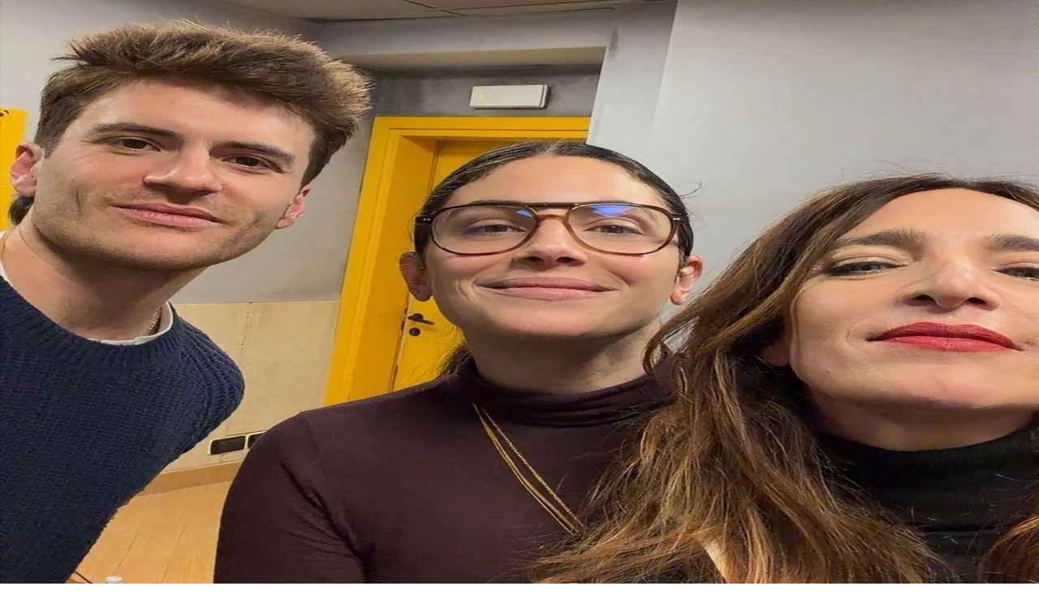

--- FILE ---
content_type: text/html; charset=utf-8
request_url: https://www.radiopopolare.it/podcast
body_size: 81410
content:
<!DOCTYPE html><html lang="it"><head><meta charSet="utf-8"/><meta name="viewport" content="width=device-width, initial-scale=1"/><link rel="preload" href="/_next/static/media/fa0520225c6f3d07-s.p.d28ba1c8.woff2" as="font" crossorigin="" type="font/woff2"/><link rel="preload" as="image" imageSrcSet="/_next/image?url=%2Fwp-content%2Fuploads%2F2026%2F01%2FPascoli-Banner.jpg&amp;w=768&amp;q=85 768w, /_next/image?url=%2Fwp-content%2Fuploads%2F2026%2F01%2FPascoli-Banner.jpg&amp;w=1280&amp;q=85 1280w, /_next/image?url=%2Fwp-content%2Fuploads%2F2026%2F01%2FPascoli-Banner.jpg&amp;w=1440&amp;q=85 1440w, /_next/image?url=%2Fwp-content%2Fuploads%2F2026%2F01%2FPascoli-Banner.jpg&amp;w=1920&amp;q=85 1920w, /_next/image?url=%2Fwp-content%2Fuploads%2F2026%2F01%2FPascoli-Banner.jpg&amp;w=2560&amp;q=85 2560w" imageSizes="99vw" fetchPriority="high"/><link rel="preload" as="image" imageSrcSet="/_next/image?url=%2Fwp-content%2Fuploads%2F2026%2F01%2FPascoli-Banner-Mobile.jpg&amp;w=768&amp;q=85 768w, /_next/image?url=%2Fwp-content%2Fuploads%2F2026%2F01%2FPascoli-Banner-Mobile.jpg&amp;w=1280&amp;q=85 1280w, /_next/image?url=%2Fwp-content%2Fuploads%2F2026%2F01%2FPascoli-Banner-Mobile.jpg&amp;w=1440&amp;q=85 1440w, /_next/image?url=%2Fwp-content%2Fuploads%2F2026%2F01%2FPascoli-Banner-Mobile.jpg&amp;w=1920&amp;q=85 1920w, /_next/image?url=%2Fwp-content%2Fuploads%2F2026%2F01%2FPascoli-Banner-Mobile.jpg&amp;w=2560&amp;q=85 2560w" imageSizes="99vw" fetchPriority="high"/><link rel="stylesheet" href="/_next/static/chunks/4b401cbcb5df1555.css" data-precedence="next"/><link rel="preload" as="script" fetchPriority="low" href="/_next/static/chunks/edadae0314909dd7.js"/><script src="/_next/static/chunks/82abf2d65f5428ae.js" async=""></script><script src="/_next/static/chunks/6f2cbc98beeca84f.js" async=""></script><script src="/_next/static/chunks/1ac558a9e56d6482.js" async=""></script><script src="/_next/static/chunks/turbopack-eb64f2412d993c23.js" async=""></script><script src="/_next/static/chunks/8a07e07106d6caa4.js" async=""></script><script src="/_next/static/chunks/a60eaa9af53a2514.js" async=""></script><script src="/_next/static/chunks/756b4fbb69e03677.js" async=""></script><script src="/_next/static/chunks/7958fa50c0e7cc2e.js" async=""></script><script src="/_next/static/chunks/8db1aacc0d3f3720.js" async=""></script><script src="/_next/static/chunks/5473853b3585d1e8.js" async=""></script><meta name="next-size-adjust" content=""/><title>Podcast | Radio Popolare</title><meta name="robots" content="index, follow"/><link rel="canonical" href="https://www.radiopopolare.it/podcast"/><meta property="og:title" content="Podcast | Radio Popolare"/><meta property="og:url" content="https://www.radiopopolare.it/podcast"/><meta property="og:site_name" content="Radio Popolare"/><meta property="og:locale" content="it_IT"/><meta property="og:type" content="website"/><meta name="twitter:card" content="summary"/><meta name="twitter:title" content="Podcast | Radio Popolare"/><link rel="icon" href="/icon.png?icon.63b346b4.png" sizes="512x512" type="image/png"/><script src="/_next/static/chunks/a6dad97d9634a72d.js" noModule=""></script></head><body class="public_sans_8f8bdaf8-module__vQd-EW__variable pb-25 lg:pb-22.5"><div hidden=""><!--$--><!--/$--></div><header class="relative container flex items-center justify-between gap-2 py-7 lg:gap-12 lg:overflow-x-clip lg:*:flex-1"><div class="flex items-center"><div class="lg:hidden"><div class="hamburger-react" aria-label="Show menu" aria-expanded="false" role="button" style="cursor:pointer;height:48px;position:relative;transition:0.4s cubic-bezier(0, 0, 0, 1);user-select:none;width:48px;outline:none;transform:none" tabindex="0"><div style="background:currentColor;height:3px;left:8px;position:absolute;width:32px;top:13px;transition:0.4s cubic-bezier(0, 0, 0, 1);transform:none"></div><div style="background:currentColor;height:3px;left:8px;position:absolute;width:32px;top:23px;transition:0.4s cubic-bezier(0, 0, 0, 1);transform:none"></div><div style="background:currentColor;height:3px;left:8px;position:absolute;width:32px;top:33px;transition:0.4s cubic-bezier(0, 0, 0, 1);transform:none"></div></div></div><a href="/"><svg viewBox="0 0 163 48" fill="none" class="w-37.5 lg:w-41.75"><g clip-path="url(#prefix__clip0_609_2745)"><path d="M54.026 20.167h4.11V14.43c0-1.922.983-3.016 2.696-3.028.635-.004.722.126 1.398.425l1.057-3.176c-.974-.774-2.136-.833-2.646-.833-1.377 0-2.38.484-3.156 1.519l-.162.218-1.34-1.493h-1.957v12.105zM140.389 39.905h4.11v-5.737c0-1.922.983-3.015 2.696-3.028.634-.004.721.126 1.397.425l1.058-3.176c-.975-.773-2.136-.832-2.646-.832-1.377 0-2.38.483-3.156 1.518l-.162.219-1.339-1.493h-1.958v12.104zM69.5 7.794c-3.488 0-5.922 2.6-5.922 6.321 0 3.722 2.434 6.322 5.922 6.322 1.613 0 3.065-.572 4.09-1.611l.173-.177 1.244 1.523h2.14V8.067h-2.144l-1.24 1.493-.174-.172c-1.037-1.026-2.488-1.59-4.093-1.59l.004-.004zm.983 9.249c-1.7 0-2.841-1.178-2.841-2.932s1.14-2.931 2.84-2.931c1.701 0 2.842 1.177 2.842 2.931s-1.14 2.931-2.841 2.931zM84.633 7.794c-3.4 0-5.777 2.6-5.777 6.321 0 3.722 2.455 6.322 5.968 6.322 1.588 0 3.052-.56 4.118-1.57l.17-.163 1.236 1.463h2.095V3.585h-4.11v5.493l-.353-.253c-.962-.68-2.09-1.03-3.35-1.03h.003zm1.128 9.249c-1.7 0-2.84-1.178-2.84-2.932s1.14-2.931 2.84-2.931 2.841 1.177 2.841 2.931-1.14 2.932-2.84 2.932zM96.785 20.167h4.11V8.063h-6.416V11.6h2.306v8.567zM98.742 1.78c-1.385 0-2.318.909-2.318 2.255 0 1.345.933 2.28 2.318 2.28 1.386 0 2.344-.918 2.344-2.28 0-1.363-.942-2.255-2.344-2.255zM109.898 7.743c-4.064 0-6.905 2.62-6.905 6.368 0 3.747 2.841 6.367 6.905 6.367 4.065 0 6.906-2.62 6.906-6.367 0-3.748-2.841-6.368-6.906-6.368zm0 9.3c-1.7 0-2.841-1.178-2.841-2.932s1.141-2.932 2.841-2.932c1.701 0 2.841 1.178 2.841 2.932s-1.14 2.931-2.841 2.931zM54.026 44.334h4.11v-5.493l.353.253c.962.681 2.09 1.03 3.35 1.03 3.402 0 5.778-2.6 5.778-6.321 0-3.722-2.455-6.322-5.968-6.322-1.588 0-3.048.56-4.118 1.57l-.17.163-1.236-1.463H54.03v16.583h-.005zm6.686-7.6c-1.7 0-2.841-1.177-2.841-2.931s1.14-2.932 2.84-2.932c1.701 0 2.842 1.178 2.842 2.932s-1.14 2.931-2.841 2.931zM75.953 27.435c-4.064 0-6.905 2.62-6.905 6.367 0 3.748 2.84 6.368 6.905 6.368 4.064 0 6.905-2.62 6.905-6.368 0-3.747-2.84-6.367-6.905-6.367zm0 9.299c-1.7 0-2.84-1.178-2.84-2.932s1.14-2.931 2.84-2.931 2.84 1.177 2.84 2.931-1.14 2.932-2.84 2.932zM84.957 44.334h4.11v-5.493l.352.253c.962.681 2.09 1.03 3.351 1.03 3.401 0 5.777-2.6 5.777-6.321 0-3.722-2.455-6.322-5.968-6.322-1.588 0-3.048.56-4.118 1.57l-.17.163-1.236-1.463h-2.094v16.583h-.004zm6.69-7.6c-1.701 0-2.842-1.177-2.842-2.931s1.14-2.932 2.841-2.932c1.7 0 2.841 1.178 2.841 2.932s-1.14 2.931-2.84 2.931zM106.883 27.435c-4.064 0-6.905 2.62-6.905 6.367 0 3.748 2.841 6.368 6.905 6.368 4.065 0 6.905-2.62 6.905-6.368 0-3.747-2.84-6.367-6.905-6.367zm0 9.299c-1.7 0-2.841-1.178-2.841-2.932s1.141-2.931 2.841-2.931c1.701 0 2.841 1.177 2.841 2.931s-1.14 2.932-2.841 2.932zM115.717 23.27V35.46c0 3.091 1.481 4.593 4.529 4.593.742 0 1.597-.084 2.534-.253v-3.347a4.617 4.617 0 01-1.19.164c-1.153 0-1.763-.619-1.763-1.788V23.275h-4.11v-.005zM129.793 27.481c-3.484 0-5.918 2.6-5.918 6.322s2.434 6.321 5.918 6.321c1.613 0 3.065-.572 4.089-1.61l.174-.177 1.24 1.522h2.144V27.755h-2.144l-1.24 1.493-.174-.172c-1.037-1.027-2.488-1.59-4.093-1.59l.004-.005zm.987 9.253c-1.7 0-2.841-1.177-2.841-2.931s1.141-2.932 2.841-2.932c1.7 0 2.841 1.178 2.841 2.932s-1.141 2.931-2.841 2.931z" fill="#fff"></path><path d="M32.237.875H14.109C6.317.875 0 7.281 0 15.183v18.384c0 7.902 6.317 14.308 14.109 14.308h18.128c7.792 0 14.109-6.406 14.109-14.308V15.183c0-7.902-6.317-14.308-14.11-14.308z" fill="#FFCC07"></path><path d="M9.95 5.72c2.84-1.38 6.345-1.14 8.974.648.846.521 1.506 1.283 2.169 2.023-.24.286-.473.58-.726.854L9.045 21.143c-.41.416-.767.933-1.331 1.127-1.319-1.258-2.401-2.835-2.887-4.656-.887-2.94-.298-6.28 1.44-8.752.99-1.308 2.21-2.465 3.678-3.146M14.81 19.574c1.36-2.877 4.126-4.992 7.175-5.367 1.256-.05 2.534-.113 3.757.24 2.845.816 5.267 3.1 6.316 6.002.585 1.48.685 3.108.602 4.694-.282 2.056-1.066 4.067-2.435 5.59-1.468 1.71-3.525 2.842-5.694 3.145-1.572.105-3.193.088-4.674-.563-2.791-1.115-5.01-3.693-5.748-6.738-.564-2.322-.348-4.866.697-7.003M37.64 26.896c.208-.282.569-.273.872-.19 2.874 2.554 3.89 7.037 2.58 10.717-.963 2.864-3.265 5.182-6.027 6.078a8.999 8.999 0 01-6.598-.35c-1.414-.61-2.588-1.657-3.592-2.847 4.251-4.475 8.51-8.937 12.761-13.408" fill="#1D1D1B"></path><path d="M159.068 36.217c-.514.58-1.459.807-2.384.816-2.555 0-2.903-1.981-2.903-1.981h9.124c.302-2.032-.154-3.89-1.29-5.262-1.186-1.425-3.036-2.212-5.213-2.212-3.878 0-6.59 2.57-6.59 6.254 0 3.684 2.517 6.216 6.967 6.25h-.099s4.263.408 5.934-3.865h-3.554.008zm-5.262-3.65c.315-1.25 1.302-1.994 2.646-1.994 1.343 0 2.268.727 2.6 1.993l.07.265h-5.379l.067-.26-.004-.005z" fill="#fff"></path></g><defs><clipPath id="prefix__clip0_609_2745"><path fill="#fff" transform="translate(0 .875)" d="M0 0h163v47H0z"></path></clipPath></defs></svg><span class="sr-only">Radio Popolare Home</span></a></div><nav class="hidden items-center justify-center gap-16 font-semibold text-white/70 lg:flex"><div class="relative lowercase"><div class="bg-yellow absolute -top-4.5 left-1/2 size-1.5 -translate-x-1/2 rounded-full opacity-0 transition duration-300"></div><button class="hover:inset-shadow-menu hover:drop-shadow-menu hover:text-yellow rounded-full px-4 py-2 whitespace-nowrap hover:bg-[#191D23]  cursor-pointer lowercase">Radio</button><div class="bg-dark border-yellow absolute top-full left-1/2 z-50 flex -translate-x-1/2 flex-col items-center gap-2 rounded-md border-t p-4 transition duration-300 invisible opacity-0"><a class="hover:inset-shadow-menu hover:drop-shadow-menu hover:text-yellow rounded-full px-4 py-2 whitespace-nowrap hover:bg-[#191D23] " href="/palinsesto">Palinsesto</a><a class="hover:inset-shadow-menu hover:drop-shadow-menu hover:text-yellow rounded-full px-4 py-2 whitespace-nowrap hover:bg-[#191D23] " href="/trasmissioni">Trasmissioni</a><a class="hover:inset-shadow-menu hover:drop-shadow-menu hover:text-yellow rounded-full px-4 py-2 whitespace-nowrap hover:bg-[#191D23] " href="/collezioni">Collezioni</a></div></div><div class="relative lowercase"><div class="bg-yellow absolute -top-4.5 left-1/2 size-1.5 -translate-x-1/2 rounded-full opacity-100 transition duration-300"></div><a class="hover:inset-shadow-menu hover:drop-shadow-menu hover:text-yellow rounded-full px-4 py-2 whitespace-nowrap hover:bg-[#191D23] inset-shadow-menu drop-shadow-menu text-yellow bg-[#191D23]" href="/podcast">Podcast</a></div><div class="relative lowercase"><div class="bg-yellow absolute -top-4.5 left-1/2 size-1.5 -translate-x-1/2 rounded-full opacity-0 transition duration-300"></div><a class="hover:inset-shadow-menu hover:drop-shadow-menu hover:text-yellow rounded-full px-4 py-2 whitespace-nowrap hover:bg-[#191D23] " href="/news">News</a></div><div class="relative lowercase"><div class="bg-yellow absolute -top-4.5 left-1/2 size-1.5 -translate-x-1/2 rounded-full opacity-0 transition duration-300"></div><a class="hover:inset-shadow-menu hover:drop-shadow-menu hover:text-yellow rounded-full px-4 py-2 whitespace-nowrap hover:bg-[#191D23] " href="/iniziative">Iniziative</a></div><div class="relative lowercase"><div class="bg-yellow absolute -top-4.5 left-1/2 size-1.5 -translate-x-1/2 rounded-full opacity-0 transition duration-300"></div><a class="hover:inset-shadow-menu hover:drop-shadow-menu hover:text-yellow rounded-full px-4 py-2 whitespace-nowrap hover:bg-[#191D23] " href="/storia">La storia</a></div></nav><div class="flex justify-end gap-2 lg:gap-4.5"><a class="btn btn-small" href="/sostienici">sostienici</a><div class="relative flex items-center hidden lg:flex"><button type="button"><svg viewBox="0 0 21 21" fill="none" class="size-5 text-white/70"><path d="M9.143 16.607a7.464 7.464 0 100-14.928 7.464 7.464 0 000 14.928zM19.322 19.321l-4.75-4.75" stroke="currentColor" stroke-opacity="0.7" stroke-width="2" stroke-linecap="round" stroke-linejoin="round"></path></svg><span class="sr-only">Apri ricerca</span></button><form class="absolute right-0 transition translate-x-full opacity-0"><input type="text" placeholder="Cerca..." class="bg-yellow text-dark rounded-[10px] px-4 py-3" name="s"/></form></div></div></header><main class="relative min-h-screen py-4"><div class="absolute inset-0 z-[-1] bg-[#14191E] lg:ml-2 lg:rounded-tl-3xl" style="box-shadow:0px 4px 4px 0px rgba(0, 0, 0, 0.25) inset"></div><div><div class="container mb-4"><h1 class="text-42 lg:text-52 text-yellow font-semibold ">Podcast</h1></div><div class="space-y-16 "><section class="container"><article class="relative flex aspect-4/5 flex-col items-start justify-between overflow-hidden rounded-[10px] px-6 py-7 lg:aspect-4/1 lg:px-20 lg:py-11"><img alt="" fetchPriority="high" loading="eager" decoding="async" data-nimg="fill" class=" z-[-1] object-cover hidden lg:block" style="position:absolute;height:100%;width:100%;left:0;top:0;right:0;bottom:0;color:transparent" sizes="99vw" srcSet="/_next/image?url=%2Fwp-content%2Fuploads%2F2026%2F01%2FPascoli-Banner.jpg&amp;w=768&amp;q=85 768w, /_next/image?url=%2Fwp-content%2Fuploads%2F2026%2F01%2FPascoli-Banner.jpg&amp;w=1280&amp;q=85 1280w, /_next/image?url=%2Fwp-content%2Fuploads%2F2026%2F01%2FPascoli-Banner.jpg&amp;w=1440&amp;q=85 1440w, /_next/image?url=%2Fwp-content%2Fuploads%2F2026%2F01%2FPascoli-Banner.jpg&amp;w=1920&amp;q=85 1920w, /_next/image?url=%2Fwp-content%2Fuploads%2F2026%2F01%2FPascoli-Banner.jpg&amp;w=2560&amp;q=85 2560w" src="/_next/image?url=%2Fwp-content%2Fuploads%2F2026%2F01%2FPascoli-Banner.jpg&amp;w=2560&amp;q=85"/><img alt="" fetchPriority="high" loading="eager" decoding="async" data-nimg="fill" class=" z-[-1] object-cover lg:hidden" style="position:absolute;height:100%;width:100%;left:0;top:0;right:0;bottom:0;color:transparent" sizes="99vw" srcSet="/_next/image?url=%2Fwp-content%2Fuploads%2F2026%2F01%2FPascoli-Banner-Mobile.jpg&amp;w=768&amp;q=85 768w, /_next/image?url=%2Fwp-content%2Fuploads%2F2026%2F01%2FPascoli-Banner-Mobile.jpg&amp;w=1280&amp;q=85 1280w, /_next/image?url=%2Fwp-content%2Fuploads%2F2026%2F01%2FPascoli-Banner-Mobile.jpg&amp;w=1440&amp;q=85 1440w, /_next/image?url=%2Fwp-content%2Fuploads%2F2026%2F01%2FPascoli-Banner-Mobile.jpg&amp;w=1920&amp;q=85 1920w, /_next/image?url=%2Fwp-content%2Fuploads%2F2026%2F01%2FPascoli-Banner-Mobile.jpg&amp;w=2560&amp;q=85 2560w" src="/_next/image?url=%2Fwp-content%2Fuploads%2F2026%2F01%2FPascoli-Banner-Mobile.jpg&amp;w=2560&amp;q=85"/><div class="hidden lg:block"></div><div class=""><h2 class="text-32 lg:text-36 leading-none font-semibold"><p>Osvaldo Guerrieri racconta<br />
il Pascoli che non conosciamo</p>
</h2></div><a href="https://www.radiopopolare.it/puntata/popolare-clip/clip_30_01_2026_15_12" target="_blank" rel="noreferrer" class="btn card-link mt-6 w-full justify-center lg:w-auto btn-black">ascolta ora</a></article></section><section><div class="container flex items-center justify-between"><div class="flex w-full items-end justify-between gap-6 lg:w-auto lg:justify-start"><h2 class="text-22 lg:text-32 font-semibold "><p>Gli ultimi episodi</p>
</h2></div><div class="hidden gap-3 lg:flex"><button type="button" class="rounded-md border border-white/30 p-2 disabled:opacity-30"><svg viewBox="0 0 18 12" fill="none" class=" w-5 text-white"><path d="M17 6.146H1M5.571 10.718L1 6.146 5.57 1.575" stroke="currentColor" stroke-width="2" stroke-linecap="round" stroke-linejoin="round"></path></svg><span class="sr-only">Indietro</span></button><button type="button" class="rounded-md border border-white/30 p-2 disabled:opacity-30"><svg viewBox="0 0 18 12" fill="none" class="rotate-180 w-5 text-white"><path d="M17 6.146H1M5.571 10.718L1 6.146 5.57 1.575" stroke="currentColor" stroke-width="2" stroke-linecap="round" stroke-linejoin="round"></path></svg><span class="sr-only">Avanti</span></button></div></div><div class="scrollbar-hide flex overflow-x-auto *:flex-none gap-6 *:w-3xs px-4 py-4 lg:px-8"><article class="card group relative flex items-start gap-6 lg:items-stretch flex-col"><figure class="relative aspect-square w-full flex-none overflow-hidden rounded-[10px]"><img alt="Gli speciali di sabato 31/01/2026 - ore 15:00" fetchPriority="auto" loading="lazy" decoding="async" data-nimg="fill" class=" object-cover transition group-hover:scale-105" style="position:absolute;height:100%;width:100%;left:0;top:0;right:0;bottom:0;color:transparent" sizes="99vw" srcSet="/_next/image?url=https%3A%2F%2Fpodcast.radiopopolare.it%2Ffiles%2Fimages%2Fpopolare-1724326557.jpg&amp;w=768&amp;q=85 768w, /_next/image?url=https%3A%2F%2Fpodcast.radiopopolare.it%2Ffiles%2Fimages%2Fpopolare-1724326557.jpg&amp;w=1280&amp;q=85 1280w, /_next/image?url=https%3A%2F%2Fpodcast.radiopopolare.it%2Ffiles%2Fimages%2Fpopolare-1724326557.jpg&amp;w=1440&amp;q=85 1440w, /_next/image?url=https%3A%2F%2Fpodcast.radiopopolare.it%2Ffiles%2Fimages%2Fpopolare-1724326557.jpg&amp;w=1920&amp;q=85 1920w, /_next/image?url=https%3A%2F%2Fpodcast.radiopopolare.it%2Ffiles%2Fimages%2Fpopolare-1724326557.jpg&amp;w=2560&amp;q=85 2560w" src="/_next/image?url=https%3A%2F%2Fpodcast.radiopopolare.it%2Ffiles%2Fimages%2Fpopolare-1724326557.jpg&amp;w=2560&amp;q=85"/></figure><div class="flex flex-col items-start justify-between"><div><a class="text-18 lg:text-20 card-link line-clamp-3 font-semibold" href="/puntata/popolare-speciali/speciali_31_01_2026_15_00">Gli speciali di sabato 31/01/2026 - ore 15:00</a></div></div></article><article class="card group relative flex items-start gap-6 lg:items-stretch flex-col"><figure class="relative aspect-square w-full flex-none overflow-hidden rounded-[10px]"><img alt="Chassis di sabato 31/01/2026" fetchPriority="auto" loading="lazy" decoding="async" data-nimg="fill" class=" object-cover transition group-hover:scale-105" style="position:absolute;height:100%;width:100%;left:0;top:0;right:0;bottom:0;color:transparent" sizes="99vw" srcSet="/_next/image?url=https%3A%2F%2Fpodcast.radiopopolare.it%2Ffiles%2Fimages%2Fpopolare-1724326064.jpg&amp;w=768&amp;q=85 768w, /_next/image?url=https%3A%2F%2Fpodcast.radiopopolare.it%2Ffiles%2Fimages%2Fpopolare-1724326064.jpg&amp;w=1280&amp;q=85 1280w, /_next/image?url=https%3A%2F%2Fpodcast.radiopopolare.it%2Ffiles%2Fimages%2Fpopolare-1724326064.jpg&amp;w=1440&amp;q=85 1440w, /_next/image?url=https%3A%2F%2Fpodcast.radiopopolare.it%2Ffiles%2Fimages%2Fpopolare-1724326064.jpg&amp;w=1920&amp;q=85 1920w, /_next/image?url=https%3A%2F%2Fpodcast.radiopopolare.it%2Ffiles%2Fimages%2Fpopolare-1724326064.jpg&amp;w=2560&amp;q=85 2560w" src="/_next/image?url=https%3A%2F%2Fpodcast.radiopopolare.it%2Ffiles%2Fimages%2Fpopolare-1724326064.jpg&amp;w=2560&amp;q=85"/></figure><div class="flex flex-col items-start justify-between"><div><a class="text-18 lg:text-20 card-link line-clamp-3 font-semibold" href="/puntata/popolare-chassis/chassis_31_01_2026_14_30">Chassis di sabato 31/01/2026</a></div></div></article><article class="card group relative flex items-start gap-6 lg:items-stretch flex-col"><figure class="relative aspect-square w-full flex-none overflow-hidden rounded-[10px]"><img alt="I girasoli di sabato 31/01/2026" fetchPriority="auto" loading="lazy" decoding="async" data-nimg="fill" class=" object-cover transition group-hover:scale-105" style="position:absolute;height:100%;width:100%;left:0;top:0;right:0;bottom:0;color:transparent" sizes="99vw" srcSet="/_next/image?url=https%3A%2F%2Fpodcast.radiopopolare.it%2Ffiles%2Fimages%2Fpopolare-1724326621.jpg&amp;w=768&amp;q=85 768w, /_next/image?url=https%3A%2F%2Fpodcast.radiopopolare.it%2Ffiles%2Fimages%2Fpopolare-1724326621.jpg&amp;w=1280&amp;q=85 1280w, /_next/image?url=https%3A%2F%2Fpodcast.radiopopolare.it%2Ffiles%2Fimages%2Fpopolare-1724326621.jpg&amp;w=1440&amp;q=85 1440w, /_next/image?url=https%3A%2F%2Fpodcast.radiopopolare.it%2Ffiles%2Fimages%2Fpopolare-1724326621.jpg&amp;w=1920&amp;q=85 1920w, /_next/image?url=https%3A%2F%2Fpodcast.radiopopolare.it%2Ffiles%2Fimages%2Fpopolare-1724326621.jpg&amp;w=2560&amp;q=85 2560w" src="/_next/image?url=https%3A%2F%2Fpodcast.radiopopolare.it%2Ffiles%2Fimages%2Fpopolare-1724326621.jpg&amp;w=2560&amp;q=85"/></figure><div class="flex flex-col items-start justify-between"><div><a class="text-18 lg:text-20 card-link line-clamp-3 font-semibold" href="/puntata/popolare-girasoli/girasoli_31_01_2026_13_17">I girasoli di sabato 31/01/2026</a></div></div></article><article class="card group relative flex items-start gap-6 lg:items-stretch flex-col"><figure class="relative aspect-square w-full flex-none overflow-hidden rounded-[10px]"><img alt="Giornale Radio sabato 31/01 12:59 " fetchPriority="auto" loading="lazy" decoding="async" data-nimg="fill" class=" object-cover transition group-hover:scale-105" style="position:absolute;height:100%;width:100%;left:0;top:0;right:0;bottom:0;color:transparent" sizes="99vw" srcSet="/_next/image?url=https%3A%2F%2Fpodcast.radiopopolare.it%2Ffiles%2Fimages%2Fpopolare-giornaleradio-1768837979.jpg&amp;w=768&amp;q=85 768w, /_next/image?url=https%3A%2F%2Fpodcast.radiopopolare.it%2Ffiles%2Fimages%2Fpopolare-giornaleradio-1768837979.jpg&amp;w=1280&amp;q=85 1280w, /_next/image?url=https%3A%2F%2Fpodcast.radiopopolare.it%2Ffiles%2Fimages%2Fpopolare-giornaleradio-1768837979.jpg&amp;w=1440&amp;q=85 1440w, /_next/image?url=https%3A%2F%2Fpodcast.radiopopolare.it%2Ffiles%2Fimages%2Fpopolare-giornaleradio-1768837979.jpg&amp;w=1920&amp;q=85 1920w, /_next/image?url=https%3A%2F%2Fpodcast.radiopopolare.it%2Ffiles%2Fimages%2Fpopolare-giornaleradio-1768837979.jpg&amp;w=2560&amp;q=85 2560w" src="/_next/image?url=https%3A%2F%2Fpodcast.radiopopolare.it%2Ffiles%2Fimages%2Fpopolare-giornaleradio-1768837979.jpg&amp;w=2560&amp;q=85"/></figure><div class="flex flex-col items-start justify-between"><div><a class="text-18 lg:text-20 card-link line-clamp-3 font-semibold" href="/puntata/popolare-giornaleradio/notiziario-giornaleradio_31_01_2026_12_59">Giornale Radio sabato 31/01 12:59 </a></div></div></article><article class="card group relative flex items-start gap-6 lg:items-stretch flex-col"><figure class="relative aspect-square w-full flex-none overflow-hidden rounded-[10px]"><img alt="Il Verziere di Leonardo di sabato 31/01/2026" fetchPriority="auto" loading="lazy" decoding="async" data-nimg="fill" class=" object-cover transition group-hover:scale-105" style="position:absolute;height:100%;width:100%;left:0;top:0;right:0;bottom:0;color:transparent" sizes="99vw" srcSet="/_next/image?url=https%3A%2F%2Fpodcast.radiopopolare.it%2Ffiles%2Fimages%2Fpopolare-1732583626.jpg&amp;w=768&amp;q=85 768w, /_next/image?url=https%3A%2F%2Fpodcast.radiopopolare.it%2Ffiles%2Fimages%2Fpopolare-1732583626.jpg&amp;w=1280&amp;q=85 1280w, /_next/image?url=https%3A%2F%2Fpodcast.radiopopolare.it%2Ffiles%2Fimages%2Fpopolare-1732583626.jpg&amp;w=1440&amp;q=85 1440w, /_next/image?url=https%3A%2F%2Fpodcast.radiopopolare.it%2Ffiles%2Fimages%2Fpopolare-1732583626.jpg&amp;w=1920&amp;q=85 1920w, /_next/image?url=https%3A%2F%2Fpodcast.radiopopolare.it%2Ffiles%2Fimages%2Fpopolare-1732583626.jpg&amp;w=2560&amp;q=85 2560w" src="/_next/image?url=https%3A%2F%2Fpodcast.radiopopolare.it%2Ffiles%2Fimages%2Fpopolare-1732583626.jpg&amp;w=2560&amp;q=85"/></figure><div class="flex flex-col items-start justify-between"><div><a class="text-18 lg:text-20 card-link line-clamp-3 font-semibold" href="/puntata/popolare-ilverzieredileonardo/ilverzieredileonardo_31_01_2026_12_30">Il Verziere di Leonardo di sabato 31/01/2026</a></div></div></article><article class="card group relative flex items-start gap-6 lg:items-stretch flex-col"><figure class="relative aspect-square w-full flex-none overflow-hidden rounded-[10px]"><img alt="Good Times di sabato 31/01/2026" fetchPriority="auto" loading="lazy" decoding="async" data-nimg="fill" class=" object-cover transition group-hover:scale-105" style="position:absolute;height:100%;width:100%;left:0;top:0;right:0;bottom:0;color:transparent" sizes="99vw" srcSet="/_next/image?url=https%3A%2F%2Fpodcast.radiopopolare.it%2Ffiles%2Fimages%2Fpopolare-1724326566.jpg&amp;w=768&amp;q=85 768w, /_next/image?url=https%3A%2F%2Fpodcast.radiopopolare.it%2Ffiles%2Fimages%2Fpopolare-1724326566.jpg&amp;w=1280&amp;q=85 1280w, /_next/image?url=https%3A%2F%2Fpodcast.radiopopolare.it%2Ffiles%2Fimages%2Fpopolare-1724326566.jpg&amp;w=1440&amp;q=85 1440w, /_next/image?url=https%3A%2F%2Fpodcast.radiopopolare.it%2Ffiles%2Fimages%2Fpopolare-1724326566.jpg&amp;w=1920&amp;q=85 1920w, /_next/image?url=https%3A%2F%2Fpodcast.radiopopolare.it%2Ffiles%2Fimages%2Fpopolare-1724326566.jpg&amp;w=2560&amp;q=85 2560w" src="/_next/image?url=https%3A%2F%2Fpodcast.radiopopolare.it%2Ffiles%2Fimages%2Fpopolare-1724326566.jpg&amp;w=2560&amp;q=85"/></figure><div class="flex flex-col items-start justify-between"><div><a class="text-18 lg:text-20 card-link line-clamp-3 font-semibold" href="/puntata/popolare-goodtimes/goodtimes_31_01_2026_11_32">Good Times di sabato 31/01/2026</a></div></div></article><article class="card group relative flex items-start gap-6 lg:items-stretch flex-col"><figure class="relative aspect-square w-full flex-none overflow-hidden rounded-[10px]"><img alt="Terzo tempo di sabato 31/01/2026" fetchPriority="auto" loading="lazy" decoding="async" data-nimg="fill" class=" object-cover transition group-hover:scale-105" style="position:absolute;height:100%;width:100%;left:0;top:0;right:0;bottom:0;color:transparent" sizes="99vw" srcSet="/_next/image?url=https%3A%2F%2Fpodcast.radiopopolare.it%2Ffiles%2Fimages%2Fpopolare-terzotempo-1769858227.jpg&amp;w=768&amp;q=85 768w, /_next/image?url=https%3A%2F%2Fpodcast.radiopopolare.it%2Ffiles%2Fimages%2Fpopolare-terzotempo-1769858227.jpg&amp;w=1280&amp;q=85 1280w, /_next/image?url=https%3A%2F%2Fpodcast.radiopopolare.it%2Ffiles%2Fimages%2Fpopolare-terzotempo-1769858227.jpg&amp;w=1440&amp;q=85 1440w, /_next/image?url=https%3A%2F%2Fpodcast.radiopopolare.it%2Ffiles%2Fimages%2Fpopolare-terzotempo-1769858227.jpg&amp;w=1920&amp;q=85 1920w, /_next/image?url=https%3A%2F%2Fpodcast.radiopopolare.it%2Ffiles%2Fimages%2Fpopolare-terzotempo-1769858227.jpg&amp;w=2560&amp;q=85 2560w" src="/_next/image?url=https%3A%2F%2Fpodcast.radiopopolare.it%2Ffiles%2Fimages%2Fpopolare-terzotempo-1769858227.jpg&amp;w=2560&amp;q=85"/></figure><div class="flex flex-col items-start justify-between"><div><a class="text-18 lg:text-20 card-link line-clamp-3 font-semibold" href="/puntata/popolare-terzotempo/terzotempo_31_01_2026_11_00">Terzo tempo di sabato 31/01/2026</a></div></div></article><article class="card group relative flex items-start gap-6 lg:items-stretch flex-col"><figure class="relative aspect-square w-full flex-none overflow-hidden rounded-[10px]"><img alt="M7 - il settimanale di Metroregione di sabato 31/01/2026" fetchPriority="auto" loading="lazy" decoding="async" data-nimg="fill" class=" object-cover transition group-hover:scale-105" style="position:absolute;height:100%;width:100%;left:0;top:0;right:0;bottom:0;color:transparent" sizes="99vw" srcSet="/_next/image?url=https%3A%2F%2Fpodcast.radiopopolare.it%2Ffiles%2Fimages%2Fpopolare-1725965048.png&amp;w=768&amp;q=85 768w, /_next/image?url=https%3A%2F%2Fpodcast.radiopopolare.it%2Ffiles%2Fimages%2Fpopolare-1725965048.png&amp;w=1280&amp;q=85 1280w, /_next/image?url=https%3A%2F%2Fpodcast.radiopopolare.it%2Ffiles%2Fimages%2Fpopolare-1725965048.png&amp;w=1440&amp;q=85 1440w, /_next/image?url=https%3A%2F%2Fpodcast.radiopopolare.it%2Ffiles%2Fimages%2Fpopolare-1725965048.png&amp;w=1920&amp;q=85 1920w, /_next/image?url=https%3A%2F%2Fpodcast.radiopopolare.it%2Ffiles%2Fimages%2Fpopolare-1725965048.png&amp;w=2560&amp;q=85 2560w" src="/_next/image?url=https%3A%2F%2Fpodcast.radiopopolare.it%2Ffiles%2Fimages%2Fpopolare-1725965048.png&amp;w=2560&amp;q=85"/></figure><div class="flex flex-col items-start justify-between"><div><a class="text-18 lg:text-20 card-link line-clamp-3 font-semibold" href="/puntata/popolare-m7/m7_31_01_2026_10_35">M7 - il settimanale di Metroregione di sabato 31/01/2026</a></div></div></article><article class="card group relative flex items-start gap-6 lg:items-stretch flex-col"><figure class="relative aspect-square w-full flex-none overflow-hidden rounded-[10px]"><img alt="Gr in breve sabato 31/01 10:30 " fetchPriority="auto" loading="lazy" decoding="async" data-nimg="fill" class=" object-cover transition group-hover:scale-105" style="position:absolute;height:100%;width:100%;left:0;top:0;right:0;bottom:0;color:transparent" sizes="99vw" srcSet="/_next/image?url=https%3A%2F%2Fpodcast.radiopopolare.it%2Ffiles%2Fimages%2Fpopolare-grinbreve-1768838001.jpg&amp;w=768&amp;q=85 768w, /_next/image?url=https%3A%2F%2Fpodcast.radiopopolare.it%2Ffiles%2Fimages%2Fpopolare-grinbreve-1768838001.jpg&amp;w=1280&amp;q=85 1280w, /_next/image?url=https%3A%2F%2Fpodcast.radiopopolare.it%2Ffiles%2Fimages%2Fpopolare-grinbreve-1768838001.jpg&amp;w=1440&amp;q=85 1440w, /_next/image?url=https%3A%2F%2Fpodcast.radiopopolare.it%2Ffiles%2Fimages%2Fpopolare-grinbreve-1768838001.jpg&amp;w=1920&amp;q=85 1920w, /_next/image?url=https%3A%2F%2Fpodcast.radiopopolare.it%2Ffiles%2Fimages%2Fpopolare-grinbreve-1768838001.jpg&amp;w=2560&amp;q=85 2560w" src="/_next/image?url=https%3A%2F%2Fpodcast.radiopopolare.it%2Ffiles%2Fimages%2Fpopolare-grinbreve-1768838001.jpg&amp;w=2560&amp;q=85"/></figure><div class="flex flex-col items-start justify-between"><div><a class="text-18 lg:text-20 card-link line-clamp-3 font-semibold" href="/puntata/popolare-grinbreve/notiziario-grinbreve_31_01_2026_10_30">Gr in breve sabato 31/01 10:30 </a></div></div></article><article class="card group relative flex items-start gap-6 lg:items-stretch flex-col"><figure class="relative aspect-square w-full flex-none overflow-hidden rounded-[10px]"><img alt="Detto tra noi di sabato 31/01/2026" fetchPriority="auto" loading="lazy" decoding="async" data-nimg="fill" class=" object-cover transition group-hover:scale-105" style="position:absolute;height:100%;width:100%;left:0;top:0;right:0;bottom:0;color:transparent" sizes="99vw" srcSet="/_next/image?url=https%3A%2F%2Fpodcast.radiopopolare.it%2Ffiles%2Fimages%2Fpopolare-dettotranoi-1769858514.jpg&amp;w=768&amp;q=85 768w, /_next/image?url=https%3A%2F%2Fpodcast.radiopopolare.it%2Ffiles%2Fimages%2Fpopolare-dettotranoi-1769858514.jpg&amp;w=1280&amp;q=85 1280w, /_next/image?url=https%3A%2F%2Fpodcast.radiopopolare.it%2Ffiles%2Fimages%2Fpopolare-dettotranoi-1769858514.jpg&amp;w=1440&amp;q=85 1440w, /_next/image?url=https%3A%2F%2Fpodcast.radiopopolare.it%2Ffiles%2Fimages%2Fpopolare-dettotranoi-1769858514.jpg&amp;w=1920&amp;q=85 1920w, /_next/image?url=https%3A%2F%2Fpodcast.radiopopolare.it%2Ffiles%2Fimages%2Fpopolare-dettotranoi-1769858514.jpg&amp;w=2560&amp;q=85 2560w" src="/_next/image?url=https%3A%2F%2Fpodcast.radiopopolare.it%2Ffiles%2Fimages%2Fpopolare-dettotranoi-1769858514.jpg&amp;w=2560&amp;q=85"/></figure><div class="flex flex-col items-start justify-between"><div><a class="text-18 lg:text-20 card-link line-clamp-3 font-semibold" href="/puntata/popolare-dettotranoi/dettotranoi_31_01_2026_09_59">Detto tra noi di sabato 31/01/2026</a></div></div></article></div></section><section><div class="container flex items-center justify-between"><div class="flex w-full items-end justify-between gap-6 lg:w-auto lg:justify-start"><h2 class="text-22 lg:text-32 font-semibold "><p>Podcast in evidenza</p>
</h2></div><div class="hidden gap-3 lg:flex"><button type="button" class="rounded-md border border-white/30 p-2 disabled:opacity-30"><svg viewBox="0 0 18 12" fill="none" class=" w-5 text-white"><path d="M17 6.146H1M5.571 10.718L1 6.146 5.57 1.575" stroke="currentColor" stroke-width="2" stroke-linecap="round" stroke-linejoin="round"></path></svg><span class="sr-only">Indietro</span></button><button type="button" class="rounded-md border border-white/30 p-2 disabled:opacity-30"><svg viewBox="0 0 18 12" fill="none" class="rotate-180 w-5 text-white"><path d="M17 6.146H1M5.571 10.718L1 6.146 5.57 1.575" stroke="currentColor" stroke-width="2" stroke-linecap="round" stroke-linejoin="round"></path></svg><span class="sr-only">Avanti</span></button></div></div><div class="scrollbar-hide flex overflow-x-auto *:flex-none gap-6 *:w-3xs px-4 py-4 lg:px-8"><article class="card group relative flex items-start gap-6 lg:items-stretch flex-col"><figure class="relative aspect-square w-full flex-none overflow-hidden rounded-[10px]"><img alt="Anatomia di un massacro: la storia di Giulio Regeni in un documentario" fetchPriority="auto" loading="lazy" decoding="async" data-nimg="fill" class=" object-cover transition group-hover:scale-105" style="position:absolute;height:100%;width:100%;left:0;top:0;right:0;bottom:0;color:transparent" sizes="99vw" srcSet="/_next/image?url=https%3A%2F%2Fpod.radiopopolare.it%2Fclip_30_01_2026_18_37.jpg&amp;w=768&amp;q=85 768w, /_next/image?url=https%3A%2F%2Fpod.radiopopolare.it%2Fclip_30_01_2026_18_37.jpg&amp;w=1280&amp;q=85 1280w, /_next/image?url=https%3A%2F%2Fpod.radiopopolare.it%2Fclip_30_01_2026_18_37.jpg&amp;w=1440&amp;q=85 1440w, /_next/image?url=https%3A%2F%2Fpod.radiopopolare.it%2Fclip_30_01_2026_18_37.jpg&amp;w=1920&amp;q=85 1920w, /_next/image?url=https%3A%2F%2Fpod.radiopopolare.it%2Fclip_30_01_2026_18_37.jpg&amp;w=2560&amp;q=85 2560w" src="/_next/image?url=https%3A%2F%2Fpod.radiopopolare.it%2Fclip_30_01_2026_18_37.jpg&amp;w=2560&amp;q=85"/></figure><div class="flex flex-col items-start justify-between"><div><div class="text-14 text-yellow mb-3 uppercase empty:mb-0">Clip</div><a class="text-18 lg:text-20 card-link line-clamp-3 font-semibold" href="/puntata/popolare-clip/clip_30_01_2026_18_37">Anatomia di un massacro: la storia di Giulio Regeni in un documentario</a></div></div></article><article class="card group relative flex items-start gap-6 lg:items-stretch flex-col"><figure class="relative aspect-square w-full flex-none overflow-hidden rounded-[10px]"><img alt="“L’America era la terra della speranza, ora si vive sull’orlo della disperazione”" fetchPriority="auto" loading="lazy" decoding="async" data-nimg="fill" class=" object-cover transition group-hover:scale-105" style="position:absolute;height:100%;width:100%;left:0;top:0;right:0;bottom:0;color:transparent" sizes="99vw" srcSet="/_next/image?url=https%3A%2F%2Fpod.radiopopolare.it%2Fclip_30_01_2026_17_33.jpg&amp;w=768&amp;q=85 768w, /_next/image?url=https%3A%2F%2Fpod.radiopopolare.it%2Fclip_30_01_2026_17_33.jpg&amp;w=1280&amp;q=85 1280w, /_next/image?url=https%3A%2F%2Fpod.radiopopolare.it%2Fclip_30_01_2026_17_33.jpg&amp;w=1440&amp;q=85 1440w, /_next/image?url=https%3A%2F%2Fpod.radiopopolare.it%2Fclip_30_01_2026_17_33.jpg&amp;w=1920&amp;q=85 1920w, /_next/image?url=https%3A%2F%2Fpod.radiopopolare.it%2Fclip_30_01_2026_17_33.jpg&amp;w=2560&amp;q=85 2560w" src="/_next/image?url=https%3A%2F%2Fpod.radiopopolare.it%2Fclip_30_01_2026_17_33.jpg&amp;w=2560&amp;q=85"/></figure><div class="flex flex-col items-start justify-between"><div><div class="text-14 text-yellow mb-3 uppercase empty:mb-0">Clip</div><a class="text-18 lg:text-20 card-link line-clamp-3 font-semibold" href="/puntata/popolare-clip/clip_30_01_2026_17_33">“L’America era la terra della speranza, ora si vive sull’orlo della disperazione”</a></div></div></article><article class="card group relative flex items-start gap-6 lg:items-stretch flex-col"><figure class="relative aspect-square w-full flex-none overflow-hidden rounded-[10px]"><img alt="Marta del Grandi tra sogno e realtà nel suo nuovo album Dream Life" fetchPriority="auto" loading="lazy" decoding="async" data-nimg="fill" class=" object-cover transition group-hover:scale-105" style="position:absolute;height:100%;width:100%;left:0;top:0;right:0;bottom:0;color:transparent" sizes="99vw" srcSet="/_next/image?url=https%3A%2F%2Fpod.radiopopolare.it%2Fclip_30_01_2026_17_07.jpg&amp;w=768&amp;q=85 768w, /_next/image?url=https%3A%2F%2Fpod.radiopopolare.it%2Fclip_30_01_2026_17_07.jpg&amp;w=1280&amp;q=85 1280w, /_next/image?url=https%3A%2F%2Fpod.radiopopolare.it%2Fclip_30_01_2026_17_07.jpg&amp;w=1440&amp;q=85 1440w, /_next/image?url=https%3A%2F%2Fpod.radiopopolare.it%2Fclip_30_01_2026_17_07.jpg&amp;w=1920&amp;q=85 1920w, /_next/image?url=https%3A%2F%2Fpod.radiopopolare.it%2Fclip_30_01_2026_17_07.jpg&amp;w=2560&amp;q=85 2560w" src="/_next/image?url=https%3A%2F%2Fpod.radiopopolare.it%2Fclip_30_01_2026_17_07.jpg&amp;w=2560&amp;q=85"/></figure><div class="flex flex-col items-start justify-between"><div><div class="text-14 text-yellow mb-3 uppercase empty:mb-0">Clip</div><a class="text-18 lg:text-20 card-link line-clamp-3 font-semibold" href="/puntata/popolare-clip/clip_30_01_2026_17_07">Marta del Grandi tra sogno e realtà nel suo nuovo album Dream Life</a></div></div></article><article class="card group relative flex items-start gap-6 lg:items-stretch flex-col"><figure class="relative aspect-square w-full flex-none overflow-hidden rounded-[10px]"><img alt="Osvaldo Guerrieri racconta il Pascoli che non conosciamo" fetchPriority="auto" loading="lazy" decoding="async" data-nimg="fill" class=" object-cover transition group-hover:scale-105" style="position:absolute;height:100%;width:100%;left:0;top:0;right:0;bottom:0;color:transparent" sizes="99vw" srcSet="/_next/image?url=https%3A%2F%2Fpod.radiopopolare.it%2Fclip_30_01_2026_15_12.png&amp;w=768&amp;q=85 768w, /_next/image?url=https%3A%2F%2Fpod.radiopopolare.it%2Fclip_30_01_2026_15_12.png&amp;w=1280&amp;q=85 1280w, /_next/image?url=https%3A%2F%2Fpod.radiopopolare.it%2Fclip_30_01_2026_15_12.png&amp;w=1440&amp;q=85 1440w, /_next/image?url=https%3A%2F%2Fpod.radiopopolare.it%2Fclip_30_01_2026_15_12.png&amp;w=1920&amp;q=85 1920w, /_next/image?url=https%3A%2F%2Fpod.radiopopolare.it%2Fclip_30_01_2026_15_12.png&amp;w=2560&amp;q=85 2560w" src="/_next/image?url=https%3A%2F%2Fpod.radiopopolare.it%2Fclip_30_01_2026_15_12.png&amp;w=2560&amp;q=85"/></figure><div class="flex flex-col items-start justify-between"><div><div class="text-14 text-yellow mb-3 uppercase empty:mb-0">Clip</div><a class="text-18 lg:text-20 card-link line-clamp-3 font-semibold" href="/puntata/popolare-clip/clip_30_01_2026_15_12">Osvaldo Guerrieri racconta il Pascoli che non conosciamo</a></div></div></article><article class="card group relative flex items-start gap-6 lg:items-stretch flex-col"><figure class="relative aspect-square w-full flex-none overflow-hidden rounded-[10px]"><img alt="Iran, l’analista Baheli: “Dagli USA condizioni inaccettabili per evitare l’attacco”" fetchPriority="auto" loading="lazy" decoding="async" data-nimg="fill" class=" object-cover transition group-hover:scale-105" style="position:absolute;height:100%;width:100%;left:0;top:0;right:0;bottom:0;color:transparent" sizes="99vw" srcSet="/_next/image?url=https%3A%2F%2Fpod.radiopopolare.it%2Fclip_30_01_2026_08_22.png&amp;w=768&amp;q=85 768w, /_next/image?url=https%3A%2F%2Fpod.radiopopolare.it%2Fclip_30_01_2026_08_22.png&amp;w=1280&amp;q=85 1280w, /_next/image?url=https%3A%2F%2Fpod.radiopopolare.it%2Fclip_30_01_2026_08_22.png&amp;w=1440&amp;q=85 1440w, /_next/image?url=https%3A%2F%2Fpod.radiopopolare.it%2Fclip_30_01_2026_08_22.png&amp;w=1920&amp;q=85 1920w, /_next/image?url=https%3A%2F%2Fpod.radiopopolare.it%2Fclip_30_01_2026_08_22.png&amp;w=2560&amp;q=85 2560w" src="/_next/image?url=https%3A%2F%2Fpod.radiopopolare.it%2Fclip_30_01_2026_08_22.png&amp;w=2560&amp;q=85"/></figure><div class="flex flex-col items-start justify-between"><div><div class="text-14 text-yellow mb-3 uppercase empty:mb-0">Clip</div><a class="text-18 lg:text-20 card-link line-clamp-3 font-semibold" href="/puntata/popolare-clip/clip_30_01_2026_08_22">Iran, l’analista Baheli: “Dagli USA condizioni inaccettabili per evitare l’attacco”</a></div></div></article><article class="card group relative flex items-start gap-6 lg:items-stretch flex-col"><figure class="relative aspect-square w-full flex-none overflow-hidden rounded-[10px]"><img alt="&quot;Rafah significa respirare&quot; dice Yara, 20enne gazawi, parlando del valico che collega la Striscia al mondo" fetchPriority="auto" loading="lazy" decoding="async" data-nimg="fill" class=" object-cover transition group-hover:scale-105" style="position:absolute;height:100%;width:100%;left:0;top:0;right:0;bottom:0;color:transparent" sizes="99vw" srcSet="/_next/image?url=https%3A%2F%2Fpod.radiopopolare.it%2Fclip_29_01_2026_19_30.jpg&amp;w=768&amp;q=85 768w, /_next/image?url=https%3A%2F%2Fpod.radiopopolare.it%2Fclip_29_01_2026_19_30.jpg&amp;w=1280&amp;q=85 1280w, /_next/image?url=https%3A%2F%2Fpod.radiopopolare.it%2Fclip_29_01_2026_19_30.jpg&amp;w=1440&amp;q=85 1440w, /_next/image?url=https%3A%2F%2Fpod.radiopopolare.it%2Fclip_29_01_2026_19_30.jpg&amp;w=1920&amp;q=85 1920w, /_next/image?url=https%3A%2F%2Fpod.radiopopolare.it%2Fclip_29_01_2026_19_30.jpg&amp;w=2560&amp;q=85 2560w" src="/_next/image?url=https%3A%2F%2Fpod.radiopopolare.it%2Fclip_29_01_2026_19_30.jpg&amp;w=2560&amp;q=85"/></figure><div class="flex flex-col items-start justify-between"><div><div class="text-14 text-yellow mb-3 uppercase empty:mb-0">Clip</div><a class="text-18 lg:text-20 card-link line-clamp-3 font-semibold" href="/puntata/popolare-clip/clip_29_01_2026_19_30">"Rafah significa respirare" dice Yara, 20enne gazawi, parlando del valico che collega la Striscia al mondo</a></div></div></article><article class="card group relative flex items-start gap-6 lg:items-stretch flex-col"><figure class="relative aspect-square w-full flex-none overflow-hidden rounded-[10px]"><img alt="Juni racconta il nuovo album “nero, attimo”: “volevo uscire dalla comfort zone e imparare a sussurrare”" fetchPriority="auto" loading="lazy" decoding="async" data-nimg="fill" class=" object-cover transition group-hover:scale-105" style="position:absolute;height:100%;width:100%;left:0;top:0;right:0;bottom:0;color:transparent" sizes="99vw" srcSet="/_next/image?url=https%3A%2F%2Fpod.radiopopolare.it%2Fclip_29_01_2026_18_19.jpg&amp;w=768&amp;q=85 768w, /_next/image?url=https%3A%2F%2Fpod.radiopopolare.it%2Fclip_29_01_2026_18_19.jpg&amp;w=1280&amp;q=85 1280w, /_next/image?url=https%3A%2F%2Fpod.radiopopolare.it%2Fclip_29_01_2026_18_19.jpg&amp;w=1440&amp;q=85 1440w, /_next/image?url=https%3A%2F%2Fpod.radiopopolare.it%2Fclip_29_01_2026_18_19.jpg&amp;w=1920&amp;q=85 1920w, /_next/image?url=https%3A%2F%2Fpod.radiopopolare.it%2Fclip_29_01_2026_18_19.jpg&amp;w=2560&amp;q=85 2560w" src="/_next/image?url=https%3A%2F%2Fpod.radiopopolare.it%2Fclip_29_01_2026_18_19.jpg&amp;w=2560&amp;q=85"/></figure><div class="flex flex-col items-start justify-between"><div><div class="text-14 text-yellow mb-3 uppercase empty:mb-0">Clip</div><a class="text-18 lg:text-20 card-link line-clamp-3 font-semibold" href="/puntata/popolare-clip/clip_29_01_2026_18_19">Juni racconta il nuovo album “nero, attimo”: “volevo uscire dalla comfort zone e imparare a sussurrare”</a></div></div></article><article class="card group relative flex items-start gap-6 lg:items-stretch flex-col"><figure class="relative aspect-square w-full flex-none overflow-hidden rounded-[10px]"><img alt="Oltre 6.500 volontari partecipano alla mappatura delle persone senza fissa dimora in Italia" fetchPriority="auto" loading="lazy" decoding="async" data-nimg="fill" class=" object-cover transition group-hover:scale-105" style="position:absolute;height:100%;width:100%;left:0;top:0;right:0;bottom:0;color:transparent" sizes="99vw" srcSet="/_next/image?url=https%3A%2F%2Fpod.radiopopolare.it%2Fclip_29_01_2026_10_49.png&amp;w=768&amp;q=85 768w, /_next/image?url=https%3A%2F%2Fpod.radiopopolare.it%2Fclip_29_01_2026_10_49.png&amp;w=1280&amp;q=85 1280w, /_next/image?url=https%3A%2F%2Fpod.radiopopolare.it%2Fclip_29_01_2026_10_49.png&amp;w=1440&amp;q=85 1440w, /_next/image?url=https%3A%2F%2Fpod.radiopopolare.it%2Fclip_29_01_2026_10_49.png&amp;w=1920&amp;q=85 1920w, /_next/image?url=https%3A%2F%2Fpod.radiopopolare.it%2Fclip_29_01_2026_10_49.png&amp;w=2560&amp;q=85 2560w" src="/_next/image?url=https%3A%2F%2Fpod.radiopopolare.it%2Fclip_29_01_2026_10_49.png&amp;w=2560&amp;q=85"/></figure><div class="flex flex-col items-start justify-between"><div><div class="text-14 text-yellow mb-3 uppercase empty:mb-0">Clip</div><a class="text-18 lg:text-20 card-link line-clamp-3 font-semibold" href="/puntata/popolare-clip/clip_29_01_2026_10_49">Oltre 6.500 volontari partecipano alla mappatura delle persone senza fissa dimora in Italia</a></div></div></article><article class="card group relative flex items-start gap-6 lg:items-stretch flex-col"><figure class="relative aspect-square w-full flex-none overflow-hidden rounded-[10px]"><img alt="&quot;Metafisica/Metafisiche&quot;, una grande mostra in tre musei di Milano" fetchPriority="auto" loading="lazy" decoding="async" data-nimg="fill" class=" object-cover transition group-hover:scale-105" style="position:absolute;height:100%;width:100%;left:0;top:0;right:0;bottom:0;color:transparent" sizes="99vw" srcSet="/_next/image?url=https%3A%2F%2Fpod.radiopopolare.it%2Fclip_29_01_2026_10_28.png&amp;w=768&amp;q=85 768w, /_next/image?url=https%3A%2F%2Fpod.radiopopolare.it%2Fclip_29_01_2026_10_28.png&amp;w=1280&amp;q=85 1280w, /_next/image?url=https%3A%2F%2Fpod.radiopopolare.it%2Fclip_29_01_2026_10_28.png&amp;w=1440&amp;q=85 1440w, /_next/image?url=https%3A%2F%2Fpod.radiopopolare.it%2Fclip_29_01_2026_10_28.png&amp;w=1920&amp;q=85 1920w, /_next/image?url=https%3A%2F%2Fpod.radiopopolare.it%2Fclip_29_01_2026_10_28.png&amp;w=2560&amp;q=85 2560w" src="/_next/image?url=https%3A%2F%2Fpod.radiopopolare.it%2Fclip_29_01_2026_10_28.png&amp;w=2560&amp;q=85"/></figure><div class="flex flex-col items-start justify-between"><div><div class="text-14 text-yellow mb-3 uppercase empty:mb-0">Clip</div><a class="text-18 lg:text-20 card-link line-clamp-3 font-semibold" href="/puntata/popolare-clip/clip_29_01_2026_10_28">"Metafisica/Metafisiche", una grande mostra in tre musei di Milano</a></div></div></article><article class="card group relative flex items-start gap-6 lg:items-stretch flex-col"><figure class="relative aspect-square w-full flex-none overflow-hidden rounded-[10px]"><img alt="Suicida un anziano detenuto: da vent’anni in quella cella. Volevano trasferirlo" fetchPriority="auto" loading="lazy" decoding="async" data-nimg="fill" class=" object-cover transition group-hover:scale-105" style="position:absolute;height:100%;width:100%;left:0;top:0;right:0;bottom:0;color:transparent" sizes="99vw" srcSet="/_next/image?url=https%3A%2F%2Fpod.radiopopolare.it%2Fclip_28_01_2026_19_51.jpg&amp;w=768&amp;q=85 768w, /_next/image?url=https%3A%2F%2Fpod.radiopopolare.it%2Fclip_28_01_2026_19_51.jpg&amp;w=1280&amp;q=85 1280w, /_next/image?url=https%3A%2F%2Fpod.radiopopolare.it%2Fclip_28_01_2026_19_51.jpg&amp;w=1440&amp;q=85 1440w, /_next/image?url=https%3A%2F%2Fpod.radiopopolare.it%2Fclip_28_01_2026_19_51.jpg&amp;w=1920&amp;q=85 1920w, /_next/image?url=https%3A%2F%2Fpod.radiopopolare.it%2Fclip_28_01_2026_19_51.jpg&amp;w=2560&amp;q=85 2560w" src="/_next/image?url=https%3A%2F%2Fpod.radiopopolare.it%2Fclip_28_01_2026_19_51.jpg&amp;w=2560&amp;q=85"/></figure><div class="flex flex-col items-start justify-between"><div><div class="text-14 text-yellow mb-3 uppercase empty:mb-0">Clip</div><a class="text-18 lg:text-20 card-link line-clamp-3 font-semibold" href="/puntata/popolare-clip/clip_28_01_2026_19_51">Suicida un anziano detenuto: da vent’anni in quella cella. Volevano trasferirlo</a></div></div></article></div></section><section class="container"><article class="relative flex aspect-4/5 flex-col items-start justify-between overflow-hidden rounded-[10px] px-6 py-7 lg:aspect-4/1 lg:px-20 lg:py-11"><img alt="" fetchPriority="auto" loading="lazy" decoding="async" data-nimg="fill" class=" z-[-1] object-cover hidden lg:block" style="position:absolute;height:100%;width:100%;left:0;top:0;right:0;bottom:0;color:transparent" sizes="99vw" srcSet="/_next/image?url=%2Fwp-content%2Fuploads%2F2026%2F01%2FPopolare_50esimo.jpg&amp;w=768&amp;q=85 768w, /_next/image?url=%2Fwp-content%2Fuploads%2F2026%2F01%2FPopolare_50esimo.jpg&amp;w=1280&amp;q=85 1280w, /_next/image?url=%2Fwp-content%2Fuploads%2F2026%2F01%2FPopolare_50esimo.jpg&amp;w=1440&amp;q=85 1440w, /_next/image?url=%2Fwp-content%2Fuploads%2F2026%2F01%2FPopolare_50esimo.jpg&amp;w=1920&amp;q=85 1920w, /_next/image?url=%2Fwp-content%2Fuploads%2F2026%2F01%2FPopolare_50esimo.jpg&amp;w=2560&amp;q=85 2560w" src="/_next/image?url=%2Fwp-content%2Fuploads%2F2026%2F01%2FPopolare_50esimo.jpg&amp;w=2560&amp;q=85"/><img alt="" fetchPriority="auto" loading="lazy" decoding="async" data-nimg="fill" class=" z-[-1] object-cover lg:hidden" style="position:absolute;height:100%;width:100%;left:0;top:0;right:0;bottom:0;color:transparent" sizes="99vw" srcSet="/_next/image?url=%2Fwp-content%2Fuploads%2F2025%2F12%2FPopolare_50esimo-mobile.jpg&amp;w=768&amp;q=85 768w, /_next/image?url=%2Fwp-content%2Fuploads%2F2025%2F12%2FPopolare_50esimo-mobile.jpg&amp;w=1280&amp;q=85 1280w, /_next/image?url=%2Fwp-content%2Fuploads%2F2025%2F12%2FPopolare_50esimo-mobile.jpg&amp;w=1440&amp;q=85 1440w, /_next/image?url=%2Fwp-content%2Fuploads%2F2025%2F12%2FPopolare_50esimo-mobile.jpg&amp;w=1920&amp;q=85 1920w, /_next/image?url=%2Fwp-content%2Fuploads%2F2025%2F12%2FPopolare_50esimo-mobile.jpg&amp;w=2560&amp;q=85 2560w" src="/_next/image?url=%2Fwp-content%2Fuploads%2F2025%2F12%2FPopolare_50esimo-mobile.jpg&amp;w=2560&amp;q=85"/><div class="hidden lg:block"></div><div class="lg:w-2/5"><h2 class="text-32 lg:text-36 leading-none font-semibold">50 e 50</h2><div class="text-16 lg:text-18 mt-4"><p>Festeggiamo il cinquantenario di Radio Pop!</p>
</div></div><a class="btn card-link mt-6 w-full justify-center lg:w-auto" href="/trasmissioni/50-e-50">Ascolta ora</a></article></section><section><div class="container flex items-center justify-between"><div class="flex w-full items-end justify-between gap-6 lg:w-auto lg:justify-start"><h2 class="text-22 lg:text-32 font-semibold "><p>I nostri &#8220;Audio Documentari&#8221;</p>
</h2></div><div class="hidden gap-3 lg:flex"><button type="button" class="rounded-md border border-white/30 p-2 disabled:opacity-30"><svg viewBox="0 0 18 12" fill="none" class=" w-5 text-white"><path d="M17 6.146H1M5.571 10.718L1 6.146 5.57 1.575" stroke="currentColor" stroke-width="2" stroke-linecap="round" stroke-linejoin="round"></path></svg><span class="sr-only">Indietro</span></button><button type="button" class="rounded-md border border-white/30 p-2 disabled:opacity-30"><svg viewBox="0 0 18 12" fill="none" class="rotate-180 w-5 text-white"><path d="M17 6.146H1M5.571 10.718L1 6.146 5.57 1.575" stroke="currentColor" stroke-width="2" stroke-linecap="round" stroke-linejoin="round"></path></svg><span class="sr-only">Avanti</span></button></div></div><div class="scrollbar-hide flex overflow-x-auto *:flex-none gap-6 *:w-1/2 lg:*:w-96 px-4 py-4 lg:px-8"><article class="card group relative"><figure class="relative aspect-square overflow-hidden rounded-[10px]"><img alt="" fetchPriority="auto" loading="lazy" decoding="async" data-nimg="fill" class=" object-cover transition group-hover:scale-105" style="position:absolute;height:100%;width:100%;left:0;top:0;right:0;bottom:0;color:transparent" sizes="99vw" srcSet="/_next/image?url=%2Fwp-content%2Fuploads%2F2026%2F01%2Fabsolute-beginners-1.jpg&amp;w=768&amp;q=85 768w, /_next/image?url=%2Fwp-content%2Fuploads%2F2026%2F01%2Fabsolute-beginners-1.jpg&amp;w=1280&amp;q=85 1280w, /_next/image?url=%2Fwp-content%2Fuploads%2F2026%2F01%2Fabsolute-beginners-1.jpg&amp;w=1440&amp;q=85 1440w, /_next/image?url=%2Fwp-content%2Fuploads%2F2026%2F01%2Fabsolute-beginners-1.jpg&amp;w=1920&amp;q=85 1920w, /_next/image?url=%2Fwp-content%2Fuploads%2F2026%2F01%2Fabsolute-beginners-1.jpg&amp;w=2560&amp;q=85 2560w" src="/_next/image?url=%2Fwp-content%2Fuploads%2F2026%2F01%2Fabsolute-beginners-1.jpg&amp;w=2560&amp;q=85"/></figure><div class="mt-4 space-y-3"><a class="card-link text-yellow" href="/collezioni/absolute-beginners">Absolute Beginners</a><div class="text-20 line-clamp-2 font-semibold"><p>A cura di Alba Solaro. Storie di debutti e debuttanti, esordi e principianti, facce nuove, nuove voci. Vogliamo salutare l’anno che finisce parlando invece di chi ha cominciato, personaggi di vari mondi che hanno debuttato o si sono cimentati in percorsi nuovi. </p>
</div></div></article><article class="card group relative"><figure class="relative aspect-square overflow-hidden rounded-[10px]"><img alt="" fetchPriority="auto" loading="lazy" decoding="async" data-nimg="fill" class=" object-cover transition group-hover:scale-105" style="position:absolute;height:100%;width:100%;left:0;top:0;right:0;bottom:0;color:transparent" sizes="99vw" srcSet="/_next/image?url=%2Fwp-content%2Fuploads%2F2025%2F09%2F1920x1080320.jpg&amp;w=768&amp;q=85 768w, /_next/image?url=%2Fwp-content%2Fuploads%2F2025%2F09%2F1920x1080320.jpg&amp;w=1280&amp;q=85 1280w, /_next/image?url=%2Fwp-content%2Fuploads%2F2025%2F09%2F1920x1080320.jpg&amp;w=1440&amp;q=85 1440w, /_next/image?url=%2Fwp-content%2Fuploads%2F2025%2F09%2F1920x1080320.jpg&amp;w=1920&amp;q=85 1920w, /_next/image?url=%2Fwp-content%2Fuploads%2F2025%2F09%2F1920x1080320.jpg&amp;w=2560&amp;q=85 2560w" src="/_next/image?url=%2Fwp-content%2Fuploads%2F2025%2F09%2F1920x1080320.jpg&amp;w=2560&amp;q=85"/></figure><div class="mt-4 space-y-3"><a class="card-link text-yellow" href="/collezioni/il-soul-dellavvenire-storia-personaggi-e-suoni-di-unetichetta-discografica-e-della-sua-citta-la-stax-di-memphis">Il soul dell’avvenire</a><div class="text-20 line-clamp-2 font-semibold"><p>Memphis, una delle più alte concentrazioni di popolazione nera degli States. E’ stata la patria del blues e una culla del rock’n’roll. Ma è anche stata un tempio del soul, un genere musicale che ha avuto nell’etichetta STAX uno dei suoi capisaldi.  Erano anni in cui a Memphis, come in tutte le città del sud degli States, c’era una grossa segregazione razziale per gli afrodiscendenti. Tutto era separato: bar, cabine telefoniche, perfino i cimiteri. Dentro la Stax invece, il lustrascarpe era pari al proprietario. “Le differenze ci univano” rivendica Deanie Parker, che alla Stax lavorò come cantante, autrice e portavoce “da noi alla Stax il sogno di uguaglianza  di Martin Luther King si era già realizzato”.</p>
<p>A cura di Claudio Agostoni.</p>
</div></div></article><article class="card group relative"><figure class="relative aspect-square overflow-hidden rounded-[10px]"><img alt="" fetchPriority="auto" loading="lazy" decoding="async" data-nimg="fill" class=" object-cover transition group-hover:scale-105" style="position:absolute;height:100%;width:100%;left:0;top:0;right:0;bottom:0;color:transparent" sizes="99vw" srcSet="/_next/image?url=%2Fwp-content%2Fuploads%2F2025%2F09%2F1920x1080299.jpg&amp;w=768&amp;q=85 768w, /_next/image?url=%2Fwp-content%2Fuploads%2F2025%2F09%2F1920x1080299.jpg&amp;w=1280&amp;q=85 1280w, /_next/image?url=%2Fwp-content%2Fuploads%2F2025%2F09%2F1920x1080299.jpg&amp;w=1440&amp;q=85 1440w, /_next/image?url=%2Fwp-content%2Fuploads%2F2025%2F09%2F1920x1080299.jpg&amp;w=1920&amp;q=85 1920w, /_next/image?url=%2Fwp-content%2Fuploads%2F2025%2F09%2F1920x1080299.jpg&amp;w=2560&amp;q=85 2560w" src="/_next/image?url=%2Fwp-content%2Fuploads%2F2025%2F09%2F1920x1080299.jpg&amp;w=2560&amp;q=85"/></figure><div class="mt-4 space-y-3"><a class="card-link text-yellow" href="/collezioni/maestri-del-suono">Maestri del Suono</a><div class="text-20 line-clamp-2 font-semibold"><p>Dietro ogni grande disco c’è un grande produttore. Maestri del Suono è un viaggio nelle vite dei produttori musicali più rivoluzionari dell’epoca moderna.<br />
Phil Spector, Rick Rubin, Brian Eno, Steve Albini, Dr. Dre: cinque episodi su cinque personaggi geniali che con la loro visione unica hanno firmato dischi indimenticabili, lanciato artisti leggendari e ridefinito per sempre il modo in cui concepiamo, ascoltiamo e pensiamo la musica.</p>
<p>A cura di Dario Grande</p>
</div></div></article><article class="card group relative"><figure class="relative aspect-square overflow-hidden rounded-[10px]"><img alt="" fetchPriority="auto" loading="lazy" decoding="async" data-nimg="fill" class=" object-cover transition group-hover:scale-105" style="position:absolute;height:100%;width:100%;left:0;top:0;right:0;bottom:0;color:transparent" sizes="99vw" srcSet="/_next/image?url=%2Fwp-content%2Fuploads%2F2025%2F09%2F1920x1080285.jpg&amp;w=768&amp;q=85 768w, /_next/image?url=%2Fwp-content%2Fuploads%2F2025%2F09%2F1920x1080285.jpg&amp;w=1280&amp;q=85 1280w, /_next/image?url=%2Fwp-content%2Fuploads%2F2025%2F09%2F1920x1080285.jpg&amp;w=1440&amp;q=85 1440w, /_next/image?url=%2Fwp-content%2Fuploads%2F2025%2F09%2F1920x1080285.jpg&amp;w=1920&amp;q=85 1920w, /_next/image?url=%2Fwp-content%2Fuploads%2F2025%2F09%2F1920x1080285.jpg&amp;w=2560&amp;q=85 2560w" src="/_next/image?url=%2Fwp-content%2Fuploads%2F2025%2F09%2F1920x1080285.jpg&amp;w=2560&amp;q=85"/></figure><div class="mt-4 space-y-3"><a class="card-link text-yellow" href="/collezioni/sound-queens">Sound Queens</a><div class="text-20 line-clamp-2 font-semibold"><p>10 storie, 10 donne della musica.</p>
<p>Le donne nella musica hanno costantemente sfidato difficoltà e infranto barriere, hanno lottato attraverso esperienze potenti e stimolanti e conquiste significative, spesso in un modo fatto e gestito dagli uomini. Le loro vite, le storie complesse, le loro canzoni e le esibizioni hanno contribuito in modo determinante alla storia della musica e all’emancipazione femminile.<br />
C&#8217;è ancora molta strada da fare per le donne nell&#8217;industria musicale, ma è un motivo in più per celebrare le pioniere, le portatrici di cambiamento e le donne che con la loro determinazione, libertà, nonostante le difficoltà e le tragedie e tormenti personali hanno sfidato le aspettative, il sessismo la misoginia e le avversità nel corso della loro carriera musicale.</p>
<p>Scritto e condotto da Elisa Graci.</p>
</div></div></article><article class="card group relative"><figure class="relative aspect-square overflow-hidden rounded-[10px]"><img alt="" fetchPriority="auto" loading="lazy" decoding="async" data-nimg="fill" class=" object-cover transition group-hover:scale-105" style="position:absolute;height:100%;width:100%;left:0;top:0;right:0;bottom:0;color:transparent" sizes="99vw" srcSet="/_next/image?url=%2Fwp-content%2Fuploads%2F2025%2F09%2Fdodici-pollici-orizzontale.jpg&amp;w=768&amp;q=85 768w, /_next/image?url=%2Fwp-content%2Fuploads%2F2025%2F09%2Fdodici-pollici-orizzontale.jpg&amp;w=1280&amp;q=85 1280w, /_next/image?url=%2Fwp-content%2Fuploads%2F2025%2F09%2Fdodici-pollici-orizzontale.jpg&amp;w=1440&amp;q=85 1440w, /_next/image?url=%2Fwp-content%2Fuploads%2F2025%2F09%2Fdodici-pollici-orizzontale.jpg&amp;w=1920&amp;q=85 1920w, /_next/image?url=%2Fwp-content%2Fuploads%2F2025%2F09%2Fdodici-pollici-orizzontale.jpg&amp;w=2560&amp;q=85 2560w" src="/_next/image?url=%2Fwp-content%2Fuploads%2F2025%2F09%2Fdodici-pollici-orizzontale.jpg&amp;w=2560&amp;q=85"/></figure><div class="mt-4 space-y-3"><a class="card-link text-yellow" href="/collezioni/dodici-pollici">Dodici pollici</a><div class="text-20 line-clamp-2 font-semibold"><p>A tempo di parola, la raccolta di audio documentari dell&#8217;estate 2025 su Radio Popolare, presenta Dodici Pollici, il podcast di Francesco Tragni e Giuseppe Fiori registrato dal vivo a Germi, a Milano.</p>
</div></div></article></div></section></div></div><!--$--><!--/$--><div><div class="text-18 bg-dark/30 mt-18 flex items-center justify-center gap-9 py-12 pl-4 lg:pl-8"><div>Segui <b>Radio Popolare</b> su</div><div class="flex items-center gap-5"><a href="https://www.facebook.com/radiopopolare" target="_blank" rel="noreferrer" class="flex items-center justify-center rounded-2xl border border-white/20 bg-[#4D4D4D]/30 p-4.5 transition hover:bg-[#4D4D4D]/50"><svg viewBox="0 0 27 26" fill="none" class="size-6"><path fill-rule="evenodd" clip-rule="evenodd" d="M26.986 5.91c-.021-.58-.068-1.326-.14-1.666a5.462 5.462 0 00-.488-1.415 5.063 5.063 0 00-.96-1.278A5.244 5.244 0 0024.07.623 5.973 5.973 0 0022.61.152c-.357-.07-1.139-.116-1.745-.137a25.175 25.175 0 00-.716-.013L6.854 0c-.147 0-.468.004-.716.013-.602.02-1.378.066-1.731.134a5.981 5.981 0 00-1.47.471 5.247 5.247 0 00-1.327.925c-.385.37-.71.8-.963 1.278-.215.405-.38.892-.49 1.408-.072.343-.12 1.096-.142 1.68-.009.238-.013.547-.013.689L0 19.4c0 .142.004.45.013.69.021.58.069 1.327.14 1.666a5.48 5.48 0 00.489 1.416c.253.478.576.907.96 1.277.385.371.83.683 1.328.928.42.207.926.366 1.461.471.357.07 1.139.116 1.745.137.247.009.568.013.716.013h4.4l.007-9.32H7.878V13.01h3.389V10.43c0-.609.029-1.182.194-1.77.215-.76.585-1.49 1.145-2.07.8-.827 1.834-1.146 2.97-1.268.492-.052.947-.086 1.44-.05.707.053 1.41.16 2.106.28v3.076c-.148-.014-2.033.02-2.233.067-1.754.419-1.535 2.216-1.535 3.688v.63h3.629l-.512 3.673h-3.117v9.314h-.507l5.3.001c.147 0 .467-.004.715-.013.602-.02 1.378-.066 1.731-.134a5.974 5.974 0 001.47-.471 5.237 5.237 0 001.327-.925c.385-.37.71-.8.963-1.278.215-.405.38-.892.49-1.408.072-.343.12-1.096.142-1.68.009-.238.013-.546.013-.689L27 6.6c0-.142-.004-.45-.013-.69z" fill="currentColor"></path></svg><span class="sr-only">fb</span></a><a href="https://www.instagram.com/radiopopolare/" target="_blank" rel="noreferrer" class="flex items-center justify-center rounded-2xl border border-white/20 bg-[#4D4D4D]/30 p-4.5 transition hover:bg-[#4D4D4D]/50"><svg viewBox="0 0 27 27" fill="none" class="size-6"><path d="M13.5 0C9.832 0 9.375.017 7.935.081 6.497.148 5.518.375 4.658.709a6.61 6.61 0 00-2.392 1.557A6.587 6.587 0 00.709 4.657C.375 5.518.147 6.497.08 7.935.013 9.375 0 9.832 0 13.5s.017 4.125.081 5.565c.067 1.437.294 2.417.628 3.277a6.62 6.62 0 001.557 2.392 6.602 6.602 0 002.391 1.557c.862.333 1.841.562 3.278.628 1.44.067 1.897.081 5.565.081s4.125-.017 5.565-.081c1.437-.067 2.417-.295 3.277-.628.901-.34 1.717-.87 2.392-1.557a6.592 6.592 0 001.557-2.392c.333-.86.562-1.84.628-3.277.067-1.44.081-1.898.081-5.565 0-3.668-.017-4.125-.081-5.565-.067-1.437-.295-2.418-.628-3.277-.339-.901-.87-1.718-1.557-2.392A6.577 6.577 0 0022.342.709c-.86-.334-1.84-.562-3.277-.628C17.625.013 17.167 0 13.5 0zm0 2.43c3.603 0 4.033.018 5.456.08 1.317.062 2.03.28 2.506.467.632.244 1.08.536 1.554 1.008.472.472.764.921 1.008 1.553.185.475.405 1.19.465 2.506.064 1.424.079 1.851.079 5.456 0 3.605-.017 4.033-.084 5.456-.068 1.317-.288 2.03-.473 2.506A4.285 4.285 0 0123 23.016a4.214 4.214 0 01-1.553 1.008c-.473.185-1.198.405-2.514.465-1.434.064-1.855.079-5.467.079-3.612 0-4.034-.017-5.466-.084-1.317-.068-2.043-.288-2.516-.473A4.18 4.18 0 013.933 23a4.1 4.1 0 01-1.012-1.553c-.186-.473-.404-1.198-.473-2.514-.05-1.418-.069-1.855-.069-5.45s.018-4.034.069-5.469c.069-1.316.287-2.04.473-2.513.236-.641.538-1.08 1.012-1.553.471-.472.911-.776 1.551-1.01.473-.187 1.183-.407 2.499-.474 1.434-.05 1.856-.068 5.466-.068l.051.034zm0 4.138a6.932 6.932 0 100 13.865 6.932 6.932 0 000-13.865zM13.5 18A4.499 4.499 0 019 13.5C9 11.014 11.014 9 13.5 9s4.5 2.014 4.5 4.5-2.014 4.5-4.5 4.5zm8.827-11.706a1.622 1.622 0 01-3.24 0 1.62 1.62 0 113.24 0z" fill="currentColor"></path></svg><span class="sr-only">instagram</span></a></div></div><footer class="container mt-14"><div class="grid grid-cols-1 lg:gap-6 gap-6 lg:grid-cols-2"><div class="text-14 space-y-8 font-semibold"><svg viewBox="0 0 50 50" fill="none" class="size-12"><path d="M34.294 0H15.01C6.72 0 0 6.815 0 15.222v19.557C0 43.184 6.72 50 15.01 50h19.284c8.29 0 15.01-6.815 15.01-15.221V15.22C49.304 6.815 42.584 0 34.294 0z" fill="#FFCC07"></path><path d="M10.584 5.154c3.023-1.467 6.75-1.212 9.548.69.9.554 1.601 1.364 2.307 2.152-.256.304-.503.617-.772.908L9.623 21.56c-.437.444-.817.994-1.417 1.2-1.403-1.338-2.554-3.016-3.07-4.953-.945-3.128-.318-6.68 1.53-9.311C7.722 7.105 9.019 5.875 10.58 5.15M15.755 19.893c1.447-3.06 4.39-5.311 7.633-5.71 1.337-.053 2.696-.12 3.997.255 3.027.868 5.604 3.298 6.72 6.385.622 1.575.728 3.307.64 4.994-.3 2.188-1.134 4.326-2.59 5.946-1.562 1.82-3.75 3.024-6.058 3.347-1.672.111-3.397.094-4.972-.6-2.97-1.186-5.33-3.928-6.115-7.168-.6-2.47-.371-5.176.74-7.45M40.043 27.682c.22-.3.605-.29.927-.201 3.057 2.716 4.138 7.485 2.744 11.4-1.024 3.047-3.472 5.513-6.41 6.466a9.573 9.573 0 01-7.02-.372c-1.505-.648-2.753-1.763-3.82-3.029 4.521-4.76 9.053-9.508 13.575-14.264" fill="#1D1D1B"></path></svg><div class="leading-[1.2]">RADIO POPOLARE © - Via Ollearo 5, 20155, Milano - P.I. 10020780150<br />
Tel. 02.392411 - radiopop@radiopopolare.it - Diretta 02.33.001.001 - SMS 331.6214013</div><nav class="flex items-center gap-4 text-white/50 uppercase"><a href="https://www.iubenda.com/privacy-policy/31727170" target="_blank" rel="noreferrer" class="hover:text-white">privacy policy</a> | <a href="https://www.iubenda.com/privacy-policy/31727170/cookie-policy" target="_blank" rel="noreferrer" class="hover:text-white">Cookie policy</a> | <a href="https://pop-eye.studio/" target="_blank" rel="noreferrer" class="hover:text-white">CREDITS</a></nav></div><div class="flex flex-wrap items-center justify-start gap-4 font-bold lg:justify-end lg:gap-24"><a class="block space-y-1.5" href="/frequenze"><div class="hover:text-yellow flex items-center gap-3 uppercase"><div class="whitespace-nowrap">Frequenze</div><svg viewBox="0 0 15 9" fill="none" class="w-3"><path d="M1 4.432h12.01" stroke="currentColor" stroke-width="2" stroke-linecap="round" stroke-linejoin="round"></path><path d="M9.579 1l3.431 3.432L9.58 7.863" fill="currentColor"></path><path d="M9.579 1l3.431 3.432L9.58 7.863" stroke="currentColor" stroke-width="2" stroke-linecap="round" stroke-linejoin="round"></path></svg></div><div class="text-14 font-semibold text-white/50">Collegati con noi da tutto il mondo</div></a><a class="block space-y-1.5" href="/chi-siamo"><div class="hover:text-yellow flex items-center gap-3 uppercase"><div class="whitespace-nowrap">Chi siamo</div><svg viewBox="0 0 15 9" fill="none" class="w-3"><path d="M1 4.432h12.01" stroke="currentColor" stroke-width="2" stroke-linecap="round" stroke-linejoin="round"></path><path d="M9.579 1l3.431 3.432L9.58 7.863" fill="currentColor"></path><path d="M9.579 1l3.431 3.432L9.58 7.863" stroke="currentColor" stroke-width="2" stroke-linecap="round" stroke-linejoin="round"></path></svg></div><div class="text-14 font-semibold text-white/50">Contatti</div></a><a class="block space-y-1.5" href="/rp-news"><div class="hover:text-yellow flex items-center gap-3 uppercase"><div class="whitespace-nowrap">RPNews</div><svg viewBox="0 0 15 9" fill="none" class="w-3"><path d="M1 4.432h12.01" stroke="currentColor" stroke-width="2" stroke-linecap="round" stroke-linejoin="round"></path><path d="M9.579 1l3.431 3.432L9.58 7.863" fill="currentColor"></path><path d="M9.579 1l3.431 3.432L9.58 7.863" stroke="currentColor" stroke-width="2" stroke-linecap="round" stroke-linejoin="round"></path></svg></div><div class="text-14 font-semibold text-white/50">Il semestrale di Radio Popolare</div></a><a class="block space-y-1.5" href="/iniziative/il-tuo-5x1000-per-radio-popolare"><div class="hover:text-yellow flex items-center gap-3 uppercase"><div class="whitespace-nowrap">5x1000</div><svg viewBox="0 0 15 9" fill="none" class="w-3"><path d="M1 4.432h12.01" stroke="currentColor" stroke-width="2" stroke-linecap="round" stroke-linejoin="round"></path><path d="M9.579 1l3.431 3.432L9.58 7.863" fill="currentColor"></path><path d="M9.579 1l3.431 3.432L9.58 7.863" stroke="currentColor" stroke-width="2" stroke-linecap="round" stroke-linejoin="round"></path></svg></div><div class="text-14 font-semibold text-white/50">CF: 97919200150</div></a></div></div></footer></div></main><script src="/_next/static/chunks/edadae0314909dd7.js" id="_R_" async=""></script><script>(self.__next_f=self.__next_f||[]).push([0])</script><script>self.__next_f.push([1,"1:\"$Sreact.fragment\"\n3:I[39756,[\"/_next/static/chunks/8a07e07106d6caa4.js\",\"/_next/static/chunks/a60eaa9af53a2514.js\"],\"default\"]\n4:I[37457,[\"/_next/static/chunks/8a07e07106d6caa4.js\",\"/_next/static/chunks/a60eaa9af53a2514.js\"],\"default\"]\n6:I[97367,[\"/_next/static/chunks/8a07e07106d6caa4.js\",\"/_next/static/chunks/a60eaa9af53a2514.js\"],\"OutletBoundary\"]\n7:\"$Sreact.suspense\"\n9:I[97367,[\"/_next/static/chunks/8a07e07106d6caa4.js\",\"/_next/static/chunks/a60eaa9af53a2514.js\"],\"ViewportBoundary\"]\nb:I[97367,[\"/_next/static/chunks/8a07e07106d6caa4.js\",\"/_next/static/chunks/a60eaa9af53a2514.js\"],\"MetadataBoundary\"]\nd:I[68027,[],\"default\"]\n:HL[\"/_next/static/chunks/4b401cbcb5df1555.css\",\"style\"]\n:HL[\"/_next/static/media/fa0520225c6f3d07-s.p.d28ba1c8.woff2\",\"font\",{\"crossOrigin\":\"\",\"type\":\"font/woff2\"}]\n"])</script><script>self.__next_f.push([1,"0:{\"P\":null,\"b\":\"uyLGLUOTszGL5poxtjvF9\",\"c\":[\"\",\"podcast?_rsc=2tz6l\"],\"q\":\"\",\"i\":false,\"f\":[[[\"\",{\"children\":[[\"slug\",\"podcast\",\"c\"],{\"children\":[\"__PAGE__\",{}]}]},\"$undefined\",\"$undefined\",true],[[\"$\",\"$1\",\"c\",{\"children\":[[[\"$\",\"link\",\"0\",{\"rel\":\"stylesheet\",\"href\":\"/_next/static/chunks/4b401cbcb5df1555.css\",\"precedence\":\"next\",\"crossOrigin\":\"$undefined\",\"nonce\":\"$undefined\"}],[\"$\",\"script\",\"script-0\",{\"src\":\"/_next/static/chunks/756b4fbb69e03677.js\",\"async\":true,\"nonce\":\"$undefined\"}],[\"$\",\"script\",\"script-1\",{\"src\":\"/_next/static/chunks/7958fa50c0e7cc2e.js\",\"async\":true,\"nonce\":\"$undefined\"}],[\"$\",\"script\",\"script-2\",{\"src\":\"/_next/static/chunks/8db1aacc0d3f3720.js\",\"async\":true,\"nonce\":\"$undefined\"}]],\"$L2\"]}],{\"children\":[[\"$\",\"$1\",\"c\",{\"children\":[null,[\"$\",\"$L3\",null,{\"parallelRouterKey\":\"children\",\"error\":\"$undefined\",\"errorStyles\":\"$undefined\",\"errorScripts\":\"$undefined\",\"template\":[\"$\",\"$L4\",null,{}],\"templateStyles\":\"$undefined\",\"templateScripts\":\"$undefined\",\"notFound\":\"$undefined\",\"forbidden\":\"$undefined\",\"unauthorized\":\"$undefined\"}]]}],{\"children\":[[\"$\",\"$1\",\"c\",{\"children\":[\"$L5\",[[\"$\",\"script\",\"script-0\",{\"src\":\"/_next/static/chunks/5473853b3585d1e8.js\",\"async\":true,\"nonce\":\"$undefined\"}]],[\"$\",\"$L6\",null,{\"children\":[\"$\",\"$7\",null,{\"name\":\"Next.MetadataOutlet\",\"children\":\"$@8\"}]}]]}],{},null,false,false]},null,false,false]},null,false,false],[\"$\",\"$1\",\"h\",{\"children\":[null,[\"$\",\"$L9\",null,{\"children\":\"$La\"}],[\"$\",\"div\",null,{\"hidden\":true,\"children\":[\"$\",\"$Lb\",null,{\"children\":[\"$\",\"$7\",null,{\"name\":\"Next.Metadata\",\"children\":\"$Lc\"}]}]}],[\"$\",\"meta\",null,{\"name\":\"next-size-adjust\",\"content\":\"\"}]]}],false]],\"m\":\"$undefined\",\"G\":[\"$d\",[]],\"S\":true}\n"])</script><script>self.__next_f.push([1,"a:[[\"$\",\"meta\",\"0\",{\"charSet\":\"utf-8\"}],[\"$\",\"meta\",\"1\",{\"name\":\"viewport\",\"content\":\"width=device-width, initial-scale=1\"}]]\n"])</script><script>self.__next_f.push([1,"e:I[79520,[\"/_next/static/chunks/756b4fbb69e03677.js\",\"/_next/static/chunks/7958fa50c0e7cc2e.js\",\"/_next/static/chunks/8db1aacc0d3f3720.js\"],\"\"]\n"])</script><script>self.__next_f.push([1,"2:[\"$\",\"html\",null,{\"lang\":\"it\",\"children\":[[\"$\",\"head\",null,{\"children\":[\"$\",\"$Le\",null,{\"id\":\"google-tag-manager\",\"strategy\":\"afterInteractive\",\"children\":\"\\n        (function(w,d,s,l,i){w[l]=w[l]||[];w[l].push({'gtm.start':\\n        new Date().getTime(),event:'gtm.js'});var f=d.getElementsByTagName(s)[0],\\n        j=d.createElement(s),dl=l!='dataLayer'?'\u0026l='+l:'';j.async=true;j.src=\\n        'https://www.googletagmanager.com/gtm.js?id='+i+dl;f.parentNode.insertBefore(j,f);\\n        })(window,document,'script','dataLayer','GTM-N8SLLNM2');\\n      \"}]}],[\"$\",\"body\",null,{\"className\":\"public_sans_8f8bdaf8-module__vQd-EW__variable pb-25 lg:pb-22.5\",\"children\":[\"$Lf\",[\"$\",\"main\",null,{\"className\":\"relative min-h-screen py-4\",\"children\":[[\"$\",\"div\",null,{\"className\":\"absolute inset-0 z-[-1] bg-[#14191E] lg:ml-2 lg:rounded-tl-3xl\",\"style\":{\"boxShadow\":\"0px 4px 4px 0px rgba(0, 0, 0, 0.25) inset\"}}],[\"$\",\"$L3\",null,{\"parallelRouterKey\":\"children\",\"error\":\"$undefined\",\"errorStyles\":\"$undefined\",\"errorScripts\":\"$undefined\",\"template\":[\"$\",\"$L4\",null,{}],\"templateStyles\":\"$undefined\",\"templateScripts\":\"$undefined\",\"notFound\":[[[\"$\",\"title\",null,{\"children\":\"404: This page could not be found.\"}],[\"$\",\"div\",null,{\"style\":{\"fontFamily\":\"system-ui,\\\"Segoe UI\\\",Roboto,Helvetica,Arial,sans-serif,\\\"Apple Color Emoji\\\",\\\"Segoe UI Emoji\\\"\",\"height\":\"100vh\",\"textAlign\":\"center\",\"display\":\"flex\",\"flexDirection\":\"column\",\"alignItems\":\"center\",\"justifyContent\":\"center\"},\"children\":[\"$\",\"div\",null,{\"children\":[[\"$\",\"style\",null,{\"dangerouslySetInnerHTML\":{\"__html\":\"body{color:#000;background:#fff;margin:0}.next-error-h1{border-right:1px solid rgba(0,0,0,.3)}@media (prefers-color-scheme:dark){body{color:#fff;background:#000}.next-error-h1{border-right:1px solid rgba(255,255,255,.3)}}\"}}],[\"$\",\"h1\",null,{\"className\":\"next-error-h1\",\"style\":{\"display\":\"inline-block\",\"margin\":\"0 20px 0 0\",\"padding\":\"0 23px 0 0\",\"fontSize\":24,\"fontWeight\":500,\"verticalAlign\":\"top\",\"lineHeight\":\"49px\"},\"children\":404}],[\"$\",\"div\",null,{\"style\":{\"display\":\"inline-block\"},\"children\":[\"$\",\"h2\",null,{\"style\":{\"fontSize\":14,\"fontWeight\":400,\"lineHeight\":\"49px\",\"margin\":0},\"children\":\"This page could not be found.\"}]}]]}]}]],[]],\"forbidden\":\"$undefined\",\"unauthorized\":\"$undefined\"}],\"$L10\"]}],\"$L11\"]}]]}]\n"])</script><script>self.__next_f.push([1,"12:I[47831,[\"/_next/static/chunks/756b4fbb69e03677.js\",\"/_next/static/chunks/7958fa50c0e7cc2e.js\",\"/_next/static/chunks/8db1aacc0d3f3720.js\"],\"default\"]\n13:I[26099,[\"/_next/static/chunks/756b4fbb69e03677.js\",\"/_next/static/chunks/7958fa50c0e7cc2e.js\",\"/_next/static/chunks/8db1aacc0d3f3720.js\",\"/_next/static/chunks/5473853b3585d1e8.js\"],\"default\"]\n14:Tc1d,"])</script><script>self.__next_f.push([1,"M54.026 20.167h4.11V14.43c0-1.922.983-3.016 2.696-3.028.635-.004.722.126 1.398.425l1.057-3.176c-.974-.774-2.136-.833-2.646-.833-1.377 0-2.38.484-3.156 1.519l-.162.218-1.34-1.493h-1.957v12.105zM140.389 39.905h4.11v-5.737c0-1.922.983-3.015 2.696-3.028.634-.004.721.126 1.397.425l1.058-3.176c-.975-.773-2.136-.832-2.646-.832-1.377 0-2.38.483-3.156 1.518l-.162.219-1.339-1.493h-1.958v12.104zM69.5 7.794c-3.488 0-5.922 2.6-5.922 6.321 0 3.722 2.434 6.322 5.922 6.322 1.613 0 3.065-.572 4.09-1.611l.173-.177 1.244 1.523h2.14V8.067h-2.144l-1.24 1.493-.174-.172c-1.037-1.026-2.488-1.59-4.093-1.59l.004-.004zm.983 9.249c-1.7 0-2.841-1.178-2.841-2.932s1.14-2.931 2.84-2.931c1.701 0 2.842 1.177 2.842 2.931s-1.14 2.931-2.841 2.931zM84.633 7.794c-3.4 0-5.777 2.6-5.777 6.321 0 3.722 2.455 6.322 5.968 6.322 1.588 0 3.052-.56 4.118-1.57l.17-.163 1.236 1.463h2.095V3.585h-4.11v5.493l-.353-.253c-.962-.68-2.09-1.03-3.35-1.03h.003zm1.128 9.249c-1.7 0-2.84-1.178-2.84-2.932s1.14-2.931 2.84-2.931 2.841 1.177 2.841 2.931-1.14 2.932-2.84 2.932zM96.785 20.167h4.11V8.063h-6.416V11.6h2.306v8.567zM98.742 1.78c-1.385 0-2.318.909-2.318 2.255 0 1.345.933 2.28 2.318 2.28 1.386 0 2.344-.918 2.344-2.28 0-1.363-.942-2.255-2.344-2.255zM109.898 7.743c-4.064 0-6.905 2.62-6.905 6.368 0 3.747 2.841 6.367 6.905 6.367 4.065 0 6.906-2.62 6.906-6.367 0-3.748-2.841-6.368-6.906-6.368zm0 9.3c-1.7 0-2.841-1.178-2.841-2.932s1.141-2.932 2.841-2.932c1.701 0 2.841 1.178 2.841 2.932s-1.14 2.931-2.841 2.931zM54.026 44.334h4.11v-5.493l.353.253c.962.681 2.09 1.03 3.35 1.03 3.402 0 5.778-2.6 5.778-6.321 0-3.722-2.455-6.322-5.968-6.322-1.588 0-3.048.56-4.118 1.57l-.17.163-1.236-1.463H54.03v16.583h-.005zm6.686-7.6c-1.7 0-2.841-1.177-2.841-2.931s1.14-2.932 2.84-2.932c1.701 0 2.842 1.178 2.842 2.932s-1.14 2.931-2.841 2.931zM75.953 27.435c-4.064 0-6.905 2.62-6.905 6.367 0 3.748 2.84 6.368 6.905 6.368 4.064 0 6.905-2.62 6.905-6.368 0-3.747-2.84-6.367-6.905-6.367zm0 9.299c-1.7 0-2.84-1.178-2.84-2.932s1.14-2.931 2.84-2.931 2.84 1.177 2.84 2.931-1.14 2.932-2.84 2.932zM84.957 44.334h4.11v-5.493l.352.253c.962.681 2.09 1.03 3.351 1.03 3.401 0 5.777-2.6 5.777-6.321 0-3.722-2.455-6.322-5.968-6.322-1.588 0-3.048.56-4.118 1.57l-.17.163-1.236-1.463h-2.094v16.583h-.004zm6.69-7.6c-1.701 0-2.842-1.177-2.842-2.931s1.14-2.932 2.841-2.932c1.7 0 2.841 1.178 2.841 2.932s-1.14 2.931-2.84 2.931zM106.883 27.435c-4.064 0-6.905 2.62-6.905 6.367 0 3.748 2.841 6.368 6.905 6.368 4.065 0 6.905-2.62 6.905-6.368 0-3.747-2.84-6.367-6.905-6.367zm0 9.299c-1.7 0-2.841-1.178-2.841-2.932s1.141-2.931 2.841-2.931c1.701 0 2.841 1.177 2.841 2.931s-1.14 2.932-2.841 2.932zM115.717 23.27V35.46c0 3.091 1.481 4.593 4.529 4.593.742 0 1.597-.084 2.534-.253v-3.347a4.617 4.617 0 01-1.19.164c-1.153 0-1.763-.619-1.763-1.788V23.275h-4.11v-.005zM129.793 27.481c-3.484 0-5.918 2.6-5.918 6.322s2.434 6.321 5.918 6.321c1.613 0 3.065-.572 4.089-1.61l.174-.177 1.24 1.522h2.144V27.755h-2.144l-1.24 1.493-.174-.172c-1.037-1.027-2.488-1.59-4.093-1.59l.004-.005zm.987 9.253c-1.7 0-2.841-1.177-2.841-2.931s1.141-2.932 2.841-2.932c1.7 0 2.841 1.178 2.841 2.932s-1.141 2.931-2.841 2.931z"])</script><script>self.__next_f.push([1,"f:[\"$\",\"header\",null,{\"className\":\"relative container flex items-center justify-between gap-2 py-7 lg:gap-12 lg:overflow-x-clip lg:*:flex-1\",\"children\":[[\"$\",\"div\",null,{\"className\":\"flex items-center\",\"children\":[[\"$\",\"$L12\",null,{\"menu\":[{\"ID\":22061,\"type\":\"custom\",\"acf\":false,\"menu_item_parent\":0,\"url\":\"#\",\"title\":\"Radio\",\"children\":[{\"ID\":21811,\"type\":\"post_type\",\"acf\":false,\"menu_item_parent\":22061,\"url\":\"/palinsesto\",\"title\":\"Palinsesto\",\"children\":[]},{\"ID\":21797,\"type\":\"post_type\",\"acf\":false,\"menu_item_parent\":22061,\"url\":\"/trasmissioni\",\"title\":\"Trasmissioni\",\"children\":[]},{\"ID\":115,\"type\":\"post_type\",\"acf\":false,\"menu_item_parent\":22061,\"url\":\"/collezioni\",\"title\":\"Collezioni\",\"children\":[]}]},{\"ID\":21853,\"type\":\"post_type\",\"acf\":false,\"menu_item_parent\":0,\"url\":\"/podcast\",\"title\":\"Podcast\",\"children\":[]},{\"ID\":21802,\"type\":\"post_type\",\"acf\":false,\"menu_item_parent\":0,\"url\":\"/news\",\"title\":\"News\",\"children\":[]},{\"ID\":21805,\"type\":\"post_type\",\"acf\":false,\"menu_item_parent\":0,\"url\":\"/iniziative\",\"title\":\"Iniziative\",\"children\":[]},{\"ID\":22631,\"type\":\"post_type\",\"acf\":false,\"menu_item_parent\":0,\"url\":\"/storia\",\"title\":\"La storia\",\"children\":[]}],\"className\":\"lg:hidden\"}],[\"$\",\"$L13\",null,{\"href\":\"/\",\"children\":[[\"$\",\"svg\",null,{\"viewBox\":\"0 0 163 48\",\"fill\":\"none\",\"className\":\"w-37.5 lg:w-41.75\",\"children\":[[\"$\",\"g\",null,{\"clipPath\":\"url(#prefix__clip0_609_2745)\",\"children\":[[\"$\",\"path\",null,{\"d\":\"$14\",\"fill\":\"#fff\"}],\"$L15\",\"$L16\",\"$L17\"]}],\"$L18\"]}],\"$L19\"]}]]}],\"$L1a\",\"$L1b\"]}]\n"])</script><script>self.__next_f.push([1,"1c:I[17268,[\"/_next/static/chunks/756b4fbb69e03677.js\",\"/_next/static/chunks/7958fa50c0e7cc2e.js\",\"/_next/static/chunks/8db1aacc0d3f3720.js\"],\"default\"]\n1d:I[58761,[\"/_next/static/chunks/756b4fbb69e03677.js\",\"/_next/static/chunks/7958fa50c0e7cc2e.js\",\"/_next/static/chunks/8db1aacc0d3f3720.js\"],\"default\"]\n15:[\"$\",\"path\",null,{\"d\":\"M32.237.875H14.109C6.317.875 0 7.281 0 15.183v18.384c0 7.902 6.317 14.308 14.109 14.308h18.128c7.792 0 14.109-6.406 14.109-14.308V15.183c0-7.902-6.317-14.308-14.11-14.308z\",\"fill\":\"#FFCC07\"}]\n16:[\"$\",\"path\",null,{\"d\":\"M9.95 5.72c2.84-1.38 6.345-1.14 8.974.648.846.521 1.506 1.283 2.169 2.023-.24.286-.473.58-.726.854L9.045 21.143c-.41.416-.767.933-1.331 1.127-1.319-1.258-2.401-2.835-2.887-4.656-.887-2.94-.298-6.28 1.44-8.752.99-1.308 2.21-2.465 3.678-3.146M14.81 19.574c1.36-2.877 4.126-4.992 7.175-5.367 1.256-.05 2.534-.113 3.757.24 2.845.816 5.267 3.1 6.316 6.002.585 1.48.685 3.108.602 4.694-.282 2.056-1.066 4.067-2.435 5.59-1.468 1.71-3.525 2.842-5.694 3.145-1.572.105-3.193.088-4.674-.563-2.791-1.115-5.01-3.693-5.748-6.738-.564-2.322-.348-4.866.697-7.003M37.64 26.896c.208-.282.569-.273.872-.19 2.874 2.554 3.89 7.037 2.58 10.717-.963 2.864-3.265 5.182-6.027 6.078a8.999 8.999 0 01-6.598-.35c-1.414-.61-2.588-1.657-3.592-2.847 4.251-4.475 8.51-8.937 12.761-13.408\",\"fill\":\"#1D1D1B\"}]\n17:[\"$\",\"path\",null,{\"d\":\"M159.068 36.217c-.514.58-1.459.807-2.384.816-2.555 0-2.903-1.981-2.903-1.981h9.124c.302-2.032-.154-3.89-1.29-5.262-1.186-1.425-3.036-2.212-5.213-2.212-3.878 0-6.59 2.57-6.59 6.254 0 3.684 2.517 6.216 6.967 6.25h-.099s4.263.408 5.934-3.865h-3.554.008zm-5.262-3.65c.315-1.25 1.302-1.994 2.646-1.994 1.343 0 2.268.727 2.6 1.993l.07.265h-5.379l.067-.26-.004-.005z\",\"fill\":\"#fff\"}]\n18:[\"$\",\"defs\",null,{\"children\":[\"$\",\"clipPath\",null,{\"id\":\"prefix__clip0_609_2745\",\"children\":[\"$\",\"path\",null,{\"fill\":\"#fff\",\"transform\":\"translate(0 .875)\",\"d\":\"M0 0h163v47H0z\"}]}]}]\n19:[\"$\",\"span\",null,{\"className\":\"sr-only\",\"children\":\"Radio Popolare Home\"}]\n1a:[\"$\",\"nav\",null,{\"className\":\"hidden items-center justify-center gap-16 font-semibold text-white/70 lg:flex\",\"children\":[[\"$\",\"$L1c\",\"Radio\",{\"item\":\"$f:props:children:0:props:children:0:props:menu:0\"}],[\"$\",\"$L1c\",\"Podcast\",{\"item\":\"$f:props:children:0:props:children:0:props:menu:1\"}],[\"$\",\"$L1c\",\"News\",{\"item\":\"$f:props:children:0:props:children:0:props:menu:2\"}],[\"$\",\"$L1c\",\"Iniziative\",{\"item\":\"$f:props:children:0:props:children:0:props:menu:3\"}],[\"$\",\"$L1c\",\"La storia\",{\"item\":\"$f:props:children:0:props:children:0:props:menu:4\"}]]}]\n1b:[\"$\",\"div\",null,{\"className\":\"flex justify-end gap-2 lg:gap-4.5\",\"children\":[[\"$\",\"$L13\",null,{\"href\":\"/sostienici\",\"className\":\"btn btn-small\",\"children\":\"sostienici\"}],[\"$\",\"$L1d\",null,{\"className\":\"hidden lg:flex\"}]]}]\n"])</script><script>self.__next_f.push([1,"1e:T49d,M26.986 5.91c-.021-.58-.068-1.326-.14-1.666a5.462 5.462 0 00-.488-1.415 5.063 5.063 0 00-.96-1.278A5.244 5.244 0 0024.07.623 5.973 5.973 0 0022.61.152c-.357-.07-1.139-.116-1.745-.137a25.175 25.175 0 00-.716-.013L6.854 0c-.147 0-.468.004-.716.013-.602.02-1.378.066-1.731.134a5.981 5.981 0 00-1.47.471 5.247 5.247 0 00-1.327.925c-.385.37-.71.8-.963 1.278-.215.405-.38.892-.49 1.408-.072.343-.12 1.096-.142 1.68-.009.238-.013.547-.013.689L0 19.4c0 .142.004.45.013.69.021.58.069 1.327.14 1.666a5.48 5.48 0 00.489 1.416c.253.478.576.907.96 1.277.385.371.83.683 1.328.928.42.207.926.366 1.461.471.357.07 1.139.116 1.745.137.247.009.568.013.716.013h4.4l.007-9.32H7.878V13.01h3.389V10.43c0-.609.029-1.182.194-1.77.215-.76.585-1.49 1.145-2.07.8-.827 1.834-1.146 2.97-1.268.492-.052.947-.086 1.44-.05.707.053 1.41.16 2.106.28v3.076c-.148-.014-2.033.02-2.233.067-1.754.419-1.535 2.216-1.535 3.688v.63h3.629l-.512 3.673h-3.117v9.314h-.507l5.3.001c.147 0 .467-.004.715-.013.602-.02 1.378-.066 1.731-.134a5.974 5.974 0 001.47-.471 5.237 5.237 0 001.327-.925c.385-.37.71-.8.963-1.278.215-.405.38-.892.49-1.408.072-.343.12-1.096.142-1.68.009-.238.013-.546.013-.689L27 6.6c0-.142-.004-.45-.013-.69z1f:T64b,"])</script><script>self.__next_f.push([1,"M13.5 0C9.832 0 9.375.017 7.935.081 6.497.148 5.518.375 4.658.709a6.61 6.61 0 00-2.392 1.557A6.587 6.587 0 00.709 4.657C.375 5.518.147 6.497.08 7.935.013 9.375 0 9.832 0 13.5s.017 4.125.081 5.565c.067 1.437.294 2.417.628 3.277a6.62 6.62 0 001.557 2.392 6.602 6.602 0 002.391 1.557c.862.333 1.841.562 3.278.628 1.44.067 1.897.081 5.565.081s4.125-.017 5.565-.081c1.437-.067 2.417-.295 3.277-.628.901-.34 1.717-.87 2.392-1.557a6.592 6.592 0 001.557-2.392c.333-.86.562-1.84.628-3.277.067-1.44.081-1.898.081-5.565 0-3.668-.017-4.125-.081-5.565-.067-1.437-.295-2.418-.628-3.277-.339-.901-.87-1.718-1.557-2.392A6.577 6.577 0 0022.342.709c-.86-.334-1.84-.562-3.277-.628C17.625.013 17.167 0 13.5 0zm0 2.43c3.603 0 4.033.018 5.456.08 1.317.062 2.03.28 2.506.467.632.244 1.08.536 1.554 1.008.472.472.764.921 1.008 1.553.185.475.405 1.19.465 2.506.064 1.424.079 1.851.079 5.456 0 3.605-.017 4.033-.084 5.456-.068 1.317-.288 2.03-.473 2.506A4.285 4.285 0 0123 23.016a4.214 4.214 0 01-1.553 1.008c-.473.185-1.198.405-2.514.465-1.434.064-1.855.079-5.467.079-3.612 0-4.034-.017-5.466-.084-1.317-.068-2.043-.288-2.516-.473A4.18 4.18 0 013.933 23a4.1 4.1 0 01-1.012-1.553c-.186-.473-.404-1.198-.473-2.514-.05-1.418-.069-1.855-.069-5.45s.018-4.034.069-5.469c.069-1.316.287-2.04.473-2.513.236-.641.538-1.08 1.012-1.553.471-.472.911-.776 1.551-1.01.473-.187 1.183-.407 2.499-.474 1.434-.05 1.856-.068 5.466-.068l.051.034zm0 4.138a6.932 6.932 0 100 13.865 6.932 6.932 0 000-13.865zM13.5 18A4.499 4.499 0 019 13.5C9 11.014 11.014 9 13.5 9s4.5 2.014 4.5 4.5-2.014 4.5-4.5 4.5zm8.827-11.706a1.622 1.622 0 01-3.24 0 1.62 1.62 0 113.24 0z"])</script><script>self.__next_f.push([1,"10:[\"$\",\"div\",null,{\"children\":[[\"$\",\"div\",null,{\"className\":\"text-18 bg-dark/30 mt-18 flex items-center justify-center gap-9 py-12 pl-4 lg:pl-8\",\"children\":[[\"$\",\"div\",null,{\"dangerouslySetInnerHTML\":{\"__html\":\"Segui \u003cb\u003eRadio Popolare\u003c/b\u003e su\"}}],[\"$\",\"div\",null,{\"className\":\"flex items-center gap-5\",\"children\":[[\"$\",\"$L13\",\"fb\",{\"href\":\"https://www.facebook.com/radiopopolare\",\"className\":\"flex items-center justify-center rounded-2xl border border-white/20 bg-[#4D4D4D]/30 p-4.5 transition hover:bg-[#4D4D4D]/50\",\"children\":[[\"$\",\"svg\",null,{\"viewBox\":\"0 0 27 26\",\"fill\":\"none\",\"className\":\"size-6\",\"children\":[\"$\",\"path\",null,{\"fillRule\":\"evenodd\",\"clipRule\":\"evenodd\",\"d\":\"$1e\",\"fill\":\"currentColor\"}]}],[\"$\",\"span\",null,{\"className\":\"sr-only\",\"children\":\"fb\"}]]}],[\"$\",\"$L13\",\"instagram\",{\"href\":\"https://www.instagram.com/radiopopolare/\",\"className\":\"flex items-center justify-center rounded-2xl border border-white/20 bg-[#4D4D4D]/30 p-4.5 transition hover:bg-[#4D4D4D]/50\",\"children\":[[\"$\",\"svg\",null,{\"viewBox\":\"0 0 27 27\",\"fill\":\"none\",\"className\":\"size-6\",\"children\":[\"$\",\"path\",null,{\"d\":\"$1f\",\"fill\":\"currentColor\"}]}],\"$L20\"]}]]}]]}],\"$L21\"]}]\n"])</script><script>self.__next_f.push([1,"22:I[22016,[\"/_next/static/chunks/756b4fbb69e03677.js\",\"/_next/static/chunks/7958fa50c0e7cc2e.js\",\"/_next/static/chunks/8db1aacc0d3f3720.js\"],\"\"]\n20:[\"$\",\"span\",null,{\"className\":\"sr-only\",\"children\":\"instagram\"}]\n"])</script><script>self.__next_f.push([1,"21:[\"$\",\"footer\",null,{\"className\":\"container mt-14\",\"children\":[\"$\",\"div\",null,{\"className\":\"grid grid-cols-1 lg:gap-6 gap-6 lg:grid-cols-2\",\"children\":[[\"$\",\"div\",null,{\"className\":\"text-14 space-y-8 font-semibold\",\"children\":[[\"$\",\"svg\",null,{\"viewBox\":\"0 0 50 50\",\"fill\":\"none\",\"className\":\"size-12\",\"children\":[[\"$\",\"path\",null,{\"d\":\"M34.294 0H15.01C6.72 0 0 6.815 0 15.222v19.557C0 43.184 6.72 50 15.01 50h19.284c8.29 0 15.01-6.815 15.01-15.221V15.22C49.304 6.815 42.584 0 34.294 0z\",\"fill\":\"#FFCC07\"}],[\"$\",\"path\",null,{\"d\":\"M10.584 5.154c3.023-1.467 6.75-1.212 9.548.69.9.554 1.601 1.364 2.307 2.152-.256.304-.503.617-.772.908L9.623 21.56c-.437.444-.817.994-1.417 1.2-1.403-1.338-2.554-3.016-3.07-4.953-.945-3.128-.318-6.68 1.53-9.311C7.722 7.105 9.019 5.875 10.58 5.15M15.755 19.893c1.447-3.06 4.39-5.311 7.633-5.71 1.337-.053 2.696-.12 3.997.255 3.027.868 5.604 3.298 6.72 6.385.622 1.575.728 3.307.64 4.994-.3 2.188-1.134 4.326-2.59 5.946-1.562 1.82-3.75 3.024-6.058 3.347-1.672.111-3.397.094-4.972-.6-2.97-1.186-5.33-3.928-6.115-7.168-.6-2.47-.371-5.176.74-7.45M40.043 27.682c.22-.3.605-.29.927-.201 3.057 2.716 4.138 7.485 2.744 11.4-1.024 3.047-3.472 5.513-6.41 6.466a9.573 9.573 0 01-7.02-.372c-1.505-.648-2.753-1.763-3.82-3.029 4.521-4.76 9.053-9.508 13.575-14.264\",\"fill\":\"#1D1D1B\"}]]}],[\"$\",\"div\",null,{\"className\":\"leading-[1.2]\",\"dangerouslySetInnerHTML\":{\"__html\":\"RADIO POPOLARE © - Via Ollearo 5, 20155, Milano - P.I. 10020780150\u003cbr /\u003e\\r\\nTel. 02.392411 - radiopop@radiopopolare.it - Diretta 02.33.001.001 - SMS 331.6214013\"}}],[\"$\",\"nav\",null,{\"className\":\"flex items-center gap-4 text-white/50 uppercase\",\"children\":[[\"$\",\"$1\",\"privacy policy\",{\"children\":[[\"$\",\"$L13\",null,{\"href\":\"https://www.iubenda.com/privacy-policy/31727170\",\"className\":\"hover:text-white\",\"dangerouslySetInnerHTML\":{\"__html\":\"privacy policy\"}}],\" | \"]}],[\"$\",\"$1\",\"Cookie policy\",{\"children\":[[\"$\",\"$L13\",null,{\"href\":\"https://www.iubenda.com/privacy-policy/31727170/cookie-policy\",\"className\":\"hover:text-white\",\"dangerouslySetInnerHTML\":{\"__html\":\"Cookie policy\"}}],\" | \"]}],[\"$\",\"$1\",\"CREDITS\",{\"children\":[[\"$\",\"$L13\",null,{\"href\":\"https://pop-eye.studio/\",\"className\":\"hover:text-white\",\"dangerouslySetInnerHTML\":{\"__html\":\"CREDITS\"}}],false]}]]}]]}],[\"$\",\"div\",null,{\"className\":\"flex flex-wrap items-center justify-start gap-4 font-bold lg:justify-end lg:gap-24\",\"children\":[[\"$\",\"$L22\",\"Frequenze\",{\"href\":\"/frequenze\",\"className\":\"block space-y-1.5\",\"children\":[[\"$\",\"div\",null,{\"className\":\"hover:text-yellow flex items-center gap-3 uppercase\",\"children\":[[\"$\",\"div\",null,{\"className\":\"whitespace-nowrap\",\"dangerouslySetInnerHTML\":{\"__html\":\"Frequenze\"}}],[\"$\",\"svg\",null,{\"viewBox\":\"0 0 15 9\",\"fill\":\"none\",\"className\":\"w-3\",\"children\":[[\"$\",\"path\",null,{\"d\":\"M1 4.432h12.01\",\"stroke\":\"currentColor\",\"strokeWidth\":2,\"strokeLinecap\":\"round\",\"strokeLinejoin\":\"round\"}],[\"$\",\"path\",null,{\"d\":\"M9.579 1l3.431 3.432L9.58 7.863\",\"fill\":\"currentColor\"}],[\"$\",\"path\",null,{\"d\":\"M9.579 1l3.431 3.432L9.58 7.863\",\"stroke\":\"currentColor\",\"strokeWidth\":2,\"strokeLinecap\":\"round\",\"strokeLinejoin\":\"round\"}]]}]]}],[\"$\",\"div\",null,{\"className\":\"text-14 font-semibold text-white/50\",\"dangerouslySetInnerHTML\":{\"__html\":\"Collegati con noi da tutto il mondo\"}}]]}],[\"$\",\"$L22\",\"Chi siamo\",{\"href\":\"/chi-siamo\",\"className\":\"block space-y-1.5\",\"children\":[[\"$\",\"div\",null,{\"className\":\"hover:text-yellow flex items-center gap-3 uppercase\",\"children\":[[\"$\",\"div\",null,{\"className\":\"whitespace-nowrap\",\"dangerouslySetInnerHTML\":{\"__html\":\"Chi siamo\"}}],[\"$\",\"svg\",null,{\"viewBox\":\"0 0 15 9\",\"fill\":\"none\",\"className\":\"w-3\",\"children\":[[\"$\",\"path\",null,{\"d\":\"M1 4.432h12.01\",\"stroke\":\"currentColor\",\"strokeWidth\":2,\"strokeLinecap\":\"round\",\"strokeLinejoin\":\"round\"}],[\"$\",\"path\",null,{\"d\":\"M9.579 1l3.431 3.432L9.58 7.863\",\"fill\":\"currentColor\"}],[\"$\",\"path\",null,{\"d\":\"M9.579 1l3.431 3.432L9.58 7.863\",\"stroke\":\"currentColor\",\"strokeWidth\":2,\"strokeLinecap\":\"round\",\"strokeLinejoin\":\"round\"}]]}]]}],[\"$\",\"div\",null,{\"className\":\"text-14 font-semibold text-white/50\",\"dangerouslySetInnerHTML\":{\"__html\":\"Contatti\"}}]]}],\"$L23\",\"$L24\"]}]]}]}]\n"])</script><script>self.__next_f.push([1,"23:[\"$\",\"$L22\",\"RPNews\",{\"href\":\"/rp-news\",\"className\":\"block space-y-1.5\",\"children\":[[\"$\",\"div\",null,{\"className\":\"hover:text-yellow flex items-center gap-3 uppercase\",\"children\":[[\"$\",\"div\",null,{\"className\":\"whitespace-nowrap\",\"dangerouslySetInnerHTML\":{\"__html\":\"RPNews\"}}],[\"$\",\"svg\",null,{\"viewBox\":\"0 0 15 9\",\"fill\":\"none\",\"className\":\"w-3\",\"children\":[[\"$\",\"path\",null,{\"d\":\"M1 4.432h12.01\",\"stroke\":\"currentColor\",\"strokeWidth\":2,\"strokeLinecap\":\"round\",\"strokeLinejoin\":\"round\"}],[\"$\",\"path\",null,{\"d\":\"M9.579 1l3.431 3.432L9.58 7.863\",\"fill\":\"currentColor\"}],[\"$\",\"path\",null,{\"d\":\"M9.579 1l3.431 3.432L9.58 7.863\",\"stroke\":\"currentColor\",\"strokeWidth\":2,\"strokeLinecap\":\"round\",\"strokeLinejoin\":\"round\"}]]}]]}],[\"$\",\"div\",null,{\"className\":\"text-14 font-semibold text-white/50\",\"dangerouslySetInnerHTML\":{\"__html\":\"Il semestrale di Radio Popolare\"}}]]}]\n24:[\"$\",\"$L22\",\"5x1000\",{\"href\":\"/iniziative/il-tuo-5x1000-per-radio-popolare\",\"className\":\"block space-y-1.5\",\"children\":[[\"$\",\"div\",null,{\"className\":\"hover:text-yellow flex items-center gap-3 uppercase\",\"children\":[[\"$\",\"div\",null,{\"className\":\"whitespace-nowrap\",\"dangerouslySetInnerHTML\":{\"__html\":\"5x1000\"}}],[\"$\",\"svg\",null,{\"viewBox\":\"0 0 15 9\",\"fill\":\"none\",\"className\":\"w-3\",\"children\":[[\"$\",\"path\",null,{\"d\":\"M1 4.432h12.01\",\"stroke\":\"currentColor\",\"strokeWidth\":2,\"strokeLinecap\":\"round\",\"strokeLinejoin\":\"round\"}],[\"$\",\"path\",null,{\"d\":\"M9.579 1l3.431 3.432L9.58 7.863\",\"fill\":\"currentColor\"}],[\"$\",\"path\",null,{\"d\":\"M9.579 1l3.431 3.432L9.58 7.863\",\"stroke\":\"currentColor\",\"strokeWidth\":2,\"strokeLinecap\":\"round\",\"strokeLinejoin\":\"round\"}]]}]]}],[\"$\",\"div\",null,{\"className\":\"text-14 font-semibold text-white/50\",\"dangerouslySetInnerHTML\":{\"__html\":\"CF: 97919200150\"}}]]}]\n"])</script><script>self.__next_f.push([1,"25:I[35383,[\"/_next/static/chunks/756b4fbb69e03677.js\",\"/_next/static/chunks/7958fa50c0e7cc2e.js\",\"/_next/static/chunks/8db1aacc0d3f3720.js\"],\"default\"]\n26:Tdd9,"])</script><script>self.__next_f.push([1,"\u003cp\u003e\u003cstrong\u003eIl giro del mondo in 24 ore. \u003c/strong\u003e\u003c/p\u003e\n\u003cp\u003e\u003cstrong\u003eIdeato da Chawki Senouci\u003c/strong\u003e\u003c/p\u003e\n\u003cp\u003eData di nascita: 6 ottobre 2003 (magazine domenicale di un’ora dalle 11.30 alle 12.30)\u003c/p\u003e\n\u003cp\u003eOgni giorno Chawki Senouci e Martina Stefanoni scelgono alcuni fatti che ritengono interessanti da segnalare agli ascoltatori e li propongono sotto forma di racconto, rubriche, reportage, piccole storie, interviste, approfondimenti e analisi. Essendo Esteri un magazine radiofonico i modi per “comunicare “ sono i titoli, un breve notiziario e i servizi lunghi. Il tutto inframezzato dai cosiddetti “intrusi” (notizie telegrafiche) e da stacchi musicali.\u003c/p\u003e\n\u003cp\u003e\u003cstrong\u003e\u003ca href=\"https://play.spotify.com/user/1167643572/playlist/4WTRUxeXuaFU1EhCeW9OtN?play=true\u0026amp;utm_source=open.spotify.com\u0026amp;utm_medium=open\" target=\"_blank\" rel=\"noopener noreferrer\"\u003eQui trovate la colonna sonora di Esteri\u003c/a\u003e\u003c/strong\u003e\u003c/p\u003e\n\u003cdiv lang=\"x-unicode\"\u003e\n\u003cdiv dir=\"ltr\"\u003e\n\u003cp\u003e\u003cstrong\u003e\u003cb\u003eLe rubriche 20\u003c/b\u003e\u003c/strong\u003e\u003cstrong\u003e21 – 2022\u003cbr /\u003e\n\u003c/strong\u003e\u003c/p\u003e\n\u003cp\u003eLe rubriche sono la colonna portante di Esteri, alcune sono presenti dall’inizio, altre hanno chiuso per lasciare spazio a delle nuove.\u003c/p\u003e\n\u003cp\u003e\u003cstrong\u003e\u003cb\u003eLunedì\u003c/b\u003e\u003c/strong\u003e: Serie Tv (Alice Cucchetti)\u003c/p\u003e\n\u003cp\u003e\u003cstrong\u003e\u003cb\u003eMartedì\u003c/b\u003e\u003c/strong\u003e: Land Grabbing – Accaparramento delle terre (Marta Gatti)\u003c/p\u003e\n\u003cp\u003e\u003cstrong\u003e\u003cb\u003eMercoledì\u003c/b\u003e\u003c/strong\u003e: Progetti sostenibili (Fabio Fimiani)\u003c/p\u003e\n\u003cp\u003e\u003cstrong\u003e\u003cb\u003eGiovedì\u003c/b\u003e\u003c/strong\u003e: World Music (Marcello Lorrai)\u003c/p\u003e\n\u003cp\u003e\u003cstrong\u003e\u003cb\u003eVenerdì\u003c/b\u003e\u003c/strong\u003e: Mondialità (Alfredo Somoza)\u003c/p\u003e\n\u003c/div\u003e\n\u003c/div\u003e\n\u003cp\u003e\u0026nbsp;\u003c/p\u003e\n\u003cp\u003e\u003cstrong\u003eVecchie e nuove rubriche\u003c/strong\u003e\u003c/p\u003e\n\u003cp\u003eQuando nel 2006 Marta Mainieri propose una rubrica dedicata alla blogosfera, nessuno si immaginava che cinque anni dopo i blogger arabi sarebbero diventati i protagonisti delle rivolte contro le dittature.\u003c/p\u003e\n\u003cp\u003eFin dall’inizio Esteri è stata particolarmente attenta alla questione dei diritti, vecchi e nuovi, molti dei quali sono oggi rivendicati o combattuti in piazza e nei palazzi della politica.\u003c/p\u003e\n\u003cp\u003e\u003cstrong\u003eSpettacolo\u003c/strong\u003e\u003c/p\u003e\n\u003cp\u003eCinema (Barbara Sorrentini), Teatro (Ira Rubini), Serie Tv (Massimo Alberti)\u003c/p\u003e\n\u003cp\u003e\u003cstrong\u003eIn libreria\u003c/strong\u003e\u003c/p\u003e\n\u003cp\u003eLibri (Vincenzo Mantovani), World Music (Marcello Lorrai), Graphic Novell (Maurizio Principato)\u003c/p\u003e\n\u003cp\u003eMusica e nuove tecnologie (Niccolò Vecchia), Il mondo delle app (Luca Gattuso)\u003c/p\u003e\n\u003cp\u003e\u003cstrong\u003ePolitica, finanza, ambiente, mondialità\u003c/strong\u003e\u003c/p\u003e\n\u003cp\u003eEconomia (Lele Liguori), Green economy (Emanuele Valenti),  Land grabbing (Marta Gatti)\u003c/p\u003e\n\u003cp\u003eMondialità (Alfredo Somoza), Mondo della finanza (Andrea Di Stefano), Progetti sostenibili (Fabio Fimiani), Unione Europea (Alessandro Principe)\u003c/p\u003e\n\u003cp\u003eVolontariamente, tutto sulla cooperazione e la solidarietà (Chiara Battaglia)\u003c/p\u003e\n\u003cp\u003e\u003cstrong\u003eDiari e viaggi\u003c/strong\u003e\u003c/p\u003e\n\u003cp\u003eAmerica latina (Sara Milanese), Diario americano (Roberto Festa), Diario cubano (Marcello Lorrai), Diario indiano (Valeria Fraschetti), Diario sudafricano (Nello Avellani), Pechino chiama (Gabriele Barbati), Viaggio in Perù (Omar Caniello)\u003c/p\u003e\n\u003cp\u003e\u003cstrong\u003eSport e salute\u003c/strong\u003e\u003c/p\u003e\n\u003cp\u003eSport e doping (Luca Gattuso), Rubrica sportiva (Alesssandro Diegoli), Medicina (Davide Facchini), Procreazione assistita (Chiara Ronzani)\u003c/p\u003e\n\u003cp\u003e\u003cstrong\u003eDiritti\u003c/strong\u003e\u003c/p\u003e\n\u003cp\u003eDiritto all’acqua (Nello Avellani 2010-2011), Diritto alla cittadinanza (Nello Avellani 2011-2012), Diritti negati (Roberto Festa 2010-2011), Le leggi sul femminicidio nel resto del mondo (Nello Avellani)\u003c/p\u003e\n\u003cp\u003e\u0026nbsp;\u003c/p\u003e\n"])</script><script>self.__next_f.push([1,"27:Tdd9,"])</script><script>self.__next_f.push([1,"\u003cp\u003e\u003cstrong\u003eIl giro del mondo in 24 ore. \u003c/strong\u003e\u003c/p\u003e\n\u003cp\u003e\u003cstrong\u003eIdeato da Chawki Senouci\u003c/strong\u003e\u003c/p\u003e\n\u003cp\u003eData di nascita: 6 ottobre 2003 (magazine domenicale di un’ora dalle 11.30 alle 12.30)\u003c/p\u003e\n\u003cp\u003eOgni giorno Chawki Senouci e Martina Stefanoni scelgono alcuni fatti che ritengono interessanti da segnalare agli ascoltatori e li propongono sotto forma di racconto, rubriche, reportage, piccole storie, interviste, approfondimenti e analisi. Essendo Esteri un magazine radiofonico i modi per “comunicare “ sono i titoli, un breve notiziario e i servizi lunghi. Il tutto inframezzato dai cosiddetti “intrusi” (notizie telegrafiche) e da stacchi musicali.\u003c/p\u003e\n\u003cp\u003e\u003cstrong\u003e\u003ca href=\"https://play.spotify.com/user/1167643572/playlist/4WTRUxeXuaFU1EhCeW9OtN?play=true\u0026amp;utm_source=open.spotify.com\u0026amp;utm_medium=open\" target=\"_blank\" rel=\"noopener noreferrer\"\u003eQui trovate la colonna sonora di Esteri\u003c/a\u003e\u003c/strong\u003e\u003c/p\u003e\n\u003cdiv lang=\"x-unicode\"\u003e\n\u003cdiv dir=\"ltr\"\u003e\n\u003cp\u003e\u003cstrong\u003e\u003cb\u003eLe rubriche 20\u003c/b\u003e\u003c/strong\u003e\u003cstrong\u003e21 – 2022\u003cbr /\u003e\n\u003c/strong\u003e\u003c/p\u003e\n\u003cp\u003eLe rubriche sono la colonna portante di Esteri, alcune sono presenti dall’inizio, altre hanno chiuso per lasciare spazio a delle nuove.\u003c/p\u003e\n\u003cp\u003e\u003cstrong\u003e\u003cb\u003eLunedì\u003c/b\u003e\u003c/strong\u003e: Serie Tv (Alice Cucchetti)\u003c/p\u003e\n\u003cp\u003e\u003cstrong\u003e\u003cb\u003eMartedì\u003c/b\u003e\u003c/strong\u003e: Land Grabbing – Accaparramento delle terre (Marta Gatti)\u003c/p\u003e\n\u003cp\u003e\u003cstrong\u003e\u003cb\u003eMercoledì\u003c/b\u003e\u003c/strong\u003e: Progetti sostenibili (Fabio Fimiani)\u003c/p\u003e\n\u003cp\u003e\u003cstrong\u003e\u003cb\u003eGiovedì\u003c/b\u003e\u003c/strong\u003e: World Music (Marcello Lorrai)\u003c/p\u003e\n\u003cp\u003e\u003cstrong\u003e\u003cb\u003eVenerdì\u003c/b\u003e\u003c/strong\u003e: Mondialità (Alfredo Somoza)\u003c/p\u003e\n\u003c/div\u003e\n\u003c/div\u003e\n\u003cp\u003e\u0026nbsp;\u003c/p\u003e\n\u003cp\u003e\u003cstrong\u003eVecchie e nuove rubriche\u003c/strong\u003e\u003c/p\u003e\n\u003cp\u003eQuando nel 2006 Marta Mainieri propose una rubrica dedicata alla blogosfera, nessuno si immaginava che cinque anni dopo i blogger arabi sarebbero diventati i protagonisti delle rivolte contro le dittature.\u003c/p\u003e\n\u003cp\u003eFin dall’inizio Esteri è stata particolarmente attenta alla questione dei diritti, vecchi e nuovi, molti dei quali sono oggi rivendicati o combattuti in piazza e nei palazzi della politica.\u003c/p\u003e\n\u003cp\u003e\u003cstrong\u003eSpettacolo\u003c/strong\u003e\u003c/p\u003e\n\u003cp\u003eCinema (Barbara Sorrentini), Teatro (Ira Rubini), Serie Tv (Massimo Alberti)\u003c/p\u003e\n\u003cp\u003e\u003cstrong\u003eIn libreria\u003c/strong\u003e\u003c/p\u003e\n\u003cp\u003eLibri (Vincenzo Mantovani), World Music (Marcello Lorrai), Graphic Novell (Maurizio Principato)\u003c/p\u003e\n\u003cp\u003eMusica e nuove tecnologie (Niccolò Vecchia), Il mondo delle app (Luca Gattuso)\u003c/p\u003e\n\u003cp\u003e\u003cstrong\u003ePolitica, finanza, ambiente, mondialità\u003c/strong\u003e\u003c/p\u003e\n\u003cp\u003eEconomia (Lele Liguori), Green economy (Emanuele Valenti),  Land grabbing (Marta Gatti)\u003c/p\u003e\n\u003cp\u003eMondialità (Alfredo Somoza), Mondo della finanza (Andrea Di Stefano), Progetti sostenibili (Fabio Fimiani), Unione Europea (Alessandro Principe)\u003c/p\u003e\n\u003cp\u003eVolontariamente, tutto sulla cooperazione e la solidarietà (Chiara Battaglia)\u003c/p\u003e\n\u003cp\u003e\u003cstrong\u003eDiari e viaggi\u003c/strong\u003e\u003c/p\u003e\n\u003cp\u003eAmerica latina (Sara Milanese), Diario americano (Roberto Festa), Diario cubano (Marcello Lorrai), Diario indiano (Valeria Fraschetti), Diario sudafricano (Nello Avellani), Pechino chiama (Gabriele Barbati), Viaggio in Perù (Omar Caniello)\u003c/p\u003e\n\u003cp\u003e\u003cstrong\u003eSport e salute\u003c/strong\u003e\u003c/p\u003e\n\u003cp\u003eSport e doping (Luca Gattuso), Rubrica sportiva (Alesssandro Diegoli), Medicina (Davide Facchini), Procreazione assistita (Chiara Ronzani)\u003c/p\u003e\n\u003cp\u003e\u003cstrong\u003eDiritti\u003c/strong\u003e\u003c/p\u003e\n\u003cp\u003eDiritto all’acqua (Nello Avellani 2010-2011), Diritto alla cittadinanza (Nello Avellani 2011-2012), Diritti negati (Roberto Festa 2010-2011), Le leggi sul femminicidio nel resto del mondo (Nello Avellani)\u003c/p\u003e\n\u003cp\u003e\u0026nbsp;\u003c/p\u003e\n"])</script><script>self.__next_f.push([1,"28:T68b,"])</script><script>self.__next_f.push([1,"\u003cdiv\u003e\n\u003cp\u003eFinita la quasi quarantennale militanza domenicale della “classica apertura”, la redazione musicale classica di Radio Popolare ha ideato un programma che si intitolerà \u003cstrong\u003eLabirinti Musicali\u003c/strong\u003e: ovvero un titolo generico da contenitore di storie, aneddoti, curiosità legate tra di loro da un qualsivoglia soggetto/percorso/monografia proposto da uno di noi in forma di racconto, con ascolti ad esso legati, sempre con buona alternanza di parole e di musica.\u003c/p\u003e\n\u003cp\u003eUno spazio radiofonico che può essere la storia di un disco, un libro, un personaggio anche famoso, ma proposta da angolazioni nuove, curiose.\u003c/p\u003e\n\u003cp\u003eNon una lezione, quasi una confidenza all’orecchio di un ascoltatore.\u003c/p\u003e\n\u003cp\u003eI labirinti sono luoghi reali e circoscritti, e allo stesso tempo irreali: sono la sorpresa, sono l’incontro, sono l’imprevisto…e anche la musica è qualcosa che si muove in uno spazio acustico-temporale ben determinato, qualcosa che ci stupisce e sparisce dietro un angolo per poi farci ritornare al punto di partenza senza avere avuto il tempo di memorizzarne il percorso melodico, armonico, ritmico.  Ci perdiamo nella musica proprio come in un labirinto, e la ritroviamo nei meandri più nascosti della mente…\u003c/p\u003e\n\u003cp\u003eViviamo in un labirinto di idee diverse nel quale ognuno di noi deve trovare un proprio spazio, e per uscire da  questo labirinto dobbiamo affidarci alla nostra ragione…e al potere semantico della musica.\u003c/p\u003e\n\u003cp\u003eNel Medioevo si diceva che il labirinto è come la vita, e la vita come un labirinto.\u003c/p\u003e\n\u003cp\u003eMa nel labirinto non ci si perde, nel labirinto ci si trova.\u003c/p\u003e\n\u003cp\u003eCon la complicità della musica.\u003c/p\u003e\n\u003c/div\u003e\n"])</script><script>self.__next_f.push([1,"29:T68b,"])</script><script>self.__next_f.push([1,"\u003cdiv\u003e\n\u003cp\u003eFinita la quasi quarantennale militanza domenicale della “classica apertura”, la redazione musicale classica di Radio Popolare ha ideato un programma che si intitolerà \u003cstrong\u003eLabirinti Musicali\u003c/strong\u003e: ovvero un titolo generico da contenitore di storie, aneddoti, curiosità legate tra di loro da un qualsivoglia soggetto/percorso/monografia proposto da uno di noi in forma di racconto, con ascolti ad esso legati, sempre con buona alternanza di parole e di musica.\u003c/p\u003e\n\u003cp\u003eUno spazio radiofonico che può essere la storia di un disco, un libro, un personaggio anche famoso, ma proposta da angolazioni nuove, curiose.\u003c/p\u003e\n\u003cp\u003eNon una lezione, quasi una confidenza all’orecchio di un ascoltatore.\u003c/p\u003e\n\u003cp\u003eI labirinti sono luoghi reali e circoscritti, e allo stesso tempo irreali: sono la sorpresa, sono l’incontro, sono l’imprevisto…e anche la musica è qualcosa che si muove in uno spazio acustico-temporale ben determinato, qualcosa che ci stupisce e sparisce dietro un angolo per poi farci ritornare al punto di partenza senza avere avuto il tempo di memorizzarne il percorso melodico, armonico, ritmico.  Ci perdiamo nella musica proprio come in un labirinto, e la ritroviamo nei meandri più nascosti della mente…\u003c/p\u003e\n\u003cp\u003eViviamo in un labirinto di idee diverse nel quale ognuno di noi deve trovare un proprio spazio, e per uscire da  questo labirinto dobbiamo affidarci alla nostra ragione…e al potere semantico della musica.\u003c/p\u003e\n\u003cp\u003eNel Medioevo si diceva che il labirinto è come la vita, e la vita come un labirinto.\u003c/p\u003e\n\u003cp\u003eMa nel labirinto non ci si perde, nel labirinto ci si trova.\u003c/p\u003e\n\u003cp\u003eCon la complicità della musica.\u003c/p\u003e\n\u003c/div\u003e\n"])</script><script>self.__next_f.push([1,"2a:T76b,"])</script><script>self.__next_f.push([1,"\u003cp\u003e\u003cstrong\u003eMusiche dal mondo\u003c/strong\u003e è una trasmissione nel solco della lunga consuetudine di \u003cstrong\u003eRadio Popolare\u003c/strong\u003e con la \u003cstrong\u003eworld music\u003c/strong\u003e – da prima che questa discussa espressione entrasse nell’uso internazionale –  e in rapporto con \u003cstrong\u003eWorld Music Charts Europe\u003c/strong\u003e.\u003c/p\u003e\n\u003cp\u003e\u003cstrong\u003eWMCE\u003c/strong\u003e è una iniziativa a cui Radio Popolare ha aderito e partecipa dall’inizio: una classifica europea realizzata attraverso il sondaggio mensile di animatori di programmi di world music su emittenti pubbliche, aderenti all’\u003cstrong\u003eEbu\u003c/strong\u003e, appunto l’associazione delle emittenti pubbliche europee, ma con qualche eccezione come Radio Popolare, che è una radio privata di ispirazione comunitaria.\u003c/p\u003e\n\u003cp\u003eNel 1991 l’EBU sondò la Rai, per coinvolgerla in WMCE, ma la Rai snobbò la proposta. Però all’Ebu segnalarono che c’era una radio che sulle musiche del mondo aveva una certa tradizione e che probabilmente avrebbe risposto con interesse… L’Ebu si fece viva con noi, e Radio Popolare aderì entusiasticamente.\u003c/p\u003e\n\u003cp\u003eOrmai quasi trent’anni dopo, WMCE continua e Radio Popolare continua a farne parte, assieme ad emittenti per lo più pubbliche di ventiquattro paesi europei, fra cui la britannica BBC, le francesi Radio Nova e RFI, le tedesche WDR, NDR e RBB, l’austriaca ORF, Radio Nacional de Espana, la russa Echo of Moskow, la croata Radio Student.\u003c/p\u003e\n\u003cp\u003eAttraverso WMCE, Musiche dal mondo riceve annualmente centinaia di novità discografiche inviate dalle etichette o direttamente dagli artisti, dal vintage dell’Africa nera al canto di gola siberiano, dalle fanfare macedoni al tango finlandese: proponendo musica che difficilmente le radio mainstream fanno ascoltare e di cui i media correntemente non si occupano, Musiche dal mondo è una trasmissione per la salvaguardia e lo sviluppo della biodiversità musicale.\u003c/p\u003e\n"])</script><script>self.__next_f.push([1,"2b:T76b,"])</script><script>self.__next_f.push([1,"\u003cp\u003e\u003cstrong\u003eMusiche dal mondo\u003c/strong\u003e è una trasmissione nel solco della lunga consuetudine di \u003cstrong\u003eRadio Popolare\u003c/strong\u003e con la \u003cstrong\u003eworld music\u003c/strong\u003e – da prima che questa discussa espressione entrasse nell’uso internazionale –  e in rapporto con \u003cstrong\u003eWorld Music Charts Europe\u003c/strong\u003e.\u003c/p\u003e\n\u003cp\u003e\u003cstrong\u003eWMCE\u003c/strong\u003e è una iniziativa a cui Radio Popolare ha aderito e partecipa dall’inizio: una classifica europea realizzata attraverso il sondaggio mensile di animatori di programmi di world music su emittenti pubbliche, aderenti all’\u003cstrong\u003eEbu\u003c/strong\u003e, appunto l’associazione delle emittenti pubbliche europee, ma con qualche eccezione come Radio Popolare, che è una radio privata di ispirazione comunitaria.\u003c/p\u003e\n\u003cp\u003eNel 1991 l’EBU sondò la Rai, per coinvolgerla in WMCE, ma la Rai snobbò la proposta. Però all’Ebu segnalarono che c’era una radio che sulle musiche del mondo aveva una certa tradizione e che probabilmente avrebbe risposto con interesse… L’Ebu si fece viva con noi, e Radio Popolare aderì entusiasticamente.\u003c/p\u003e\n\u003cp\u003eOrmai quasi trent’anni dopo, WMCE continua e Radio Popolare continua a farne parte, assieme ad emittenti per lo più pubbliche di ventiquattro paesi europei, fra cui la britannica BBC, le francesi Radio Nova e RFI, le tedesche WDR, NDR e RBB, l’austriaca ORF, Radio Nacional de Espana, la russa Echo of Moskow, la croata Radio Student.\u003c/p\u003e\n\u003cp\u003eAttraverso WMCE, Musiche dal mondo riceve annualmente centinaia di novità discografiche inviate dalle etichette o direttamente dagli artisti, dal vintage dell’Africa nera al canto di gola siberiano, dalle fanfare macedoni al tango finlandese: proponendo musica che difficilmente le radio mainstream fanno ascoltare e di cui i media correntemente non si occupano, Musiche dal mondo è una trasmissione per la salvaguardia e lo sviluppo della biodiversità musicale.\u003c/p\u003e\n"])</script><script>self.__next_f.push([1,"2c:T75d,"])</script><script>self.__next_f.push([1,"\u003cp\u003eLa trasmissione è un appuntamento con l’arte e la fotografia e con le ascoltatrici e gli ascoltatori che  vogliono avere più notizie ed approfondimenti  in quell’ambito della cultura che cerchiamo di racchiudere nella definizione “Arti  Visive”.\u003c/p\u003e\n\u003cp\u003eA cura di \u003cstrong\u003eTiziana Ricci\u003c/strong\u003e va in onda il \u003cstrong\u003esabato\u003c/strong\u003e alle \u003cstrong\u003e13.15 \u003c/strong\u003ee vuole essere  un viaggio fra alcuni  degli eventi  più importanti della settimana, ma non solo.\u003c/p\u003e\n\u003cp\u003eInterviste ai protagonisti per  scoprire  le idee che stanno dietro la loro  ricerca creativa   e rendere così accessibile a tutti  il significato  delle loro opere.  Vi proporremo  anche le opinioni dei critici che stimiamo di più per la loro onestà intellettuale  e cercheremo  di avere un’attenzione particolare  per giovani talenti  che  come ben sappiamo  hanno difficoltà a far conoscere il loro lavoro. Infine ci  auguriamo che  “I GIRASOLI” possa  essere uno strumento utile per  capire se  gli  eventi  che ci vengono  proposti  sono operazioni culturali  serie oppure  frutto  di furbizie   che hanno come obiettivo  solo business o intenti propagandistici. Ci sembra che questa attenzione  sia più che mai necessaria oggi  dato  che assistiamo a un grande aumento  degli eventi , molti  dei quali di pessima qualità. Contiamo anche di   dare  spazio  a  notizie ed eventuali polemiche  che riguardano i progetti di politica culturale.\u003c/p\u003e\n\u003cp\u003e\u003cstrong\u003eLa sigla de I Girasoli è “Vai Facile” di Abnoba\u003c/strong\u003e\u003c/p\u003e\n\u003cp\u003e\u003cstrong\u003eLo stacco è di René Aubry, “Forget me not”\u003c/strong\u003e\u003c/p\u003e\n\u003cp\u003e\u0026nbsp;\u003c/p\u003e\n\u003cp\u003eI Girasoli è stato recensito da Voci.Fm, potete ascoltarla \u003cstrong\u003e\u003ca href=\"https://www.voci.fm/news/eventi/716-tiziana-ricci-radio-popolare.html#video\" target=\"_blank\" rel=\"noopener noreferrer\"\u003equi\u003c/a\u003e\u003c/strong\u003e\u003c/p\u003e\n\u003cp\u003e\u0026nbsp;\u003c/p\u003e\n"])</script><script>self.__next_f.push([1,"2d:T75d,"])</script><script>self.__next_f.push([1,"\u003cp\u003eLa trasmissione è un appuntamento con l’arte e la fotografia e con le ascoltatrici e gli ascoltatori che  vogliono avere più notizie ed approfondimenti  in quell’ambito della cultura che cerchiamo di racchiudere nella definizione “Arti  Visive”.\u003c/p\u003e\n\u003cp\u003eA cura di \u003cstrong\u003eTiziana Ricci\u003c/strong\u003e va in onda il \u003cstrong\u003esabato\u003c/strong\u003e alle \u003cstrong\u003e13.15 \u003c/strong\u003ee vuole essere  un viaggio fra alcuni  degli eventi  più importanti della settimana, ma non solo.\u003c/p\u003e\n\u003cp\u003eInterviste ai protagonisti per  scoprire  le idee che stanno dietro la loro  ricerca creativa   e rendere così accessibile a tutti  il significato  delle loro opere.  Vi proporremo  anche le opinioni dei critici che stimiamo di più per la loro onestà intellettuale  e cercheremo  di avere un’attenzione particolare  per giovani talenti  che  come ben sappiamo  hanno difficoltà a far conoscere il loro lavoro. Infine ci  auguriamo che  “I GIRASOLI” possa  essere uno strumento utile per  capire se  gli  eventi  che ci vengono  proposti  sono operazioni culturali  serie oppure  frutto  di furbizie   che hanno come obiettivo  solo business o intenti propagandistici. Ci sembra che questa attenzione  sia più che mai necessaria oggi  dato  che assistiamo a un grande aumento  degli eventi , molti  dei quali di pessima qualità. Contiamo anche di   dare  spazio  a  notizie ed eventuali polemiche  che riguardano i progetti di politica culturale.\u003c/p\u003e\n\u003cp\u003e\u003cstrong\u003eLa sigla de I Girasoli è “Vai Facile” di Abnoba\u003c/strong\u003e\u003c/p\u003e\n\u003cp\u003e\u003cstrong\u003eLo stacco è di René Aubry, “Forget me not”\u003c/strong\u003e\u003c/p\u003e\n\u003cp\u003e\u0026nbsp;\u003c/p\u003e\n\u003cp\u003eI Girasoli è stato recensito da Voci.Fm, potete ascoltarla \u003cstrong\u003e\u003ca href=\"https://www.voci.fm/news/eventi/716-tiziana-ricci-radio-popolare.html#video\" target=\"_blank\" rel=\"noopener noreferrer\"\u003equi\u003c/a\u003e\u003c/strong\u003e\u003c/p\u003e\n\u003cp\u003e\u0026nbsp;\u003c/p\u003e\n"])</script><script>self.__next_f.push([1,"2e:T635,"])</script><script>self.__next_f.push([1,"\u003cp\u003eDal 2002 va in onda \u003cb\u003eChassis-Il contenitore di pellicole\u003c/b\u003e di Radio Popolare. Un programma pensato per informare ed evocare con un tono leggero fatto di parole, note e suoni che sostituendo le immagini permettono di ricreare con la propria capacità di ascolto emozioni e riflessioni suggerite dal cinema. Il programma, che prende il nome dal contenitore che conserva e ripara dalla luce le pellicole all’interno della macchina da presa, va in onda ogni sabato con quasi un’ora di interviste a registi, attori, autori, musiche e parole dal mondo della celluloide. A volte con interventi e opinioni di critici, sempre con i racconti di chi il cinema lo fa. Un programma d’informazione sulle uscite cinematografiche settimanali e le cronache dai Festival di Cannes, Venezia, Torino, Locarno. Inoltre viene dato spazio alle novità editoriali in campo cinematografico e ogni puntata di \u003cb\u003eChassis\u003c/b\u003e si chiude con una canzone dei titoli di coda, tratta ogni mese da una colonna sonora diversa.\u003c/p\u003e\n\u003cp\u003eVi aspetta ogni \u003cstrong\u003esabato\u003c/strong\u003e dalle 14\u003cstrong\u003e.00\u003c/strong\u003e alle 15\u003cstrong\u003e.00\u003c/strong\u003e in FM 107.60, in streaming o su app.\u003c/p\u003e\n\u003cp\u003eSe vi perdete la diretta di \u003cb\u003eChassis\u003c/b\u003e potrete trovare la trasmissione in podcast.\u003c/p\u003e\n\u003cp\u003eSe invece volete ascoltare o riascoltare \u003ca href=\"https://www.radiopopolare.it/trasmissione/oltre-il-giardino-le-storie-segrete-del-cinema/\"\u003eOltre il Giardino – Le storie segrete del cinema\u003c/a\u003e\u003c/p\u003e\n\u003cp\u003e\u003cstrong\u003eoppure \u003ca href=\"https://www.radiopopolare.it/trasmissione/cinque-pezzi-facili/\"\u003eCinque pezzi facili\u003c/a\u003e\u003c/strong\u003e\u003c/p\u003e\n\u003cp\u003e\u0026nbsp;\u003c/p\u003e\n"])</script><script>self.__next_f.push([1,"2f:T635,"])</script><script>self.__next_f.push([1,"\u003cp\u003eDal 2002 va in onda \u003cb\u003eChassis-Il contenitore di pellicole\u003c/b\u003e di Radio Popolare. Un programma pensato per informare ed evocare con un tono leggero fatto di parole, note e suoni che sostituendo le immagini permettono di ricreare con la propria capacità di ascolto emozioni e riflessioni suggerite dal cinema. Il programma, che prende il nome dal contenitore che conserva e ripara dalla luce le pellicole all’interno della macchina da presa, va in onda ogni sabato con quasi un’ora di interviste a registi, attori, autori, musiche e parole dal mondo della celluloide. A volte con interventi e opinioni di critici, sempre con i racconti di chi il cinema lo fa. Un programma d’informazione sulle uscite cinematografiche settimanali e le cronache dai Festival di Cannes, Venezia, Torino, Locarno. Inoltre viene dato spazio alle novità editoriali in campo cinematografico e ogni puntata di \u003cb\u003eChassis\u003c/b\u003e si chiude con una canzone dei titoli di coda, tratta ogni mese da una colonna sonora diversa.\u003c/p\u003e\n\u003cp\u003eVi aspetta ogni \u003cstrong\u003esabato\u003c/strong\u003e dalle 14\u003cstrong\u003e.00\u003c/strong\u003e alle 15\u003cstrong\u003e.00\u003c/strong\u003e in FM 107.60, in streaming o su app.\u003c/p\u003e\n\u003cp\u003eSe vi perdete la diretta di \u003cb\u003eChassis\u003c/b\u003e potrete trovare la trasmissione in podcast.\u003c/p\u003e\n\u003cp\u003eSe invece volete ascoltare o riascoltare \u003ca href=\"https://www.radiopopolare.it/trasmissione/oltre-il-giardino-le-storie-segrete-del-cinema/\"\u003eOltre il Giardino – Le storie segrete del cinema\u003c/a\u003e\u003c/p\u003e\n\u003cp\u003e\u003cstrong\u003eoppure \u003ca href=\"https://www.radiopopolare.it/trasmissione/cinque-pezzi-facili/\"\u003eCinque pezzi facili\u003c/a\u003e\u003c/strong\u003e\u003c/p\u003e\n\u003cp\u003e\u0026nbsp;\u003c/p\u003e\n"])</script><script>self.__next_f.push([1,"30:T99c,"])</script><script>self.__next_f.push([1,"\u003cp\u003e\u003cem\u003ePsicoradio, la radio della mente\u003c/em\u003e\u003c/p\u003e\n\u003cp\u003eNasce nel 2006, frutto della collaborazione tra il Dipartimento di Salute Mentale dell’Azienda Usl di Bologna e l’associazione Arte e Salute Onlus.\u003c/p\u003e\n\u003cp\u003eIl progetto PSICORADIO è composto da due momenti intrecciati:\u003c/p\u003e\n\u003cp\u003eun corso di formazione per operatori radiofonici rivolto a utenti dei servizi psichiatrici del dipartimento di salute mentale di Bologna e provincia, tenuto da professionisti della comunicazione guidati dalla direttrice della testata, prof. Cristina Lasagni (Università della Svizzera italiana).\u003c/p\u003e\n\u003cp\u003euna testata radiofonica, Psicoradio, regolarmente registrata al tribunale di Bologna, che si occupa dei temi della salute mentale.\u003c/p\u003e\n\u003cp\u003eI programmi di Psicoradio privilegiano i territori della psiche nei suoi incroci con il sociale e la cultura. Tutti gli argomenti – dalla cronaca all’arte – sono guardati da un punto di vista prevalentemente psicologico. Nelle trasmissioni si incrociano vari registri: poetici, informativi, ironici, scientifici, narrativi, autobiografici, assieme alle voci di chi la sofferenza psichica la sta attraversando. l corso di formazione per operatori radiofonici, articolato in tre anni, è tenuto da professionisti della comunicazione, della cultura, dell’arte, della psichiatria. Nel corso si apprendono i saperi classici del “fare radio”: quelli tecnici (registrazione, montaggio, regia); quelli giornalistici (l’intervista, l’inchiesta, ecc); quelli che servono per ideare e costruire una trasmissione, un palinsesto; e ciò che riguarda la programmazione musicale. Oltre ai contenuti prettamente comunicativi il corso aggiunge ambiti “psi”: per esempio, la psichiatria e la psicologia, nelle loro storie ed evoluzioni, ma anche terreni meno conosciuti ma oggi importanti come quelli dell’etnopsichiatria.\u003c/p\u003e\n\u003cp\u003eNei primi 5 anni di attività Psicoradio ha realizzato più di 220 trasmissioni nazionali, circa 20 trasmissioni per altre testate e 20 trasmissioni in diretta. Ha anche realizzato campagne di sensibilizzazione e comunicazione e convegni su temi cari alla redazione: nel 2008 la ricerca \u003cem\u003eFollia scritta\u003c/em\u003e, sulle parole della salute mentale nella stampa nazionale, nel 2010 la campagna \u003cem\u003eBasaglia piace solo in tv?\u003c/em\u003e, per la difesa della legge 180 e contro alcuni progetti di legge di modifica e nel 2011 \u003cem\u003eCronisti della mente\u003c/em\u003e, incontro delle radio che trattano la salute mentale.\u003c/p\u003e\n"])</script><script>self.__next_f.push([1,"31:T99c,"])</script><script>self.__next_f.push([1,"\u003cp\u003e\u003cem\u003ePsicoradio, la radio della mente\u003c/em\u003e\u003c/p\u003e\n\u003cp\u003eNasce nel 2006, frutto della collaborazione tra il Dipartimento di Salute Mentale dell’Azienda Usl di Bologna e l’associazione Arte e Salute Onlus.\u003c/p\u003e\n\u003cp\u003eIl progetto PSICORADIO è composto da due momenti intrecciati:\u003c/p\u003e\n\u003cp\u003eun corso di formazione per operatori radiofonici rivolto a utenti dei servizi psichiatrici del dipartimento di salute mentale di Bologna e provincia, tenuto da professionisti della comunicazione guidati dalla direttrice della testata, prof. Cristina Lasagni (Università della Svizzera italiana).\u003c/p\u003e\n\u003cp\u003euna testata radiofonica, Psicoradio, regolarmente registrata al tribunale di Bologna, che si occupa dei temi della salute mentale.\u003c/p\u003e\n\u003cp\u003eI programmi di Psicoradio privilegiano i territori della psiche nei suoi incroci con il sociale e la cultura. Tutti gli argomenti – dalla cronaca all’arte – sono guardati da un punto di vista prevalentemente psicologico. Nelle trasmissioni si incrociano vari registri: poetici, informativi, ironici, scientifici, narrativi, autobiografici, assieme alle voci di chi la sofferenza psichica la sta attraversando. l corso di formazione per operatori radiofonici, articolato in tre anni, è tenuto da professionisti della comunicazione, della cultura, dell’arte, della psichiatria. Nel corso si apprendono i saperi classici del “fare radio”: quelli tecnici (registrazione, montaggio, regia); quelli giornalistici (l’intervista, l’inchiesta, ecc); quelli che servono per ideare e costruire una trasmissione, un palinsesto; e ciò che riguarda la programmazione musicale. Oltre ai contenuti prettamente comunicativi il corso aggiunge ambiti “psi”: per esempio, la psichiatria e la psicologia, nelle loro storie ed evoluzioni, ma anche terreni meno conosciuti ma oggi importanti come quelli dell’etnopsichiatria.\u003c/p\u003e\n\u003cp\u003eNei primi 5 anni di attività Psicoradio ha realizzato più di 220 trasmissioni nazionali, circa 20 trasmissioni per altre testate e 20 trasmissioni in diretta. Ha anche realizzato campagne di sensibilizzazione e comunicazione e convegni su temi cari alla redazione: nel 2008 la ricerca \u003cem\u003eFollia scritta\u003c/em\u003e, sulle parole della salute mentale nella stampa nazionale, nel 2010 la campagna \u003cem\u003eBasaglia piace solo in tv?\u003c/em\u003e, per la difesa della legge 180 e contro alcuni progetti di legge di modifica e nel 2011 \u003cem\u003eCronisti della mente\u003c/em\u003e, incontro delle radio che trattano la salute mentale.\u003c/p\u003e\n"])</script><script>self.__next_f.push([1,"32:T4df,\u003cp\u003e\u003cstrong\u003e\u003cem\u003eIl settimanale di cultura gastronomica di Radio Popolare\u003c/em\u003e\u003c/strong\u003e\u003c/p\u003e\n\u003cp\u003eLa cucina, la gastronomia, quello che mangiamo…hanno un ruolo fondamentale nella vita di tutti noi. Il cibo che scegliamo ci cambia, ci influenza e parla di noi. Ci può far stare bene o male in base a quello che scegliamo di avvicinare alla bocca.  L’atto di cucinare e di mangiare ogni giorno è uno dei più importanti che possiamo fare. E va affrontato con consapevolezza, con conoscenza, oltre che con uno spirito divertito.\u003c/p\u003e\n\u003cp\u003ePer questo \u003cstrong\u003eNiccolò Vecchia\u003c/strong\u003e a \u003cem\u003eC’è di buono\u003c/em\u003e ogni settimana racconterà di prodotti e di cucina, raccogliendo storie contadine antiche e contemporanee, parlando di una cultura che può essere, insieme, popolare e raffinata.\u003c/p\u003e\n\u003cp\u003eIn ogni puntata, ad esempio, presenteremo un diverso \u003cstrong\u003e\u003ca href=\"http://www.fondazioneslowfood.com/it/cosa-facciamo/i-presidi/\"\u003ePresidio Slow Food\u003c/a\u003e\u003c/strong\u003e e un vitigno autoctono italiano, per esplorare la straordinaria biodiversità del nostro paese. Ma ci sarà spazio anche per le novità e le ultime tendenze della gastronomia, oltre che per tanti “buoni” libri che ospiteremo, parlandone direttamente con gli autori.\u003c/p\u003e\n\u003cp\u003e\u0026nbsp;\u003c/p\u003e\n33:T4df,\u003cp\u003e\u003cstrong\u003e\u003cem\u003eIl settimanale di cultura gastronomica di Radio Popolare\u003c/em\u003e\u003c/strong\u003e\u003c/p\u003e\n\u003cp\u003eLa cucina, la gastronomia, quello che mangiamo…hanno un ruolo fondamentale nella vita di tutti noi. Il cibo che scegliamo ci cambia, ci influenza e parla di noi. Ci può far stare bene o male in base a quello che scegliamo di avvicinare alla bocca.  L’atto di cucinare e di mangiare ogni giorno è uno dei più importanti che possiamo fare. E va affrontato con consapevolezza, con conoscenza, oltre che con uno spirito divertito.\u003c/p\u003e\n\u003cp\u003ePer questo \u003cstrong\u003eNiccolò Vecchia\u003c/strong\u003e a \u003cem\u003eC’è di buono\u003c/em\u003e ogni settimana racconterà di prodotti e di cucina, raccogliendo storie contadine antiche e contemporanee, parlando di una cultura che può essere, insieme, popolare e raffinata.\u003c/p\u003e\n\u003cp\u003eIn ogni puntata, ad esempio, presenteremo un diverso \u003cstrong\u003e\u003ca href=\"http://www.fondazioneslowfood.com/it/cosa-facciamo/i-presidi/\"\u003ePresidio Slow Food\u003c/a\u003e\u003c/strong\u003e e un vitigno autoctono italiano, per esplorare la straordinaria biodiversità del nostro paese. Ma ci sarà spazio anche per le novità e le ultime tendenze della gastronomia, oltre che per tanti “buoni” libri che ospiteremo, parlandone direttamente con gli autori.\u003c/p\u003e\n\u003cp\u003e\u0026nbsp;\u003c/p\u003e\n34:T583,"])</script><script>self.__next_f.push([1,"\u003cp\u003eEra da tempo che pensavo ad un nuovo programma, e non mi accorgevo che era già lì…ma dove? Semplice, nei vari supporti magnetici e negli hard disk dei miei due pc contenenti i miei incontri musicali (che non voglio chiamare interviste) degli ultimi quarantasei anni: quindi oramai un archivio, un archivio di parole e di voci che raccontano e portano alla musica! Quindi un archivio parlato, un Archivio Ricordi, da non confondere con quello cartaceo iniziato duecento anni fa dal mio antenato Giovanni, che ci ha conservato – tra le altre – la storia del melodramma: quello è l’Archivio storico Ricordi. Il mio non è ancora storico ma ci manca poco, eppoi vale la continuità: dalla conservazione su carta a quella digitale, tutto scorre…\u003c/p\u003e\n\u003cp\u003eAd ogni puntata un personaggio: spesso musicista, o in qualche modo legato alla musica, e non proprio un’intervista ma una conversazione con un’intelligenza musicale, potremmo dire.\u003c/p\u003e\n\u003cp\u003eQualche nome per le prime settimane? Bruno Canino, Claudio Abbado, Giorgio Gaslini, Franco Battiato, Maurizio Pollini, Riccardo Chilly, Sergio Endrigo, Karlheinz Stockhausen, Ennio Morricone…\u003c/p\u003e\n\u003cp\u003eUn archivio sonoro che non si ferma, e che mentre racconta nel passato continua ad alimentarsi nel presente. E senza accorgerci ci troveremo su un sentiero della Storia della Musica.\u003c/p\u003e\n\u003cp\u003eBuon ascolto.\u003c/p\u003e\n\u003cp\u003eClaudio Ricordi\u003c/p\u003e\n\u003cp\u003esettembre 2022\u003c/p\u003e\n"])</script><script>self.__next_f.push([1,"35:T583,"])</script><script>self.__next_f.push([1,"\u003cp\u003eEra da tempo che pensavo ad un nuovo programma, e non mi accorgevo che era già lì…ma dove? Semplice, nei vari supporti magnetici e negli hard disk dei miei due pc contenenti i miei incontri musicali (che non voglio chiamare interviste) degli ultimi quarantasei anni: quindi oramai un archivio, un archivio di parole e di voci che raccontano e portano alla musica! Quindi un archivio parlato, un Archivio Ricordi, da non confondere con quello cartaceo iniziato duecento anni fa dal mio antenato Giovanni, che ci ha conservato – tra le altre – la storia del melodramma: quello è l’Archivio storico Ricordi. Il mio non è ancora storico ma ci manca poco, eppoi vale la continuità: dalla conservazione su carta a quella digitale, tutto scorre…\u003c/p\u003e\n\u003cp\u003eAd ogni puntata un personaggio: spesso musicista, o in qualche modo legato alla musica, e non proprio un’intervista ma una conversazione con un’intelligenza musicale, potremmo dire.\u003c/p\u003e\n\u003cp\u003eQualche nome per le prime settimane? Bruno Canino, Claudio Abbado, Giorgio Gaslini, Franco Battiato, Maurizio Pollini, Riccardo Chilly, Sergio Endrigo, Karlheinz Stockhausen, Ennio Morricone…\u003c/p\u003e\n\u003cp\u003eUn archivio sonoro che non si ferma, e che mentre racconta nel passato continua ad alimentarsi nel presente. E senza accorgerci ci troveremo su un sentiero della Storia della Musica.\u003c/p\u003e\n\u003cp\u003eBuon ascolto.\u003c/p\u003e\n\u003cp\u003eClaudio Ricordi\u003c/p\u003e\n\u003cp\u003esettembre 2022\u003c/p\u003e\n"])</script><script>self.__next_f.push([1,"36:T48f,\u003cp\u003eCome suggerisce il titolo della trasmissione, presente nel palinsesto di \u003cstrong\u003eRadio Popolare\u003c/strong\u003e fin dagli inizi, \u003cem\u003eJazz Anthology \u003c/em\u003eripercorre la ormai lunga vicenda del jazz proponendone momenti e artisti salienti. Al di là della varietà delle sue forme, per \u003cem\u003eJazz Anthology \u003c/em\u003equesto genere è un fenomeno unitario di innovazione musicale in rapporto con una tradizione di matrice neroamericana. \u003cem\u003eJazz Anthology \u003c/em\u003evuole quindi valorizzare sia la pluralità degli aspetti del jazz che la continuità della sua storia, dedicando la propria attenzione a tutte le epoche di questa musica, dal New Orleans al bebop, fino alle espressioni più audaci degli ultimi decenni. Il programma si articola soprattutto in serie di trasmissioni a carattere monografico, con l’intenzione – in un contesto mediatico che al jazz dà pochissimo spazio e in modo molto dispersivo – di dare così un contributo alla diffusione di una effettiva cultura del jazz.\u003c/p\u003e\n\u003cp\u003eLa sigla di \u003cstrong\u003eJazz Anthology\u003c/strong\u003e è \u003cem\u003eStraight Life\u003c/em\u003e (Art Pepper), da \u003cem\u003eArt Pepper meets The Rhythm Section\u003c/em\u003e (1957, Contemporary/Original Jazz Classics)\u003c/p\u003e\n37:T48f,\u003cp\u003eCome suggerisce il titolo della trasmissione, presente nel palinsesto di \u003cstrong\u003eRadio Popolare\u003c/strong\u003e fin dagli inizi, \u003cem\u003eJazz Anthology \u003c/em\u003eripercorre la ormai lunga vicenda del jazz proponendone momenti e artisti salienti. Al di là della varietà delle sue forme, per \u003cem\u003eJazz Anthology \u003c/em\u003equesto genere è un fenomeno unitario di innovazione musicale in rapporto con una tradizione di matrice neroamericana. \u003cem\u003eJazz Anthology \u003c/em\u003evuole quindi valorizzare sia la pluralità degli aspetti del jazz che la continuità della sua storia, dedicando la propria attenzione a tutte le epoche di questa musica, dal New Orleans al bebop, fino alle espressioni più audaci degli ultimi decenni. Il programma si articola soprattutto in serie di trasmissioni a carattere monografico, con l’intenzione – in un contesto mediatico che al jazz dà pochissimo spazio e in modo molto dispersivo – di dare così un contributo alla diffusione di una effettiva cultura del jazz.\u003c/p\u003e\n\u003cp\u003eLa sigla di \u003cstrong\u003eJazz Anthology\u003c/strong\u003e è \u003cem\u003eStraight Life\u003c/em\u003e (Art Pepper), da \u003cem\u003eArt Pepper meets The Rhythm Section\u003c/em\u003e (1957, Contemporary/Original Jazz Classics)\u003c/p\u003e\n38:T846,"])</script><script>self.__next_f.push([1,"\u003cp\u003e\u003cspan style=\"font-weight: 400;\"\u003eFrom Genesis to Revelation è una trasmissione dedicata al rock-progressive: sebbene sporadicamente attiva già da molti anni, a partire dall’estate del 1999 con il consolidamento del palinsesto e della redazione ha iniziato a trasmettere regolarmente un’ora di rock progressivo alla settimana. \u003c/span\u003e\u003c/p\u003e\n\u003cp\u003e\u003cspan style=\"font-weight: 400;\"\u003eLa redazione è composta da Renato Scuffietti, collaboratore di lunga data di Radio Popolare con un grande passione per il prog canonico dei megagruppi dei seventies e dalla ondata albionica di newprog (Marillion, Pendragon, Twelfth Night) e da Matthias Scheller, fan del prog sinfonico, della scena italiana e attento osservatore della cosiddetta borderline progressiva (psichedelia, space, gotico).\u003c/span\u003e\u003c/p\u003e\n\u003cp\u003e\u003cspan style=\"font-weight: 400;\"\u003eNata quasi come divertissement la trasmissione in brevissimo tempo è diventato un preciso punto di riferimento, presentando novità, i grandi classici, fanzine, oscuri inediti, intervistando band, case discografiche, recensendo concerti e dedicando piccole ma preziose monografie ai sottogeneri.\u003c/span\u003e\u003c/p\u003e\n\u003cp\u003e\u003cspan style=\"font-weight: 400;\"\u003eTutte le puntate della trasmissione , che solitamente va in onda alla mezzanotte del lunedì, sono anche in podcast sul sito di Radio Popolare.\u003c/span\u003e\u003c/p\u003e\n\u003cp\u003e\u003cspan style=\"font-weight: 400;\"\u003eFGToR promuove concerti e incontri, con Cascina Caremma organizza ogni anno il festival Prog \u0026amp; Frogs coniugando buona musica e buon cibo al centro del parco del Ticino , 3 giorni di musica ad ingresso gratuito , all’aperto ma al coperto. \u003c/span\u003e\u003c/p\u003e\n\u003cp\u003e\u003cspan style=\"font-weight: 400;\"\u003eFGToR è su Facebook alla pagina From Genesis to Revelation e risponde alla mail :\u003c/span\u003e\u003c/p\u003e\n\u003cp\u003e\u003ca href=\"mailto:scuffia@radiopopolare.it\"\u003e\u003cspan style=\"font-weight: 400;\"\u003escuffia@radiopopolare.it\u003c/span\u003e\u003c/a\u003e\u003cspan style=\"font-weight: 400;\"\u003e \u003c/span\u003e\u003c/p\u003e\n\u003cp\u003e\u003ca href=\"mailto:genesis@radiopopolare.it\"\u003e\u003cspan style=\"font-weight: 400;\"\u003egenesis@radiopopolare.it\u003c/span\u003e\u003c/a\u003e\u003c/p\u003e\n\u003cp\u003e\u003cspan style=\"font-weight: 400;\"\u003eSTAY TUNED STAY PROG\u003c/span\u003e\u003c/p\u003e\n\u003cp\u003e\u0026nbsp;\u003c/p\u003e\n\u003cp\u003e\u0026nbsp;\u003c/p\u003e\n"])</script><script>self.__next_f.push([1,"39:T846,"])</script><script>self.__next_f.push([1,"\u003cp\u003e\u003cspan style=\"font-weight: 400;\"\u003eFrom Genesis to Revelation è una trasmissione dedicata al rock-progressive: sebbene sporadicamente attiva già da molti anni, a partire dall’estate del 1999 con il consolidamento del palinsesto e della redazione ha iniziato a trasmettere regolarmente un’ora di rock progressivo alla settimana. \u003c/span\u003e\u003c/p\u003e\n\u003cp\u003e\u003cspan style=\"font-weight: 400;\"\u003eLa redazione è composta da Renato Scuffietti, collaboratore di lunga data di Radio Popolare con un grande passione per il prog canonico dei megagruppi dei seventies e dalla ondata albionica di newprog (Marillion, Pendragon, Twelfth Night) e da Matthias Scheller, fan del prog sinfonico, della scena italiana e attento osservatore della cosiddetta borderline progressiva (psichedelia, space, gotico).\u003c/span\u003e\u003c/p\u003e\n\u003cp\u003e\u003cspan style=\"font-weight: 400;\"\u003eNata quasi come divertissement la trasmissione in brevissimo tempo è diventato un preciso punto di riferimento, presentando novità, i grandi classici, fanzine, oscuri inediti, intervistando band, case discografiche, recensendo concerti e dedicando piccole ma preziose monografie ai sottogeneri.\u003c/span\u003e\u003c/p\u003e\n\u003cp\u003e\u003cspan style=\"font-weight: 400;\"\u003eTutte le puntate della trasmissione , che solitamente va in onda alla mezzanotte del lunedì, sono anche in podcast sul sito di Radio Popolare.\u003c/span\u003e\u003c/p\u003e\n\u003cp\u003e\u003cspan style=\"font-weight: 400;\"\u003eFGToR promuove concerti e incontri, con Cascina Caremma organizza ogni anno il festival Prog \u0026amp; Frogs coniugando buona musica e buon cibo al centro del parco del Ticino , 3 giorni di musica ad ingresso gratuito , all’aperto ma al coperto. \u003c/span\u003e\u003c/p\u003e\n\u003cp\u003e\u003cspan style=\"font-weight: 400;\"\u003eFGToR è su Facebook alla pagina From Genesis to Revelation e risponde alla mail :\u003c/span\u003e\u003c/p\u003e\n\u003cp\u003e\u003ca href=\"mailto:scuffia@radiopopolare.it\"\u003e\u003cspan style=\"font-weight: 400;\"\u003escuffia@radiopopolare.it\u003c/span\u003e\u003c/a\u003e\u003cspan style=\"font-weight: 400;\"\u003e \u003c/span\u003e\u003c/p\u003e\n\u003cp\u003e\u003ca href=\"mailto:genesis@radiopopolare.it\"\u003e\u003cspan style=\"font-weight: 400;\"\u003egenesis@radiopopolare.it\u003c/span\u003e\u003c/a\u003e\u003c/p\u003e\n\u003cp\u003e\u003cspan style=\"font-weight: 400;\"\u003eSTAY TUNED STAY PROG\u003c/span\u003e\u003c/p\u003e\n\u003cp\u003e\u0026nbsp;\u003c/p\u003e\n\u003cp\u003e\u0026nbsp;\u003c/p\u003e\n"])</script><script>self.__next_f.push([1,"11:[\"$\",\"$L25\",null,{\"podcasts\":[{\"title\":\"Giornale Radio\",\"subtitle\":\"Giornale Radio sabato 31/01 12:59 \",\"image\":\"https://podcast.radiopopolare.it/files/images/popolare-giornaleradio-1768837979.jpg\",\"audio\":\"https://dts.podtrac.com/redirect.mp3/pod.radiopopolare.it/notiziario-giornaleradio_31_01_2026_12_59.mp3\",\"color\":null},{\"title\":\"Metroregione\",\"subtitle\":\"Metroregione di venerdì 30/01/2026 delle 19:49\",\"image\":\"https://podcast.radiopopolare.it/files/images/popolare-metroregione-1769095639.jpg\",\"audio\":\"https://dts.podtrac.com/redirect.mp3/pod.radiopopolare.it/metroregione_30_01_2026_19_49.mp3\",\"color\":null},{\"title\":\"Rassegna stampa\",\"subtitle\":\"Rassegna stampa di sabato 31/01/2026\",\"image\":\"https://podcast.radiopopolare.it/files/images/popolare-1724327647.jpg\",\"audio\":\"https://dts.podtrac.com/redirect.mp3/pod.radiopopolare.it/rassegnastampa_31_01_2026_09_00.mp3\",\"color\":null},{\"title\":\"50 e 50\",\"subtitle\":\"50 e 50 di domenica 14/12/2025 - dalle 17.35 alle 18.30\",\"image\":\"https://podcast.radiopopolare.it/files/images/popolare-50e50-1768486301.jpg\",\"audio\":\"https://dts.podtrac.com/redirect.mp3/pod.radiopopolare.it/50e50_14_12_2025_18_00.mp3\",\"color\":\"#ffcc01\"}],\"palinsestoData\":{\"datatime\":\"202601311530\",\"palinsesto\":[{\"giorno\":\"2026-01-29\",\"progr\":[{\"ora_end\":\"01:15\",\"ora_ini\":\"01:00\",\"program_ID\":\"416555\",\"item\":{\"link\":\"/trasmissioni/news-della-notte\",\"title\":\"News della notte\",\"content\":{\"rendered\":\"\u003cp\u003eL\u0026#8217;ultimo approfondimento dei temi d\u0026#8217;attualità in chiusura di giornata.\u003c/p\u003e\\n\u003cp\u003eA cura di (a turno) Viviana Astazi, Alessandra Tommasi e Chiara Vitali\u003c/p\u003e\\n\",\"protected\":false},\"acf\":{\"oldId\":\"416555\"},\"description\":\"\u003cp\u003eL\u0026#8217;ultimo approfondimento dei temi d\u0026#8217;attualità in chiusura di giornata.\u003c/p\u003e\\n\u003cp\u003eA cura di (a turno) Viviana Astazi, Alessandra Tommasi e Chiara Vitali\u003c/p\u003e\\n\",\"excerpt\":\"\",\"taxonomies\":null,\"featured_media\":{\"id\":546,\"date\":\"2025-09-18T11:12:06\",\"slug\":\"microphone-2001751_1920\",\"type\":\"attachment\",\"link\":\"https://www.radiopopolare.it/microphone-2001751_1920/\",\"title\":{\"rendered\":\"microphone-2001751_1920\"},\"author\":1,\"featured_media\":0,\"acf\":[],\"caption\":{\"rendered\":\"\"},\"alt_text\":\"\",\"media_type\":\"image\",\"mime_type\":\"image/png\",\"media_details\":{\"width\":1920,\"height\":1080,\"file\":\"2025/09/microphone-2001751_1920.png\",\"filesize\":732475,\"sizes\":{\"medium\":{\"file\":\"microphone-2001751_1920-300x169.png\",\"width\":300,\"height\":169,\"filesize\":26427,\"mime_type\":\"image/png\",\"source_url\":\"https://backend.radiopopolare.it/wp-content/uploads/2025/09/microphone-2001751_1920-300x169.png\"},\"large\":{\"file\":\"microphone-2001751_1920-1024x576.png\",\"width\":1024,\"height\":576,\"filesize\":211222,\"mime_type\":\"image/png\",\"source_url\":\"https://backend.radiopopolare.it/wp-content/uploads/2025/09/microphone-2001751_1920-1024x576.png\"},\"thumbnail\":{\"file\":\"microphone-2001751_1920-150x150.png\",\"width\":150,\"height\":150,\"filesize\":12105,\"mime_type\":\"image/png\",\"source_url\":\"https://backend.radiopopolare.it/wp-content/uploads/2025/09/microphone-2001751_1920-150x150.png\"},\"medium_large\":{\"file\":\"microphone-2001751_1920-768x432.png\",\"width\":768,\"height\":432,\"filesize\":128631,\"mime_type\":\"image/png\",\"source_url\":\"https://backend.radiopopolare.it/wp-content/uploads/2025/09/microphone-2001751_1920-768x432.png\"},\"1536x1536\":{\"file\":\"microphone-2001751_1920-1536x864.png\",\"width\":1536,\"height\":864,\"filesize\":435359,\"mime_type\":\"image/png\",\"source_url\":\"https://backend.radiopopolare.it/wp-content/uploads/2025/09/microphone-2001751_1920-1536x864.png\"},\"full\":{\"file\":\"microphone-2001751_1920.png\",\"width\":1920,\"height\":1080,\"mime_type\":\"image/png\",\"source_url\":\"https://backend.radiopopolare.it/wp-content/uploads/2025/09/microphone-2001751_1920.png\"}},\"image_meta\":{\"aperture\":\"0\",\"credit\":\"\",\"camera\":\"\",\"caption\":\"\",\"created_timestamp\":\"0\",\"copyright\":\"\",\"focal_length\":\"0\",\"iso\":\"0\",\"shutter_speed\":\"0\",\"title\":\"\",\"orientation\":\"0\",\"keywords\":[]}},\"source_url\":\"https://backend.radiopopolare.it/wp-content/uploads/2025/09/microphone-2001751_1920.png\",\"_links\":{\"self\":[{\"href\":\"https://www.radiopopolare.it/wp-json/wp/v2/media/546\",\"targetHints\":{\"allow\":[\"GET\"]}}],\"collection\":[{\"href\":\"https://www.radiopopolare.it/wp-json/wp/v2/media\"}],\"about\":[{\"href\":\"https://www.radiopopolare.it/wp-json/wp/v2/types/attachment\"}],\"author\":[{\"embeddable\":true,\"href\":\"https://www.radiopopolare.it/wp-json/wp/v2/users/1\"}],\"replies\":[{\"embeddable\":true,\"href\":\"https://www.radiopopolare.it/wp-json/wp/v2/comments?post=546\"}]}},\"featured_media_medium\":{\"url\":\"https://backend.radiopopolare.it/wp-content/uploads/2025/09/microphone-2001751_1920-300x169.png\",\"width\":300,\"height\":169,\"alt\":\"\"},\"featured_media_large\":{\"url\":\"https://backend.radiopopolare.it/wp-content/uploads/2025/09/microphone-2001751_1920-1024x576.png\",\"width\":1024,\"height\":576,\"alt\":\"\"},\"featured_media_thumbnail\":{\"url\":\"https://backend.radiopopolare.it/wp-content/uploads/2025/09/microphone-2001751_1920-150x150.png\",\"width\":150,\"height\":150,\"alt\":\"\"},\"featured_media_medium_large\":{\"url\":\"https://backend.radiopopolare.it/wp-content/uploads/2025/09/microphone-2001751_1920-768x432.png\",\"width\":768,\"height\":432,\"alt\":\"\"},\"featured_media_1536x1536\":{\"url\":\"https://backend.radiopopolare.it/wp-content/uploads/2025/09/microphone-2001751_1920-1536x864.png\",\"width\":1536,\"height\":864,\"alt\":\"\"},\"featured_media_full\":{\"url\":\"https://backend.radiopopolare.it/wp-content/uploads/2025/09/microphone-2001751_1920.png\",\"width\":1920,\"height\":1080,\"alt\":\"\"},\"author\":null,\"template\":\"default\"}},{\"ora_end\":\"05:30\",\"ora_ini\":\"01:15\",\"program_ID\":\"1086\",\"item\":{\"link\":\"/trasmissioni/esteri\",\"title\":\"Esteri\",\"content\":{\"rendered\":\"$26\",\"protected\":false},\"acf\":{\"oldId\":\"1086\"},\"description\":\"$27\",\"excerpt\":\"\",\"taxonomies\":null,\"featured_media\":{\"id\":22795,\"date\":\"2026-01-08T12:21:21\",\"slug\":\"esteri-2\",\"type\":\"attachment\",\"link\":\"https://www.radiopopolare.it/trasmissioni/presto-presto-interviste-e-analisi/esteri-2/\",\"title\":{\"rendered\":\"esteri\"},\"author\":2,\"featured_media\":0,\"acf\":[],\"caption\":{\"rendered\":\"\"},\"alt_text\":\"\",\"media_type\":\"image\",\"mime_type\":\"image/jpeg\",\"media_details\":{\"width\":1742,\"height\":1742,\"file\":\"2024/09/esteri.jpg\",\"filesize\":292515,\"sizes\":{\"medium\":{\"file\":\"esteri-300x300.jpg\",\"width\":300,\"height\":300,\"filesize\":19378,\"mime_type\":\"image/jpeg\",\"source_url\":\"https://backend.radiopopolare.it/wp-content/uploads/2024/09/esteri-300x300.jpg\"},\"large\":{\"file\":\"esteri-1024x1024.jpg\",\"width\":1024,\"height\":1024,\"filesize\":136092,\"mime_type\":\"image/jpeg\",\"source_url\":\"https://backend.radiopopolare.it/wp-content/uploads/2024/09/esteri-1024x1024.jpg\"},\"thumbnail\":{\"file\":\"esteri-150x150.jpg\",\"width\":150,\"height\":150,\"filesize\":6316,\"mime_type\":\"image/jpeg\",\"source_url\":\"https://backend.radiopopolare.it/wp-content/uploads/2024/09/esteri-150x150.jpg\"},\"medium_large\":{\"file\":\"esteri-768x768.jpg\",\"width\":768,\"height\":768,\"filesize\":86314,\"mime_type\":\"image/jpeg\",\"source_url\":\"https://backend.radiopopolare.it/wp-content/uploads/2024/09/esteri-768x768.jpg\"},\"1536x1536\":{\"file\":\"esteri-1536x1536.jpg\",\"width\":1536,\"height\":1536,\"filesize\":259507,\"mime_type\":\"image/jpeg\",\"source_url\":\"https://backend.radiopopolare.it/wp-content/uploads/2024/09/esteri-1536x1536.jpg\"},\"full\":{\"file\":\"esteri.jpg\",\"width\":1742,\"height\":1742,\"mime_type\":\"image/jpeg\",\"source_url\":\"https://backend.radiopopolare.it/wp-content/uploads/2024/09/esteri.jpg\"}},\"image_meta\":{\"aperture\":\"0\",\"credit\":\"\",\"camera\":\"\",\"caption\":\"\",\"created_timestamp\":\"0\",\"copyright\":\"\",\"focal_length\":\"0\",\"iso\":\"0\",\"shutter_speed\":\"0\",\"title\":\"\",\"orientation\":\"0\",\"keywords\":[]}},\"source_url\":\"https://backend.radiopopolare.it/wp-content/uploads/2024/09/esteri.jpg\",\"_links\":{\"self\":[{\"href\":\"https://www.radiopopolare.it/wp-json/wp/v2/media/22795\",\"targetHints\":{\"allow\":[\"GET\"]}}],\"collection\":[{\"href\":\"https://www.radiopopolare.it/wp-json/wp/v2/media\"}],\"about\":[{\"href\":\"https://www.radiopopolare.it/wp-json/wp/v2/types/attachment\"}],\"author\":[{\"embeddable\":true,\"href\":\"https://www.radiopopolare.it/wp-json/wp/v2/users/2\"}],\"replies\":[{\"embeddable\":true,\"href\":\"https://www.radiopopolare.it/wp-json/wp/v2/comments?post=22795\"}],\"wp:attached-to\":[{\"embeddable\":true,\"post_type\":\"trasmissioni\",\"id\":200,\"href\":\"https://www.radiopopolare.it/wp-json/wp/v2/trasmissioni/200\"}],\"curies\":[{\"name\":\"wp\",\"href\":\"https://api.w.org/{rel}\",\"templated\":true}]}},\"featured_media_medium\":{\"url\":\"https://backend.radiopopolare.it/wp-content/uploads/2024/09/esteri-300x300.jpg\",\"width\":300,\"height\":300,\"alt\":\"\"},\"featured_media_large\":{\"url\":\"https://backend.radiopopolare.it/wp-content/uploads/2024/09/esteri-1024x1024.jpg\",\"width\":1024,\"height\":1024,\"alt\":\"\"},\"featured_media_thumbnail\":{\"url\":\"https://backend.radiopopolare.it/wp-content/uploads/2024/09/esteri-150x150.jpg\",\"width\":150,\"height\":150,\"alt\":\"\"},\"featured_media_medium_large\":{\"url\":\"https://backend.radiopopolare.it/wp-content/uploads/2024/09/esteri-768x768.jpg\",\"width\":768,\"height\":768,\"alt\":\"\"},\"featured_media_1536x1536\":{\"url\":\"https://backend.radiopopolare.it/wp-content/uploads/2024/09/esteri-1536x1536.jpg\",\"width\":1536,\"height\":1536,\"alt\":\"\"},\"featured_media_full\":{\"url\":\"https://backend.radiopopolare.it/wp-content/uploads/2024/09/esteri.jpg\",\"width\":1742,\"height\":1742,\"alt\":\"\"},\"author\":null,\"template\":\"default\"}},{\"ora_end\":\"06:30\",\"ora_ini\":\"06:00\",\"program_ID\":\"604305\",\"item\":{\"link\":\"/trasmissioni/presto-presto-giornali-e-commenti\",\"title\":\"Presto Presto \u0026#8211; Giornali e commenti\",\"content\":{\"rendered\":\"\u003cp\u003eLa mattina inizia con le segnalazioni dai quotidiani e altri media, tra prime pagine, segnalazioni, musica, meteo e qualche sorpresa.\u003c/p\u003e\\n\",\"protected\":false},\"acf\":{\"oldId\":\"604305\"},\"description\":\"\u003cp\u003eLa mattina inizia con le segnalazioni dai quotidiani e altri media, tra prime pagine, segnalazioni, musica, meteo e qualche sorpresa.\u003c/p\u003e\\n\",\"excerpt\":\"\",\"taxonomies\":null,\"featured_media\":{\"id\":201,\"date\":\"2025-09-18T11:08:10\",\"slug\":\"presto-presto-3\",\"type\":\"attachment\",\"link\":\"https://www.radiopopolare.it/presto-presto-3/\",\"title\":{\"rendered\":\"presto presto\"},\"author\":1,\"featured_media\":0,\"acf\":[],\"caption\":{\"rendered\":\"\"},\"alt_text\":\"\",\"media_type\":\"image\",\"mime_type\":\"image/png\",\"media_details\":{\"width\":3000,\"height\":3000,\"file\":\"2025/09/presto-presto-2.png\",\"filesize\":6935349,\"sizes\":{\"medium\":{\"file\":\"presto-presto-2-300x300.png\",\"width\":300,\"height\":300,\"filesize\":72672,\"mime_type\":\"image/png\",\"source_url\":\"https://backend.radiopopolare.it/wp-content/uploads/2025/09/presto-presto-2-300x300.png\"},\"large\":{\"file\":\"presto-presto-2-1024x1024.png\",\"width\":1024,\"height\":1024,\"filesize\":669338,\"mime_type\":\"image/png\",\"source_url\":\"https://backend.radiopopolare.it/wp-content/uploads/2025/09/presto-presto-2-1024x1024.png\"},\"thumbnail\":{\"file\":\"presto-presto-2-150x150.png\",\"width\":150,\"height\":150,\"filesize\":22064,\"mime_type\":\"image/png\",\"source_url\":\"https://backend.radiopopolare.it/wp-content/uploads/2025/09/presto-presto-2-150x150.png\"},\"medium_large\":{\"file\":\"presto-presto-2-768x768.png\",\"width\":768,\"height\":768,\"filesize\":394402,\"mime_type\":\"image/png\",\"source_url\":\"https://backend.radiopopolare.it/wp-content/uploads/2025/09/presto-presto-2-768x768.png\"},\"1536x1536\":{\"file\":\"presto-presto-2-1536x1536.png\",\"width\":1536,\"height\":1536,\"filesize\":1422529,\"mime_type\":\"image/png\",\"source_url\":\"https://backend.radiopopolare.it/wp-content/uploads/2025/09/presto-presto-2-1536x1536.png\"},\"2048x2048\":{\"file\":\"presto-presto-2-2048x2048.png\",\"width\":2048,\"height\":2048,\"filesize\":2433706,\"mime_type\":\"image/png\",\"source_url\":\"https://backend.radiopopolare.it/wp-content/uploads/2025/09/presto-presto-2-2048x2048.png\"},\"full\":{\"file\":\"presto-presto-2.png\",\"width\":3000,\"height\":3000,\"mime_type\":\"image/png\",\"source_url\":\"https://backend.radiopopolare.it/wp-content/uploads/2025/09/presto-presto-2.png\"}},\"image_meta\":{\"aperture\":\"0\",\"credit\":\"\",\"camera\":\"\",\"caption\":\"\",\"created_timestamp\":\"0\",\"copyright\":\"\",\"focal_length\":\"0\",\"iso\":\"0\",\"shutter_speed\":\"0\",\"title\":\"\",\"orientation\":\"0\",\"keywords\":[]}},\"source_url\":\"https://backend.radiopopolare.it/wp-content/uploads/2025/09/presto-presto-2.png\",\"_links\":{\"self\":[{\"href\":\"https://www.radiopopolare.it/wp-json/wp/v2/media/201\",\"targetHints\":{\"allow\":[\"GET\"]}}],\"collection\":[{\"href\":\"https://www.radiopopolare.it/wp-json/wp/v2/media\"}],\"about\":[{\"href\":\"https://www.radiopopolare.it/wp-json/wp/v2/types/attachment\"}],\"author\":[{\"embeddable\":true,\"href\":\"https://www.radiopopolare.it/wp-json/wp/v2/users/1\"}],\"replies\":[{\"embeddable\":true,\"href\":\"https://www.radiopopolare.it/wp-json/wp/v2/comments?post=201\"}]}},\"featured_media_medium\":{\"url\":\"https://backend.radiopopolare.it/wp-content/uploads/2025/09/presto-presto-2-300x300.png\",\"width\":300,\"height\":300,\"alt\":\"\"},\"featured_media_large\":{\"url\":\"https://backend.radiopopolare.it/wp-content/uploads/2025/09/presto-presto-2-1024x1024.png\",\"width\":1024,\"height\":1024,\"alt\":\"\"},\"featured_media_thumbnail\":{\"url\":\"https://backend.radiopopolare.it/wp-content/uploads/2025/09/presto-presto-2-150x150.png\",\"width\":150,\"height\":150,\"alt\":\"\"},\"featured_media_medium_large\":{\"url\":\"https://backend.radiopopolare.it/wp-content/uploads/2025/09/presto-presto-2-768x768.png\",\"width\":768,\"height\":768,\"alt\":\"\"},\"featured_media_1536x1536\":{\"url\":\"https://backend.radiopopolare.it/wp-content/uploads/2025/09/presto-presto-2-1536x1536.png\",\"width\":1536,\"height\":1536,\"alt\":\"\"},\"featured_media_2048x2048\":{\"url\":\"https://backend.radiopopolare.it/wp-content/uploads/2025/09/presto-presto-2-2048x2048.png\",\"width\":2048,\"height\":2048,\"alt\":\"\"},\"featured_media_full\":{\"url\":\"https://backend.radiopopolare.it/wp-content/uploads/2025/09/presto-presto-2.png\",\"width\":3000,\"height\":3000,\"alt\":\"\"},\"author\":null,\"template\":\"default\"}},{\"ora_end\":\"06:34\",\"ora_ini\":\"06:30\",\"program_ID\":\"605597\",\"item\":{\"link\":\"/trasmissioni/gr-in-breve\",\"title\":\"GR in breve\",\"content\":{\"rendered\":\"\u003cp\u003eEdizione breve del notiziario di Radio Popolare. Le notizie. I protagonisti. Le opinioni. Le analisi.\u003c/p\u003e\\n\",\"protected\":false},\"acf\":{\"oldId\":\"605597\"},\"description\":\"\u003cp\u003eEdizione breve del notiziario di Radio Popolare. Le notizie. I protagonisti. Le opinioni. Le analisi.\u003c/p\u003e\\n\",\"excerpt\":\"\",\"taxonomies\":null,\"featured_media\":{\"id\":23249,\"date\":\"2026-01-19T11:13:10\",\"slug\":\"gr-breve-2\",\"type\":\"attachment\",\"link\":\"https://www.radiopopolare.it/trasmissioni/gr-in-breve/gr-breve-2/\",\"title\":{\"rendered\":\"GR-breve\"},\"author\":2,\"featured_media\":0,\"acf\":[],\"caption\":{\"rendered\":\"\"},\"alt_text\":\"\",\"media_type\":\"image\",\"mime_type\":\"image/jpeg\",\"media_details\":{\"width\":1742,\"height\":1742,\"file\":\"2024/11/GR-breve.jpg\",\"filesize\":125994,\"sizes\":{\"medium\":{\"file\":\"GR-breve-300x300.jpg\",\"width\":300,\"height\":300,\"filesize\":11411,\"mime_type\":\"image/jpeg\",\"source_url\":\"https://backend.radiopopolare.it/wp-content/uploads/2024/11/GR-breve-300x300.jpg\"},\"large\":{\"file\":\"GR-breve-1024x1024.jpg\",\"width\":1024,\"height\":1024,\"filesize\":67668,\"mime_type\":\"image/jpeg\",\"source_url\":\"https://backend.radiopopolare.it/wp-content/uploads/2024/11/GR-breve-1024x1024.jpg\"},\"thumbnail\":{\"file\":\"GR-breve-150x150.jpg\",\"width\":150,\"height\":150,\"filesize\":4433,\"mime_type\":\"image/jpeg\",\"source_url\":\"https://backend.radiopopolare.it/wp-content/uploads/2024/11/GR-breve-150x150.jpg\"},\"medium_large\":{\"file\":\"GR-breve-768x768.jpg\",\"width\":768,\"height\":768,\"filesize\":43760,\"mime_type\":\"image/jpeg\",\"source_url\":\"https://backend.radiopopolare.it/wp-content/uploads/2024/11/GR-breve-768x768.jpg\"},\"1536x1536\":{\"file\":\"GR-breve-1536x1536.jpg\",\"width\":1536,\"height\":1536,\"filesize\":122622,\"mime_type\":\"image/jpeg\",\"source_url\":\"https://backend.radiopopolare.it/wp-content/uploads/2024/11/GR-breve-1536x1536.jpg\"},\"full\":{\"file\":\"GR-breve.jpg\",\"width\":1742,\"height\":1742,\"mime_type\":\"image/jpeg\",\"source_url\":\"https://backend.radiopopolare.it/wp-content/uploads/2024/11/GR-breve.jpg\"}},\"image_meta\":{\"aperture\":\"0\",\"credit\":\"\",\"camera\":\"\",\"caption\":\"\",\"created_timestamp\":\"0\",\"copyright\":\"\",\"focal_length\":\"0\",\"iso\":\"0\",\"shutter_speed\":\"0\",\"title\":\"\",\"orientation\":\"0\",\"keywords\":[]}},\"source_url\":\"https://backend.radiopopolare.it/wp-content/uploads/2024/11/GR-breve.jpg\",\"_links\":{\"self\":[{\"href\":\"https://www.radiopopolare.it/wp-json/wp/v2/media/23249\",\"targetHints\":{\"allow\":[\"GET\"]}}],\"collection\":[{\"href\":\"https://www.radiopopolare.it/wp-json/wp/v2/media\"}],\"about\":[{\"href\":\"https://www.radiopopolare.it/wp-json/wp/v2/types/attachment\"}],\"author\":[{\"embeddable\":true,\"href\":\"https://www.radiopopolare.it/wp-json/wp/v2/users/2\"}],\"replies\":[{\"embeddable\":true,\"href\":\"https://www.radiopopolare.it/wp-json/wp/v2/comments?post=23249\"}],\"wp:attached-to\":[{\"embeddable\":true,\"post_type\":\"trasmissioni\",\"id\":176,\"href\":\"https://www.radiopopolare.it/wp-json/wp/v2/trasmissioni/176\"}],\"curies\":[{\"name\":\"wp\",\"href\":\"https://api.w.org/{rel}\",\"templated\":true}]}},\"featured_media_medium\":{\"url\":\"https://backend.radiopopolare.it/wp-content/uploads/2024/11/GR-breve-300x300.jpg\",\"width\":300,\"height\":300,\"alt\":\"\"},\"featured_media_large\":{\"url\":\"https://backend.radiopopolare.it/wp-content/uploads/2024/11/GR-breve-1024x1024.jpg\",\"width\":1024,\"height\":1024,\"alt\":\"\"},\"featured_media_thumbnail\":{\"url\":\"https://backend.radiopopolare.it/wp-content/uploads/2024/11/GR-breve-150x150.jpg\",\"width\":150,\"height\":150,\"alt\":\"\"},\"featured_media_medium_large\":{\"url\":\"https://backend.radiopopolare.it/wp-content/uploads/2024/11/GR-breve-768x768.jpg\",\"width\":768,\"height\":768,\"alt\":\"\"},\"featured_media_1536x1536\":{\"url\":\"https://backend.radiopopolare.it/wp-content/uploads/2024/11/GR-breve-1536x1536.jpg\",\"width\":1536,\"height\":1536,\"alt\":\"\"},\"featured_media_full\":{\"url\":\"https://backend.radiopopolare.it/wp-content/uploads/2024/11/GR-breve.jpg\",\"width\":1742,\"height\":1742,\"alt\":\"\"},\"author\":null,\"template\":\"default\"}},{\"ora_end\":\"07:00\",\"ora_ini\":\"06:34\",\"program_ID\":\"604305\",\"item\":\"$11:props:palinsestoData:palinsesto:0:progr:2:item\"},{\"ora_end\":\"07:02\",\"ora_ini\":\"07:00\",\"program_ID\":\"605597\",\"item\":\"$11:props:palinsestoData:palinsesto:0:progr:3:item\"},{\"ora_end\":\"07:15\",\"ora_ini\":\"07:02\",\"program_ID\":\"604305\",\"item\":\"$11:props:palinsestoData:palinsesto:0:progr:2:item\"},{\"ora_end\":\"07:30\",\"ora_ini\":\"07:15\",\"program_ID\":\"911\",\"item\":{\"link\":\"/trasmissioni/metroregione\",\"title\":\"Metroregione\",\"content\":{\"rendered\":\"\u003cp\u003e\u003cstrong\u003eMetroregione\u003c/strong\u003e è il \u003cstrong\u003enotiziario regionale\u003c/strong\u003e di Radio Popolare.\u003c/p\u003e\\n\u003cp\u003eRacconta le notizie che arrivano dal territorio della Lombardia, con particolare attenzione ai fatti che riguardano la politica locale, le lotte sindacali e le questioni che riguardano i nuovi cittadini.\u003c/p\u003e\\n\u003cp\u003eDa Milano agli altri capoluoghi di provincia lombardi, senza dimenticare i comuni più piccoli, da dove possono arrivare storie esemplificative dei cambiamenti della nostra società.\u003c/p\u003e\\n\",\"protected\":false},\"acf\":{\"oldId\":\"911\"},\"description\":\"\u003cp\u003e\u003cstrong\u003eMetroregione\u003c/strong\u003e è il \u003cstrong\u003enotiziario regionale\u003c/strong\u003e di Radio Popolare.\u003c/p\u003e\\n\u003cp\u003eRacconta le notizie che arrivano dal territorio della Lombardia, con particolare attenzione ai fatti che riguardano la politica locale, le lotte sindacali e le questioni che riguardano i nuovi cittadini.\u003c/p\u003e\\n\u003cp\u003eDa Milano agli altri capoluoghi di provincia lombardi, senza dimenticare i comuni più piccoli, da dove possono arrivare storie esemplificative dei cambiamenti della nostra società.\u003c/p\u003e\\n\",\"excerpt\":\"\",\"taxonomies\":null,\"featured_media\":{\"id\":934,\"date\":\"2025-09-18T11:31:25\",\"slug\":\"cover-trasmissione-metroregione-2\",\"type\":\"attachment\",\"link\":\"https://www.radiopopolare.it/cover-trasmissione-metroregione-2/\",\"title\":{\"rendered\":\"cover-trasmissione-metroregione\"},\"author\":1,\"featured_media\":0,\"acf\":[],\"caption\":{\"rendered\":\"\"},\"alt_text\":\"\",\"media_type\":\"image\",\"mime_type\":\"image/jpeg\",\"media_details\":{\"width\":2500,\"height\":1406,\"file\":\"2025/09/cover-trasmissione-metroregione-1.jpg\",\"filesize\":305694,\"sizes\":{\"medium\":{\"file\":\"cover-trasmissione-metroregione-1-300x169.jpg\",\"width\":300,\"height\":169,\"filesize\":13879,\"mime_type\":\"image/jpeg\",\"source_url\":\"https://backend.radiopopolare.it/wp-content/uploads/2025/09/cover-trasmissione-metroregione-1-300x169.jpg\"},\"large\":{\"file\":\"cover-trasmissione-metroregione-1-1024x576.jpg\",\"width\":1024,\"height\":576,\"filesize\":85053,\"mime_type\":\"image/jpeg\",\"source_url\":\"https://backend.radiopopolare.it/wp-content/uploads/2025/09/cover-trasmissione-metroregione-1-1024x576.jpg\"},\"thumbnail\":{\"file\":\"cover-trasmissione-metroregione-1-150x150.jpg\",\"width\":150,\"height\":150,\"filesize\":8655,\"mime_type\":\"image/jpeg\",\"source_url\":\"https://backend.radiopopolare.it/wp-content/uploads/2025/09/cover-trasmissione-metroregione-1-150x150.jpg\"},\"medium_large\":{\"file\":\"cover-trasmissione-metroregione-1-768x432.jpg\",\"width\":768,\"height\":432,\"filesize\":53234,\"mime_type\":\"image/jpeg\",\"source_url\":\"https://backend.radiopopolare.it/wp-content/uploads/2025/09/cover-trasmissione-metroregione-1-768x432.jpg\"},\"1536x1536\":{\"file\":\"cover-trasmissione-metroregione-1-1536x864.jpg\",\"width\":1536,\"height\":864,\"filesize\":172770,\"mime_type\":\"image/jpeg\",\"source_url\":\"https://backend.radiopopolare.it/wp-content/uploads/2025/09/cover-trasmissione-metroregione-1-1536x864.jpg\"},\"2048x2048\":{\"file\":\"cover-trasmissione-metroregione-1-2048x1152.jpg\",\"width\":2048,\"height\":1152,\"filesize\":296768,\"mime_type\":\"image/jpeg\",\"source_url\":\"https://backend.radiopopolare.it/wp-content/uploads/2025/09/cover-trasmissione-metroregione-1-2048x1152.jpg\"},\"full\":{\"file\":\"cover-trasmissione-metroregione-1.jpg\",\"width\":2500,\"height\":1406,\"mime_type\":\"image/jpeg\",\"source_url\":\"https://backend.radiopopolare.it/wp-content/uploads/2025/09/cover-trasmissione-metroregione-1.jpg\"}},\"image_meta\":{\"aperture\":\"0\",\"credit\":\"\",\"camera\":\"\",\"caption\":\"\",\"created_timestamp\":\"0\",\"copyright\":\"\",\"focal_length\":\"0\",\"iso\":\"0\",\"shutter_speed\":\"0\",\"title\":\"\",\"orientation\":\"0\",\"keywords\":[]}},\"source_url\":\"https://backend.radiopopolare.it/wp-content/uploads/2025/09/cover-trasmissione-metroregione-1.jpg\",\"_links\":{\"self\":[{\"href\":\"https://www.radiopopolare.it/wp-json/wp/v2/media/934\",\"targetHints\":{\"allow\":[\"GET\"]}}],\"collection\":[{\"href\":\"https://www.radiopopolare.it/wp-json/wp/v2/media\"}],\"about\":[{\"href\":\"https://www.radiopopolare.it/wp-json/wp/v2/types/attachment\"}],\"author\":[{\"embeddable\":true,\"href\":\"https://www.radiopopolare.it/wp-json/wp/v2/users/1\"}],\"replies\":[{\"embeddable\":true,\"href\":\"https://www.radiopopolare.it/wp-json/wp/v2/comments?post=934\"}]}},\"featured_media_medium\":{\"url\":\"https://backend.radiopopolare.it/wp-content/uploads/2025/09/cover-trasmissione-metroregione-1-300x169.jpg\",\"width\":300,\"height\":169,\"alt\":\"\"},\"featured_media_large\":{\"url\":\"https://backend.radiopopolare.it/wp-content/uploads/2025/09/cover-trasmissione-metroregione-1-1024x576.jpg\",\"width\":1024,\"height\":576,\"alt\":\"\"},\"featured_media_thumbnail\":{\"url\":\"https://backend.radiopopolare.it/wp-content/uploads/2025/09/cover-trasmissione-metroregione-1-150x150.jpg\",\"width\":150,\"height\":150,\"alt\":\"\"},\"featured_media_medium_large\":{\"url\":\"https://backend.radiopopolare.it/wp-content/uploads/2025/09/cover-trasmissione-metroregione-1-768x432.jpg\",\"width\":768,\"height\":432,\"alt\":\"\"},\"featured_media_1536x1536\":{\"url\":\"https://backend.radiopopolare.it/wp-content/uploads/2025/09/cover-trasmissione-metroregione-1-1536x864.jpg\",\"width\":1536,\"height\":864,\"alt\":\"\"},\"featured_media_2048x2048\":{\"url\":\"https://backend.radiopopolare.it/wp-content/uploads/2025/09/cover-trasmissione-metroregione-1-2048x1152.jpg\",\"width\":2048,\"height\":1152,\"alt\":\"\"},\"featured_media_full\":{\"url\":\"https://backend.radiopopolare.it/wp-content/uploads/2025/09/cover-trasmissione-metroregione-1.jpg\",\"width\":2500,\"height\":1406,\"alt\":\"\"},\"author\":null,\"template\":\"default\"}},{\"ora_end\":\"07:45\",\"ora_ini\":\"07:30\",\"program_ID\":\"605594\",\"item\":{\"link\":\"/trasmissioni/giornale-radio\",\"title\":\"Giornale Radio\",\"content\":{\"rendered\":\"\u003cp\u003eLe notizie. I protagonisti. Le opinioni. Le analisi. Tutto questo nelle tre edizioni principali del notiziario di Radio Popolare, al mattino, a metà giornata e alla sera.\u003c/p\u003e\\n\",\"protected\":false},\"acf\":{\"oldId\":\"605594\"},\"description\":\"\u003cp\u003eLe notizie. I protagonisti. Le opinioni. Le analisi. Tutto questo nelle tre edizioni principali del notiziario di Radio Popolare, al mattino, a metà giornata e alla sera.\u003c/p\u003e\\n\",\"excerpt\":\"\",\"taxonomies\":null,\"featured_media\":{\"id\":23248,\"date\":\"2026-01-19T11:07:00\",\"slug\":\"gr-radio\",\"type\":\"attachment\",\"link\":\"https://www.radiopopolare.it/trasmissioni/giornale-radio/gr-radio/\",\"title\":{\"rendered\":\"GR RADIO\"},\"author\":2,\"featured_media\":0,\"acf\":[],\"caption\":{\"rendered\":\"\"},\"alt_text\":\"\",\"media_type\":\"image\",\"mime_type\":\"image/jpeg\",\"media_details\":{\"width\":1742,\"height\":1742,\"file\":\"2024/11/GR-RADIO.jpg\",\"filesize\":170703,\"sizes\":{\"medium\":{\"file\":\"GR-RADIO-300x300.jpg\",\"width\":300,\"height\":300,\"filesize\":14814,\"mime_type\":\"image/jpeg\",\"source_url\":\"https://backend.radiopopolare.it/wp-content/uploads/2024/11/GR-RADIO-300x300.jpg\"},\"large\":{\"file\":\"GR-RADIO-1024x1024.jpg\",\"width\":1024,\"height\":1024,\"filesize\":86931,\"mime_type\":\"image/jpeg\",\"source_url\":\"https://backend.radiopopolare.it/wp-content/uploads/2024/11/GR-RADIO-1024x1024.jpg\"},\"thumbnail\":{\"file\":\"GR-RADIO-150x150.jpg\",\"width\":150,\"height\":150,\"filesize\":5466,\"mime_type\":\"image/jpeg\",\"source_url\":\"https://backend.radiopopolare.it/wp-content/uploads/2024/11/GR-RADIO-150x150.jpg\"},\"medium_large\":{\"file\":\"GR-RADIO-768x768.jpg\",\"width\":768,\"height\":768,\"filesize\":57846,\"mime_type\":\"image/jpeg\",\"source_url\":\"https://backend.radiopopolare.it/wp-content/uploads/2024/11/GR-RADIO-768x768.jpg\"},\"1536x1536\":{\"file\":\"GR-RADIO-1536x1536.jpg\",\"width\":1536,\"height\":1536,\"filesize\":150718,\"mime_type\":\"image/jpeg\",\"source_url\":\"https://backend.radiopopolare.it/wp-content/uploads/2024/11/GR-RADIO-1536x1536.jpg\"},\"full\":{\"file\":\"GR-RADIO.jpg\",\"width\":1742,\"height\":1742,\"mime_type\":\"image/jpeg\",\"source_url\":\"https://backend.radiopopolare.it/wp-content/uploads/2024/11/GR-RADIO.jpg\"}},\"image_meta\":{\"aperture\":\"0\",\"credit\":\"\",\"camera\":\"\",\"caption\":\"\",\"created_timestamp\":\"0\",\"copyright\":\"\",\"focal_length\":\"0\",\"iso\":\"0\",\"shutter_speed\":\"0\",\"title\":\"\",\"orientation\":\"0\",\"keywords\":[]}},\"source_url\":\"https://backend.radiopopolare.it/wp-content/uploads/2024/11/GR-RADIO.jpg\",\"_links\":{\"self\":[{\"href\":\"https://www.radiopopolare.it/wp-json/wp/v2/media/23248\",\"targetHints\":{\"allow\":[\"GET\"]}}],\"collection\":[{\"href\":\"https://www.radiopopolare.it/wp-json/wp/v2/media\"}],\"about\":[{\"href\":\"https://www.radiopopolare.it/wp-json/wp/v2/types/attachment\"}],\"author\":[{\"embeddable\":true,\"href\":\"https://www.radiopopolare.it/wp-json/wp/v2/users/2\"}],\"replies\":[{\"embeddable\":true,\"href\":\"https://www.radiopopolare.it/wp-json/wp/v2/comments?post=23248\"}],\"wp:attached-to\":[{\"embeddable\":true,\"post_type\":\"trasmissioni\",\"id\":174,\"href\":\"https://www.radiopopolare.it/wp-json/wp/v2/trasmissioni/174\"}],\"curies\":[{\"name\":\"wp\",\"href\":\"https://api.w.org/{rel}\",\"templated\":true}]}},\"featured_media_medium\":{\"url\":\"https://backend.radiopopolare.it/wp-content/uploads/2024/11/GR-RADIO-300x300.jpg\",\"width\":300,\"height\":300,\"alt\":\"\"},\"featured_media_large\":{\"url\":\"https://backend.radiopopolare.it/wp-content/uploads/2024/11/GR-RADIO-1024x1024.jpg\",\"width\":1024,\"height\":1024,\"alt\":\"\"},\"featured_media_thumbnail\":{\"url\":\"https://backend.radiopopolare.it/wp-content/uploads/2024/11/GR-RADIO-150x150.jpg\",\"width\":150,\"height\":150,\"alt\":\"\"},\"featured_media_medium_large\":{\"url\":\"https://backend.radiopopolare.it/wp-content/uploads/2024/11/GR-RADIO-768x768.jpg\",\"width\":768,\"height\":768,\"alt\":\"\"},\"featured_media_1536x1536\":{\"url\":\"https://backend.radiopopolare.it/wp-content/uploads/2024/11/GR-RADIO-1536x1536.jpg\",\"width\":1536,\"height\":1536,\"alt\":\"\"},\"featured_media_full\":{\"url\":\"https://backend.radiopopolare.it/wp-content/uploads/2024/11/GR-RADIO.jpg\",\"width\":1742,\"height\":1742,\"alt\":\"\"},\"author\":null,\"template\":\"default\"}},{\"ora_end\":\"08:01\",\"ora_ini\":\"07:45\",\"program_ID\":\"604401\",\"item\":{\"link\":\"/trasmissioni/presto-presto-lo-stretto-indispensabile\",\"title\":\"Presto Presto \u0026#8211; Lo stretto indispensabile\",\"content\":{\"rendered\":\"\u003cp\u003eIl kit di informazioni essenziali per potere affrontare la giornata (secondo noi).\u003c/p\u003e\\n\",\"protected\":false},\"acf\":{\"oldId\":\"604401\"},\"description\":\"\u003cp\u003eIl kit di informazioni essenziali per potere affrontare la giornata (secondo noi).\u003c/p\u003e\\n\",\"excerpt\":\"\",\"taxonomies\":null,\"featured_media\":{\"id\":187,\"date\":\"2025-09-18T11:06:34\",\"slug\":\"presto-presto\",\"type\":\"attachment\",\"link\":\"https://www.radiopopolare.it/presto-presto/\",\"title\":{\"rendered\":\"presto presto\"},\"author\":1,\"featured_media\":0,\"acf\":[],\"caption\":{\"rendered\":\"\"},\"alt_text\":\"\",\"media_type\":\"image\",\"mime_type\":\"image/png\",\"media_details\":{\"width\":3000,\"height\":3000,\"file\":\"2025/09/presto-presto.png\",\"filesize\":6935349,\"sizes\":{\"medium\":{\"file\":\"presto-presto-300x300.png\",\"width\":300,\"height\":300,\"filesize\":72672,\"mime_type\":\"image/png\",\"source_url\":\"https://backend.radiopopolare.it/wp-content/uploads/2025/09/presto-presto-300x300.png\"},\"large\":{\"file\":\"presto-presto-1024x1024.png\",\"width\":1024,\"height\":1024,\"filesize\":669338,\"mime_type\":\"image/png\",\"source_url\":\"https://backend.radiopopolare.it/wp-content/uploads/2025/09/presto-presto-1024x1024.png\"},\"thumbnail\":{\"file\":\"presto-presto-150x150.png\",\"width\":150,\"height\":150,\"filesize\":22064,\"mime_type\":\"image/png\",\"source_url\":\"https://backend.radiopopolare.it/wp-content/uploads/2025/09/presto-presto-150x150.png\"},\"medium_large\":{\"file\":\"presto-presto-768x768.png\",\"width\":768,\"height\":768,\"filesize\":394402,\"mime_type\":\"image/png\",\"source_url\":\"https://backend.radiopopolare.it/wp-content/uploads/2025/09/presto-presto-768x768.png\"},\"1536x1536\":{\"file\":\"presto-presto-1536x1536.png\",\"width\":1536,\"height\":1536,\"filesize\":1422529,\"mime_type\":\"image/png\",\"source_url\":\"https://backend.radiopopolare.it/wp-content/uploads/2025/09/presto-presto-1536x1536.png\"},\"2048x2048\":{\"file\":\"presto-presto-2048x2048.png\",\"width\":2048,\"height\":2048,\"filesize\":2433706,\"mime_type\":\"image/png\",\"source_url\":\"https://backend.radiopopolare.it/wp-content/uploads/2025/09/presto-presto-2048x2048.png\"},\"full\":{\"file\":\"presto-presto.png\",\"width\":3000,\"height\":3000,\"mime_type\":\"image/png\",\"source_url\":\"https://backend.radiopopolare.it/wp-content/uploads/2025/09/presto-presto.png\"}},\"image_meta\":{\"aperture\":\"0\",\"credit\":\"\",\"camera\":\"\",\"caption\":\"\",\"created_timestamp\":\"0\",\"copyright\":\"\",\"focal_length\":\"0\",\"iso\":\"0\",\"shutter_speed\":\"0\",\"title\":\"\",\"orientation\":\"0\",\"keywords\":[]}},\"source_url\":\"https://backend.radiopopolare.it/wp-content/uploads/2025/09/presto-presto.png\",\"_links\":{\"self\":[{\"href\":\"https://www.radiopopolare.it/wp-json/wp/v2/media/187\",\"targetHints\":{\"allow\":[\"GET\"]}}],\"collection\":[{\"href\":\"https://www.radiopopolare.it/wp-json/wp/v2/media\"}],\"about\":[{\"href\":\"https://www.radiopopolare.it/wp-json/wp/v2/types/attachment\"}],\"author\":[{\"embeddable\":true,\"href\":\"https://www.radiopopolare.it/wp-json/wp/v2/users/1\"}],\"replies\":[{\"embeddable\":true,\"href\":\"https://www.radiopopolare.it/wp-json/wp/v2/comments?post=187\"}]}},\"featured_media_medium\":{\"url\":\"https://backend.radiopopolare.it/wp-content/uploads/2025/09/presto-presto-300x300.png\",\"width\":300,\"height\":300,\"alt\":\"\"},\"featured_media_large\":{\"url\":\"https://backend.radiopopolare.it/wp-content/uploads/2025/09/presto-presto-1024x1024.png\",\"width\":1024,\"height\":1024,\"alt\":\"\"},\"featured_media_thumbnail\":{\"url\":\"https://backend.radiopopolare.it/wp-content/uploads/2025/09/presto-presto-150x150.png\",\"width\":150,\"height\":150,\"alt\":\"\"},\"featured_media_medium_large\":{\"url\":\"https://backend.radiopopolare.it/wp-content/uploads/2025/09/presto-presto-768x768.png\",\"width\":768,\"height\":768,\"alt\":\"\"},\"featured_media_1536x1536\":{\"url\":\"https://backend.radiopopolare.it/wp-content/uploads/2025/09/presto-presto-1536x1536.png\",\"width\":1536,\"height\":1536,\"alt\":\"\"},\"featured_media_2048x2048\":{\"url\":\"https://backend.radiopopolare.it/wp-content/uploads/2025/09/presto-presto-2048x2048.png\",\"width\":2048,\"height\":2048,\"alt\":\"\"},\"featured_media_full\":{\"url\":\"https://backend.radiopopolare.it/wp-content/uploads/2025/09/presto-presto.png\",\"width\":3000,\"height\":3000,\"alt\":\"\"},\"author\":null,\"template\":\"default\"}},{\"ora_end\":\"08:12\",\"ora_ini\":\"08:01\",\"program_ID\":\"434028\",\"item\":{\"link\":\"/trasmissioni/esteri-la-rassegna-stampa-dei-giornali-internazionali\",\"title\":\"Esteri \u0026#8211; La rassegna stampa internazionale\",\"content\":{\"rendered\":\"\u003cp\u003eNotizie, opinioni, punti di vista tratti da un\u0026#8217;ampia gamma di fonti \u0026#8211; stampa cartacea, social media, Rete, radio e televisioni \u0026#8211; per informarvi sui principali avvenimenti internazionali e su tutto quanto resta fuori dagli spazi informativi più consueti.\u003c/p\u003e\\n\u003cp\u003eParticolare attenzione ai temi delle libertà e dei diritti.\u003c/p\u003e\\n\",\"protected\":false},\"acf\":{\"oldId\":\"434028\"},\"description\":\"\u003cp\u003eNotizie, opinioni, punti di vista tratti da un\u0026#8217;ampia gamma di fonti \u0026#8211; stampa cartacea, social media, Rete, radio e televisioni \u0026#8211; per informarvi sui principali avvenimenti internazionali e su tutto quanto resta fuori dagli spazi informativi più consueti.\u003c/p\u003e\\n\u003cp\u003eParticolare attenzione ai temi delle libertà e dei diritti.\u003c/p\u003e\\n\",\"excerpt\":\"\",\"taxonomies\":null,\"featured_media\":{\"id\":476,\"date\":\"2025-09-18T11:11:32\",\"slug\":\"esteri-1920-1080\",\"type\":\"attachment\",\"link\":\"https://www.radiopopolare.it/esteri-1920-1080/\",\"title\":{\"rendered\":\"Esteri 1920 1080\"},\"author\":1,\"featured_media\":0,\"acf\":[],\"caption\":{\"rendered\":\"\"},\"alt_text\":\"\",\"media_type\":\"image\",\"mime_type\":\"image/jpeg\",\"media_details\":{\"width\":1920,\"height\":1080,\"file\":\"2025/09/Esteri-1920-1080.jpg\",\"filesize\":663585,\"sizes\":{\"medium\":{\"file\":\"Esteri-1920-1080-300x169.jpg\",\"width\":300,\"height\":169,\"filesize\":20905,\"mime_type\":\"image/jpeg\",\"source_url\":\"https://backend.radiopopolare.it/wp-content/uploads/2025/09/Esteri-1920-1080-300x169.jpg\"},\"large\":{\"file\":\"Esteri-1920-1080-1024x576.jpg\",\"width\":1024,\"height\":576,\"filesize\":180236,\"mime_type\":\"image/jpeg\",\"source_url\":\"https://backend.radiopopolare.it/wp-content/uploads/2025/09/Esteri-1920-1080-1024x576.jpg\"},\"thumbnail\":{\"file\":\"Esteri-1920-1080-150x150.jpg\",\"width\":150,\"height\":150,\"filesize\":12040,\"mime_type\":\"image/jpeg\",\"source_url\":\"https://backend.radiopopolare.it/wp-content/uploads/2025/09/Esteri-1920-1080-150x150.jpg\"},\"medium_large\":{\"file\":\"Esteri-1920-1080-768x432.jpg\",\"width\":768,\"height\":432,\"filesize\":104712,\"mime_type\":\"image/jpeg\",\"source_url\":\"https://backend.radiopopolare.it/wp-content/uploads/2025/09/Esteri-1920-1080-768x432.jpg\"},\"1536x1536\":{\"file\":\"Esteri-1920-1080-1536x864.jpg\",\"width\":1536,\"height\":864,\"filesize\":384948,\"mime_type\":\"image/jpeg\",\"source_url\":\"https://backend.radiopopolare.it/wp-content/uploads/2025/09/Esteri-1920-1080-1536x864.jpg\"},\"full\":{\"file\":\"Esteri-1920-1080.jpg\",\"width\":1920,\"height\":1080,\"mime_type\":\"image/jpeg\",\"source_url\":\"https://backend.radiopopolare.it/wp-content/uploads/2025/09/Esteri-1920-1080.jpg\"}},\"image_meta\":{\"aperture\":\"0\",\"credit\":\"\",\"camera\":\"\",\"caption\":\"\",\"created_timestamp\":\"0\",\"copyright\":\"\",\"focal_length\":\"0\",\"iso\":\"0\",\"shutter_speed\":\"0\",\"title\":\"\",\"orientation\":\"1\",\"keywords\":[]}},\"source_url\":\"https://backend.radiopopolare.it/wp-content/uploads/2025/09/Esteri-1920-1080.jpg\",\"_links\":{\"self\":[{\"href\":\"https://www.radiopopolare.it/wp-json/wp/v2/media/476\",\"targetHints\":{\"allow\":[\"GET\"]}}],\"collection\":[{\"href\":\"https://www.radiopopolare.it/wp-json/wp/v2/media\"}],\"about\":[{\"href\":\"https://www.radiopopolare.it/wp-json/wp/v2/types/attachment\"}],\"author\":[{\"embeddable\":true,\"href\":\"https://www.radiopopolare.it/wp-json/wp/v2/users/1\"}],\"replies\":[{\"embeddable\":true,\"href\":\"https://www.radiopopolare.it/wp-json/wp/v2/comments?post=476\"}]}},\"featured_media_medium\":{\"url\":\"https://backend.radiopopolare.it/wp-content/uploads/2025/09/Esteri-1920-1080-300x169.jpg\",\"width\":300,\"height\":169,\"alt\":\"\"},\"featured_media_large\":{\"url\":\"https://backend.radiopopolare.it/wp-content/uploads/2025/09/Esteri-1920-1080-1024x576.jpg\",\"width\":1024,\"height\":576,\"alt\":\"\"},\"featured_media_thumbnail\":{\"url\":\"https://backend.radiopopolare.it/wp-content/uploads/2025/09/Esteri-1920-1080-150x150.jpg\",\"width\":150,\"height\":150,\"alt\":\"\"},\"featured_media_medium_large\":{\"url\":\"https://backend.radiopopolare.it/wp-content/uploads/2025/09/Esteri-1920-1080-768x432.jpg\",\"width\":768,\"height\":432,\"alt\":\"\"},\"featured_media_1536x1536\":{\"url\":\"https://backend.radiopopolare.it/wp-content/uploads/2025/09/Esteri-1920-1080-1536x864.jpg\",\"width\":1536,\"height\":864,\"alt\":\"\"},\"featured_media_full\":{\"url\":\"https://backend.radiopopolare.it/wp-content/uploads/2025/09/Esteri-1920-1080.jpg\",\"width\":1920,\"height\":1080,\"alt\":\"\"},\"author\":null,\"template\":\"default\"}},{\"ora_end\":\"08:30\",\"ora_ini\":\"08:12\",\"program_ID\":\"604308\",\"item\":{\"link\":\"/trasmissioni/presto-presto-interviste-e-analisi\",\"title\":\"Presto Presto \u0026#8211; Interviste e analisi\",\"content\":{\"rendered\":\"\u003cp\u003eI fatti del giorno analizzati dai nostri esperti, da studiose e studiosi. I protagonisti dell’attualità intervistati dai nostri conduttori.\u003c/p\u003e\\n\",\"protected\":false},\"acf\":{\"oldId\":\"604308\"},\"description\":\"\u003cp\u003eI fatti del giorno analizzati dai nostri esperti, da studiose e studiosi. I protagonisti dell’attualità intervistati dai nostri conduttori.\u003c/p\u003e\\n\",\"excerpt\":\"\",\"taxonomies\":null,\"featured_media\":{\"id\":22797,\"date\":\"2026-01-08T12:21:22\",\"slug\":\"presto\",\"type\":\"attachment\",\"link\":\"https://www.radiopopolare.it/trasmissioni/presto-presto-interviste-e-analisi/presto/\",\"title\":{\"rendered\":\"presto\"},\"author\":2,\"featured_media\":0,\"acf\":[],\"caption\":{\"rendered\":\"\"},\"alt_text\":\"\",\"media_type\":\"image\",\"mime_type\":\"image/jpeg\",\"media_details\":{\"width\":1742,\"height\":1742,\"file\":\"2024/09/presto.jpg\",\"filesize\":176222,\"sizes\":{\"medium\":{\"file\":\"presto-300x300.jpg\",\"width\":300,\"height\":300,\"filesize\":16029,\"mime_type\":\"image/jpeg\",\"source_url\":\"https://backend.radiopopolare.it/wp-content/uploads/2024/09/presto-300x300.jpg\"},\"large\":{\"file\":\"presto-1024x1024.jpg\",\"width\":1024,\"height\":1024,\"filesize\":94849,\"mime_type\":\"image/jpeg\",\"source_url\":\"https://backend.radiopopolare.it/wp-content/uploads/2024/09/presto-1024x1024.jpg\"},\"thumbnail\":{\"file\":\"presto-150x150.jpg\",\"width\":150,\"height\":150,\"filesize\":5539,\"mime_type\":\"image/jpeg\",\"source_url\":\"https://backend.radiopopolare.it/wp-content/uploads/2024/09/presto-150x150.jpg\"},\"medium_large\":{\"file\":\"presto-768x768.jpg\",\"width\":768,\"height\":768,\"filesize\":62109,\"mime_type\":\"image/jpeg\",\"source_url\":\"https://backend.radiopopolare.it/wp-content/uploads/2024/09/presto-768x768.jpg\"},\"1536x1536\":{\"file\":\"presto-1536x1536.jpg\",\"width\":1536,\"height\":1536,\"filesize\":171499,\"mime_type\":\"image/jpeg\",\"source_url\":\"https://backend.radiopopolare.it/wp-content/uploads/2024/09/presto-1536x1536.jpg\"},\"full\":{\"file\":\"presto.jpg\",\"width\":1742,\"height\":1742,\"mime_type\":\"image/jpeg\",\"source_url\":\"https://backend.radiopopolare.it/wp-content/uploads/2024/09/presto.jpg\"}},\"image_meta\":{\"aperture\":\"0\",\"credit\":\"\",\"camera\":\"\",\"caption\":\"\",\"created_timestamp\":\"0\",\"copyright\":\"\",\"focal_length\":\"0\",\"iso\":\"0\",\"shutter_speed\":\"0\",\"title\":\"\",\"orientation\":\"0\",\"keywords\":[]}},\"source_url\":\"https://backend.radiopopolare.it/wp-content/uploads/2024/09/presto.jpg\",\"_links\":{\"self\":[{\"href\":\"https://www.radiopopolare.it/wp-json/wp/v2/media/22797\",\"targetHints\":{\"allow\":[\"GET\"]}}],\"collection\":[{\"href\":\"https://www.radiopopolare.it/wp-json/wp/v2/media\"}],\"about\":[{\"href\":\"https://www.radiopopolare.it/wp-json/wp/v2/types/attachment\"}],\"author\":[{\"embeddable\":true,\"href\":\"https://www.radiopopolare.it/wp-json/wp/v2/users/2\"}],\"replies\":[{\"embeddable\":true,\"href\":\"https://www.radiopopolare.it/wp-json/wp/v2/comments?post=22797\"}],\"wp:attached-to\":[{\"embeddable\":true,\"post_type\":\"trasmissioni\",\"id\":200,\"href\":\"https://www.radiopopolare.it/wp-json/wp/v2/trasmissioni/200\"}],\"curies\":[{\"name\":\"wp\",\"href\":\"https://api.w.org/{rel}\",\"templated\":true}]}},\"featured_media_medium\":{\"url\":\"https://backend.radiopopolare.it/wp-content/uploads/2024/09/presto-300x300.jpg\",\"width\":300,\"height\":300,\"alt\":\"\"},\"featured_media_large\":{\"url\":\"https://backend.radiopopolare.it/wp-content/uploads/2024/09/presto-1024x1024.jpg\",\"width\":1024,\"height\":1024,\"alt\":\"\"},\"featured_media_thumbnail\":{\"url\":\"https://backend.radiopopolare.it/wp-content/uploads/2024/09/presto-150x150.jpg\",\"width\":150,\"height\":150,\"alt\":\"\"},\"featured_media_medium_large\":{\"url\":\"https://backend.radiopopolare.it/wp-content/uploads/2024/09/presto-768x768.jpg\",\"width\":768,\"height\":768,\"alt\":\"\"},\"featured_media_1536x1536\":{\"url\":\"https://backend.radiopopolare.it/wp-content/uploads/2024/09/presto-1536x1536.jpg\",\"width\":1536,\"height\":1536,\"alt\":\"\"},\"featured_media_full\":{\"url\":\"https://backend.radiopopolare.it/wp-content/uploads/2024/09/presto.jpg\",\"width\":1742,\"height\":1742,\"alt\":\"\"},\"author\":null,\"template\":\"default\"}},{\"ora_end\":\"08:34\",\"ora_ini\":\"08:30\",\"program_ID\":\"605597\",\"item\":\"$11:props:palinsestoData:palinsesto:0:progr:3:item\"},{\"ora_end\":\"09:00\",\"ora_ini\":\"08:34\",\"program_ID\":\"604308\",\"item\":\"$11:props:palinsestoData:palinsesto:0:progr:11:item\"},{\"ora_end\":\"09:30\",\"ora_ini\":\"09:00\",\"program_ID\":\"433882\",\"item\":{\"link\":\"/trasmissioni/tutto-scorre\",\"title\":\"Tutto scorre\",\"content\":{\"rendered\":\"\u003cp class=\\\"MuiTypography-root MuiTypography-body1 MuiTypography-gutterBottom css-12q5hji\\\"\u003eSguardi, opinioni, vite, dialoghi al microfono. Condotta da Massimo Bacchetta, in redazione Luisa Nannipieri\u003c/p\u003e\\n\",\"protected\":false},\"acf\":{\"oldId\":\"433882\"},\"description\":\"\u003cp class=\\\"MuiTypography-root MuiTypography-body1 MuiTypography-gutterBottom css-12q5hji\\\"\u003eSguardi, opinioni, vite, dialoghi al microfono. Condotta da Massimo Bacchetta, in redazione Luisa Nannipieri\u003c/p\u003e\\n\",\"excerpt\":\"\",\"taxonomies\":null,\"featured_media\":{\"id\":22796,\"date\":\"2026-01-08T12:21:21\",\"slug\":\"tutto-scorre-2\",\"type\":\"attachment\",\"link\":\"https://www.radiopopolare.it/trasmissioni/presto-presto-interviste-e-analisi/tutto-scorre-2/\",\"title\":{\"rendered\":\"tutto-scorre\"},\"author\":2,\"featured_media\":0,\"acf\":[],\"caption\":{\"rendered\":\"\"},\"alt_text\":\"\",\"media_type\":\"image\",\"mime_type\":\"image/jpeg\",\"media_details\":{\"width\":1742,\"height\":1742,\"file\":\"2024/09/tutto-scorre.jpg\",\"filesize\":367146,\"sizes\":{\"medium\":{\"file\":\"tutto-scorre-300x300.jpg\",\"width\":300,\"height\":300,\"filesize\":25295,\"mime_type\":\"image/jpeg\",\"source_url\":\"https://backend.radiopopolare.it/wp-content/uploads/2024/09/tutto-scorre-300x300.jpg\"},\"large\":{\"file\":\"tutto-scorre-1024x1024.jpg\",\"width\":1024,\"height\":1024,\"filesize\":177192,\"mime_type\":\"image/jpeg\",\"source_url\":\"https://backend.radiopopolare.it/wp-content/uploads/2024/09/tutto-scorre-1024x1024.jpg\"},\"thumbnail\":{\"file\":\"tutto-scorre-150x150.jpg\",\"width\":150,\"height\":150,\"filesize\":7971,\"mime_type\":\"image/jpeg\",\"source_url\":\"https://backend.radiopopolare.it/wp-content/uploads/2024/09/tutto-scorre-150x150.jpg\"},\"medium_large\":{\"file\":\"tutto-scorre-768x768.jpg\",\"width\":768,\"height\":768,\"filesize\":113405,\"mime_type\":\"image/jpeg\",\"source_url\":\"https://backend.radiopopolare.it/wp-content/uploads/2024/09/tutto-scorre-768x768.jpg\"},\"1536x1536\":{\"file\":\"tutto-scorre-1536x1536.jpg\",\"width\":1536,\"height\":1536,\"filesize\":331572,\"mime_type\":\"image/jpeg\",\"source_url\":\"https://backend.radiopopolare.it/wp-content/uploads/2024/09/tutto-scorre-1536x1536.jpg\"},\"full\":{\"file\":\"tutto-scorre.jpg\",\"width\":1742,\"height\":1742,\"mime_type\":\"image/jpeg\",\"source_url\":\"https://backend.radiopopolare.it/wp-content/uploads/2024/09/tutto-scorre.jpg\"}},\"image_meta\":{\"aperture\":\"0\",\"credit\":\"\",\"camera\":\"\",\"caption\":\"\",\"created_timestamp\":\"0\",\"copyright\":\"\",\"focal_length\":\"0\",\"iso\":\"0\",\"shutter_speed\":\"0\",\"title\":\"\",\"orientation\":\"0\",\"keywords\":[]}},\"source_url\":\"https://backend.radiopopolare.it/wp-content/uploads/2024/09/tutto-scorre.jpg\",\"_links\":{\"self\":[{\"href\":\"https://www.radiopopolare.it/wp-json/wp/v2/media/22796\",\"targetHints\":{\"allow\":[\"GET\"]}}],\"collection\":[{\"href\":\"https://www.radiopopolare.it/wp-json/wp/v2/media\"}],\"about\":[{\"href\":\"https://www.radiopopolare.it/wp-json/wp/v2/types/attachment\"}],\"author\":[{\"embeddable\":true,\"href\":\"https://www.radiopopolare.it/wp-json/wp/v2/users/2\"}],\"replies\":[{\"embeddable\":true,\"href\":\"https://www.radiopopolare.it/wp-json/wp/v2/comments?post=22796\"}],\"wp:attached-to\":[{\"embeddable\":true,\"post_type\":\"trasmissioni\",\"id\":200,\"href\":\"https://www.radiopopolare.it/wp-json/wp/v2/trasmissioni/200\"}],\"curies\":[{\"name\":\"wp\",\"href\":\"https://api.w.org/{rel}\",\"templated\":true}]}},\"featured_media_medium\":{\"url\":\"https://backend.radiopopolare.it/wp-content/uploads/2024/09/tutto-scorre-300x300.jpg\",\"width\":300,\"height\":300,\"alt\":\"\"},\"featured_media_large\":{\"url\":\"https://backend.radiopopolare.it/wp-content/uploads/2024/09/tutto-scorre-1024x1024.jpg\",\"width\":1024,\"height\":1024,\"alt\":\"\"},\"featured_media_thumbnail\":{\"url\":\"https://backend.radiopopolare.it/wp-content/uploads/2024/09/tutto-scorre-150x150.jpg\",\"width\":150,\"height\":150,\"alt\":\"\"},\"featured_media_medium_large\":{\"url\":\"https://backend.radiopopolare.it/wp-content/uploads/2024/09/tutto-scorre-768x768.jpg\",\"width\":768,\"height\":768,\"alt\":\"\"},\"featured_media_1536x1536\":{\"url\":\"https://backend.radiopopolare.it/wp-content/uploads/2024/09/tutto-scorre-1536x1536.jpg\",\"width\":1536,\"height\":1536,\"alt\":\"\"},\"featured_media_full\":{\"url\":\"https://backend.radiopopolare.it/wp-content/uploads/2024/09/tutto-scorre.jpg\",\"width\":1742,\"height\":1742,\"alt\":\"\"},\"author\":null,\"template\":\"default\"}},{\"ora_end\":\"09:34\",\"ora_ini\":\"09:30\",\"program_ID\":\"605597\",\"item\":\"$11:props:palinsestoData:palinsesto:0:progr:3:item\"},{\"ora_end\":\"10:24\",\"ora_ini\":\"09:34\",\"program_ID\":\"433882\",\"item\":\"$11:props:palinsestoData:palinsesto:0:progr:14:item\"},{\"ora_end\":\"10:30\",\"ora_ini\":\"10:24\",\"program_ID\":\"5636\",\"item\":{\"link\":\"/trasmissioni/note-dellautore\",\"title\":\"Note dell\u0026#8217;autore\",\"content\":{\"rendered\":\"\u003cp\u003eUn appuntamento quasi quotidiano, sintetico e significativo con un autore, al microfono delle voci di \u003cstrong\u003eRadio Popolare\u003c/strong\u003e.\u003c/p\u003e\\n\u003cp\u003e\u003ci\u003eNote dell\u0026#8217;autore\u003c/i\u003e è letteratura, saggistica, poesia, drammaturgia e molto altro.\u003c/p\u003e\\n\u003cp\u003eIl tutto nel tempo di un caffè!\u003c/p\u003e\\n\u003cp\u003e\u003cb\u003eLa sigla è: \u0026#8220;Take Five\u0026#8221; \u0026#8211; Sachal studios\u0026#8217; orchestra (Pakistan)\u003c/b\u003e\u003c/p\u003e\\n\",\"protected\":false},\"acf\":{\"oldId\":\"5636\"},\"description\":\"\u003cp\u003eUn appuntamento quasi quotidiano, sintetico e significativo con un autore, al microfono delle voci di \u003cstrong\u003eRadio Popolare\u003c/strong\u003e.\u003c/p\u003e\\n\u003cp\u003e\u003ci\u003eNote dell\u0026#8217;autore\u003c/i\u003e è letteratura, saggistica, poesia, drammaturgia e molto altro.\u003c/p\u003e\\n\u003cp\u003eIl tutto nel tempo di un caffè!\u003c/p\u003e\\n\u003cp\u003e\u003cb\u003eLa sigla è: \u0026#8220;Take Five\u0026#8221; \u0026#8211; Sachal studios\u0026#8217; orchestra (Pakistan)\u003c/b\u003e\u003c/p\u003e\\n\",\"excerpt\":\"\",\"taxonomies\":null,\"featured_media\":{\"id\":868,\"date\":\"2025-09-18T11:30:56\",\"slug\":\"note-dellautore-cover\",\"type\":\"attachment\",\"link\":\"https://www.radiopopolare.it/note-dellautore-cover/\",\"title\":{\"rendered\":\"note dell\u0026#8217;autore cover\"},\"author\":1,\"featured_media\":0,\"acf\":[],\"caption\":{\"rendered\":\"\"},\"alt_text\":\"\",\"media_type\":\"image\",\"mime_type\":\"image/jpeg\",\"media_details\":{\"width\":800,\"height\":566,\"file\":\"2025/09/okmkgocbjplfndfe.jpg\",\"filesize\":80040,\"sizes\":{\"medium\":{\"file\":\"okmkgocbjplfndfe-300x212.jpg\",\"width\":300,\"height\":212,\"filesize\":11909,\"mime_type\":\"image/jpeg\",\"source_url\":\"https://backend.radiopopolare.it/wp-content/uploads/2025/09/okmkgocbjplfndfe-300x212.jpg\"},\"thumbnail\":{\"file\":\"okmkgocbjplfndfe-150x150.jpg\",\"width\":150,\"height\":150,\"filesize\":4856,\"mime_type\":\"image/jpeg\",\"source_url\":\"https://backend.radiopopolare.it/wp-content/uploads/2025/09/okmkgocbjplfndfe-150x150.jpg\"},\"medium_large\":{\"file\":\"okmkgocbjplfndfe-768x543.jpg\",\"width\":768,\"height\":543,\"filesize\":69041,\"mime_type\":\"image/jpeg\",\"source_url\":\"https://backend.radiopopolare.it/wp-content/uploads/2025/09/okmkgocbjplfndfe-768x543.jpg\"},\"full\":{\"file\":\"okmkgocbjplfndfe.jpg\",\"width\":800,\"height\":566,\"mime_type\":\"image/jpeg\",\"source_url\":\"https://backend.radiopopolare.it/wp-content/uploads/2025/09/okmkgocbjplfndfe.jpg\"}},\"image_meta\":{\"aperture\":\"0\",\"credit\":\"\",\"camera\":\"\",\"caption\":\"\",\"created_timestamp\":\"0\",\"copyright\":\"\",\"focal_length\":\"0\",\"iso\":\"0\",\"shutter_speed\":\"0\",\"title\":\"\",\"orientation\":\"0\",\"keywords\":[]}},\"source_url\":\"https://backend.radiopopolare.it/wp-content/uploads/2025/09/okmkgocbjplfndfe.jpg\",\"_links\":{\"self\":[{\"href\":\"https://www.radiopopolare.it/wp-json/wp/v2/media/868\",\"targetHints\":{\"allow\":[\"GET\"]}}],\"collection\":[{\"href\":\"https://www.radiopopolare.it/wp-json/wp/v2/media\"}],\"about\":[{\"href\":\"https://www.radiopopolare.it/wp-json/wp/v2/types/attachment\"}],\"author\":[{\"embeddable\":true,\"href\":\"https://www.radiopopolare.it/wp-json/wp/v2/users/1\"}],\"replies\":[{\"embeddable\":true,\"href\":\"https://www.radiopopolare.it/wp-json/wp/v2/comments?post=868\"}]}},\"featured_media_medium\":{\"url\":\"https://backend.radiopopolare.it/wp-content/uploads/2025/09/okmkgocbjplfndfe-300x212.jpg\",\"width\":300,\"height\":212,\"alt\":\"\"},\"featured_media_thumbnail\":{\"url\":\"https://backend.radiopopolare.it/wp-content/uploads/2025/09/okmkgocbjplfndfe-150x150.jpg\",\"width\":150,\"height\":150,\"alt\":\"\"},\"featured_media_medium_large\":{\"url\":\"https://backend.radiopopolare.it/wp-content/uploads/2025/09/okmkgocbjplfndfe-768x543.jpg\",\"width\":768,\"height\":543,\"alt\":\"\"},\"featured_media_full\":{\"url\":\"https://backend.radiopopolare.it/wp-content/uploads/2025/09/okmkgocbjplfndfe.jpg\",\"width\":800,\"height\":566,\"alt\":\"\"},\"author\":null,\"template\":\"default\"}},{\"ora_end\":\"10:34\",\"ora_ini\":\"10:30\",\"program_ID\":\"605597\",\"item\":\"$11:props:palinsestoData:palinsesto:0:progr:3:item\"},{\"ora_end\":\"11:00\",\"ora_ini\":\"10:34\",\"program_ID\":\"604320\",\"item\":{\"link\":\"/trasmissioni/a-come-atlante-geopolitica-e-materie-prime\",\"title\":\"A come Atlante \u0026#8211; Geopolitica e materie prime\",\"content\":{\"rendered\":\"\u003cp\u003eTrasmissione trisettimanale, il lunedì dedicata all’America Latina con Chawki Senouci, il mercoledì all’Asia con Diana Santini, il giovedì all’Africa con Sara Milanese.\u003c/p\u003e\\n\",\"protected\":false},\"acf\":{\"oldId\":\"604320\"},\"description\":\"\u003cp\u003eTrasmissione trisettimanale, il lunedì dedicata all’America Latina con Chawki Senouci, il mercoledì all’Asia con Diana Santini, il giovedì all’Africa con Sara Milanese.\u003c/p\u003e\\n\",\"excerpt\":\"\",\"taxonomies\":null,\"featured_media\":{\"id\":23419,\"date\":\"2026-01-22T15:58:18\",\"slug\":\"testo-del-paragrafo-1-2\",\"type\":\"attachment\",\"link\":\"https://www.radiopopolare.it/trasmissioni/a-come-atlante-geopolitica-e-materie-prime/testo-del-paragrafo-1-2/\",\"title\":{\"rendered\":\"Cover nuova A come Atlante\"},\"author\":4,\"featured_media\":0,\"acf\":[],\"caption\":{\"rendered\":\"\"},\"alt_text\":\"Cover nuova A come Atlante\",\"media_type\":\"image\",\"mime_type\":\"image/jpeg\",\"media_details\":{\"width\":3000,\"height\":3000,\"file\":\"2024/09/Testo-del-paragrafo-1.jpg\",\"filesize\":422516,\"sizes\":{\"medium\":{\"file\":\"Testo-del-paragrafo-1-300x300.jpg\",\"width\":300,\"height\":300,\"filesize\":17465,\"mime_type\":\"image/jpeg\",\"source_url\":\"https://backend.radiopopolare.it/wp-content/uploads/2024/09/Testo-del-paragrafo-1-300x300.jpg\"},\"large\":{\"file\":\"Testo-del-paragrafo-1-1024x1024.jpg\",\"width\":1024,\"height\":1024,\"filesize\":93838,\"mime_type\":\"image/jpeg\",\"source_url\":\"https://backend.radiopopolare.it/wp-content/uploads/2024/09/Testo-del-paragrafo-1-1024x1024.jpg\"},\"thumbnail\":{\"file\":\"Testo-del-paragrafo-1-150x150.jpg\",\"width\":150,\"height\":150,\"filesize\":8335,\"mime_type\":\"image/jpeg\",\"source_url\":\"https://backend.radiopopolare.it/wp-content/uploads/2024/09/Testo-del-paragrafo-1-150x150.jpg\"},\"medium_large\":{\"file\":\"Testo-del-paragrafo-1-768x768.jpg\",\"width\":768,\"height\":768,\"filesize\":63649,\"mime_type\":\"image/jpeg\",\"source_url\":\"https://backend.radiopopolare.it/wp-content/uploads/2024/09/Testo-del-paragrafo-1-768x768.jpg\"},\"1536x1536\":{\"file\":\"Testo-del-paragrafo-1-1536x1536.jpg\",\"width\":1536,\"height\":1536,\"filesize\":160921,\"mime_type\":\"image/jpeg\",\"source_url\":\"https://backend.radiopopolare.it/wp-content/uploads/2024/09/Testo-del-paragrafo-1-1536x1536.jpg\"},\"2048x2048\":{\"file\":\"Testo-del-paragrafo-1-2048x2048.jpg\",\"width\":2048,\"height\":2048,\"filesize\":237276,\"mime_type\":\"image/jpeg\",\"source_url\":\"https://backend.radiopopolare.it/wp-content/uploads/2024/09/Testo-del-paragrafo-1-2048x2048.jpg\"},\"full\":{\"file\":\"Testo-del-paragrafo-1.jpg\",\"width\":3000,\"height\":3000,\"mime_type\":\"image/jpeg\",\"source_url\":\"https://backend.radiopopolare.it/wp-content/uploads/2024/09/Testo-del-paragrafo-1.jpg\"}},\"image_meta\":{\"aperture\":\"0\",\"credit\":\"\",\"camera\":\"\",\"caption\":\"\",\"created_timestamp\":\"0\",\"copyright\":\"\",\"focal_length\":\"0\",\"iso\":\"0\",\"shutter_speed\":\"0\",\"title\":\"\",\"orientation\":\"1\",\"keywords\":[]}},\"source_url\":\"https://backend.radiopopolare.it/wp-content/uploads/2024/09/Testo-del-paragrafo-1.jpg\",\"_links\":{\"self\":[{\"href\":\"https://www.radiopopolare.it/wp-json/wp/v2/media/23419\",\"targetHints\":{\"allow\":[\"GET\"]}}],\"collection\":[{\"href\":\"https://www.radiopopolare.it/wp-json/wp/v2/media\"}],\"about\":[{\"href\":\"https://www.radiopopolare.it/wp-json/wp/v2/types/attachment\"}],\"author\":[{\"embeddable\":true,\"href\":\"https://www.radiopopolare.it/wp-json/wp/v2/users/4\"}],\"replies\":[{\"embeddable\":true,\"href\":\"https://www.radiopopolare.it/wp-json/wp/v2/comments?post=23419\"}],\"wp:attached-to\":[{\"embeddable\":true,\"post_type\":\"trasmissioni\",\"id\":192,\"href\":\"https://www.radiopopolare.it/wp-json/wp/v2/trasmissioni/192\"}],\"curies\":[{\"name\":\"wp\",\"href\":\"https://api.w.org/{rel}\",\"templated\":true}]}},\"featured_media_medium\":{\"url\":\"https://backend.radiopopolare.it/wp-content/uploads/2024/09/Testo-del-paragrafo-1-300x300.jpg\",\"width\":300,\"height\":300,\"alt\":\"Cover nuova A come Atlante\"},\"featured_media_large\":{\"url\":\"https://backend.radiopopolare.it/wp-content/uploads/2024/09/Testo-del-paragrafo-1-1024x1024.jpg\",\"width\":1024,\"height\":1024,\"alt\":\"Cover nuova A come Atlante\"},\"featured_media_thumbnail\":{\"url\":\"https://backend.radiopopolare.it/wp-content/uploads/2024/09/Testo-del-paragrafo-1-150x150.jpg\",\"width\":150,\"height\":150,\"alt\":\"Cover nuova A come Atlante\"},\"featured_media_medium_large\":{\"url\":\"https://backend.radiopopolare.it/wp-content/uploads/2024/09/Testo-del-paragrafo-1-768x768.jpg\",\"width\":768,\"height\":768,\"alt\":\"Cover nuova A come Atlante\"},\"featured_media_1536x1536\":{\"url\":\"https://backend.radiopopolare.it/wp-content/uploads/2024/09/Testo-del-paragrafo-1-1536x1536.jpg\",\"width\":1536,\"height\":1536,\"alt\":\"Cover nuova A come Atlante\"},\"featured_media_2048x2048\":{\"url\":\"https://backend.radiopopolare.it/wp-content/uploads/2024/09/Testo-del-paragrafo-1-2048x2048.jpg\",\"width\":2048,\"height\":2048,\"alt\":\"Cover nuova A come Atlante\"},\"featured_media_full\":{\"url\":\"https://backend.radiopopolare.it/wp-content/uploads/2024/09/Testo-del-paragrafo-1.jpg\",\"width\":3000,\"height\":3000,\"alt\":\"Cover nuova A come Atlante\"},\"author\":null,\"template\":\"default\"}},{\"ora_end\":\"11:30\",\"ora_ini\":\"11:00\",\"program_ID\":\"539166\",\"item\":{\"link\":\"/trasmissioni/pubblica\",\"title\":\"Pubblica\",\"content\":{\"rendered\":\"\u003cp\u003ePubblica, mezz’ora al giorno di incontri sull’attualità e le idee\u003c/p\u003e\\n\",\"protected\":false},\"acf\":{\"oldId\":\"539166\"},\"description\":\"\u003cp\u003ePubblica, mezz’ora al giorno di incontri sull’attualità e le idee\u003c/p\u003e\\n\",\"excerpt\":\"\",\"taxonomies\":null,\"featured_media\":{\"id\":392,\"date\":\"2025-09-18T11:10:47\",\"slug\":\"popolare-1724327484\",\"type\":\"attachment\",\"link\":\"https://www.radiopopolare.it/popolare-1724327484/\",\"title\":{\"rendered\":\"popolare-1724327484\"},\"author\":1,\"featured_media\":0,\"acf\":[],\"caption\":{\"rendered\":\"\"},\"alt_text\":\"\",\"media_type\":\"image\",\"mime_type\":\"image/jpeg\",\"media_details\":{\"width\":2560,\"height\":2560,\"file\":\"2025/09/popolare-1724327484-scaled-1.jpg\",\"filesize\":567063,\"sizes\":{\"medium\":{\"file\":\"popolare-1724327484-scaled-1-300x300.jpg\",\"width\":300,\"height\":300,\"filesize\":24987,\"mime_type\":\"image/jpeg\",\"source_url\":\"https://backend.radiopopolare.it/wp-content/uploads/2025/09/popolare-1724327484-scaled-1-300x300.jpg\"},\"large\":{\"file\":\"popolare-1724327484-scaled-1-1024x1024.jpg\",\"width\":1024,\"height\":1024,\"filesize\":149204,\"mime_type\":\"image/jpeg\",\"source_url\":\"https://backend.radiopopolare.it/wp-content/uploads/2025/09/popolare-1724327484-scaled-1-1024x1024.jpg\"},\"thumbnail\":{\"file\":\"popolare-1724327484-scaled-1-150x150.jpg\",\"width\":150,\"height\":150,\"filesize\":8808,\"mime_type\":\"image/jpeg\",\"source_url\":\"https://backend.radiopopolare.it/wp-content/uploads/2025/09/popolare-1724327484-scaled-1-150x150.jpg\"},\"medium_large\":{\"file\":\"popolare-1724327484-scaled-1-768x768.jpg\",\"width\":768,\"height\":768,\"filesize\":98663,\"mime_type\":\"image/jpeg\",\"source_url\":\"https://backend.radiopopolare.it/wp-content/uploads/2025/09/popolare-1724327484-scaled-1-768x768.jpg\"},\"1536x1536\":{\"file\":\"popolare-1724327484-scaled-1-1536x1536.jpg\",\"width\":1536,\"height\":1536,\"filesize\":267702,\"mime_type\":\"image/jpeg\",\"source_url\":\"https://backend.radiopopolare.it/wp-content/uploads/2025/09/popolare-1724327484-scaled-1-1536x1536.jpg\"},\"2048x2048\":{\"file\":\"popolare-1724327484-scaled-1-2048x2048.jpg\",\"width\":2048,\"height\":2048,\"filesize\":397404,\"mime_type\":\"image/jpeg\",\"source_url\":\"https://backend.radiopopolare.it/wp-content/uploads/2025/09/popolare-1724327484-scaled-1-2048x2048.jpg\"},\"full\":{\"file\":\"popolare-1724327484-scaled-1.jpg\",\"width\":2560,\"height\":2560,\"mime_type\":\"image/jpeg\",\"source_url\":\"https://backend.radiopopolare.it/wp-content/uploads/2025/09/popolare-1724327484-scaled-1.jpg\"}},\"image_meta\":{\"aperture\":\"0\",\"credit\":\"\",\"camera\":\"\",\"caption\":\"\",\"created_timestamp\":\"0\",\"copyright\":\"\",\"focal_length\":\"0\",\"iso\":\"0\",\"shutter_speed\":\"0\",\"title\":\"\",\"orientation\":\"0\",\"keywords\":[]}},\"source_url\":\"https://backend.radiopopolare.it/wp-content/uploads/2025/09/popolare-1724327484-scaled-1.jpg\",\"_links\":{\"self\":[{\"href\":\"https://www.radiopopolare.it/wp-json/wp/v2/media/392\",\"targetHints\":{\"allow\":[\"GET\"]}}],\"collection\":[{\"href\":\"https://www.radiopopolare.it/wp-json/wp/v2/media\"}],\"about\":[{\"href\":\"https://www.radiopopolare.it/wp-json/wp/v2/types/attachment\"}],\"author\":[{\"embeddable\":true,\"href\":\"https://www.radiopopolare.it/wp-json/wp/v2/users/1\"}],\"replies\":[{\"embeddable\":true,\"href\":\"https://www.radiopopolare.it/wp-json/wp/v2/comments?post=392\"}]}},\"featured_media_medium\":{\"url\":\"https://backend.radiopopolare.it/wp-content/uploads/2025/09/popolare-1724327484-scaled-1-300x300.jpg\",\"width\":300,\"height\":300,\"alt\":\"\"},\"featured_media_large\":{\"url\":\"https://backend.radiopopolare.it/wp-content/uploads/2025/09/popolare-1724327484-scaled-1-1024x1024.jpg\",\"width\":1024,\"height\":1024,\"alt\":\"\"},\"featured_media_thumbnail\":{\"url\":\"https://backend.radiopopolare.it/wp-content/uploads/2025/09/popolare-1724327484-scaled-1-150x150.jpg\",\"width\":150,\"height\":150,\"alt\":\"\"},\"featured_media_medium_large\":{\"url\":\"https://backend.radiopopolare.it/wp-content/uploads/2025/09/popolare-1724327484-scaled-1-768x768.jpg\",\"width\":768,\"height\":768,\"alt\":\"\"},\"featured_media_1536x1536\":{\"url\":\"https://backend.radiopopolare.it/wp-content/uploads/2025/09/popolare-1724327484-scaled-1-1536x1536.jpg\",\"width\":1536,\"height\":1536,\"alt\":\"\"},\"featured_media_2048x2048\":{\"url\":\"https://backend.radiopopolare.it/wp-content/uploads/2025/09/popolare-1724327484-scaled-1-2048x2048.jpg\",\"width\":2048,\"height\":2048,\"alt\":\"\"},\"featured_media_full\":{\"url\":\"https://backend.radiopopolare.it/wp-content/uploads/2025/09/popolare-1724327484-scaled-1.jpg\",\"width\":2560,\"height\":2560,\"alt\":\"\"},\"author\":null,\"template\":\"default\"}},{\"ora_end\":\"12:30\",\"ora_ini\":\"11:30\",\"program_ID\":\"455725\",\"item\":{\"link\":\"/trasmissioni/cult\",\"title\":\"Cult\",\"content\":{\"rendered\":\"\u003cp\u003e\u003cb\u003eCult\u003c/b\u003e è il quotidiano culturale di \u003cb\u003eRadio Popolare\u003c/b\u003e.\u003cspan class=\\\"Apple-converted-space\\\"\u003e \u003c/span\u003e\u003c/p\u003e\\n\u003cp\u003e\u003cb\u003eCult \u003c/b\u003eè condotto da \u003cb\u003eIra Rubini\u003c/b\u003e e realizzato dalla redazione culturale di \u003cb\u003eRadio Popolare\u003c/b\u003e.\u003cspan class=\\\"Apple-converted-space\\\"\u003e \u003c/span\u003e\u003c/p\u003e\\n\u003cp\u003e\u003cb\u003eCult\u003c/b\u003e è cinema, arti visive, musica, teatro, letteratura, filosofia, sociologia, comunicazione, danza, fumetti e graphic-novels… e molto altro!\u003c/p\u003e\\n\u003cp\u003e\u003cb\u003eCult\u003c/b\u003e durante l’estate è in onda dal lunedì al venerdì dalle \u003cb\u003e10.00 alle 11.30\u003c/b\u003e.\u003c/p\u003e\\n\u003cp\u003eLa sigla di \u003cb\u003eCult\u003c/b\u003e è “\u003cb\u003eTwo Dots\u003c/b\u003e” di \u003cb\u003eLusine\u003c/b\u003e.\u003c/p\u003e\\n\",\"protected\":false},\"acf\":{\"oldId\":\"455725\"},\"description\":\"\u003cp\u003e\u003cb\u003eCult\u003c/b\u003e è il quotidiano culturale di \u003cb\u003eRadio Popolare\u003c/b\u003e.\u003cspan class=\\\"Apple-converted-space\\\"\u003e \u003c/span\u003e\u003c/p\u003e\\n\u003cp\u003e\u003cb\u003eCult \u003c/b\u003eè condotto da \u003cb\u003eIra Rubini\u003c/b\u003e e realizzato dalla redazione culturale di \u003cb\u003eRadio Popolare\u003c/b\u003e.\u003cspan class=\\\"Apple-converted-space\\\"\u003e \u003c/span\u003e\u003c/p\u003e\\n\u003cp\u003e\u003cb\u003eCult\u003c/b\u003e è cinema, arti visive, musica, teatro, letteratura, filosofia, sociologia, comunicazione, danza, fumetti e graphic-novels… e molto altro!\u003c/p\u003e\\n\u003cp\u003e\u003cb\u003eCult\u003c/b\u003e durante l’estate è in onda dal lunedì al venerdì dalle \u003cb\u003e10.00 alle 11.30\u003c/b\u003e.\u003c/p\u003e\\n\u003cp\u003eLa sigla di \u003cb\u003eCult\u003c/b\u003e è “\u003cb\u003eTwo Dots\u003c/b\u003e” di \u003cb\u003eLusine\u003c/b\u003e.\u003c/p\u003e\\n\",\"excerpt\":\"\",\"taxonomies\":null,\"featured_media\":{\"id\":444,\"date\":\"2025-09-18T11:11:16\",\"slug\":\"cult_sfondo\",\"type\":\"attachment\",\"link\":\"https://www.radiopopolare.it/cult_sfondo/\",\"title\":{\"rendered\":\"cult_sfondo\"},\"author\":1,\"featured_media\":0,\"acf\":[],\"caption\":{\"rendered\":\"\"},\"alt_text\":\"\",\"media_type\":\"image\",\"mime_type\":\"image/jpeg\",\"media_details\":{\"width\":1024,\"height\":750,\"file\":\"2025/09/cult_sfondo.jpg\",\"filesize\":329105,\"sizes\":{\"medium\":{\"file\":\"cult_sfondo-300x220.jpg\",\"width\":300,\"height\":220,\"filesize\":21948,\"mime_type\":\"image/jpeg\",\"source_url\":\"https://backend.radiopopolare.it/wp-content/uploads/2025/09/cult_sfondo-300x220.jpg\"},\"thumbnail\":{\"file\":\"cult_sfondo-150x150.jpg\",\"width\":150,\"height\":150,\"filesize\":10584,\"mime_type\":\"image/jpeg\",\"source_url\":\"https://backend.radiopopolare.it/wp-content/uploads/2025/09/cult_sfondo-150x150.jpg\"},\"medium_large\":{\"file\":\"cult_sfondo-768x563.jpg\",\"width\":768,\"height\":563,\"filesize\":83798,\"mime_type\":\"image/jpeg\",\"source_url\":\"https://backend.radiopopolare.it/wp-content/uploads/2025/09/cult_sfondo-768x563.jpg\"},\"full\":{\"file\":\"cult_sfondo.jpg\",\"width\":1024,\"height\":750,\"mime_type\":\"image/jpeg\",\"source_url\":\"https://backend.radiopopolare.it/wp-content/uploads/2025/09/cult_sfondo.jpg\"}},\"image_meta\":{\"aperture\":\"0\",\"credit\":\"\",\"camera\":\"\",\"caption\":\"\",\"created_timestamp\":\"0\",\"copyright\":\"\",\"focal_length\":\"0\",\"iso\":\"0\",\"shutter_speed\":\"0\",\"title\":\"\",\"orientation\":\"0\",\"keywords\":[]}},\"source_url\":\"https://backend.radiopopolare.it/wp-content/uploads/2025/09/cult_sfondo.jpg\",\"_links\":{\"self\":[{\"href\":\"https://www.radiopopolare.it/wp-json/wp/v2/media/444\",\"targetHints\":{\"allow\":[\"GET\"]}}],\"collection\":[{\"href\":\"https://www.radiopopolare.it/wp-json/wp/v2/media\"}],\"about\":[{\"href\":\"https://www.radiopopolare.it/wp-json/wp/v2/types/attachment\"}],\"author\":[{\"embeddable\":true,\"href\":\"https://www.radiopopolare.it/wp-json/wp/v2/users/1\"}],\"replies\":[{\"embeddable\":true,\"href\":\"https://www.radiopopolare.it/wp-json/wp/v2/comments?post=444\"}]}},\"featured_media_medium\":{\"url\":\"https://backend.radiopopolare.it/wp-content/uploads/2025/09/cult_sfondo-300x220.jpg\",\"width\":300,\"height\":220,\"alt\":\"\"},\"featured_media_thumbnail\":{\"url\":\"https://backend.radiopopolare.it/wp-content/uploads/2025/09/cult_sfondo-150x150.jpg\",\"width\":150,\"height\":150,\"alt\":\"\"},\"featured_media_medium_large\":{\"url\":\"https://backend.radiopopolare.it/wp-content/uploads/2025/09/cult_sfondo-768x563.jpg\",\"width\":768,\"height\":563,\"alt\":\"\"},\"featured_media_full\":{\"url\":\"https://backend.radiopopolare.it/wp-content/uploads/2025/09/cult_sfondo.jpg\",\"width\":1024,\"height\":750,\"alt\":\"\"},\"author\":null,\"template\":\"default\"}},{\"ora_end\":\"12:45\",\"ora_ini\":\"12:30\",\"program_ID\":\"605594\",\"item\":\"$11:props:palinsestoData:palinsesto:0:progr:8:item\"},{\"ora_end\":\"13:15\",\"ora_ini\":\"12:45\",\"program_ID\":\"3916\",\"item\":{\"link\":\"/trasmissioni/considera-larmadillo\",\"title\":\"Considera l\u0026#8217;armadillo\",\"content\":{\"rendered\":\"\u003cp\u003e\u003cstrong\u003eNoi e altri animali\u003c/strong\u003e\u003c/p\u003e\\n\u003cp\u003eÈ la trasmissione che da settembre del 2014 si interroga su i mille intrecci di una coabitazione sul pianeta attraverso letteratura, musica, scienza, costume, linguaggio, arte e storia.\u003c/p\u003e\\n\u003cp\u003eOgni giorno con l’ospite di turno si approfondisce un argomento e si amplia il Bestiario che stiamo compilando.\u003c/p\u003e\\n\u003cp\u003eIn onda da \u003cstrong\u003elunedì\u003c/strong\u003e a venerdì dalle \u003cstrong\u003e12.45\u003c/strong\u003e alle \u003cstrong\u003e13.15\u003c/strong\u003e.\u003c/p\u003e\\n\u003cp\u003eA cura di \u003cstrong\u003eCecilia Di Lieto\u003c/strong\u003e.\u003c/p\u003e\\n\",\"protected\":false},\"acf\":{\"oldId\":\"3916\"},\"description\":\"\u003cp\u003e\u003cstrong\u003eNoi e altri animali\u003c/strong\u003e\u003c/p\u003e\\n\u003cp\u003eÈ la trasmissione che da settembre del 2014 si interroga su i mille intrecci di una coabitazione sul pianeta attraverso letteratura, musica, scienza, costume, linguaggio, arte e storia.\u003c/p\u003e\\n\u003cp\u003eOgni giorno con l’ospite di turno si approfondisce un argomento e si amplia il Bestiario che stiamo compilando.\u003c/p\u003e\\n\u003cp\u003eIn onda da \u003cstrong\u003elunedì\u003c/strong\u003e a venerdì dalle \u003cstrong\u003e12.45\u003c/strong\u003e alle \u003cstrong\u003e13.15\u003c/strong\u003e.\u003c/p\u003e\\n\u003cp\u003eA cura di \u003cstrong\u003eCecilia Di Lieto\u003c/strong\u003e.\u003c/p\u003e\\n\",\"excerpt\":\"\",\"taxonomies\":null,\"featured_media\":{\"id\":903,\"date\":\"2025-09-18T11:31:12\",\"slug\":\"armadillo_logo\",\"type\":\"attachment\",\"link\":\"https://www.radiopopolare.it/armadillo_logo/\",\"title\":{\"rendered\":\"armadillo_logo\"},\"author\":1,\"featured_media\":0,\"acf\":[],\"caption\":{\"rendered\":\"\"},\"alt_text\":\"\",\"media_type\":\"image\",\"mime_type\":\"image/jpeg\",\"media_details\":{\"width\":1920,\"height\":1285,\"file\":\"2025/09/armadillo_logo.jpg\",\"filesize\":973960,\"sizes\":{\"medium\":{\"file\":\"armadillo_logo-300x201.jpg\",\"width\":300,\"height\":201,\"filesize\":21121,\"mime_type\":\"image/jpeg\",\"source_url\":\"https://backend.radiopopolare.it/wp-content/uploads/2025/09/armadillo_logo-300x201.jpg\"},\"large\":{\"file\":\"armadillo_logo-1024x685.jpg\",\"width\":1024,\"height\":685,\"filesize\":192799,\"mime_type\":\"image/jpeg\",\"source_url\":\"https://backend.radiopopolare.it/wp-content/uploads/2025/09/armadillo_logo-1024x685.jpg\"},\"thumbnail\":{\"file\":\"armadillo_logo-150x150.jpg\",\"width\":150,\"height\":150,\"filesize\":8304,\"mime_type\":\"image/jpeg\",\"source_url\":\"https://backend.radiopopolare.it/wp-content/uploads/2025/09/armadillo_logo-150x150.jpg\"},\"medium_large\":{\"file\":\"armadillo_logo-768x514.jpg\",\"width\":768,\"height\":514,\"filesize\":116085,\"mime_type\":\"image/jpeg\",\"source_url\":\"https://backend.radiopopolare.it/wp-content/uploads/2025/09/armadillo_logo-768x514.jpg\"},\"1536x1536\":{\"file\":\"armadillo_logo-1536x1028.jpg\",\"width\":1536,\"height\":1028,\"filesize\":388613,\"mime_type\":\"image/jpeg\",\"source_url\":\"https://backend.radiopopolare.it/wp-content/uploads/2025/09/armadillo_logo-1536x1028.jpg\"},\"full\":{\"file\":\"armadillo_logo.jpg\",\"width\":1920,\"height\":1285,\"mime_type\":\"image/jpeg\",\"source_url\":\"https://backend.radiopopolare.it/wp-content/uploads/2025/09/armadillo_logo.jpg\"}},\"image_meta\":{\"aperture\":\"0\",\"credit\":\"\",\"camera\":\"\",\"caption\":\"\",\"created_timestamp\":\"0\",\"copyright\":\"\",\"focal_length\":\"0\",\"iso\":\"0\",\"shutter_speed\":\"0\",\"title\":\"\",\"orientation\":\"0\",\"keywords\":[]}},\"source_url\":\"https://backend.radiopopolare.it/wp-content/uploads/2025/09/armadillo_logo.jpg\",\"_links\":{\"self\":[{\"href\":\"https://www.radiopopolare.it/wp-json/wp/v2/media/903\",\"targetHints\":{\"allow\":[\"GET\"]}}],\"collection\":[{\"href\":\"https://www.radiopopolare.it/wp-json/wp/v2/media\"}],\"about\":[{\"href\":\"https://www.radiopopolare.it/wp-json/wp/v2/types/attachment\"}],\"author\":[{\"embeddable\":true,\"href\":\"https://www.radiopopolare.it/wp-json/wp/v2/users/1\"}],\"replies\":[{\"embeddable\":true,\"href\":\"https://www.radiopopolare.it/wp-json/wp/v2/comments?post=903\"}]}},\"featured_media_medium\":{\"url\":\"https://backend.radiopopolare.it/wp-content/uploads/2025/09/armadillo_logo-300x201.jpg\",\"width\":300,\"height\":201,\"alt\":\"\"},\"featured_media_large\":{\"url\":\"https://backend.radiopopolare.it/wp-content/uploads/2025/09/armadillo_logo-1024x685.jpg\",\"width\":1024,\"height\":685,\"alt\":\"\"},\"featured_media_thumbnail\":{\"url\":\"https://backend.radiopopolare.it/wp-content/uploads/2025/09/armadillo_logo-150x150.jpg\",\"width\":150,\"height\":150,\"alt\":\"\"},\"featured_media_medium_large\":{\"url\":\"https://backend.radiopopolare.it/wp-content/uploads/2025/09/armadillo_logo-768x514.jpg\",\"width\":768,\"height\":514,\"alt\":\"\"},\"featured_media_1536x1536\":{\"url\":\"https://backend.radiopopolare.it/wp-content/uploads/2025/09/armadillo_logo-1536x1028.jpg\",\"width\":1536,\"height\":1028,\"alt\":\"\"},\"featured_media_full\":{\"url\":\"https://backend.radiopopolare.it/wp-content/uploads/2025/09/armadillo_logo.jpg\",\"width\":1920,\"height\":1285,\"alt\":\"\"},\"author\":null,\"template\":\"default\"}},{\"ora_end\":\"14:00\",\"ora_ini\":\"13:15\",\"program_ID\":\"604310\",\"item\":{\"link\":\"/trasmissioni/musica-leggerissima\",\"title\":\"Musica leggerissima\",\"content\":{\"rendered\":\"\u003cp\u003ea cura di Davide Facchini. Per le playlist: https://www.facebook.com/groups/406723886036915\u003c/p\u003e\\n\u003cp\u003emusicaleggerissima@radiopopolare.it\u003c/p\u003e\\n\",\"protected\":false},\"acf\":{\"oldId\":\"604310\"},\"description\":\"\u003cp\u003ea cura di Davide Facchini. Per le playlist: https://www.facebook.com/groups/406723886036915\u003c/p\u003e\\n\u003cp\u003emusicaleggerissima@radiopopolare.it\u003c/p\u003e\\n\",\"excerpt\":\"\",\"taxonomies\":null,\"featured_media\":{\"id\":197,\"date\":\"2025-09-18T11:07:38\",\"slug\":\"musica-leggerissima\",\"type\":\"attachment\",\"link\":\"https://www.radiopopolare.it/musica-leggerissima/\",\"title\":{\"rendered\":\"Musica leggerissima\"},\"author\":1,\"featured_media\":0,\"acf\":[],\"caption\":{\"rendered\":\"\"},\"alt_text\":\"\",\"media_type\":\"image\",\"mime_type\":\"image/png\",\"media_details\":{\"width\":3000,\"height\":3000,\"file\":\"2025/09/Musica-leggerissima.png\",\"filesize\":5044358,\"sizes\":{\"medium\":{\"file\":\"Musica-leggerissima-300x300.png\",\"width\":300,\"height\":300,\"filesize\":53370,\"mime_type\":\"image/png\",\"source_url\":\"https://backend.radiopopolare.it/wp-content/uploads/2025/09/Musica-leggerissima-300x300.png\"},\"large\":{\"file\":\"Musica-leggerissima-1024x1024.png\",\"width\":1024,\"height\":1024,\"filesize\":455934,\"mime_type\":\"image/png\",\"source_url\":\"https://backend.radiopopolare.it/wp-content/uploads/2025/09/Musica-leggerissima-1024x1024.png\"},\"thumbnail\":{\"file\":\"Musica-leggerissima-150x150.png\",\"width\":150,\"height\":150,\"filesize\":17115,\"mime_type\":\"image/png\",\"source_url\":\"https://backend.radiopopolare.it/wp-content/uploads/2025/09/Musica-leggerissima-150x150.png\"},\"medium_large\":{\"file\":\"Musica-leggerissima-768x768.png\",\"width\":768,\"height\":768,\"filesize\":275289,\"mime_type\":\"image/png\",\"source_url\":\"https://backend.radiopopolare.it/wp-content/uploads/2025/09/Musica-leggerissima-768x768.png\"},\"1536x1536\":{\"file\":\"Musica-leggerissima-1536x1536.png\",\"width\":1536,\"height\":1536,\"filesize\":939967,\"mime_type\":\"image/png\",\"source_url\":\"https://backend.radiopopolare.it/wp-content/uploads/2025/09/Musica-leggerissima-1536x1536.png\"},\"2048x2048\":{\"file\":\"Musica-leggerissima-2048x2048.png\",\"width\":2048,\"height\":2048,\"filesize\":1577923,\"mime_type\":\"image/png\",\"source_url\":\"https://backend.radiopopolare.it/wp-content/uploads/2025/09/Musica-leggerissima-2048x2048.png\"},\"full\":{\"file\":\"Musica-leggerissima.png\",\"width\":3000,\"height\":3000,\"mime_type\":\"image/png\",\"source_url\":\"https://backend.radiopopolare.it/wp-content/uploads/2025/09/Musica-leggerissima.png\"}},\"image_meta\":{\"aperture\":\"0\",\"credit\":\"\",\"camera\":\"\",\"caption\":\"\",\"created_timestamp\":\"0\",\"copyright\":\"\",\"focal_length\":\"0\",\"iso\":\"0\",\"shutter_speed\":\"0\",\"title\":\"\",\"orientation\":\"0\",\"keywords\":[]}},\"source_url\":\"https://backend.radiopopolare.it/wp-content/uploads/2025/09/Musica-leggerissima.png\",\"_links\":{\"self\":[{\"href\":\"https://www.radiopopolare.it/wp-json/wp/v2/media/197\",\"targetHints\":{\"allow\":[\"GET\"]}}],\"collection\":[{\"href\":\"https://www.radiopopolare.it/wp-json/wp/v2/media\"}],\"about\":[{\"href\":\"https://www.radiopopolare.it/wp-json/wp/v2/types/attachment\"}],\"author\":[{\"embeddable\":true,\"href\":\"https://www.radiopopolare.it/wp-json/wp/v2/users/1\"}],\"replies\":[{\"embeddable\":true,\"href\":\"https://www.radiopopolare.it/wp-json/wp/v2/comments?post=197\"}]}},\"featured_media_medium\":{\"url\":\"https://backend.radiopopolare.it/wp-content/uploads/2025/09/Musica-leggerissima-300x300.png\",\"width\":300,\"height\":300,\"alt\":\"\"},\"featured_media_large\":{\"url\":\"https://backend.radiopopolare.it/wp-content/uploads/2025/09/Musica-leggerissima-1024x1024.png\",\"width\":1024,\"height\":1024,\"alt\":\"\"},\"featured_media_thumbnail\":{\"url\":\"https://backend.radiopopolare.it/wp-content/uploads/2025/09/Musica-leggerissima-150x150.png\",\"width\":150,\"height\":150,\"alt\":\"\"},\"featured_media_medium_large\":{\"url\":\"https://backend.radiopopolare.it/wp-content/uploads/2025/09/Musica-leggerissima-768x768.png\",\"width\":768,\"height\":768,\"alt\":\"\"},\"featured_media_1536x1536\":{\"url\":\"https://backend.radiopopolare.it/wp-content/uploads/2025/09/Musica-leggerissima-1536x1536.png\",\"width\":1536,\"height\":1536,\"alt\":\"\"},\"featured_media_2048x2048\":{\"url\":\"https://backend.radiopopolare.it/wp-content/uploads/2025/09/Musica-leggerissima-2048x2048.png\",\"width\":2048,\"height\":2048,\"alt\":\"\"},\"featured_media_full\":{\"url\":\"https://backend.radiopopolare.it/wp-content/uploads/2025/09/Musica-leggerissima.png\",\"width\":3000,\"height\":3000,\"alt\":\"\"},\"author\":null,\"template\":\"default\"}},{\"ora_end\":\"15:30\",\"ora_ini\":\"14:00\",\"program_ID\":\"613242\",\"item\":{\"link\":\"/trasmissioni/volume\",\"title\":\"Volume\",\"content\":{\"rendered\":\"\u003cp dir=\\\"ltr\\\"\u003eVOLUME è il magazine di musica e cultura pop di Radio Popolare.\u003c/p\u003e\\n\u003cp dir=\\\"ltr\\\"\u003eDal lunedì al venerdì dalle 14.00 alle 16.00, Elisa Graci e Dario Grande vi accompagnano alla scoperta del suono di oggi: notizie, tendenze e storie di musica accompagnate dalle uscite discografiche più imperdibili, interviste con artisti affermati e nuove voci, mini live in studio e approfondimenti su cinema, serie TV e sottoculture emergenti. Il tutto a ritmo di giochi, curiosità e tanta interazione con il pubblico. Non fartelo raccontare, alza il Volume!\u003c/p\u003e\\n\u003cp\u003e\u0026nbsp;\u003c/p\u003e\\n\",\"protected\":false},\"acf\":{\"oldId\":\"613242\"},\"description\":\"\u003cp dir=\\\"ltr\\\"\u003eVOLUME è il magazine di musica e cultura pop di Radio Popolare.\u003c/p\u003e\\n\u003cp dir=\\\"ltr\\\"\u003eDal lunedì al venerdì dalle 14.00 alle 16.00, Elisa Graci e Dario Grande vi accompagnano alla scoperta del suono di oggi: notizie, tendenze e storie di musica accompagnate dalle uscite discografiche più imperdibili, interviste con artisti affermati e nuove voci, mini live in studio e approfondimenti su cinema, serie TV e sottoculture emergenti. Il tutto a ritmo di giochi, curiosità e tanta interazione con il pubblico. Non fartelo raccontare, alza il Volume!\u003c/p\u003e\\n\u003cp\u003e\u0026nbsp;\u003c/p\u003e\\n\",\"excerpt\":\"\",\"taxonomies\":null,\"featured_media\":{\"id\":22793,\"date\":\"2026-01-08T12:21:18\",\"slug\":\"volume-2\",\"type\":\"attachment\",\"link\":\"https://www.radiopopolare.it/trasmissioni/presto-presto-interviste-e-analisi/volume-2/\",\"title\":{\"rendered\":\"volume\"},\"author\":2,\"featured_media\":0,\"acf\":[],\"caption\":{\"rendered\":\"\"},\"alt_text\":\"\",\"media_type\":\"image\",\"mime_type\":\"image/jpeg\",\"media_details\":{\"width\":1742,\"height\":1742,\"file\":\"2024/09/volume.jpg\",\"filesize\":36788,\"sizes\":{\"medium\":{\"file\":\"volume-300x300.jpg\",\"width\":300,\"height\":300,\"filesize\":5314,\"mime_type\":\"image/jpeg\",\"source_url\":\"https://backend.radiopopolare.it/wp-content/uploads/2024/09/volume-300x300.jpg\"},\"large\":{\"file\":\"volume-1024x1024.jpg\",\"width\":1024,\"height\":1024,\"filesize\":22010,\"mime_type\":\"image/jpeg\",\"source_url\":\"https://backend.radiopopolare.it/wp-content/uploads/2024/09/volume-1024x1024.jpg\"},\"thumbnail\":{\"file\":\"volume-150x150.jpg\",\"width\":150,\"height\":150,\"filesize\":2323,\"mime_type\":\"image/jpeg\",\"source_url\":\"https://backend.radiopopolare.it/wp-content/uploads/2024/09/volume-150x150.jpg\"},\"medium_large\":{\"file\":\"volume-768x768.jpg\",\"width\":768,\"height\":768,\"filesize\":15304,\"mime_type\":\"image/jpeg\",\"source_url\":\"https://backend.radiopopolare.it/wp-content/uploads/2024/09/volume-768x768.jpg\"},\"1536x1536\":{\"file\":\"volume-1536x1536.jpg\",\"width\":1536,\"height\":1536,\"filesize\":40379,\"mime_type\":\"image/jpeg\",\"source_url\":\"https://backend.radiopopolare.it/wp-content/uploads/2024/09/volume-1536x1536.jpg\"},\"full\":{\"file\":\"volume.jpg\",\"width\":1742,\"height\":1742,\"mime_type\":\"image/jpeg\",\"source_url\":\"https://backend.radiopopolare.it/wp-content/uploads/2024/09/volume.jpg\"}},\"image_meta\":{\"aperture\":\"0\",\"credit\":\"\",\"camera\":\"\",\"caption\":\"\",\"created_timestamp\":\"0\",\"copyright\":\"\",\"focal_length\":\"0\",\"iso\":\"0\",\"shutter_speed\":\"0\",\"title\":\"\",\"orientation\":\"0\",\"keywords\":[]}},\"source_url\":\"https://backend.radiopopolare.it/wp-content/uploads/2024/09/volume.jpg\",\"_links\":{\"self\":[{\"href\":\"https://www.radiopopolare.it/wp-json/wp/v2/media/22793\",\"targetHints\":{\"allow\":[\"GET\"]}}],\"collection\":[{\"href\":\"https://www.radiopopolare.it/wp-json/wp/v2/media\"}],\"about\":[{\"href\":\"https://www.radiopopolare.it/wp-json/wp/v2/types/attachment\"}],\"author\":[{\"embeddable\":true,\"href\":\"https://www.radiopopolare.it/wp-json/wp/v2/users/2\"}],\"replies\":[{\"embeddable\":true,\"href\":\"https://www.radiopopolare.it/wp-json/wp/v2/comments?post=22793\"}],\"wp:attached-to\":[{\"embeddable\":true,\"post_type\":\"trasmissioni\",\"id\":200,\"href\":\"https://www.radiopopolare.it/wp-json/wp/v2/trasmissioni/200\"}],\"curies\":[{\"name\":\"wp\",\"href\":\"https://api.w.org/{rel}\",\"templated\":true}]}},\"featured_media_medium\":{\"url\":\"https://backend.radiopopolare.it/wp-content/uploads/2024/09/volume-300x300.jpg\",\"width\":300,\"height\":300,\"alt\":\"\"},\"featured_media_large\":{\"url\":\"https://backend.radiopopolare.it/wp-content/uploads/2024/09/volume-1024x1024.jpg\",\"width\":1024,\"height\":1024,\"alt\":\"\"},\"featured_media_thumbnail\":{\"url\":\"https://backend.radiopopolare.it/wp-content/uploads/2024/09/volume-150x150.jpg\",\"width\":150,\"height\":150,\"alt\":\"\"},\"featured_media_medium_large\":{\"url\":\"https://backend.radiopopolare.it/wp-content/uploads/2024/09/volume-768x768.jpg\",\"width\":768,\"height\":768,\"alt\":\"\"},\"featured_media_1536x1536\":{\"url\":\"https://backend.radiopopolare.it/wp-content/uploads/2024/09/volume-1536x1536.jpg\",\"width\":1536,\"height\":1536,\"alt\":\"\"},\"featured_media_full\":{\"url\":\"https://backend.radiopopolare.it/wp-content/uploads/2024/09/volume.jpg\",\"width\":1742,\"height\":1742,\"alt\":\"\"},\"author\":null,\"template\":\"default\"}},{\"ora_end\":\"15:34\",\"ora_ini\":\"15:30\",\"program_ID\":\"605597\",\"item\":\"$11:props:palinsestoData:palinsesto:0:progr:3:item\"},{\"ora_end\":\"16:00\",\"ora_ini\":\"15:34\",\"program_ID\":\"613242\",\"item\":\"$11:props:palinsestoData:palinsesto:0:progr:25:item\"},{\"ora_end\":\"17:00\",\"ora_ini\":\"16:00\",\"program_ID\":\"604312\",\"item\":{\"link\":\"/trasmissioni/vieni-con-me\",\"title\":\"Vieni con me\",\"content\":{\"rendered\":\"\u003cp class=\\\"gmail-p1\\\"\u003eVieni con me è una grande panchina sociale. Ci si siedono coloro che amano il rammendo creativo o chi si rilassa facendo giardinaggio. Quelli che ballano lo swing, i giocatori di burraco e chi va a funghi. Poi i concerti, i talk impegnati e quelli più garruli. Uno spazio radiofonico per incontrarsi nella vita.\u003c/p\u003e\\n\u003cp class=\\\"gmail-p1\\\"\u003eVuoi segnalare un evento, un’iniziativa o raccontare una storia? Scrivi a vieniconme@radiopopolare.it o chiama in diretta allo 02 33 001 001\u003c/p\u003e\\n\u003cp class=\\\"gmail-p1\\\"\u003eDal lunedi al venerdì, dalle 16.00 alle 17.00 Conduzione, Giulia Strippoli Redazione, Giulia Strippoli e Claudio Agostoni\u003c/p\u003e\\n\u003cp class=\\\"gmail-p1\\\"\u003eLa sigla di Vieni con Me è \u0026#8220;Caosmosi\u0026#8221; di Addict Ameba\u003c/p\u003e\\n\",\"protected\":false},\"acf\":{\"oldId\":\"604312\"},\"description\":\"\u003cp class=\\\"gmail-p1\\\"\u003eVieni con me è una grande panchina sociale. Ci si siedono coloro che amano il rammendo creativo o chi si rilassa facendo giardinaggio. Quelli che ballano lo swing, i giocatori di burraco e chi va a funghi. Poi i concerti, i talk impegnati e quelli più garruli. Uno spazio radiofonico per incontrarsi nella vita.\u003c/p\u003e\\n\u003cp class=\\\"gmail-p1\\\"\u003eVuoi segnalare un evento, un’iniziativa o raccontare una storia? Scrivi a vieniconme@radiopopolare.it o chiama in diretta allo 02 33 001 001\u003c/p\u003e\\n\u003cp class=\\\"gmail-p1\\\"\u003eDal lunedi al venerdì, dalle 16.00 alle 17.00 Conduzione, Giulia Strippoli Redazione, Giulia Strippoli e Claudio Agostoni\u003c/p\u003e\\n\u003cp class=\\\"gmail-p1\\\"\u003eLa sigla di Vieni con Me è \u0026#8220;Caosmosi\u0026#8221; di Addict Ameba\u003c/p\u003e\\n\",\"excerpt\":\"\",\"taxonomies\":null,\"featured_media\":{\"id\":195,\"date\":\"2025-09-18T11:07:35\",\"slug\":\"vieni-con-me\",\"type\":\"attachment\",\"link\":\"https://www.radiopopolare.it/vieni-con-me/\",\"title\":{\"rendered\":\"vieni con me\"},\"author\":1,\"featured_media\":0,\"acf\":[],\"caption\":{\"rendered\":\"\"},\"alt_text\":\"\",\"media_type\":\"image\",\"mime_type\":\"image/jpeg\",\"media_details\":{\"width\":2560,\"height\":2560,\"file\":\"2025/09/vieni-con-me-scaled-1.jpg\",\"filesize\":923319,\"sizes\":{\"medium\":{\"file\":\"vieni-con-me-scaled-1-300x300.jpg\",\"width\":300,\"height\":300,\"filesize\":32372,\"mime_type\":\"image/jpeg\",\"source_url\":\"https://backend.radiopopolare.it/wp-content/uploads/2025/09/vieni-con-me-scaled-1-300x300.jpg\"},\"large\":{\"file\":\"vieni-con-me-scaled-1-1024x1024.jpg\",\"width\":1024,\"height\":1024,\"filesize\":238727,\"mime_type\":\"image/jpeg\",\"source_url\":\"https://backend.radiopopolare.it/wp-content/uploads/2025/09/vieni-con-me-scaled-1-1024x1024.jpg\"},\"thumbnail\":{\"file\":\"vieni-con-me-scaled-1-150x150.jpg\",\"width\":150,\"height\":150,\"filesize\":9798,\"mime_type\":\"image/jpeg\",\"source_url\":\"https://backend.radiopopolare.it/wp-content/uploads/2025/09/vieni-con-me-scaled-1-150x150.jpg\"},\"medium_large\":{\"file\":\"vieni-con-me-scaled-1-768x768.jpg\",\"width\":768,\"height\":768,\"filesize\":150670,\"mime_type\":\"image/jpeg\",\"source_url\":\"https://backend.radiopopolare.it/wp-content/uploads/2025/09/vieni-con-me-scaled-1-768x768.jpg\"},\"1536x1536\":{\"file\":\"vieni-con-me-scaled-1-1536x1536.jpg\",\"width\":1536,\"height\":1536,\"filesize\":431516,\"mime_type\":\"image/jpeg\",\"source_url\":\"https://backend.radiopopolare.it/wp-content/uploads/2025/09/vieni-con-me-scaled-1-1536x1536.jpg\"},\"2048x2048\":{\"file\":\"vieni-con-me-scaled-1-2048x2048.jpg\",\"width\":2048,\"height\":2048,\"filesize\":641760,\"mime_type\":\"image/jpeg\",\"source_url\":\"https://backend.radiopopolare.it/wp-content/uploads/2025/09/vieni-con-me-scaled-1-2048x2048.jpg\"},\"full\":{\"file\":\"vieni-con-me-scaled-1.jpg\",\"width\":2560,\"height\":2560,\"mime_type\":\"image/jpeg\",\"source_url\":\"https://backend.radiopopolare.it/wp-content/uploads/2025/09/vieni-con-me-scaled-1.jpg\"}},\"image_meta\":{\"aperture\":\"0\",\"credit\":\"\",\"camera\":\"\",\"caption\":\"\",\"created_timestamp\":\"0\",\"copyright\":\"\",\"focal_length\":\"0\",\"iso\":\"0\",\"shutter_speed\":\"0\",\"title\":\"\",\"orientation\":\"0\",\"keywords\":[]}},\"source_url\":\"https://backend.radiopopolare.it/wp-content/uploads/2025/09/vieni-con-me-scaled-1.jpg\",\"_links\":{\"self\":[{\"href\":\"https://www.radiopopolare.it/wp-json/wp/v2/media/195\",\"targetHints\":{\"allow\":[\"GET\"]}}],\"collection\":[{\"href\":\"https://www.radiopopolare.it/wp-json/wp/v2/media\"}],\"about\":[{\"href\":\"https://www.radiopopolare.it/wp-json/wp/v2/types/attachment\"}],\"author\":[{\"embeddable\":true,\"href\":\"https://www.radiopopolare.it/wp-json/wp/v2/users/1\"}],\"replies\":[{\"embeddable\":true,\"href\":\"https://www.radiopopolare.it/wp-json/wp/v2/comments?post=195\"}]}},\"featured_media_medium\":{\"url\":\"https://backend.radiopopolare.it/wp-content/uploads/2025/09/vieni-con-me-scaled-1-300x300.jpg\",\"width\":300,\"height\":300,\"alt\":\"\"},\"featured_media_large\":{\"url\":\"https://backend.radiopopolare.it/wp-content/uploads/2025/09/vieni-con-me-scaled-1-1024x1024.jpg\",\"width\":1024,\"height\":1024,\"alt\":\"\"},\"featured_media_thumbnail\":{\"url\":\"https://backend.radiopopolare.it/wp-content/uploads/2025/09/vieni-con-me-scaled-1-150x150.jpg\",\"width\":150,\"height\":150,\"alt\":\"\"},\"featured_media_medium_large\":{\"url\":\"https://backend.radiopopolare.it/wp-content/uploads/2025/09/vieni-con-me-scaled-1-768x768.jpg\",\"width\":768,\"height\":768,\"alt\":\"\"},\"featured_media_1536x1536\":{\"url\":\"https://backend.radiopopolare.it/wp-content/uploads/2025/09/vieni-con-me-scaled-1-1536x1536.jpg\",\"width\":1536,\"height\":1536,\"alt\":\"\"},\"featured_media_2048x2048\":{\"url\":\"https://backend.radiopopolare.it/wp-content/uploads/2025/09/vieni-con-me-scaled-1-2048x2048.jpg\",\"width\":2048,\"height\":2048,\"alt\":\"\"},\"featured_media_full\":{\"url\":\"https://backend.radiopopolare.it/wp-content/uploads/2025/09/vieni-con-me-scaled-1.jpg\",\"width\":2560,\"height\":2560,\"alt\":\"\"},\"author\":null,\"template\":\"default\"}},{\"description\":\"Poveri ma in ferie\",\"ora_end\":\"17:30\",\"ora_ini\":\"17:00\",\"program_ID\":\"433766\",\"item\":{\"link\":\"/trasmissioni/poveri-ma-belli\",\"title\":\"Poveri ma belli\",\"content\":{\"rendered\":\"\u003cp\u003eUn percorso attraverso la stratificazione sociale italiana, un viaggio nell’ascensore sociale del Belpaese, spesso rotto da anni e in attesa di manutenzione, che parte dal sottoscala con l’ambizione di arrivare al roof top con l’obiettivo dichiarato di trovare scorciatoie per entrare nelle stanze del lusso più sfrenato e dell’abbienza.\u003c/p\u003e\\n\u003cp\u003eMa anche uno spazio per arricchirsi culturalmente e sfondare le porte dei salotti buoni, per sdraiarci sui loro divani e mettere i piedi sul tavolo.\u003c/p\u003e\\n\u003cp\u003ea cura di Alessandro Diegoli e Disma Pestalozza\u003c/p\u003e\\n\",\"protected\":false},\"acf\":{\"oldId\":\"433766\"},\"description\":\"\u003cp\u003eUn percorso attraverso la stratificazione sociale italiana, un viaggio nell’ascensore sociale del Belpaese, spesso rotto da anni e in attesa di manutenzione, che parte dal sottoscala con l’ambizione di arrivare al roof top con l’obiettivo dichiarato di trovare scorciatoie per entrare nelle stanze del lusso più sfrenato e dell’abbienza.\u003c/p\u003e\\n\u003cp\u003eMa anche uno spazio per arricchirsi culturalmente e sfondare le porte dei salotti buoni, per sdraiarci sui loro divani e mettere i piedi sul tavolo.\u003c/p\u003e\\n\u003cp\u003ea cura di Alessandro Diegoli e Disma Pestalozza\u003c/p\u003e\\n\",\"excerpt\":\"\",\"taxonomies\":null,\"featured_media\":{\"id\":22794,\"date\":\"2026-01-08T12:21:20\",\"slug\":\"poveri-2\",\"type\":\"attachment\",\"link\":\"https://www.radiopopolare.it/trasmissioni/presto-presto-interviste-e-analisi/poveri-2/\",\"title\":{\"rendered\":\"poveri\"},\"author\":2,\"featured_media\":0,\"acf\":[],\"caption\":{\"rendered\":\"\"},\"alt_text\":\"\",\"media_type\":\"image\",\"mime_type\":\"image/jpeg\",\"media_details\":{\"width\":1742,\"height\":1742,\"file\":\"2024/09/poveri.jpg\",\"filesize\":2009450,\"sizes\":{\"medium\":{\"file\":\"poveri-300x300.jpg\",\"width\":300,\"height\":300,\"filesize\":38144,\"mime_type\":\"image/jpeg\",\"source_url\":\"https://backend.radiopopolare.it/wp-content/uploads/2024/09/poveri-300x300.jpg\"},\"large\":{\"file\":\"poveri-1024x1024.jpg\",\"width\":1024,\"height\":1024,\"filesize\":237509,\"mime_type\":\"image/jpeg\",\"source_url\":\"https://backend.radiopopolare.it/wp-content/uploads/2024/09/poveri-1024x1024.jpg\"},\"thumbnail\":{\"file\":\"poveri-150x150.jpg\",\"width\":150,\"height\":150,\"filesize\":11952,\"mime_type\":\"image/jpeg\",\"source_url\":\"https://backend.radiopopolare.it/wp-content/uploads/2024/09/poveri-150x150.jpg\"},\"medium_large\":{\"file\":\"poveri-768x768.jpg\",\"width\":768,\"height\":768,\"filesize\":158304,\"mime_type\":\"image/jpeg\",\"source_url\":\"https://backend.radiopopolare.it/wp-content/uploads/2024/09/poveri-768x768.jpg\"},\"1536x1536\":{\"file\":\"poveri-1536x1536.jpg\",\"width\":1536,\"height\":1536,\"filesize\":423303,\"mime_type\":\"image/jpeg\",\"source_url\":\"https://backend.radiopopolare.it/wp-content/uploads/2024/09/poveri-1536x1536.jpg\"},\"full\":{\"file\":\"poveri.jpg\",\"width\":1742,\"height\":1742,\"mime_type\":\"image/jpeg\",\"source_url\":\"https://backend.radiopopolare.it/wp-content/uploads/2024/09/poveri.jpg\"}},\"image_meta\":{\"aperture\":\"0\",\"credit\":\"\",\"camera\":\"\",\"caption\":\"\",\"created_timestamp\":\"0\",\"copyright\":\"\",\"focal_length\":\"0\",\"iso\":\"0\",\"shutter_speed\":\"0\",\"title\":\"\",\"orientation\":\"0\",\"keywords\":[]}},\"source_url\":\"https://backend.radiopopolare.it/wp-content/uploads/2024/09/poveri.jpg\",\"_links\":{\"self\":[{\"href\":\"https://www.radiopopolare.it/wp-json/wp/v2/media/22794\",\"targetHints\":{\"allow\":[\"GET\"]}}],\"collection\":[{\"href\":\"https://www.radiopopolare.it/wp-json/wp/v2/media\"}],\"about\":[{\"href\":\"https://www.radiopopolare.it/wp-json/wp/v2/types/attachment\"}],\"author\":[{\"embeddable\":true,\"href\":\"https://www.radiopopolare.it/wp-json/wp/v2/users/2\"}],\"replies\":[{\"embeddable\":true,\"href\":\"https://www.radiopopolare.it/wp-json/wp/v2/comments?post=22794\"}],\"wp:attached-to\":[{\"embeddable\":true,\"post_type\":\"trasmissioni\",\"id\":200,\"href\":\"https://www.radiopopolare.it/wp-json/wp/v2/trasmissioni/200\"}],\"curies\":[{\"name\":\"wp\",\"href\":\"https://api.w.org/{rel}\",\"templated\":true}]}},\"featured_media_medium\":{\"url\":\"https://backend.radiopopolare.it/wp-content/uploads/2024/09/poveri-300x300.jpg\",\"width\":300,\"height\":300,\"alt\":\"\"},\"featured_media_large\":{\"url\":\"https://backend.radiopopolare.it/wp-content/uploads/2024/09/poveri-1024x1024.jpg\",\"width\":1024,\"height\":1024,\"alt\":\"\"},\"featured_media_thumbnail\":{\"url\":\"https://backend.radiopopolare.it/wp-content/uploads/2024/09/poveri-150x150.jpg\",\"width\":150,\"height\":150,\"alt\":\"\"},\"featured_media_medium_large\":{\"url\":\"https://backend.radiopopolare.it/wp-content/uploads/2024/09/poveri-768x768.jpg\",\"width\":768,\"height\":768,\"alt\":\"\"},\"featured_media_1536x1536\":{\"url\":\"https://backend.radiopopolare.it/wp-content/uploads/2024/09/poveri-1536x1536.jpg\",\"width\":1536,\"height\":1536,\"alt\":\"\"},\"featured_media_full\":{\"url\":\"https://backend.radiopopolare.it/wp-content/uploads/2024/09/poveri.jpg\",\"width\":1742,\"height\":1742,\"alt\":\"\"},\"author\":null,\"template\":\"default\"}},{\"ora_end\":\"17:34\",\"ora_ini\":\"17:30\",\"program_ID\":\"605597\",\"item\":\"$11:props:palinsestoData:palinsesto:0:progr:3:item\"},{\"description\":\"Poveri ma in ferie\",\"ora_end\":\"18:00\",\"ora_ini\":\"17:34\",\"program_ID\":\"433766\",\"item\":\"$11:props:palinsestoData:palinsesto:0:progr:29:item\"},{\"ora_end\":\"18:30\",\"ora_ini\":\"18:00\",\"program_ID\":\"613347\",\"item\":{\"link\":\"/trasmissioni/lorizzonte\",\"title\":\"L\u0026#8217;Orizzonte\",\"content\":{\"rendered\":\"\u003cp\u003eL’Orizzonte è l’appuntamento serale con la redazione di Radio Popolare.\u003cbr /\u003e\\nDalle 18 alle 19 i fatti dall’Italia e dal mondo, mentre accadono. Una cronaca in movimento, tra studio, corrispondenze e territorio. Senza copioni e in presa diretta. Un orizzonte che cambia, come le notizie e chi le racconta. Conducono Luigi Ambrosio e Mattia Guastafierro.\u003c/p\u003e\\n\",\"protected\":false},\"acf\":{\"oldId\":\"613347\"},\"description\":\"\u003cp\u003eL’Orizzonte è l’appuntamento serale con la redazione di Radio Popolare.\u003cbr /\u003e\\nDalle 18 alle 19 i fatti dall’Italia e dal mondo, mentre accadono. Una cronaca in movimento, tra studio, corrispondenze e territorio. Senza copioni e in presa diretta. Un orizzonte che cambia, come le notizie e chi le racconta. Conducono Luigi Ambrosio e Mattia Guastafierro.\u003c/p\u003e\\n\",\"excerpt\":\"\",\"taxonomies\":null,\"featured_media\":{\"id\":22798,\"date\":\"2026-01-08T12:22:09\",\"slug\":\"orizzonte-2\",\"type\":\"attachment\",\"link\":\"https://www.radiopopolare.it/trasmissioni/lorizzonte/orizzonte-2/\",\"title\":{\"rendered\":\"orizzonte\"},\"author\":2,\"featured_media\":0,\"acf\":[],\"caption\":{\"rendered\":\"\"},\"alt_text\":\"\",\"media_type\":\"image\",\"mime_type\":\"image/jpeg\",\"media_details\":{\"width\":1742,\"height\":1742,\"file\":\"2025/09/orizzonte.jpg\",\"filesize\":2587172,\"sizes\":{\"medium\":{\"file\":\"orizzonte-300x300.jpg\",\"width\":300,\"height\":300,\"filesize\":17435,\"mime_type\":\"image/jpeg\",\"source_url\":\"https://backend.radiopopolare.it/wp-content/uploads/2025/09/orizzonte-300x300.jpg\"},\"large\":{\"file\":\"orizzonte-1024x1024.jpg\",\"width\":1024,\"height\":1024,\"filesize\":123135,\"mime_type\":\"image/jpeg\",\"source_url\":\"https://backend.radiopopolare.it/wp-content/uploads/2025/09/orizzonte-1024x1024.jpg\"},\"thumbnail\":{\"file\":\"orizzonte-150x150.jpg\",\"width\":150,\"height\":150,\"filesize\":6128,\"mime_type\":\"image/jpeg\",\"source_url\":\"https://backend.radiopopolare.it/wp-content/uploads/2025/09/orizzonte-150x150.jpg\"},\"medium_large\":{\"file\":\"orizzonte-768x768.jpg\",\"width\":768,\"height\":768,\"filesize\":71641,\"mime_type\":\"image/jpeg\",\"source_url\":\"https://backend.radiopopolare.it/wp-content/uploads/2025/09/orizzonte-768x768.jpg\"},\"1536x1536\":{\"file\":\"orizzonte-1536x1536.jpg\",\"width\":1536,\"height\":1536,\"filesize\":289060,\"mime_type\":\"image/jpeg\",\"source_url\":\"https://backend.radiopopolare.it/wp-content/uploads/2025/09/orizzonte-1536x1536.jpg\"},\"full\":{\"file\":\"orizzonte.jpg\",\"width\":1742,\"height\":1742,\"mime_type\":\"image/jpeg\",\"source_url\":\"https://backend.radiopopolare.it/wp-content/uploads/2025/09/orizzonte.jpg\"}},\"image_meta\":{\"aperture\":\"0\",\"credit\":\"\",\"camera\":\"\",\"caption\":\"\",\"created_timestamp\":\"0\",\"copyright\":\"\",\"focal_length\":\"0\",\"iso\":\"0\",\"shutter_speed\":\"0\",\"title\":\"\",\"orientation\":\"0\",\"keywords\":[]}},\"source_url\":\"https://backend.radiopopolare.it/wp-content/uploads/2025/09/orizzonte.jpg\",\"_links\":{\"self\":[{\"href\":\"https://www.radiopopolare.it/wp-json/wp/v2/media/22798\",\"targetHints\":{\"allow\":[\"GET\"]}}],\"collection\":[{\"href\":\"https://www.radiopopolare.it/wp-json/wp/v2/media\"}],\"about\":[{\"href\":\"https://www.radiopopolare.it/wp-json/wp/v2/types/attachment\"}],\"author\":[{\"embeddable\":true,\"href\":\"https://www.radiopopolare.it/wp-json/wp/v2/users/2\"}],\"replies\":[{\"embeddable\":true,\"href\":\"https://www.radiopopolare.it/wp-json/wp/v2/comments?post=22798\"}],\"wp:attached-to\":[{\"embeddable\":true,\"post_type\":\"trasmissioni\",\"id\":145,\"href\":\"https://www.radiopopolare.it/wp-json/wp/v2/trasmissioni/145\"}],\"curies\":[{\"name\":\"wp\",\"href\":\"https://api.w.org/{rel}\",\"templated\":true}]}},\"featured_media_medium\":{\"url\":\"https://backend.radiopopolare.it/wp-content/uploads/2025/09/orizzonte-300x300.jpg\",\"width\":300,\"height\":300,\"alt\":\"\"},\"featured_media_large\":{\"url\":\"https://backend.radiopopolare.it/wp-content/uploads/2025/09/orizzonte-1024x1024.jpg\",\"width\":1024,\"height\":1024,\"alt\":\"\"},\"featured_media_thumbnail\":{\"url\":\"https://backend.radiopopolare.it/wp-content/uploads/2025/09/orizzonte-150x150.jpg\",\"width\":150,\"height\":150,\"alt\":\"\"},\"featured_media_medium_large\":{\"url\":\"https://backend.radiopopolare.it/wp-content/uploads/2025/09/orizzonte-768x768.jpg\",\"width\":768,\"height\":768,\"alt\":\"\"},\"featured_media_1536x1536\":{\"url\":\"https://backend.radiopopolare.it/wp-content/uploads/2025/09/orizzonte-1536x1536.jpg\",\"width\":1536,\"height\":1536,\"alt\":\"\"},\"featured_media_full\":{\"url\":\"https://backend.radiopopolare.it/wp-content/uploads/2025/09/orizzonte.jpg\",\"width\":1742,\"height\":1742,\"alt\":\"\"},\"author\":null,\"template\":\"default\"}},{\"ora_end\":\"18:32\",\"ora_ini\":\"18:30\",\"program_ID\":\"605597\",\"item\":\"$11:props:palinsestoData:palinsesto:0:progr:3:item\"},{\"ora_end\":\"19:00\",\"ora_ini\":\"18:32\",\"program_ID\":\"613347\",\"item\":\"$11:props:palinsestoData:palinsesto:0:progr:32:item\"},{\"ora_end\":\"19:30\",\"ora_ini\":\"19:00\",\"program_ID\":\"1086\",\"item\":\"$11:props:palinsestoData:palinsesto:0:progr:1:item\"},{\"ora_end\":\"19:45\",\"ora_ini\":\"19:30\",\"program_ID\":\"605594\",\"item\":\"$11:props:palinsestoData:palinsesto:0:progr:8:item\"},{\"ora_end\":\"20:00\",\"ora_ini\":\"19:45\",\"program_ID\":\"911\",\"item\":\"$11:props:palinsestoData:palinsesto:0:progr:7:item\"},{\"ora_end\":\"20:30\",\"ora_ini\":\"20:00\",\"program_ID\":\"604333\",\"item\":{\"link\":\"/trasmissioni/lorizzonte-delle-venti\",\"title\":\"L\u0026#8217;Orizzonte delle Venti\",\"content\":{\"rendered\":\"\u003cp\u003eA fine giornata selezioniamo il fatto nazionale o internazionale che ci è sembrato più interessante e lo sviluppiamo con il contributo dei nostri ospiti e collaboratori. Un approfondimento che chiude la giornata dell’informazione di Radio Popolare e fa da ponte con il giorno successivo.\u003c/p\u003e\\n\",\"protected\":false},\"acf\":{\"oldId\":\"604333\"},\"description\":\"\u003cp\u003eA fine giornata selezioniamo il fatto nazionale o internazionale che ci è sembrato più interessante e lo sviluppiamo con il contributo dei nostri ospiti e collaboratori. Un approfondimento che chiude la giornata dell’informazione di Radio Popolare e fa da ponte con il giorno successivo.\u003c/p\u003e\\n\",\"excerpt\":\"\",\"taxonomies\":null,\"featured_media\":{\"id\":189,\"date\":\"2025-09-18T11:06:51\",\"slug\":\"lorizzonte-delle-venti\",\"type\":\"attachment\",\"link\":\"https://www.radiopopolare.it/lorizzonte-delle-venti/\",\"title\":{\"rendered\":\"lorizzonte delle venti\"},\"author\":1,\"featured_media\":0,\"acf\":[],\"caption\":{\"rendered\":\"\"},\"alt_text\":\"\",\"media_type\":\"image\",\"mime_type\":\"image/png\",\"media_details\":{\"width\":3000,\"height\":3000,\"file\":\"2025/09/lorizzonte-delle-venti-1.png\",\"filesize\":2705313,\"sizes\":{\"medium\":{\"file\":\"lorizzonte-delle-venti-1-300x300.png\",\"width\":300,\"height\":300,\"filesize\":21080,\"mime_type\":\"image/png\",\"source_url\":\"https://backend.radiopopolare.it/wp-content/uploads/2025/09/lorizzonte-delle-venti-1-300x300.png\"},\"large\":{\"file\":\"lorizzonte-delle-venti-1-1024x1024.png\",\"width\":1024,\"height\":1024,\"filesize\":177067,\"mime_type\":\"image/png\",\"source_url\":\"https://backend.radiopopolare.it/wp-content/uploads/2025/09/lorizzonte-delle-venti-1-1024x1024.png\"},\"thumbnail\":{\"file\":\"lorizzonte-delle-venti-1-150x150.png\",\"width\":150,\"height\":150,\"filesize\":7462,\"mime_type\":\"image/png\",\"source_url\":\"https://backend.radiopopolare.it/wp-content/uploads/2025/09/lorizzonte-delle-venti-1-150x150.png\"},\"medium_large\":{\"file\":\"lorizzonte-delle-venti-1-768x768.png\",\"width\":768,\"height\":768,\"filesize\":105964,\"mime_type\":\"image/png\",\"source_url\":\"https://backend.radiopopolare.it/wp-content/uploads/2025/09/lorizzonte-delle-venti-1-768x768.png\"},\"1536x1536\":{\"file\":\"lorizzonte-delle-venti-1-1536x1536.png\",\"width\":1536,\"height\":1536,\"filesize\":364860,\"mime_type\":\"image/png\",\"source_url\":\"https://backend.radiopopolare.it/wp-content/uploads/2025/09/lorizzonte-delle-venti-1-1536x1536.png\"},\"2048x2048\":{\"file\":\"lorizzonte-delle-venti-1-2048x2048.png\",\"width\":2048,\"height\":2048,\"filesize\":611511,\"mime_type\":\"image/png\",\"source_url\":\"https://backend.radiopopolare.it/wp-content/uploads/2025/09/lorizzonte-delle-venti-1-2048x2048.png\"},\"full\":{\"file\":\"lorizzonte-delle-venti-1.png\",\"width\":3000,\"height\":3000,\"mime_type\":\"image/png\",\"source_url\":\"https://backend.radiopopolare.it/wp-content/uploads/2025/09/lorizzonte-delle-venti-1.png\"}},\"image_meta\":{\"aperture\":\"0\",\"credit\":\"\",\"camera\":\"\",\"caption\":\"\",\"created_timestamp\":\"0\",\"copyright\":\"\",\"focal_length\":\"0\",\"iso\":\"0\",\"shutter_speed\":\"0\",\"title\":\"\",\"orientation\":\"0\",\"keywords\":[]}},\"source_url\":\"https://backend.radiopopolare.it/wp-content/uploads/2025/09/lorizzonte-delle-venti-1.png\",\"_links\":{\"self\":[{\"href\":\"https://www.radiopopolare.it/wp-json/wp/v2/media/189\",\"targetHints\":{\"allow\":[\"GET\"]}}],\"collection\":[{\"href\":\"https://www.radiopopolare.it/wp-json/wp/v2/media\"}],\"about\":[{\"href\":\"https://www.radiopopolare.it/wp-json/wp/v2/types/attachment\"}],\"author\":[{\"embeddable\":true,\"href\":\"https://www.radiopopolare.it/wp-json/wp/v2/users/1\"}],\"replies\":[{\"embeddable\":true,\"href\":\"https://www.radiopopolare.it/wp-json/wp/v2/comments?post=189\"}]}},\"featured_media_medium\":{\"url\":\"https://backend.radiopopolare.it/wp-content/uploads/2025/09/lorizzonte-delle-venti-1-300x300.png\",\"width\":300,\"height\":300,\"alt\":\"\"},\"featured_media_large\":{\"url\":\"https://backend.radiopopolare.it/wp-content/uploads/2025/09/lorizzonte-delle-venti-1-1024x1024.png\",\"width\":1024,\"height\":1024,\"alt\":\"\"},\"featured_media_thumbnail\":{\"url\":\"https://backend.radiopopolare.it/wp-content/uploads/2025/09/lorizzonte-delle-venti-1-150x150.png\",\"width\":150,\"height\":150,\"alt\":\"\"},\"featured_media_medium_large\":{\"url\":\"https://backend.radiopopolare.it/wp-content/uploads/2025/09/lorizzonte-delle-venti-1-768x768.png\",\"width\":768,\"height\":768,\"alt\":\"\"},\"featured_media_1536x1536\":{\"url\":\"https://backend.radiopopolare.it/wp-content/uploads/2025/09/lorizzonte-delle-venti-1-1536x1536.png\",\"width\":1536,\"height\":1536,\"alt\":\"\"},\"featured_media_2048x2048\":{\"url\":\"https://backend.radiopopolare.it/wp-content/uploads/2025/09/lorizzonte-delle-venti-1-2048x2048.png\",\"width\":2048,\"height\":2048,\"alt\":\"\"},\"featured_media_full\":{\"url\":\"https://backend.radiopopolare.it/wp-content/uploads/2025/09/lorizzonte-delle-venti-1.png\",\"width\":3000,\"height\":3000,\"alt\":\"\"},\"author\":null,\"template\":\"default\"}},{\"ora_end\":\"21:30\",\"ora_ini\":\"20:30\",\"program_ID\":\"596715\",\"item\":{\"link\":\"/trasmissioni/uscita-di-sicurezza\",\"title\":\"Uscita di Sicurezza\",\"content\":{\"rendered\":\"\u003cpre class=\\\"moz-quote-pre\\\"\u003eLa trasmissione in collaborazione con la Camera del Lavoro di Milano che racconta e approfondisce con il vostro aiuto le condizioni di pericolo per la salute e la sicurezza che si vivono quotidianamente nei luoghi di lavoro. Perché quando succede un incidente è sempre troppo tardi, bisognava prevedere e prevenire prima. Una questione di cultura e di responsabilità di tutte e tutti, noi compresi. \\r\\ncon Stefano Ruberto, responsabile salute e sicurezza della Camera del Lavoro di Milano.\\r\\n\u003c/pre\u003e\\n\",\"protected\":false},\"acf\":{\"oldId\":\"596715\"},\"description\":\"\u003cpre class=\\\"moz-quote-pre\\\"\u003eLa trasmissione in collaborazione con la Camera del Lavoro di Milano che racconta e approfondisce con il vostro aiuto le condizioni di pericolo per la salute e la sicurezza che si vivono quotidianamente nei luoghi di lavoro. Perché quando succede un incidente è sempre troppo tardi, bisognava prevedere e prevenire prima. Una questione di cultura e di responsabilità di tutte e tutti, noi compresi. \\r\\ncon Stefano Ruberto, responsabile salute e sicurezza della Camera del Lavoro di Milano.\\r\\n\u003c/pre\u003e\\n\",\"excerpt\":\"\",\"taxonomies\":null,\"featured_media\":{\"id\":271,\"date\":\"2025-09-18T11:09:40\",\"slug\":\"emergency-exit-1321134_1920\",\"type\":\"attachment\",\"link\":\"https://www.radiopopolare.it/emergency-exit-1321134_1920/\",\"title\":{\"rendered\":\"emergency-exit-1321134_1920\"},\"author\":1,\"featured_media\":0,\"acf\":[],\"caption\":{\"rendered\":\"\"},\"alt_text\":\"\",\"media_type\":\"image\",\"mime_type\":\"image/jpeg\",\"media_details\":{\"width\":1920,\"height\":1009,\"file\":\"2025/09/emergency-exit-1321134_1920.jpg\",\"filesize\":332328,\"sizes\":{\"medium\":{\"file\":\"emergency-exit-1321134_1920-300x158.jpg\",\"width\":300,\"height\":158,\"filesize\":8682,\"mime_type\":\"image/jpeg\",\"source_url\":\"https://backend.radiopopolare.it/wp-content/uploads/2025/09/emergency-exit-1321134_1920-300x158.jpg\"},\"large\":{\"file\":\"emergency-exit-1321134_1920-1024x538.jpg\",\"width\":1024,\"height\":538,\"filesize\":60042,\"mime_type\":\"image/jpeg\",\"source_url\":\"https://backend.radiopopolare.it/wp-content/uploads/2025/09/emergency-exit-1321134_1920-1024x538.jpg\"},\"thumbnail\":{\"file\":\"emergency-exit-1321134_1920-150x150.jpg\",\"width\":150,\"height\":150,\"filesize\":4948,\"mime_type\":\"image/jpeg\",\"source_url\":\"https://backend.radiopopolare.it/wp-content/uploads/2025/09/emergency-exit-1321134_1920-150x150.jpg\"},\"medium_large\":{\"file\":\"emergency-exit-1321134_1920-768x404.jpg\",\"width\":768,\"height\":404,\"filesize\":36365,\"mime_type\":\"image/jpeg\",\"source_url\":\"https://backend.radiopopolare.it/wp-content/uploads/2025/09/emergency-exit-1321134_1920-768x404.jpg\"},\"1536x1536\":{\"file\":\"emergency-exit-1321134_1920-1536x807.jpg\",\"width\":1536,\"height\":807,\"filesize\":121740,\"mime_type\":\"image/jpeg\",\"source_url\":\"https://backend.radiopopolare.it/wp-content/uploads/2025/09/emergency-exit-1321134_1920-1536x807.jpg\"},\"full\":{\"file\":\"emergency-exit-1321134_1920.jpg\",\"width\":1920,\"height\":1009,\"mime_type\":\"image/jpeg\",\"source_url\":\"https://backend.radiopopolare.it/wp-content/uploads/2025/09/emergency-exit-1321134_1920.jpg\"}},\"image_meta\":{\"aperture\":\"0\",\"credit\":\"\",\"camera\":\"\",\"caption\":\"\",\"created_timestamp\":\"0\",\"copyright\":\"\",\"focal_length\":\"0\",\"iso\":\"0\",\"shutter_speed\":\"0\",\"title\":\"\",\"orientation\":\"0\",\"keywords\":[]}},\"source_url\":\"https://backend.radiopopolare.it/wp-content/uploads/2025/09/emergency-exit-1321134_1920.jpg\",\"_links\":{\"self\":[{\"href\":\"https://www.radiopopolare.it/wp-json/wp/v2/media/271\",\"targetHints\":{\"allow\":[\"GET\"]}}],\"collection\":[{\"href\":\"https://www.radiopopolare.it/wp-json/wp/v2/media\"}],\"about\":[{\"href\":\"https://www.radiopopolare.it/wp-json/wp/v2/types/attachment\"}],\"author\":[{\"embeddable\":true,\"href\":\"https://www.radiopopolare.it/wp-json/wp/v2/users/1\"}],\"replies\":[{\"embeddable\":true,\"href\":\"https://www.radiopopolare.it/wp-json/wp/v2/comments?post=271\"}]}},\"featured_media_medium\":{\"url\":\"https://backend.radiopopolare.it/wp-content/uploads/2025/09/emergency-exit-1321134_1920-300x158.jpg\",\"width\":300,\"height\":158,\"alt\":\"\"},\"featured_media_large\":{\"url\":\"https://backend.radiopopolare.it/wp-content/uploads/2025/09/emergency-exit-1321134_1920-1024x538.jpg\",\"width\":1024,\"height\":538,\"alt\":\"\"},\"featured_media_thumbnail\":{\"url\":\"https://backend.radiopopolare.it/wp-content/uploads/2025/09/emergency-exit-1321134_1920-150x150.jpg\",\"width\":150,\"height\":150,\"alt\":\"\"},\"featured_media_medium_large\":{\"url\":\"https://backend.radiopopolare.it/wp-content/uploads/2025/09/emergency-exit-1321134_1920-768x404.jpg\",\"width\":768,\"height\":404,\"alt\":\"\"},\"featured_media_1536x1536\":{\"url\":\"https://backend.radiopopolare.it/wp-content/uploads/2025/09/emergency-exit-1321134_1920-1536x807.jpg\",\"width\":1536,\"height\":807,\"alt\":\"\"},\"featured_media_full\":{\"url\":\"https://backend.radiopopolare.it/wp-content/uploads/2025/09/emergency-exit-1321134_1920.jpg\",\"width\":1920,\"height\":1009,\"alt\":\"\"},\"author\":null,\"template\":\"default\"}},{\"ora_end\":\"22:30\",\"ora_ini\":\"21:30\",\"program_ID\":\"542753\",\"item\":{\"link\":\"/trasmissioni/live-pop\",\"title\":\"Live Pop\",\"content\":{\"rendered\":\"\u003cp\u003eDal 12 settembre, ogni giovedì alle 21.30, l’auditorium Demetrio Stratos di Radio Popolare torna ad ospitare concerti, presentazioni di libri, reading e serate speciali aperte al pubblico.\u003c/p\u003e\\n\",\"protected\":false},\"acf\":{\"oldId\":\"542753\"},\"description\":\"\u003cp\u003eDal 12 settembre, ogni giovedì alle 21.30, l’auditorium Demetrio Stratos di Radio Popolare torna ad ospitare concerti, presentazioni di libri, reading e serate speciali aperte al pubblico.\u003c/p\u003e\\n\",\"excerpt\":\"\",\"taxonomies\":null,\"featured_media\":{\"id\":380,\"date\":\"2025-09-18T11:10:42\",\"slug\":\"live-pop\",\"type\":\"attachment\",\"link\":\"https://www.radiopopolare.it/live-pop/\",\"title\":{\"rendered\":\"Live pop\"},\"author\":1,\"featured_media\":0,\"acf\":[],\"caption\":{\"rendered\":\"\u003cp\u003exr:d:DAFF2iHHWjw:24,j:2471842027,t:23012416\u003c/p\u003e\\n\"},\"alt_text\":\"\",\"media_type\":\"image\",\"mime_type\":\"image/jpeg\",\"media_details\":{\"width\":1920,\"height\":1080,\"file\":\"2025/09/Regione-Lombardia-2.jpg\",\"filesize\":307430,\"sizes\":{\"medium\":{\"file\":\"Regione-Lombardia-2-300x169.jpg\",\"width\":300,\"height\":169,\"filesize\":13543,\"mime_type\":\"image/jpeg\",\"source_url\":\"https://backend.radiopopolare.it/wp-content/uploads/2025/09/Regione-Lombardia-2-300x169.jpg\"},\"large\":{\"file\":\"Regione-Lombardia-2-1024x576.jpg\",\"width\":1024,\"height\":576,\"filesize\":92550,\"mime_type\":\"image/jpeg\",\"source_url\":\"https://backend.radiopopolare.it/wp-content/uploads/2025/09/Regione-Lombardia-2-1024x576.jpg\"},\"thumbnail\":{\"file\":\"Regione-Lombardia-2-150x150.jpg\",\"width\":150,\"height\":150,\"filesize\":7343,\"mime_type\":\"image/jpeg\",\"source_url\":\"https://backend.radiopopolare.it/wp-content/uploads/2025/09/Regione-Lombardia-2-150x150.jpg\"},\"medium_large\":{\"file\":\"Regione-Lombardia-2-768x432.jpg\",\"width\":768,\"height\":432,\"filesize\":56147,\"mime_type\":\"image/jpeg\",\"source_url\":\"https://backend.radiopopolare.it/wp-content/uploads/2025/09/Regione-Lombardia-2-768x432.jpg\"},\"1536x1536\":{\"file\":\"Regione-Lombardia-2-1536x864.jpg\",\"width\":1536,\"height\":864,\"filesize\":187642,\"mime_type\":\"image/jpeg\",\"source_url\":\"https://backend.radiopopolare.it/wp-content/uploads/2025/09/Regione-Lombardia-2-1536x864.jpg\"},\"full\":{\"file\":\"Regione-Lombardia-2.jpg\",\"width\":1920,\"height\":1080,\"mime_type\":\"image/jpeg\",\"source_url\":\"https://backend.radiopopolare.it/wp-content/uploads/2025/09/Regione-Lombardia-2.jpg\"}},\"image_meta\":{\"aperture\":\"0\",\"credit\":\"\",\"camera\":\"\",\"caption\":\"xr:d:DAFF2iHHWjw:24,j:2471842027,t:23012416\",\"created_timestamp\":\"0\",\"copyright\":\"\",\"focal_length\":\"0\",\"iso\":\"0\",\"shutter_speed\":\"0\",\"title\":\"xr:d:DAFF2iHHWjw:24,j:2471842027,t:23012416\",\"orientation\":\"1\",\"keywords\":[]}},\"source_url\":\"https://backend.radiopopolare.it/wp-content/uploads/2025/09/Regione-Lombardia-2.jpg\",\"_links\":{\"self\":[{\"href\":\"https://www.radiopopolare.it/wp-json/wp/v2/media/380\",\"targetHints\":{\"allow\":[\"GET\"]}}],\"collection\":[{\"href\":\"https://www.radiopopolare.it/wp-json/wp/v2/media\"}],\"about\":[{\"href\":\"https://www.radiopopolare.it/wp-json/wp/v2/types/attachment\"}],\"author\":[{\"embeddable\":true,\"href\":\"https://www.radiopopolare.it/wp-json/wp/v2/users/1\"}],\"replies\":[{\"embeddable\":true,\"href\":\"https://www.radiopopolare.it/wp-json/wp/v2/comments?post=380\"}]}},\"featured_media_medium\":{\"url\":\"https://backend.radiopopolare.it/wp-content/uploads/2025/09/Regione-Lombardia-2-300x169.jpg\",\"width\":300,\"height\":169,\"alt\":\"\"},\"featured_media_large\":{\"url\":\"https://backend.radiopopolare.it/wp-content/uploads/2025/09/Regione-Lombardia-2-1024x576.jpg\",\"width\":1024,\"height\":576,\"alt\":\"\"},\"featured_media_thumbnail\":{\"url\":\"https://backend.radiopopolare.it/wp-content/uploads/2025/09/Regione-Lombardia-2-150x150.jpg\",\"width\":150,\"height\":150,\"alt\":\"\"},\"featured_media_medium_large\":{\"url\":\"https://backend.radiopopolare.it/wp-content/uploads/2025/09/Regione-Lombardia-2-768x432.jpg\",\"width\":768,\"height\":432,\"alt\":\"\"},\"featured_media_1536x1536\":{\"url\":\"https://backend.radiopopolare.it/wp-content/uploads/2025/09/Regione-Lombardia-2-1536x864.jpg\",\"width\":1536,\"height\":864,\"alt\":\"\"},\"featured_media_full\":{\"url\":\"https://backend.radiopopolare.it/wp-content/uploads/2025/09/Regione-Lombardia-2.jpg\",\"width\":1920,\"height\":1080,\"alt\":\"\"},\"author\":null,\"template\":\"default\"}},{\"ora_end\":\"22:45\",\"ora_ini\":\"22:30\",\"program_ID\":\"416555\",\"item\":\"$11:props:palinsestoData:palinsesto:0:progr:0:item\"},{\"ora_end\":\"23:00\",\"ora_ini\":\"22:45\",\"program_ID\":\"5636\",\"item\":\"$11:props:palinsestoData:palinsesto:0:progr:17:item\"},{\"ora_end\":\"00:00\",\"ora_ini\":\"23:00\",\"program_ID\":\"197819\",\"item\":{\"link\":\"/trasmissioni/labirinti-musicali\",\"title\":\"Labirinti Musicali\",\"content\":{\"rendered\":\"$28\",\"protected\":false},\"acf\":{\"oldId\":\"197819\"},\"description\":\"$29\",\"excerpt\":\"\",\"taxonomies\":null,\"featured_media\":{\"id\":690,\"date\":\"2025-09-18T11:13:13\",\"slug\":\"cover-trasmissione-labirintimusicali\",\"type\":\"attachment\",\"link\":\"https://www.radiopopolare.it/cover-trasmissione-labirintimusicali/\",\"title\":{\"rendered\":\"cover-trasmissione-labirintimusicali\"},\"author\":1,\"featured_media\":0,\"acf\":[],\"caption\":{\"rendered\":\"\"},\"alt_text\":\"\",\"media_type\":\"image\",\"mime_type\":\"image/jpeg\",\"media_details\":{\"width\":2500,\"height\":1406,\"file\":\"2025/09/cover-trasmissione-labirintimusicali.jpg\",\"filesize\":311870,\"sizes\":{\"medium\":{\"file\":\"cover-trasmissione-labirintimusicali-300x169.jpg\",\"width\":300,\"height\":169,\"filesize\":17252,\"mime_type\":\"image/jpeg\",\"source_url\":\"https://backend.radiopopolare.it/wp-content/uploads/2025/09/cover-trasmissione-labirintimusicali-300x169.jpg\"},\"large\":{\"file\":\"cover-trasmissione-labirintimusicali-1024x576.jpg\",\"width\":1024,\"height\":576,\"filesize\":125756,\"mime_type\":\"image/jpeg\",\"source_url\":\"https://backend.radiopopolare.it/wp-content/uploads/2025/09/cover-trasmissione-labirintimusicali-1024x576.jpg\"},\"thumbnail\":{\"file\":\"cover-trasmissione-labirintimusicali-150x150.jpg\",\"width\":150,\"height\":150,\"filesize\":9979,\"mime_type\":\"image/jpeg\",\"source_url\":\"https://backend.radiopopolare.it/wp-content/uploads/2025/09/cover-trasmissione-labirintimusicali-150x150.jpg\"},\"medium_large\":{\"file\":\"cover-trasmissione-labirintimusicali-768x432.jpg\",\"width\":768,\"height\":432,\"filesize\":75613,\"mime_type\":\"image/jpeg\",\"source_url\":\"https://backend.radiopopolare.it/wp-content/uploads/2025/09/cover-trasmissione-labirintimusicali-768x432.jpg\"},\"1536x1536\":{\"file\":\"cover-trasmissione-labirintimusicali-1536x864.jpg\",\"width\":1536,\"height\":864,\"filesize\":259552,\"mime_type\":\"image/jpeg\",\"source_url\":\"https://backend.radiopopolare.it/wp-content/uploads/2025/09/cover-trasmissione-labirintimusicali-1536x864.jpg\"},\"2048x2048\":{\"file\":\"cover-trasmissione-labirintimusicali-2048x1152.jpg\",\"width\":2048,\"height\":1152,\"filesize\":421495,\"mime_type\":\"image/jpeg\",\"source_url\":\"https://backend.radiopopolare.it/wp-content/uploads/2025/09/cover-trasmissione-labirintimusicali-2048x1152.jpg\"},\"full\":{\"file\":\"cover-trasmissione-labirintimusicali.jpg\",\"width\":2500,\"height\":1406,\"mime_type\":\"image/jpeg\",\"source_url\":\"https://backend.radiopopolare.it/wp-content/uploads/2025/09/cover-trasmissione-labirintimusicali.jpg\"}},\"image_meta\":{\"aperture\":\"0\",\"credit\":\"\",\"camera\":\"\",\"caption\":\"\",\"created_timestamp\":\"0\",\"copyright\":\"\",\"focal_length\":\"0\",\"iso\":\"0\",\"shutter_speed\":\"0\",\"title\":\"\",\"orientation\":\"0\",\"keywords\":[]}},\"source_url\":\"https://backend.radiopopolare.it/wp-content/uploads/2025/09/cover-trasmissione-labirintimusicali.jpg\",\"_links\":{\"self\":[{\"href\":\"https://www.radiopopolare.it/wp-json/wp/v2/media/690\",\"targetHints\":{\"allow\":[\"GET\"]}}],\"collection\":[{\"href\":\"https://www.radiopopolare.it/wp-json/wp/v2/media\"}],\"about\":[{\"href\":\"https://www.radiopopolare.it/wp-json/wp/v2/types/attachment\"}],\"author\":[{\"embeddable\":true,\"href\":\"https://www.radiopopolare.it/wp-json/wp/v2/users/1\"}],\"replies\":[{\"embeddable\":true,\"href\":\"https://www.radiopopolare.it/wp-json/wp/v2/comments?post=690\"}]}},\"featured_media_medium\":{\"url\":\"https://backend.radiopopolare.it/wp-content/uploads/2025/09/cover-trasmissione-labirintimusicali-300x169.jpg\",\"width\":300,\"height\":169,\"alt\":\"\"},\"featured_media_large\":{\"url\":\"https://backend.radiopopolare.it/wp-content/uploads/2025/09/cover-trasmissione-labirintimusicali-1024x576.jpg\",\"width\":1024,\"height\":576,\"alt\":\"\"},\"featured_media_thumbnail\":{\"url\":\"https://backend.radiopopolare.it/wp-content/uploads/2025/09/cover-trasmissione-labirintimusicali-150x150.jpg\",\"width\":150,\"height\":150,\"alt\":\"\"},\"featured_media_medium_large\":{\"url\":\"https://backend.radiopopolare.it/wp-content/uploads/2025/09/cover-trasmissione-labirintimusicali-768x432.jpg\",\"width\":768,\"height\":432,\"alt\":\"\"},\"featured_media_1536x1536\":{\"url\":\"https://backend.radiopopolare.it/wp-content/uploads/2025/09/cover-trasmissione-labirintimusicali-1536x864.jpg\",\"width\":1536,\"height\":864,\"alt\":\"\"},\"featured_media_2048x2048\":{\"url\":\"https://backend.radiopopolare.it/wp-content/uploads/2025/09/cover-trasmissione-labirintimusicali-2048x1152.jpg\",\"width\":2048,\"height\":1152,\"alt\":\"\"},\"featured_media_full\":{\"url\":\"https://backend.radiopopolare.it/wp-content/uploads/2025/09/cover-trasmissione-labirintimusicali.jpg\",\"width\":2500,\"height\":1406,\"alt\":\"\"},\"author\":null,\"template\":\"default\"}}]},{\"giorno\":\"2026-01-30\",\"progr\":[{\"ora_end\":\"01:00\",\"ora_ini\":\"00:00\",\"program_ID\":\"616525\",\"item\":{\"link\":\"/trasmissioni/radiotracce\",\"title\":\"Radiotracce\",\"content\":{\"rendered\":\"\u003cp\u003eUn’ora di divagazione musicale con Hamilton Santià.\u003c/p\u003e\\n\u003cp\u003eLa notte di Radio Popolare è fatta per viaggiare. Traiettorie insolite. Suoni. Storie. La musica come unico raccordo capace di intrecciare più racconti.\u003c/p\u003e\\n\",\"protected\":false},\"acf\":{\"oldId\":\"616525\"},\"description\":\"\u003cp\u003eUn’ora di divagazione musicale con Hamilton Santià.\u003c/p\u003e\\n\u003cp\u003eLa notte di Radio Popolare è fatta per viaggiare. Traiettorie insolite. Suoni. Storie. La musica come unico raccordo capace di intrecciare più racconti.\u003c/p\u003e\\n\",\"excerpt\":\"\",\"taxonomies\":null,\"featured_media\":{\"id\":23586,\"date\":\"2026-01-28T12:25:27\",\"slug\":\"popolare-radiotracce-1765889300\",\"type\":\"attachment\",\"link\":\"https://www.radiopopolare.it/trasmissioni/radiotracce/popolare-radiotracce-1765889300/\",\"title\":{\"rendered\":\"popolare-radiotracce-1765889300\"},\"author\":7,\"featured_media\":0,\"acf\":[],\"caption\":{\"rendered\":\"\"},\"alt_text\":\"\",\"media_type\":\"image\",\"mime_type\":\"image/jpeg\",\"media_details\":{\"width\":1600,\"height\":1600,\"file\":\"2025/12/popolare-radiotracce-1765889300-1.jpg\",\"filesize\":197785,\"sizes\":{\"medium\":{\"file\":\"popolare-radiotracce-1765889300-1-300x300.jpg\",\"width\":300,\"height\":300,\"filesize\":16069,\"mime_type\":\"image/jpeg\",\"source_url\":\"https://backend.radiopopolare.it/wp-content/uploads/2025/12/popolare-radiotracce-1765889300-1-300x300.jpg\"},\"large\":{\"file\":\"popolare-radiotracce-1765889300-1-1024x1024.jpg\",\"width\":1024,\"height\":1024,\"filesize\":93387,\"mime_type\":\"image/jpeg\",\"source_url\":\"https://backend.radiopopolare.it/wp-content/uploads/2025/12/popolare-radiotracce-1765889300-1-1024x1024.jpg\"},\"thumbnail\":{\"file\":\"popolare-radiotracce-1765889300-1-150x150.jpg\",\"width\":150,\"height\":150,\"filesize\":7989,\"mime_type\":\"image/jpeg\",\"source_url\":\"https://backend.radiopopolare.it/wp-content/uploads/2025/12/popolare-radiotracce-1765889300-1-150x150.jpg\"},\"medium_large\":{\"file\":\"popolare-radiotracce-1765889300-1-768x768.jpg\",\"width\":768,\"height\":768,\"filesize\":58723,\"mime_type\":\"image/jpeg\",\"source_url\":\"https://backend.radiopopolare.it/wp-content/uploads/2025/12/popolare-radiotracce-1765889300-1-768x768.jpg\"},\"1536x1536\":{\"file\":\"popolare-radiotracce-1765889300-1-1536x1536.jpg\",\"width\":1536,\"height\":1536,\"filesize\":174696,\"mime_type\":\"image/jpeg\",\"source_url\":\"https://backend.radiopopolare.it/wp-content/uploads/2025/12/popolare-radiotracce-1765889300-1-1536x1536.jpg\"},\"full\":{\"file\":\"popolare-radiotracce-1765889300-1.jpg\",\"width\":1600,\"height\":1600,\"mime_type\":\"image/jpeg\",\"source_url\":\"https://backend.radiopopolare.it/wp-content/uploads/2025/12/popolare-radiotracce-1765889300-1.jpg\"}},\"image_meta\":{\"aperture\":\"0\",\"credit\":\"\",\"camera\":\"\",\"caption\":\"\",\"created_timestamp\":\"0\",\"copyright\":\"\",\"focal_length\":\"0\",\"iso\":\"0\",\"shutter_speed\":\"0\",\"title\":\"\",\"orientation\":\"1\",\"keywords\":[]}},\"source_url\":\"https://backend.radiopopolare.it/wp-content/uploads/2025/12/popolare-radiotracce-1765889300-1.jpg\",\"_links\":{\"self\":[{\"href\":\"https://www.radiopopolare.it/wp-json/wp/v2/media/23586\",\"targetHints\":{\"allow\":[\"GET\"]}}],\"collection\":[{\"href\":\"https://www.radiopopolare.it/wp-json/wp/v2/media\"}],\"about\":[{\"href\":\"https://www.radiopopolare.it/wp-json/wp/v2/types/attachment\"}],\"author\":[{\"embeddable\":true,\"href\":\"https://www.radiopopolare.it/wp-json/wp/v2/users/7\"}],\"replies\":[{\"embeddable\":true,\"href\":\"https://www.radiopopolare.it/wp-json/wp/v2/comments?post=23586\"}],\"wp:attached-to\":[{\"embeddable\":true,\"post_type\":\"trasmissioni\",\"id\":22545,\"href\":\"https://www.radiopopolare.it/wp-json/wp/v2/trasmissioni/22545\"}],\"curies\":[{\"name\":\"wp\",\"href\":\"https://api.w.org/{rel}\",\"templated\":true}]}},\"featured_media_medium\":{\"url\":\"https://backend.radiopopolare.it/wp-content/uploads/2025/12/popolare-radiotracce-1765889300-1-300x300.jpg\",\"width\":300,\"height\":300,\"alt\":\"\"},\"featured_media_large\":{\"url\":\"https://backend.radiopopolare.it/wp-content/uploads/2025/12/popolare-radiotracce-1765889300-1-1024x1024.jpg\",\"width\":1024,\"height\":1024,\"alt\":\"\"},\"featured_media_thumbnail\":{\"url\":\"https://backend.radiopopolare.it/wp-content/uploads/2025/12/popolare-radiotracce-1765889300-1-150x150.jpg\",\"width\":150,\"height\":150,\"alt\":\"\"},\"featured_media_medium_large\":{\"url\":\"https://backend.radiopopolare.it/wp-content/uploads/2025/12/popolare-radiotracce-1765889300-1-768x768.jpg\",\"width\":768,\"height\":768,\"alt\":\"\"},\"featured_media_1536x1536\":{\"url\":\"https://backend.radiopopolare.it/wp-content/uploads/2025/12/popolare-radiotracce-1765889300-1-1536x1536.jpg\",\"width\":1536,\"height\":1536,\"alt\":\"\"},\"featured_media_full\":{\"url\":\"https://backend.radiopopolare.it/wp-content/uploads/2025/12/popolare-radiotracce-1765889300-1.jpg\",\"width\":1600,\"height\":1600,\"alt\":\"\"},\"author\":null,\"template\":\"default\"}},{\"ora_end\":\"01:15\",\"ora_ini\":\"01:00\",\"program_ID\":\"416555\",\"item\":\"$11:props:palinsestoData:palinsesto:0:progr:0:item\"},{\"ora_end\":\"05:30\",\"ora_ini\":\"01:15\",\"program_ID\":\"1086\",\"item\":\"$11:props:palinsestoData:palinsesto:0:progr:1:item\"},{\"ora_end\":\"06:30\",\"ora_ini\":\"06:00\",\"program_ID\":\"604305\",\"item\":\"$11:props:palinsestoData:palinsesto:0:progr:2:item\"},{\"ora_end\":\"06:34\",\"ora_ini\":\"06:30\",\"program_ID\":\"605597\",\"item\":\"$11:props:palinsestoData:palinsesto:0:progr:3:item\"},{\"ora_end\":\"07:00\",\"ora_ini\":\"06:34\",\"program_ID\":\"604305\",\"item\":\"$11:props:palinsestoData:palinsesto:0:progr:2:item\"},{\"ora_end\":\"07:02\",\"ora_ini\":\"07:00\",\"program_ID\":\"605597\",\"item\":\"$11:props:palinsestoData:palinsesto:0:progr:3:item\"},{\"ora_end\":\"07:15\",\"ora_ini\":\"07:02\",\"program_ID\":\"604305\",\"item\":\"$11:props:palinsestoData:palinsesto:0:progr:2:item\"},{\"ora_end\":\"07:30\",\"ora_ini\":\"07:15\",\"program_ID\":\"911\",\"item\":\"$11:props:palinsestoData:palinsesto:0:progr:7:item\"},{\"ora_end\":\"07:45\",\"ora_ini\":\"07:30\",\"program_ID\":\"605594\",\"item\":\"$11:props:palinsestoData:palinsesto:0:progr:8:item\"},{\"ora_end\":\"08:01\",\"ora_ini\":\"07:45\",\"program_ID\":\"604401\",\"item\":\"$11:props:palinsestoData:palinsesto:0:progr:9:item\"},{\"ora_end\":\"08:12\",\"ora_ini\":\"08:01\",\"program_ID\":\"434028\",\"item\":\"$11:props:palinsestoData:palinsesto:0:progr:10:item\"},{\"ora_end\":\"08:30\",\"ora_ini\":\"08:12\",\"program_ID\":\"5006\",\"item\":{\"link\":\"/trasmissioni/il-giorno-delle-locuste\",\"title\":\"Il giorno delle locuste\",\"content\":{\"rendered\":\"\u003cp\u003eLe locuste arrivano come orde, mangiano tutto quello che trovano sul loro cammino e lasciano solo desertificazione e povertà. \u003cstrong\u003eGianmarco Bachi\u003c/strong\u003e e \u003cstrong\u003eAndrea Di Stefano\u003c/strong\u003e si addentrano nei meandri della finanza cercando di svelare paradisi fiscali, truffe e giochi borsistici in Italia e all’estero.\u003c/p\u003e\\n\u003cp\u003eUna cronaca diversa dell’economia e della finanza nell’era della globalizzazione e del mercato come icona assoluta.\u003c/p\u003e\\n\",\"protected\":false},\"acf\":{\"oldId\":\"5006\"},\"description\":\"\u003cp\u003eLe locuste arrivano come orde, mangiano tutto quello che trovano sul loro cammino e lasciano solo desertificazione e povertà. \u003cstrong\u003eGianmarco Bachi\u003c/strong\u003e e \u003cstrong\u003eAndrea Di Stefano\u003c/strong\u003e si addentrano nei meandri della finanza cercando di svelare paradisi fiscali, truffe e giochi borsistici in Italia e all’estero.\u003c/p\u003e\\n\u003cp\u003eUna cronaca diversa dell’economia e della finanza nell’era della globalizzazione e del mercato come icona assoluta.\u003c/p\u003e\\n\",\"excerpt\":\"\",\"taxonomies\":null,\"featured_media\":{\"id\":889,\"date\":\"2025-09-18T11:31:06\",\"slug\":\"giorno_locuste\",\"type\":\"attachment\",\"link\":\"https://www.radiopopolare.it/giorno_locuste/\",\"title\":{\"rendered\":\"giorno_locuste\"},\"author\":1,\"featured_media\":0,\"acf\":[],\"caption\":{\"rendered\":\"\"},\"alt_text\":\"\",\"media_type\":\"image\",\"mime_type\":\"image/jpeg\",\"media_details\":{\"width\":1920,\"height\":1080,\"file\":\"2025/09/giorno_locuste.jpg\",\"filesize\":468999,\"sizes\":{\"medium\":{\"file\":\"giorno_locuste-300x169.jpg\",\"width\":300,\"height\":169,\"filesize\":20493,\"mime_type\":\"image/jpeg\",\"source_url\":\"https://backend.radiopopolare.it/wp-content/uploads/2025/09/giorno_locuste-300x169.jpg\"},\"large\":{\"file\":\"giorno_locuste-1024x576.jpg\",\"width\":1024,\"height\":576,\"filesize\":76626,\"mime_type\":\"image/jpeg\",\"source_url\":\"https://backend.radiopopolare.it/wp-content/uploads/2025/09/giorno_locuste-1024x576.jpg\"},\"thumbnail\":{\"file\":\"giorno_locuste-150x150.jpg\",\"width\":150,\"height\":150,\"filesize\":18836,\"mime_type\":\"image/jpeg\",\"source_url\":\"https://backend.radiopopolare.it/wp-content/uploads/2025/09/giorno_locuste-150x150.jpg\"},\"medium_large\":{\"file\":\"giorno_locuste-768x432.jpg\",\"width\":768,\"height\":432,\"filesize\":48056,\"mime_type\":\"image/jpeg\",\"source_url\":\"https://backend.radiopopolare.it/wp-content/uploads/2025/09/giorno_locuste-768x432.jpg\"},\"1536x1536\":{\"file\":\"giorno_locuste-1536x864.jpg\",\"width\":1536,\"height\":864,\"filesize\":152357,\"mime_type\":\"image/jpeg\",\"source_url\":\"https://backend.radiopopolare.it/wp-content/uploads/2025/09/giorno_locuste-1536x864.jpg\"},\"full\":{\"file\":\"giorno_locuste.jpg\",\"width\":1920,\"height\":1080,\"mime_type\":\"image/jpeg\",\"source_url\":\"https://backend.radiopopolare.it/wp-content/uploads/2025/09/giorno_locuste.jpg\"}},\"image_meta\":{\"aperture\":\"13\",\"credit\":\"\",\"camera\":\"Canon EOS 5D Mark III\",\"caption\":\"\",\"created_timestamp\":\"1565970050\",\"copyright\":\"\",\"focal_length\":\"85\",\"iso\":\"200\",\"shutter_speed\":\"0.00625\",\"title\":\"\",\"orientation\":\"1\",\"keywords\":[]}},\"source_url\":\"https://backend.radiopopolare.it/wp-content/uploads/2025/09/giorno_locuste.jpg\",\"_links\":{\"self\":[{\"href\":\"https://www.radiopopolare.it/wp-json/wp/v2/media/889\",\"targetHints\":{\"allow\":[\"GET\"]}}],\"collection\":[{\"href\":\"https://www.radiopopolare.it/wp-json/wp/v2/media\"}],\"about\":[{\"href\":\"https://www.radiopopolare.it/wp-json/wp/v2/types/attachment\"}],\"author\":[{\"embeddable\":true,\"href\":\"https://www.radiopopolare.it/wp-json/wp/v2/users/1\"}],\"replies\":[{\"embeddable\":true,\"href\":\"https://www.radiopopolare.it/wp-json/wp/v2/comments?post=889\"}]}},\"featured_media_medium\":{\"url\":\"https://backend.radiopopolare.it/wp-content/uploads/2025/09/giorno_locuste-300x169.jpg\",\"width\":300,\"height\":169,\"alt\":\"\"},\"featured_media_large\":{\"url\":\"https://backend.radiopopolare.it/wp-content/uploads/2025/09/giorno_locuste-1024x576.jpg\",\"width\":1024,\"height\":576,\"alt\":\"\"},\"featured_media_thumbnail\":{\"url\":\"https://backend.radiopopolare.it/wp-content/uploads/2025/09/giorno_locuste-150x150.jpg\",\"width\":150,\"height\":150,\"alt\":\"\"},\"featured_media_medium_large\":{\"url\":\"https://backend.radiopopolare.it/wp-content/uploads/2025/09/giorno_locuste-768x432.jpg\",\"width\":768,\"height\":432,\"alt\":\"\"},\"featured_media_1536x1536\":{\"url\":\"https://backend.radiopopolare.it/wp-content/uploads/2025/09/giorno_locuste-1536x864.jpg\",\"width\":1536,\"height\":864,\"alt\":\"\"},\"featured_media_full\":{\"url\":\"https://backend.radiopopolare.it/wp-content/uploads/2025/09/giorno_locuste.jpg\",\"width\":1920,\"height\":1080,\"alt\":\"\"},\"author\":null,\"template\":\"default\"}},{\"ora_end\":\"08:34\",\"ora_ini\":\"08:30\",\"program_ID\":\"605597\",\"item\":\"$11:props:palinsestoData:palinsesto:0:progr:3:item\"},{\"ora_end\":\"09:00\",\"ora_ini\":\"08:34\",\"program_ID\":\"5006\",\"item\":\"$11:props:palinsestoData:palinsesto:1:progr:12:item\"},{\"ora_end\":\"09:30\",\"ora_ini\":\"09:00\",\"program_ID\":\"433882\",\"item\":\"$11:props:palinsestoData:palinsesto:0:progr:14:item\"},{\"ora_end\":\"09:34\",\"ora_ini\":\"09:30\",\"program_ID\":\"605597\",\"item\":\"$11:props:palinsestoData:palinsesto:0:progr:3:item\"},{\"ora_end\":\"10:24\",\"ora_ini\":\"09:34\",\"program_ID\":\"433882\",\"item\":\"$11:props:palinsestoData:palinsesto:0:progr:14:item\"},{\"ora_end\":\"10:30\",\"ora_ini\":\"10:24\",\"program_ID\":\"5636\",\"item\":\"$11:props:palinsestoData:palinsesto:0:progr:17:item\"},{\"ora_end\":\"10:34\",\"ora_ini\":\"10:30\",\"program_ID\":\"605597\",\"item\":\"$11:props:palinsestoData:palinsesto:0:progr:3:item\"},{\"ora_end\":\"11:30\",\"ora_ini\":\"10:34\",\"program_ID\":\"910\",\"item\":{\"link\":\"/trasmissioni/37-e-2\",\"title\":\"37 e 2\",\"content\":{\"rendered\":\"\u003cp\u003eSe non è febbre, quasi. \u003cstrong\u003e37 e 2\u003c/strong\u003e è la trasmissione dedicata ai temi della sanità, dell’invalidità e della non autosufficienza.\u003c/p\u003e\\n\u003cp\u003eDalle storie di vita reale ai suggerimenti su come sopravvivere nei meandri della burocrazia.\u003c/p\u003e\\n\u003cp\u003eConducono Vittorio Agnoletto e Elena Mordiglia.  In redazione, Cora Ranci.\u003c/p\u003e\\n\",\"protected\":false},\"acf\":{\"oldId\":\"910\"},\"description\":\"\u003cp\u003eSe non è febbre, quasi. \u003cstrong\u003e37 e 2\u003c/strong\u003e è la trasmissione dedicata ai temi della sanità, dell’invalidità e della non autosufficienza.\u003c/p\u003e\\n\u003cp\u003eDalle storie di vita reale ai suggerimenti su come sopravvivere nei meandri della burocrazia.\u003c/p\u003e\\n\u003cp\u003eConducono Vittorio Agnoletto e Elena Mordiglia.  In redazione, Cora Ranci.\u003c/p\u003e\\n\",\"excerpt\":\"\",\"taxonomies\":null,\"featured_media\":{\"id\":23416,\"date\":\"2026-01-22T15:01:29\",\"slug\":\"testo-del-paragrafo-1\",\"type\":\"attachment\",\"link\":\"https://www.radiopopolare.it/trasmissioni/37-e-2/testo-del-paragrafo-1/\",\"title\":{\"rendered\":\"Cover nuova 37 e 2\"},\"author\":4,\"featured_media\":0,\"acf\":[],\"caption\":{\"rendered\":\"\"},\"alt_text\":\"Cover nuova 37 e 2\",\"media_type\":\"image\",\"mime_type\":\"image/jpeg\",\"media_details\":{\"width\":3000,\"height\":3000,\"file\":\"2015/09/Testo-del-paragrafo-1.jpg\",\"filesize\":517663,\"sizes\":{\"medium\":{\"file\":\"Testo-del-paragrafo-1-300x300.jpg\",\"width\":300,\"height\":300,\"filesize\":12805,\"mime_type\":\"image/jpeg\",\"source_url\":\"https://backend.radiopopolare.it/wp-content/uploads/2015/09/Testo-del-paragrafo-1-300x300.jpg\"},\"large\":{\"file\":\"Testo-del-paragrafo-1-1024x1024.jpg\",\"width\":1024,\"height\":1024,\"filesize\":68265,\"mime_type\":\"image/jpeg\",\"source_url\":\"https://backend.radiopopolare.it/wp-content/uploads/2015/09/Testo-del-paragrafo-1-1024x1024.jpg\"},\"thumbnail\":{\"file\":\"Testo-del-paragrafo-1-150x150.jpg\",\"width\":150,\"height\":150,\"filesize\":7248,\"mime_type\":\"image/jpeg\",\"source_url\":\"https://backend.radiopopolare.it/wp-content/uploads/2015/09/Testo-del-paragrafo-1-150x150.jpg\"},\"medium_large\":{\"file\":\"Testo-del-paragrafo-1-768x768.jpg\",\"width\":768,\"height\":768,\"filesize\":43639,\"mime_type\":\"image/jpeg\",\"source_url\":\"https://backend.radiopopolare.it/wp-content/uploads/2015/09/Testo-del-paragrafo-1-768x768.jpg\"},\"1536x1536\":{\"file\":\"Testo-del-paragrafo-1-1536x1536.jpg\",\"width\":1536,\"height\":1536,\"filesize\":132309,\"mime_type\":\"image/jpeg\",\"source_url\":\"https://backend.radiopopolare.it/wp-content/uploads/2015/09/Testo-del-paragrafo-1-1536x1536.jpg\"},\"2048x2048\":{\"file\":\"Testo-del-paragrafo-1-2048x2048.jpg\",\"width\":2048,\"height\":2048,\"filesize\":207403,\"mime_type\":\"image/jpeg\",\"source_url\":\"https://backend.radiopopolare.it/wp-content/uploads/2015/09/Testo-del-paragrafo-1-2048x2048.jpg\"},\"full\":{\"file\":\"Testo-del-paragrafo-1.jpg\",\"width\":3000,\"height\":3000,\"mime_type\":\"image/jpeg\",\"source_url\":\"https://backend.radiopopolare.it/wp-content/uploads/2015/09/Testo-del-paragrafo-1.jpg\"}},\"image_meta\":{\"aperture\":\"0\",\"credit\":\"\",\"camera\":\"\",\"caption\":\"\",\"created_timestamp\":\"0\",\"copyright\":\"\",\"focal_length\":\"0\",\"iso\":\"0\",\"shutter_speed\":\"0\",\"title\":\"\",\"orientation\":\"1\",\"keywords\":[]}},\"source_url\":\"https://backend.radiopopolare.it/wp-content/uploads/2015/09/Testo-del-paragrafo-1.jpg\",\"_links\":{\"self\":[{\"href\":\"https://www.radiopopolare.it/wp-json/wp/v2/media/23416\",\"targetHints\":{\"allow\":[\"GET\"]}}],\"collection\":[{\"href\":\"https://www.radiopopolare.it/wp-json/wp/v2/media\"}],\"about\":[{\"href\":\"https://www.radiopopolare.it/wp-json/wp/v2/types/attachment\"}],\"author\":[{\"embeddable\":true,\"href\":\"https://www.radiopopolare.it/wp-json/wp/v2/users/4\"}],\"replies\":[{\"embeddable\":true,\"href\":\"https://www.radiopopolare.it/wp-json/wp/v2/comments?post=23416\"}],\"wp:attached-to\":[{\"embeddable\":true,\"post_type\":\"trasmissioni\",\"id\":937,\"href\":\"https://www.radiopopolare.it/wp-json/wp/v2/trasmissioni/937\"}],\"curies\":[{\"name\":\"wp\",\"href\":\"https://api.w.org/{rel}\",\"templated\":true}]}},\"featured_media_medium\":{\"url\":\"https://backend.radiopopolare.it/wp-content/uploads/2015/09/Testo-del-paragrafo-1-300x300.jpg\",\"width\":300,\"height\":300,\"alt\":\"Cover nuova 37 e 2\"},\"featured_media_large\":{\"url\":\"https://backend.radiopopolare.it/wp-content/uploads/2015/09/Testo-del-paragrafo-1-1024x1024.jpg\",\"width\":1024,\"height\":1024,\"alt\":\"Cover nuova 37 e 2\"},\"featured_media_thumbnail\":{\"url\":\"https://backend.radiopopolare.it/wp-content/uploads/2015/09/Testo-del-paragrafo-1-150x150.jpg\",\"width\":150,\"height\":150,\"alt\":\"Cover nuova 37 e 2\"},\"featured_media_medium_large\":{\"url\":\"https://backend.radiopopolare.it/wp-content/uploads/2015/09/Testo-del-paragrafo-1-768x768.jpg\",\"width\":768,\"height\":768,\"alt\":\"Cover nuova 37 e 2\"},\"featured_media_1536x1536\":{\"url\":\"https://backend.radiopopolare.it/wp-content/uploads/2015/09/Testo-del-paragrafo-1-1536x1536.jpg\",\"width\":1536,\"height\":1536,\"alt\":\"Cover nuova 37 e 2\"},\"featured_media_2048x2048\":{\"url\":\"https://backend.radiopopolare.it/wp-content/uploads/2015/09/Testo-del-paragrafo-1-2048x2048.jpg\",\"width\":2048,\"height\":2048,\"alt\":\"Cover nuova 37 e 2\"},\"featured_media_full\":{\"url\":\"https://backend.radiopopolare.it/wp-content/uploads/2015/09/Testo-del-paragrafo-1.jpg\",\"width\":3000,\"height\":3000,\"alt\":\"Cover nuova 37 e 2\"},\"author\":null,\"template\":\"default\"}},{\"ora_end\":\"12:30\",\"ora_ini\":\"11:30\",\"program_ID\":\"455725\",\"item\":\"$11:props:palinsestoData:palinsesto:0:progr:21:item\"},{\"ora_end\":\"12:45\",\"ora_ini\":\"12:30\",\"program_ID\":\"605594\",\"item\":\"$11:props:palinsestoData:palinsesto:0:progr:8:item\"},{\"ora_end\":\"13:15\",\"ora_ini\":\"12:45\",\"program_ID\":\"3916\",\"item\":\"$11:props:palinsestoData:palinsesto:0:progr:23:item\"},{\"ora_end\":\"14:00\",\"ora_ini\":\"13:15\",\"program_ID\":\"604310\",\"item\":\"$11:props:palinsestoData:palinsesto:0:progr:24:item\"},{\"ora_end\":\"15:30\",\"ora_ini\":\"14:00\",\"program_ID\":\"613242\",\"item\":\"$11:props:palinsestoData:palinsesto:0:progr:25:item\"},{\"ora_end\":\"15:34\",\"ora_ini\":\"15:30\",\"program_ID\":\"605597\",\"item\":\"$11:props:palinsestoData:palinsesto:0:progr:3:item\"},{\"ora_end\":\"16:00\",\"ora_ini\":\"15:34\",\"program_ID\":\"613242\",\"item\":\"$11:props:palinsestoData:palinsesto:0:progr:25:item\"},{\"ora_end\":\"17:00\",\"ora_ini\":\"16:00\",\"program_ID\":\"604312\",\"item\":\"$11:props:palinsestoData:palinsesto:0:progr:28:item\"},{\"description\":\"Poveri ma in ferie\",\"ora_end\":\"17:30\",\"ora_ini\":\"17:00\",\"program_ID\":\"433766\",\"item\":\"$11:props:palinsestoData:palinsesto:0:progr:29:item\"},{\"ora_end\":\"17:34\",\"ora_ini\":\"17:30\",\"program_ID\":\"605597\",\"item\":\"$11:props:palinsestoData:palinsesto:0:progr:3:item\"},{\"description\":\"Poveri ma in ferie\",\"ora_end\":\"18:00\",\"ora_ini\":\"17:34\",\"program_ID\":\"433766\",\"item\":\"$11:props:palinsestoData:palinsesto:0:progr:29:item\"},{\"ora_end\":\"18:30\",\"ora_ini\":\"18:00\",\"program_ID\":\"604673\",\"item\":{\"link\":\"/trasmissioni/detto-tra-noi\",\"title\":\"Detto tra noi\",\"content\":{\"rendered\":\"\u003cp\u003eConversazioni con la direttrice. Microfono aperto con Lorenza Ghidini.\u003c/p\u003e\\n\",\"protected\":false},\"acf\":{\"oldId\":\"604673\"},\"description\":\"\u003cp\u003eConversazioni con la direttrice. Microfono aperto con Lorenza Ghidini.\u003c/p\u003e\\n\",\"excerpt\":\"\",\"template\":\"default\"}},{\"ora_end\":\"18:32\",\"ora_ini\":\"18:30\",\"program_ID\":\"605597\",\"item\":\"$11:props:palinsestoData:palinsesto:0:progr:3:item\"},{\"ora_end\":\"19:00\",\"ora_ini\":\"18:32\",\"program_ID\":\"604673\",\"item\":\"$11:props:palinsestoData:palinsesto:1:progr:32:item\"},{\"ora_end\":\"19:30\",\"ora_ini\":\"19:00\",\"program_ID\":\"1086\",\"item\":\"$11:props:palinsestoData:palinsesto:0:progr:1:item\"},{\"ora_end\":\"19:45\",\"ora_ini\":\"19:30\",\"program_ID\":\"605594\",\"item\":\"$11:props:palinsestoData:palinsesto:0:progr:8:item\"},{\"ora_end\":\"20:00\",\"ora_ini\":\"19:45\",\"program_ID\":\"911\",\"item\":\"$11:props:palinsestoData:palinsesto:0:progr:7:item\"},{\"ora_end\":\"20:30\",\"ora_ini\":\"20:00\",\"program_ID\":\"604333\",\"item\":\"$11:props:palinsestoData:palinsesto:0:progr:38:item\"},{\"ora_end\":\"21:30\",\"ora_ini\":\"20:30\",\"program_ID\":\"395159\",\"item\":{\"link\":\"/trasmissioni/sui-generis\",\"title\":\"Sui Generis\",\"content\":{\"rendered\":\"\u003cp\u003eUna trasmissione che parla di donne e altre stranezze.\u003c/p\u003e\\n\u003cp\u003eAttualità, cultura, approfondimenti.\u003c/p\u003e\\n\u003cp\u003eTutte i venerdì dalle 20.30 alle 21.30.\u003c/p\u003e\\n\u003cp\u003eA cura di Elena Mordiglia.\u003c/p\u003e\\n\",\"protected\":false},\"acf\":{\"oldId\":\"395159\"},\"description\":\"\u003cp\u003eUna trasmissione che parla di donne e altre stranezze.\u003c/p\u003e\\n\u003cp\u003eAttualità, cultura, approfondimenti.\u003c/p\u003e\\n\u003cp\u003eTutte i venerdì dalle 20.30 alle 21.30.\u003c/p\u003e\\n\u003cp\u003eA cura di Elena Mordiglia.\u003c/p\u003e\\n\",\"excerpt\":\"\",\"taxonomies\":null,\"featured_media\":{\"id\":568,\"date\":\"2025-09-18T11:12:16\",\"slug\":\"cover-sui-generis\",\"type\":\"attachment\",\"link\":\"https://www.radiopopolare.it/cover-sui-generis/\",\"title\":{\"rendered\":\"cover-sui-generis\"},\"author\":1,\"featured_media\":0,\"acf\":[],\"caption\":{\"rendered\":\"\"},\"alt_text\":\"\",\"media_type\":\"image\",\"mime_type\":\"image/jpeg\",\"media_details\":{\"width\":1448,\"height\":1020,\"file\":\"2025/09/BE082069-3.jpg\",\"filesize\":149902,\"sizes\":{\"medium\":{\"file\":\"BE082069-3-300x211.jpg\",\"width\":300,\"height\":211,\"filesize\":8342,\"mime_type\":\"image/jpeg\",\"source_url\":\"https://backend.radiopopolare.it/wp-content/uploads/2025/09/BE082069-3-300x211.jpg\"},\"large\":{\"file\":\"BE082069-3-1024x721.jpg\",\"width\":1024,\"height\":721,\"filesize\":54352,\"mime_type\":\"image/jpeg\",\"source_url\":\"https://backend.radiopopolare.it/wp-content/uploads/2025/09/BE082069-3-1024x721.jpg\"},\"thumbnail\":{\"file\":\"BE082069-3-150x150.jpg\",\"width\":150,\"height\":150,\"filesize\":4187,\"mime_type\":\"image/jpeg\",\"source_url\":\"https://backend.radiopopolare.it/wp-content/uploads/2025/09/BE082069-3-150x150.jpg\"},\"medium_large\":{\"file\":\"BE082069-3-768x541.jpg\",\"width\":768,\"height\":541,\"filesize\":33545,\"mime_type\":\"image/jpeg\",\"source_url\":\"https://backend.radiopopolare.it/wp-content/uploads/2025/09/BE082069-3-768x541.jpg\"},\"full\":{\"file\":\"BE082069-3.jpg\",\"width\":1448,\"height\":1020,\"mime_type\":\"image/jpeg\",\"source_url\":\"https://backend.radiopopolare.it/wp-content/uploads/2025/09/BE082069-3.jpg\"}},\"image_meta\":{\"aperture\":\"0\",\"credit\":\"\",\"camera\":\"\",\"caption\":\"\",\"created_timestamp\":\"0\",\"copyright\":\"\",\"focal_length\":\"0\",\"iso\":\"0\",\"shutter_speed\":\"0\",\"title\":\"\",\"orientation\":\"0\",\"keywords\":[]}},\"source_url\":\"https://backend.radiopopolare.it/wp-content/uploads/2025/09/BE082069-3.jpg\",\"_links\":{\"self\":[{\"href\":\"https://www.radiopopolare.it/wp-json/wp/v2/media/568\",\"targetHints\":{\"allow\":[\"GET\"]}}],\"collection\":[{\"href\":\"https://www.radiopopolare.it/wp-json/wp/v2/media\"}],\"about\":[{\"href\":\"https://www.radiopopolare.it/wp-json/wp/v2/types/attachment\"}],\"author\":[{\"embeddable\":true,\"href\":\"https://www.radiopopolare.it/wp-json/wp/v2/users/1\"}],\"replies\":[{\"embeddable\":true,\"href\":\"https://www.radiopopolare.it/wp-json/wp/v2/comments?post=568\"}]}},\"featured_media_medium\":{\"url\":\"https://backend.radiopopolare.it/wp-content/uploads/2025/09/BE082069-3-300x211.jpg\",\"width\":300,\"height\":211,\"alt\":\"\"},\"featured_media_large\":{\"url\":\"https://backend.radiopopolare.it/wp-content/uploads/2025/09/BE082069-3-1024x721.jpg\",\"width\":1024,\"height\":721,\"alt\":\"\"},\"featured_media_thumbnail\":{\"url\":\"https://backend.radiopopolare.it/wp-content/uploads/2025/09/BE082069-3-150x150.jpg\",\"width\":150,\"height\":150,\"alt\":\"\"},\"featured_media_medium_large\":{\"url\":\"https://backend.radiopopolare.it/wp-content/uploads/2025/09/BE082069-3-768x541.jpg\",\"width\":768,\"height\":541,\"alt\":\"\"},\"featured_media_full\":{\"url\":\"https://backend.radiopopolare.it/wp-content/uploads/2025/09/BE082069-3.jpg\",\"width\":1448,\"height\":1020,\"alt\":\"\"},\"author\":null,\"template\":\"default\"}},{\"ora_end\":\"22:00\",\"ora_ini\":\"21:30\",\"program_ID\":\"553108\",\"item\":{\"link\":\"/trasmissioni/musiche-dal-mondo-new\",\"title\":\"Musiche dal mondo\",\"content\":{\"rendered\":\"$2a\",\"protected\":false},\"acf\":{\"oldId\":\"553108\"},\"description\":\"$2b\",\"excerpt\":\"\",\"taxonomies\":null,\"featured_media\":{\"id\":344,\"date\":\"2025-09-18T11:10:17\",\"slug\":\"logo-musiche-dal-mondo\",\"type\":\"attachment\",\"link\":\"https://www.radiopopolare.it/logo-musiche-dal-mondo/\",\"title\":{\"rendered\":\"Logo Musiche dal mondo\"},\"author\":1,\"featured_media\":0,\"acf\":[],\"caption\":{\"rendered\":\"\"},\"alt_text\":\"\",\"media_type\":\"image\",\"mime_type\":\"image/jpeg\",\"media_details\":{\"width\":1400,\"height\":1400,\"file\":\"2025/09/Logo-Musiche-dal-mondo.jpg\",\"filesize\":155519,\"sizes\":{\"medium\":{\"file\":\"Logo-Musiche-dal-mondo-300x300.jpg\",\"width\":300,\"height\":300,\"filesize\":13262,\"mime_type\":\"image/jpeg\",\"source_url\":\"https://backend.radiopopolare.it/wp-content/uploads/2025/09/Logo-Musiche-dal-mondo-300x300.jpg\"},\"large\":{\"file\":\"Logo-Musiche-dal-mondo-1024x1024.jpg\",\"width\":1024,\"height\":1024,\"filesize\":56488,\"mime_type\":\"image/jpeg\",\"source_url\":\"https://backend.radiopopolare.it/wp-content/uploads/2025/09/Logo-Musiche-dal-mondo-1024x1024.jpg\"},\"thumbnail\":{\"file\":\"Logo-Musiche-dal-mondo-150x150.jpg\",\"width\":150,\"height\":150,\"filesize\":5743,\"mime_type\":\"image/jpeg\",\"source_url\":\"https://backend.radiopopolare.it/wp-content/uploads/2025/09/Logo-Musiche-dal-mondo-150x150.jpg\"},\"medium_large\":{\"file\":\"Logo-Musiche-dal-mondo-768x768.jpg\",\"width\":768,\"height\":768,\"filesize\":39999,\"mime_type\":\"image/jpeg\",\"source_url\":\"https://backend.radiopopolare.it/wp-content/uploads/2025/09/Logo-Musiche-dal-mondo-768x768.jpg\"},\"full\":{\"file\":\"Logo-Musiche-dal-mondo.jpg\",\"width\":1400,\"height\":1400,\"mime_type\":\"image/jpeg\",\"source_url\":\"https://backend.radiopopolare.it/wp-content/uploads/2025/09/Logo-Musiche-dal-mondo.jpg\"}},\"image_meta\":{\"aperture\":\"0\",\"credit\":\"\",\"camera\":\"\",\"caption\":\"\",\"created_timestamp\":\"0\",\"copyright\":\"\",\"focal_length\":\"0\",\"iso\":\"0\",\"shutter_speed\":\"0\",\"title\":\"\",\"orientation\":\"0\",\"keywords\":[]}},\"source_url\":\"https://backend.radiopopolare.it/wp-content/uploads/2025/09/Logo-Musiche-dal-mondo.jpg\",\"_links\":{\"self\":[{\"href\":\"https://www.radiopopolare.it/wp-json/wp/v2/media/344\",\"targetHints\":{\"allow\":[\"GET\"]}}],\"collection\":[{\"href\":\"https://www.radiopopolare.it/wp-json/wp/v2/media\"}],\"about\":[{\"href\":\"https://www.radiopopolare.it/wp-json/wp/v2/types/attachment\"}],\"author\":[{\"embeddable\":true,\"href\":\"https://www.radiopopolare.it/wp-json/wp/v2/users/1\"}],\"replies\":[{\"embeddable\":true,\"href\":\"https://www.radiopopolare.it/wp-json/wp/v2/comments?post=344\"}]}},\"featured_media_medium\":{\"url\":\"https://backend.radiopopolare.it/wp-content/uploads/2025/09/Logo-Musiche-dal-mondo-300x300.jpg\",\"width\":300,\"height\":300,\"alt\":\"\"},\"featured_media_large\":{\"url\":\"https://backend.radiopopolare.it/wp-content/uploads/2025/09/Logo-Musiche-dal-mondo-1024x1024.jpg\",\"width\":1024,\"height\":1024,\"alt\":\"\"},\"featured_media_thumbnail\":{\"url\":\"https://backend.radiopopolare.it/wp-content/uploads/2025/09/Logo-Musiche-dal-mondo-150x150.jpg\",\"width\":150,\"height\":150,\"alt\":\"\"},\"featured_media_medium_large\":{\"url\":\"https://backend.radiopopolare.it/wp-content/uploads/2025/09/Logo-Musiche-dal-mondo-768x768.jpg\",\"width\":768,\"height\":768,\"alt\":\"\"},\"featured_media_full\":{\"url\":\"https://backend.radiopopolare.it/wp-content/uploads/2025/09/Logo-Musiche-dal-mondo.jpg\",\"width\":1400,\"height\":1400,\"alt\":\"\"},\"author\":null,\"template\":\"default\"}},{\"ora_end\":\"22:30\",\"ora_ini\":\"22:00\",\"program_ID\":\"34965\",\"item\":{\"link\":\"/trasmissioni/percorsi-perversi\",\"title\":\"Percorsi PerVersi\",\"content\":{\"rendered\":\"\u003cp\u003ePoesie, liriche, sonetti, slam poetry, rime baciate, versi ermetici, poesie cantate.\u003c/p\u003e\\n\u003cp\u003eOgni settimana Percorsi PerVersi incontra a Radio Popolare i poeti e li fa parlare di poesia.\u003c/p\u003e\\n\u003cp\u003ePercorriamo tutte le strade della parola poetica, da quella dei poeti laureati a quella dei poeti di strada e a quella – inedita – dei nostri ascoltatori.\u003c/p\u003e\\n\",\"protected\":false},\"acf\":{\"oldId\":\"34965\"},\"description\":\"\u003cp\u003ePoesie, liriche, sonetti, slam poetry, rime baciate, versi ermetici, poesie cantate.\u003c/p\u003e\\n\u003cp\u003eOgni settimana Percorsi PerVersi incontra a Radio Popolare i poeti e li fa parlare di poesia.\u003c/p\u003e\\n\u003cp\u003ePercorriamo tutte le strade della parola poetica, da quella dei poeti laureati a quella dei poeti di strada e a quella – inedita – dei nostri ascoltatori.\u003c/p\u003e\\n\",\"excerpt\":\"\",\"taxonomies\":null,\"featured_media\":{\"id\":23591,\"date\":\"2026-01-28T12:58:16\",\"slug\":\"popolare-1724325373\",\"type\":\"attachment\",\"link\":\"https://www.radiopopolare.it/trasmissioni/percorsi-perversi/popolare-1724325373/\",\"title\":{\"rendered\":\"popolare-1724325373\"},\"author\":7,\"featured_media\":0,\"acf\":[],\"caption\":{\"rendered\":\"\"},\"alt_text\":\"\",\"media_type\":\"image\",\"mime_type\":\"image/jpeg\",\"media_details\":{\"width\":3000,\"height\":3000,\"file\":\"2016/04/popolare-1724325373.jpg\",\"filesize\":597089,\"sizes\":{\"medium\":{\"file\":\"popolare-1724325373-300x300.jpg\",\"width\":300,\"height\":300,\"filesize\":26330,\"mime_type\":\"image/jpeg\",\"source_url\":\"https://backend.radiopopolare.it/wp-content/uploads/2016/04/popolare-1724325373-300x300.jpg\"},\"large\":{\"file\":\"popolare-1724325373-1024x1024.jpg\",\"width\":1024,\"height\":1024,\"filesize\":140748,\"mime_type\":\"image/jpeg\",\"source_url\":\"https://backend.radiopopolare.it/wp-content/uploads/2016/04/popolare-1724325373-1024x1024.jpg\"},\"thumbnail\":{\"file\":\"popolare-1724325373-150x150.jpg\",\"width\":150,\"height\":150,\"filesize\":11270,\"mime_type\":\"image/jpeg\",\"source_url\":\"https://backend.radiopopolare.it/wp-content/uploads/2016/04/popolare-1724325373-150x150.jpg\"},\"medium_large\":{\"file\":\"popolare-1724325373-768x768.jpg\",\"width\":768,\"height\":768,\"filesize\":95785,\"mime_type\":\"image/jpeg\",\"source_url\":\"https://backend.radiopopolare.it/wp-content/uploads/2016/04/popolare-1724325373-768x768.jpg\"},\"1536x1536\":{\"file\":\"popolare-1724325373-1536x1536.jpg\",\"width\":1536,\"height\":1536,\"filesize\":244984,\"mime_type\":\"image/jpeg\",\"source_url\":\"https://backend.radiopopolare.it/wp-content/uploads/2016/04/popolare-1724325373-1536x1536.jpg\"},\"2048x2048\":{\"file\":\"popolare-1724325373-2048x2048.jpg\",\"width\":2048,\"height\":2048,\"filesize\":360787,\"mime_type\":\"image/jpeg\",\"source_url\":\"https://backend.radiopopolare.it/wp-content/uploads/2016/04/popolare-1724325373-2048x2048.jpg\"},\"full\":{\"file\":\"popolare-1724325373.jpg\",\"width\":3000,\"height\":3000,\"mime_type\":\"image/jpeg\",\"source_url\":\"https://backend.radiopopolare.it/wp-content/uploads/2016/04/popolare-1724325373.jpg\"}},\"image_meta\":{\"aperture\":\"0\",\"credit\":\"\",\"camera\":\"\",\"caption\":\"\",\"created_timestamp\":\"0\",\"copyright\":\"\",\"focal_length\":\"0\",\"iso\":\"0\",\"shutter_speed\":\"0\",\"title\":\"\",\"orientation\":\"1\",\"keywords\":[]}},\"source_url\":\"https://backend.radiopopolare.it/wp-content/uploads/2016/04/popolare-1724325373.jpg\",\"_links\":{\"self\":[{\"href\":\"https://www.radiopopolare.it/wp-json/wp/v2/media/23591\",\"targetHints\":{\"allow\":[\"GET\"]}}],\"collection\":[{\"href\":\"https://www.radiopopolare.it/wp-json/wp/v2/media\"}],\"about\":[{\"href\":\"https://www.radiopopolare.it/wp-json/wp/v2/types/attachment\"}],\"author\":[{\"embeddable\":true,\"href\":\"https://www.radiopopolare.it/wp-json/wp/v2/users/7\"}],\"replies\":[{\"embeddable\":true,\"href\":\"https://www.radiopopolare.it/wp-json/wp/v2/comments?post=23591\"}],\"wp:attached-to\":[{\"embeddable\":true,\"post_type\":\"trasmissioni\",\"id\":832,\"href\":\"https://www.radiopopolare.it/wp-json/wp/v2/trasmissioni/832\"}],\"curies\":[{\"name\":\"wp\",\"href\":\"https://api.w.org/{rel}\",\"templated\":true}]}},\"featured_media_medium\":{\"url\":\"https://backend.radiopopolare.it/wp-content/uploads/2016/04/popolare-1724325373-300x300.jpg\",\"width\":300,\"height\":300,\"alt\":\"\"},\"featured_media_large\":{\"url\":\"https://backend.radiopopolare.it/wp-content/uploads/2016/04/popolare-1724325373-1024x1024.jpg\",\"width\":1024,\"height\":1024,\"alt\":\"\"},\"featured_media_thumbnail\":{\"url\":\"https://backend.radiopopolare.it/wp-content/uploads/2016/04/popolare-1724325373-150x150.jpg\",\"width\":150,\"height\":150,\"alt\":\"\"},\"featured_media_medium_large\":{\"url\":\"https://backend.radiopopolare.it/wp-content/uploads/2016/04/popolare-1724325373-768x768.jpg\",\"width\":768,\"height\":768,\"alt\":\"\"},\"featured_media_1536x1536\":{\"url\":\"https://backend.radiopopolare.it/wp-content/uploads/2016/04/popolare-1724325373-1536x1536.jpg\",\"width\":1536,\"height\":1536,\"alt\":\"\"},\"featured_media_2048x2048\":{\"url\":\"https://backend.radiopopolare.it/wp-content/uploads/2016/04/popolare-1724325373-2048x2048.jpg\",\"width\":2048,\"height\":2048,\"alt\":\"\"},\"featured_media_full\":{\"url\":\"https://backend.radiopopolare.it/wp-content/uploads/2016/04/popolare-1724325373.jpg\",\"width\":3000,\"height\":3000,\"alt\":\"\"},\"author\":null,\"template\":\"default\"}},{\"ora_end\":\"22:45\",\"ora_ini\":\"22:30\",\"program_ID\":\"416555\",\"item\":\"$11:props:palinsestoData:palinsesto:0:progr:0:item\"},{\"ora_end\":\"23:00\",\"ora_ini\":\"22:45\",\"program_ID\":\"5636\",\"item\":\"$11:props:palinsestoData:palinsesto:0:progr:17:item\"},{\"ora_end\":\"00:00\",\"ora_ini\":\"23:00\",\"program_ID\":\"569253\",\"item\":{\"link\":\"/trasmissioni/doppia_acca\",\"title\":\"Doppia_Acca\",\"content\":{\"rendered\":\"\u003cp\u003eDal 2011 è la trasmissione dedicata all’hip-hop di Radio Popolare.\u003c/p\u003e\\n\",\"protected\":false},\"acf\":{\"oldId\":\"569253\"},\"description\":\"\u003cp\u003eDal 2011 è la trasmissione dedicata all’hip-hop di Radio Popolare.\u003c/p\u003e\\n\",\"excerpt\":\"\",\"taxonomies\":null,\"featured_media\":{\"id\":334,\"date\":\"2025-09-18T11:10:12\",\"slug\":\"logo_doppia_acca\",\"type\":\"attachment\",\"link\":\"https://www.radiopopolare.it/logo_doppia_acca/\",\"title\":{\"rendered\":\"logo_doppia_acca\"},\"author\":1,\"featured_media\":0,\"acf\":[],\"caption\":{\"rendered\":\"\"},\"alt_text\":\"\",\"media_type\":\"image\",\"mime_type\":\"image/jpeg\",\"media_details\":{\"width\":1400,\"height\":1400,\"file\":\"2025/09/logo_doppia_acca.jpg\",\"filesize\":202976,\"sizes\":{\"medium\":{\"file\":\"logo_doppia_acca-300x300.jpg\",\"width\":300,\"height\":300,\"filesize\":26852,\"mime_type\":\"image/jpeg\",\"source_url\":\"https://backend.radiopopolare.it/wp-content/uploads/2025/09/logo_doppia_acca-300x300.jpg\"},\"large\":{\"file\":\"logo_doppia_acca-1024x1024.jpg\",\"width\":1024,\"height\":1024,\"filesize\":127569,\"mime_type\":\"image/jpeg\",\"source_url\":\"https://backend.radiopopolare.it/wp-content/uploads/2025/09/logo_doppia_acca-1024x1024.jpg\"},\"thumbnail\":{\"file\":\"logo_doppia_acca-150x150.jpg\",\"width\":150,\"height\":150,\"filesize\":11910,\"mime_type\":\"image/jpeg\",\"source_url\":\"https://backend.radiopopolare.it/wp-content/uploads/2025/09/logo_doppia_acca-150x150.jpg\"},\"medium_large\":{\"file\":\"logo_doppia_acca-768x768.jpg\",\"width\":768,\"height\":768,\"filesize\":88616,\"mime_type\":\"image/jpeg\",\"source_url\":\"https://backend.radiopopolare.it/wp-content/uploads/2025/09/logo_doppia_acca-768x768.jpg\"},\"full\":{\"file\":\"logo_doppia_acca.jpg\",\"width\":1400,\"height\":1400,\"mime_type\":\"image/jpeg\",\"source_url\":\"https://backend.radiopopolare.it/wp-content/uploads/2025/09/logo_doppia_acca.jpg\"}},\"image_meta\":{\"aperture\":\"0\",\"credit\":\"\",\"camera\":\"\",\"caption\":\"\",\"created_timestamp\":\"0\",\"copyright\":\"\",\"focal_length\":\"0\",\"iso\":\"0\",\"shutter_speed\":\"0\",\"title\":\"\",\"orientation\":\"1\",\"keywords\":[]}},\"source_url\":\"https://backend.radiopopolare.it/wp-content/uploads/2025/09/logo_doppia_acca.jpg\",\"_links\":{\"self\":[{\"href\":\"https://www.radiopopolare.it/wp-json/wp/v2/media/334\",\"targetHints\":{\"allow\":[\"GET\"]}}],\"collection\":[{\"href\":\"https://www.radiopopolare.it/wp-json/wp/v2/media\"}],\"about\":[{\"href\":\"https://www.radiopopolare.it/wp-json/wp/v2/types/attachment\"}],\"author\":[{\"embeddable\":true,\"href\":\"https://www.radiopopolare.it/wp-json/wp/v2/users/1\"}],\"replies\":[{\"embeddable\":true,\"href\":\"https://www.radiopopolare.it/wp-json/wp/v2/comments?post=334\"}]}},\"featured_media_medium\":{\"url\":\"https://backend.radiopopolare.it/wp-content/uploads/2025/09/logo_doppia_acca-300x300.jpg\",\"width\":300,\"height\":300,\"alt\":\"\"},\"featured_media_large\":{\"url\":\"https://backend.radiopopolare.it/wp-content/uploads/2025/09/logo_doppia_acca-1024x1024.jpg\",\"width\":1024,\"height\":1024,\"alt\":\"\"},\"featured_media_thumbnail\":{\"url\":\"https://backend.radiopopolare.it/wp-content/uploads/2025/09/logo_doppia_acca-150x150.jpg\",\"width\":150,\"height\":150,\"alt\":\"\"},\"featured_media_medium_large\":{\"url\":\"https://backend.radiopopolare.it/wp-content/uploads/2025/09/logo_doppia_acca-768x768.jpg\",\"width\":768,\"height\":768,\"alt\":\"\"},\"featured_media_full\":{\"url\":\"https://backend.radiopopolare.it/wp-content/uploads/2025/09/logo_doppia_acca.jpg\",\"width\":1400,\"height\":1400,\"alt\":\"\"},\"author\":null,\"template\":\"default\"}}]},{\"giorno\":\"2026-01-31\",\"progr\":[{\"ora_end\":\"01:00\",\"ora_ini\":\"00:00\",\"program_ID\":\"397395\",\"item\":{\"link\":\"/trasmissioni/slide-pistons-jam-session\",\"title\":\"Slide Pistons \u0026#8211; Jam Session\",\"content\":{\"rendered\":\"\u003cp\u003eLa frizzante trasmissione di Luciano Macchia e Raffaele Kohler.\u003c/p\u003e\\n\u003cp\u003eIn onda le scorribande musicali dei due suonatori d\u0026#8217;ottone in giro per la città, assecondate da artisti formidabili e straordinari.\u003c/p\u003e\\n\",\"protected\":false},\"acf\":{\"oldId\":\"397395\"},\"description\":\"\u003cp\u003eLa frizzante trasmissione di Luciano Macchia e Raffaele Kohler.\u003c/p\u003e\\n\u003cp\u003eIn onda le scorribande musicali dei due suonatori d\u0026#8217;ottone in giro per la città, assecondate da artisti formidabili e straordinari.\u003c/p\u003e\\n\",\"excerpt\":\"\",\"taxonomies\":null,\"featured_media\":{\"id\":562,\"date\":\"2025-09-18T11:12:14\",\"slug\":\"slide-pistons-prova-1\",\"type\":\"attachment\",\"link\":\"https://www.radiopopolare.it/slide-pistons-prova-1/\",\"title\":{\"rendered\":\"slide pistons prova (1)\"},\"author\":1,\"featured_media\":0,\"acf\":[],\"caption\":{\"rendered\":\"\"},\"alt_text\":\"\",\"media_type\":\"image\",\"mime_type\":\"image/jpeg\",\"media_details\":{\"width\":1920,\"height\":900,\"file\":\"2025/09/slide-pistons-prova-1.jpg\",\"filesize\":213859,\"sizes\":{\"medium\":{\"file\":\"slide-pistons-prova-1-300x141.jpg\",\"width\":300,\"height\":141,\"filesize\":14549,\"mime_type\":\"image/jpeg\",\"source_url\":\"https://backend.radiopopolare.it/wp-content/uploads/2025/09/slide-pistons-prova-1-300x141.jpg\"},\"large\":{\"file\":\"slide-pistons-prova-1-1024x480.jpg\",\"width\":1024,\"height\":480,\"filesize\":78567,\"mime_type\":\"image/jpeg\",\"source_url\":\"https://backend.radiopopolare.it/wp-content/uploads/2025/09/slide-pistons-prova-1-1024x480.jpg\"},\"thumbnail\":{\"file\":\"slide-pistons-prova-1-150x150.jpg\",\"width\":150,\"height\":150,\"filesize\":9466,\"mime_type\":\"image/jpeg\",\"source_url\":\"https://backend.radiopopolare.it/wp-content/uploads/2025/09/slide-pistons-prova-1-150x150.jpg\"},\"medium_large\":{\"file\":\"slide-pistons-prova-1-768x360.jpg\",\"width\":768,\"height\":360,\"filesize\":51478,\"mime_type\":\"image/jpeg\",\"source_url\":\"https://backend.radiopopolare.it/wp-content/uploads/2025/09/slide-pistons-prova-1-768x360.jpg\"},\"1536x1536\":{\"file\":\"slide-pistons-prova-1-1536x720.jpg\",\"width\":1536,\"height\":720,\"filesize\":146121,\"mime_type\":\"image/jpeg\",\"source_url\":\"https://backend.radiopopolare.it/wp-content/uploads/2025/09/slide-pistons-prova-1-1536x720.jpg\"},\"full\":{\"file\":\"slide-pistons-prova-1.jpg\",\"width\":1920,\"height\":900,\"mime_type\":\"image/jpeg\",\"source_url\":\"https://backend.radiopopolare.it/wp-content/uploads/2025/09/slide-pistons-prova-1.jpg\"}},\"image_meta\":{\"aperture\":\"0\",\"credit\":\"\",\"camera\":\"\",\"caption\":\"\",\"created_timestamp\":\"0\",\"copyright\":\"\",\"focal_length\":\"0\",\"iso\":\"0\",\"shutter_speed\":\"0\",\"title\":\"\",\"orientation\":\"1\",\"keywords\":[]}},\"source_url\":\"https://backend.radiopopolare.it/wp-content/uploads/2025/09/slide-pistons-prova-1.jpg\",\"_links\":{\"self\":[{\"href\":\"https://www.radiopopolare.it/wp-json/wp/v2/media/562\",\"targetHints\":{\"allow\":[\"GET\"]}}],\"collection\":[{\"href\":\"https://www.radiopopolare.it/wp-json/wp/v2/media\"}],\"about\":[{\"href\":\"https://www.radiopopolare.it/wp-json/wp/v2/types/attachment\"}],\"author\":[{\"embeddable\":true,\"href\":\"https://www.radiopopolare.it/wp-json/wp/v2/users/1\"}],\"replies\":[{\"embeddable\":true,\"href\":\"https://www.radiopopolare.it/wp-json/wp/v2/comments?post=562\"}]}},\"featured_media_medium\":{\"url\":\"https://backend.radiopopolare.it/wp-content/uploads/2025/09/slide-pistons-prova-1-300x141.jpg\",\"width\":300,\"height\":141,\"alt\":\"\"},\"featured_media_large\":{\"url\":\"https://backend.radiopopolare.it/wp-content/uploads/2025/09/slide-pistons-prova-1-1024x480.jpg\",\"width\":1024,\"height\":480,\"alt\":\"\"},\"featured_media_thumbnail\":{\"url\":\"https://backend.radiopopolare.it/wp-content/uploads/2025/09/slide-pistons-prova-1-150x150.jpg\",\"width\":150,\"height\":150,\"alt\":\"\"},\"featured_media_medium_large\":{\"url\":\"https://backend.radiopopolare.it/wp-content/uploads/2025/09/slide-pistons-prova-1-768x360.jpg\",\"width\":768,\"height\":360,\"alt\":\"\"},\"featured_media_1536x1536\":{\"url\":\"https://backend.radiopopolare.it/wp-content/uploads/2025/09/slide-pistons-prova-1-1536x720.jpg\",\"width\":1536,\"height\":720,\"alt\":\"\"},\"featured_media_full\":{\"url\":\"https://backend.radiopopolare.it/wp-content/uploads/2025/09/slide-pistons-prova-1.jpg\",\"width\":1920,\"height\":900,\"alt\":\"\"},\"author\":null,\"template\":\"default\"}},{\"ora_end\":\"01:15\",\"ora_ini\":\"01:00\",\"program_ID\":\"416555\",\"item\":\"$11:props:palinsestoData:palinsesto:0:progr:0:item\"},{\"ora_end\":\"05:30\",\"ora_ini\":\"01:15\",\"program_ID\":\"1086\",\"item\":\"$11:props:palinsestoData:palinsesto:0:progr:1:item\"},{\"ora_end\":\"07:30\",\"ora_ini\":\"07:00\",\"program_ID\":\"551664\",\"item\":{\"link\":\"/trasmissioni/apertura-musicale-classica-new\",\"title\":\"Apertura musicale classica\",\"content\":{\"rendered\":\"\u003cp\u003eLa musica classica e le sue riverberazioni per augurare un buon risveglio a “tutte le mattine del mondo”.\u003cbr /\u003e\\nNovità discografiche, segnalazioni di concerti, rassegna stampa musicale e qualunque altra scusa pur di condividere con voi le musiche che ascoltiamo, abbiamo ascoltato e ascolteremo per tutta la settimana.\u003c/p\u003e\\n\u003cp\u003ehttps://www.instagram.com/carlolanfo/\u003c/p\u003e\\n\",\"protected\":false},\"acf\":{\"oldId\":\"551664\"},\"description\":\"\u003cp\u003eLa musica classica e le sue riverberazioni per augurare un buon risveglio a “tutte le mattine del mondo”.\u003cbr /\u003e\\nNovità discografiche, segnalazioni di concerti, rassegna stampa musicale e qualunque altra scusa pur di condividere con voi le musiche che ascoltiamo, abbiamo ascoltato e ascolteremo per tutta la settimana.\u003c/p\u003e\\n\u003cp\u003ehttps://www.instagram.com/carlolanfo/\u003c/p\u003e\\n\",\"excerpt\":\"\",\"taxonomies\":null,\"featured_media\":{\"id\":352,\"date\":\"2025-09-18T11:10:22\",\"slug\":\"cover-trasmissione-apertura-musicale\",\"type\":\"attachment\",\"link\":\"https://www.radiopopolare.it/cover-trasmissione-apertura-musicale/\",\"title\":{\"rendered\":\"cover-trasmissione-apertura-musicale\"},\"author\":1,\"featured_media\":0,\"acf\":[],\"caption\":{\"rendered\":\"\"},\"alt_text\":\"\",\"media_type\":\"image\",\"mime_type\":\"image/jpeg\",\"media_details\":{\"width\":2500,\"height\":1406,\"file\":\"2025/09/cover-trasmissione-apertura-musicale.jpg\",\"filesize\":308212,\"sizes\":{\"medium\":{\"file\":\"cover-trasmissione-apertura-musicale-300x169.jpg\",\"width\":300,\"height\":169,\"filesize\":9619,\"mime_type\":\"image/jpeg\",\"source_url\":\"https://backend.radiopopolare.it/wp-content/uploads/2025/09/cover-trasmissione-apertura-musicale-300x169.jpg\"},\"large\":{\"file\":\"cover-trasmissione-apertura-musicale-1024x576.jpg\",\"width\":1024,\"height\":576,\"filesize\":50657,\"mime_type\":\"image/jpeg\",\"source_url\":\"https://backend.radiopopolare.it/wp-content/uploads/2025/09/cover-trasmissione-apertura-musicale-1024x576.jpg\"},\"thumbnail\":{\"file\":\"cover-trasmissione-apertura-musicale-150x150.jpg\",\"width\":150,\"height\":150,\"filesize\":6216,\"mime_type\":\"image/jpeg\",\"source_url\":\"https://backend.radiopopolare.it/wp-content/uploads/2025/09/cover-trasmissione-apertura-musicale-150x150.jpg\"},\"medium_large\":{\"file\":\"cover-trasmissione-apertura-musicale-768x432.jpg\",\"width\":768,\"height\":432,\"filesize\":31293,\"mime_type\":\"image/jpeg\",\"source_url\":\"https://backend.radiopopolare.it/wp-content/uploads/2025/09/cover-trasmissione-apertura-musicale-768x432.jpg\"},\"1536x1536\":{\"file\":\"cover-trasmissione-apertura-musicale-1536x864.jpg\",\"width\":1536,\"height\":864,\"filesize\":106594,\"mime_type\":\"image/jpeg\",\"source_url\":\"https://backend.radiopopolare.it/wp-content/uploads/2025/09/cover-trasmissione-apertura-musicale-1536x864.jpg\"},\"2048x2048\":{\"file\":\"cover-trasmissione-apertura-musicale-2048x1152.jpg\",\"width\":2048,\"height\":1152,\"filesize\":184079,\"mime_type\":\"image/jpeg\",\"source_url\":\"https://backend.radiopopolare.it/wp-content/uploads/2025/09/cover-trasmissione-apertura-musicale-2048x1152.jpg\"},\"full\":{\"file\":\"cover-trasmissione-apertura-musicale.jpg\",\"width\":2500,\"height\":1406,\"mime_type\":\"image/jpeg\",\"source_url\":\"https://backend.radiopopolare.it/wp-content/uploads/2025/09/cover-trasmissione-apertura-musicale.jpg\"}},\"image_meta\":{\"aperture\":\"0\",\"credit\":\"\",\"camera\":\"\",\"caption\":\"\",\"created_timestamp\":\"0\",\"copyright\":\"\",\"focal_length\":\"0\",\"iso\":\"0\",\"shutter_speed\":\"0\",\"title\":\"\",\"orientation\":\"0\",\"keywords\":[]}},\"source_url\":\"https://backend.radiopopolare.it/wp-content/uploads/2025/09/cover-trasmissione-apertura-musicale.jpg\",\"_links\":{\"self\":[{\"href\":\"https://www.radiopopolare.it/wp-json/wp/v2/media/352\",\"targetHints\":{\"allow\":[\"GET\"]}}],\"collection\":[{\"href\":\"https://www.radiopopolare.it/wp-json/wp/v2/media\"}],\"about\":[{\"href\":\"https://www.radiopopolare.it/wp-json/wp/v2/types/attachment\"}],\"author\":[{\"embeddable\":true,\"href\":\"https://www.radiopopolare.it/wp-json/wp/v2/users/1\"}],\"replies\":[{\"embeddable\":true,\"href\":\"https://www.radiopopolare.it/wp-json/wp/v2/comments?post=352\"}]}},\"featured_media_medium\":{\"url\":\"https://backend.radiopopolare.it/wp-content/uploads/2025/09/cover-trasmissione-apertura-musicale-300x169.jpg\",\"width\":300,\"height\":169,\"alt\":\"\"},\"featured_media_large\":{\"url\":\"https://backend.radiopopolare.it/wp-content/uploads/2025/09/cover-trasmissione-apertura-musicale-1024x576.jpg\",\"width\":1024,\"height\":576,\"alt\":\"\"},\"featured_media_thumbnail\":{\"url\":\"https://backend.radiopopolare.it/wp-content/uploads/2025/09/cover-trasmissione-apertura-musicale-150x150.jpg\",\"width\":150,\"height\":150,\"alt\":\"\"},\"featured_media_medium_large\":{\"url\":\"https://backend.radiopopolare.it/wp-content/uploads/2025/09/cover-trasmissione-apertura-musicale-768x432.jpg\",\"width\":768,\"height\":432,\"alt\":\"\"},\"featured_media_1536x1536\":{\"url\":\"https://backend.radiopopolare.it/wp-content/uploads/2025/09/cover-trasmissione-apertura-musicale-1536x864.jpg\",\"width\":1536,\"height\":864,\"alt\":\"\"},\"featured_media_2048x2048\":{\"url\":\"https://backend.radiopopolare.it/wp-content/uploads/2025/09/cover-trasmissione-apertura-musicale-2048x1152.jpg\",\"width\":2048,\"height\":1152,\"alt\":\"\"},\"featured_media_full\":{\"url\":\"https://backend.radiopopolare.it/wp-content/uploads/2025/09/cover-trasmissione-apertura-musicale.jpg\",\"width\":2500,\"height\":1406,\"alt\":\"\"},\"author\":null,\"template\":\"default\"}},{\"ora_end\":\"07:34\",\"ora_ini\":\"07:30\",\"program_ID\":\"605597\",\"item\":\"$11:props:palinsestoData:palinsesto:0:progr:3:item\"},{\"ora_end\":\"08:30\",\"ora_ini\":\"07:34\",\"program_ID\":\"551664\",\"item\":\"$11:props:palinsestoData:palinsesto:2:progr:3:item\"},{\"ora_end\":\"08:45\",\"ora_ini\":\"08:30\",\"program_ID\":\"605594\",\"item\":\"$11:props:palinsestoData:palinsesto:0:progr:8:item\"},{\"ora_end\":\"09:30\",\"ora_ini\":\"08:45\",\"program_ID\":\"1080\",\"item\":{\"link\":\"/trasmissioni/rassegna-stampa\",\"title\":\"Rassegna stampa\",\"content\":{\"rendered\":\"\u003cp\u003e\u0026nbsp;\u003c/p\u003e\\n\u003cp\u003eLa \u003cstrong\u003erassegna stampa di Popolare Network\u003c/strong\u003e non si limita ad una carrellata sulle prime pagine dei principali quotidiani italiani: entra in profondità, scova notizie curiose, evidenzia punti di vista differenti e scopre strane analogie tra giornali che dovrebbero pensarla diversamente.\u003c/p\u003e\\n\",\"protected\":false},\"acf\":{\"oldId\":\"1080\"},\"description\":\"\u003cp\u003e\u0026nbsp;\u003c/p\u003e\\n\u003cp\u003eLa \u003cstrong\u003erassegna stampa di Popolare Network\u003c/strong\u003e non si limita ad una carrellata sulle prime pagine dei principali quotidiani italiani: entra in profondità, scova notizie curiose, evidenzia punti di vista differenti e scopre strane analogie tra giornali che dovrebbero pensarla diversamente.\u003c/p\u003e\\n\",\"excerpt\":\"\",\"taxonomies\":null,\"featured_media\":{\"id\":926,\"date\":\"2025-09-18T11:31:22\",\"slug\":\"cover-trasmissione-rassegnastampa\",\"type\":\"attachment\",\"link\":\"https://www.radiopopolare.it/cover-trasmissione-rassegnastampa/\",\"title\":{\"rendered\":\"cover-trasmissione-rassegnastampa\"},\"author\":1,\"featured_media\":0,\"acf\":[],\"caption\":{\"rendered\":\"\"},\"alt_text\":\"\",\"media_type\":\"image\",\"mime_type\":\"image/jpeg\",\"media_details\":{\"width\":2500,\"height\":1406,\"file\":\"2025/09/cover-trasmissione-rassegnastampa.jpg\",\"filesize\":286038,\"sizes\":{\"medium\":{\"file\":\"cover-trasmissione-rassegnastampa-300x169.jpg\",\"width\":300,\"height\":169,\"filesize\":15941,\"mime_type\":\"image/jpeg\",\"source_url\":\"https://backend.radiopopolare.it/wp-content/uploads/2025/09/cover-trasmissione-rassegnastampa-300x169.jpg\"},\"large\":{\"file\":\"cover-trasmissione-rassegnastampa-1024x576.jpg\",\"width\":1024,\"height\":576,\"filesize\":99924,\"mime_type\":\"image/jpeg\",\"source_url\":\"https://backend.radiopopolare.it/wp-content/uploads/2025/09/cover-trasmissione-rassegnastampa-1024x576.jpg\"},\"thumbnail\":{\"file\":\"cover-trasmissione-rassegnastampa-150x150.jpg\",\"width\":150,\"height\":150,\"filesize\":9723,\"mime_type\":\"image/jpeg\",\"source_url\":\"https://backend.radiopopolare.it/wp-content/uploads/2025/09/cover-trasmissione-rassegnastampa-150x150.jpg\"},\"medium_large\":{\"file\":\"cover-trasmissione-rassegnastampa-768x432.jpg\",\"width\":768,\"height\":432,\"filesize\":61819,\"mime_type\":\"image/jpeg\",\"source_url\":\"https://backend.radiopopolare.it/wp-content/uploads/2025/09/cover-trasmissione-rassegnastampa-768x432.jpg\"},\"1536x1536\":{\"file\":\"cover-trasmissione-rassegnastampa-1536x864.jpg\",\"width\":1536,\"height\":864,\"filesize\":203678,\"mime_type\":\"image/jpeg\",\"source_url\":\"https://backend.radiopopolare.it/wp-content/uploads/2025/09/cover-trasmissione-rassegnastampa-1536x864.jpg\"},\"2048x2048\":{\"file\":\"cover-trasmissione-rassegnastampa-2048x1152.jpg\",\"width\":2048,\"height\":1152,\"filesize\":331779,\"mime_type\":\"image/jpeg\",\"source_url\":\"https://backend.radiopopolare.it/wp-content/uploads/2025/09/cover-trasmissione-rassegnastampa-2048x1152.jpg\"},\"full\":{\"file\":\"cover-trasmissione-rassegnastampa.jpg\",\"width\":2500,\"height\":1406,\"mime_type\":\"image/jpeg\",\"source_url\":\"https://backend.radiopopolare.it/wp-content/uploads/2025/09/cover-trasmissione-rassegnastampa.jpg\"}},\"image_meta\":{\"aperture\":\"0\",\"credit\":\"\",\"camera\":\"\",\"caption\":\"\",\"created_timestamp\":\"0\",\"copyright\":\"\",\"focal_length\":\"0\",\"iso\":\"0\",\"shutter_speed\":\"0\",\"title\":\"\",\"orientation\":\"0\",\"keywords\":[]}},\"source_url\":\"https://backend.radiopopolare.it/wp-content/uploads/2025/09/cover-trasmissione-rassegnastampa.jpg\",\"_links\":{\"self\":[{\"href\":\"https://www.radiopopolare.it/wp-json/wp/v2/media/926\",\"targetHints\":{\"allow\":[\"GET\"]}}],\"collection\":[{\"href\":\"https://www.radiopopolare.it/wp-json/wp/v2/media\"}],\"about\":[{\"href\":\"https://www.radiopopolare.it/wp-json/wp/v2/types/attachment\"}],\"author\":[{\"embeddable\":true,\"href\":\"https://www.radiopopolare.it/wp-json/wp/v2/users/1\"}],\"replies\":[{\"embeddable\":true,\"href\":\"https://www.radiopopolare.it/wp-json/wp/v2/comments?post=926\"}]}},\"featured_media_medium\":{\"url\":\"https://backend.radiopopolare.it/wp-content/uploads/2025/09/cover-trasmissione-rassegnastampa-300x169.jpg\",\"width\":300,\"height\":169,\"alt\":\"\"},\"featured_media_large\":{\"url\":\"https://backend.radiopopolare.it/wp-content/uploads/2025/09/cover-trasmissione-rassegnastampa-1024x576.jpg\",\"width\":1024,\"height\":576,\"alt\":\"\"},\"featured_media_thumbnail\":{\"url\":\"https://backend.radiopopolare.it/wp-content/uploads/2025/09/cover-trasmissione-rassegnastampa-150x150.jpg\",\"width\":150,\"height\":150,\"alt\":\"\"},\"featured_media_medium_large\":{\"url\":\"https://backend.radiopopolare.it/wp-content/uploads/2025/09/cover-trasmissione-rassegnastampa-768x432.jpg\",\"width\":768,\"height\":432,\"alt\":\"\"},\"featured_media_1536x1536\":{\"url\":\"https://backend.radiopopolare.it/wp-content/uploads/2025/09/cover-trasmissione-rassegnastampa-1536x864.jpg\",\"width\":1536,\"height\":864,\"alt\":\"\"},\"featured_media_2048x2048\":{\"url\":\"https://backend.radiopopolare.it/wp-content/uploads/2025/09/cover-trasmissione-rassegnastampa-2048x1152.jpg\",\"width\":2048,\"height\":1152,\"alt\":\"\"},\"featured_media_full\":{\"url\":\"https://backend.radiopopolare.it/wp-content/uploads/2025/09/cover-trasmissione-rassegnastampa.jpg\",\"width\":2500,\"height\":1406,\"alt\":\"\"},\"author\":null,\"template\":\"default\"}},{\"ora_end\":\"10:30\",\"ora_ini\":\"09:30\",\"program_ID\":\"604673\",\"item\":\"$11:props:palinsestoData:palinsesto:1:progr:32:item\"},{\"ora_end\":\"10:34\",\"ora_ini\":\"10:30\",\"program_ID\":\"605597\",\"item\":\"$11:props:palinsestoData:palinsesto:0:progr:3:item\"},{\"ora_end\":\"11:00\",\"ora_ini\":\"10:34\",\"program_ID\":\"604456\",\"item\":{\"link\":\"/trasmissioni/m7-il-settimanale-di-metroregione\",\"title\":\"M7 \u0026#8211; il settimanale di Metroregione\",\"content\":{\"rendered\":\"\",\"protected\":false},\"acf\":{\"oldId\":\"604456\"},\"description\":\"\",\"excerpt\":\"\",\"taxonomies\":null,\"featured_media\":{\"id\":179,\"date\":\"2025-09-18T11:05:43\",\"slug\":\"popolare-1725965048\",\"type\":\"attachment\",\"link\":\"https://www.radiopopolare.it/popolare-1725965048/\",\"title\":{\"rendered\":\"popolare-1725965048\"},\"author\":1,\"featured_media\":0,\"acf\":[],\"caption\":{\"rendered\":\"\"},\"alt_text\":\"\",\"media_type\":\"image\",\"mime_type\":\"image/png\",\"media_details\":{\"width\":3000,\"height\":3000,\"file\":\"2025/09/popolare-1725965048.png\",\"filesize\":5671248,\"sizes\":{\"medium\":{\"file\":\"popolare-1725965048-300x300.png\",\"width\":300,\"height\":300,\"filesize\":62597,\"mime_type\":\"image/png\",\"source_url\":\"https://backend.radiopopolare.it/wp-content/uploads/2025/09/popolare-1725965048-300x300.png\"},\"large\":{\"file\":\"popolare-1725965048-1024x1024.png\",\"width\":1024,\"height\":1024,\"filesize\":498504,\"mime_type\":\"image/png\",\"source_url\":\"https://backend.radiopopolare.it/wp-content/uploads/2025/09/popolare-1725965048-1024x1024.png\"},\"thumbnail\":{\"file\":\"popolare-1725965048-150x150.png\",\"width\":150,\"height\":150,\"filesize\":20261,\"mime_type\":\"image/png\",\"source_url\":\"https://backend.radiopopolare.it/wp-content/uploads/2025/09/popolare-1725965048-150x150.png\"},\"medium_large\":{\"file\":\"popolare-1725965048-768x768.png\",\"width\":768,\"height\":768,\"filesize\":302651,\"mime_type\":\"image/png\",\"source_url\":\"https://backend.radiopopolare.it/wp-content/uploads/2025/09/popolare-1725965048-768x768.png\"},\"1536x1536\":{\"file\":\"popolare-1725965048-1536x1536.png\",\"width\":1536,\"height\":1536,\"filesize\":1031457,\"mime_type\":\"image/png\",\"source_url\":\"https://backend.radiopopolare.it/wp-content/uploads/2025/09/popolare-1725965048-1536x1536.png\"},\"2048x2048\":{\"file\":\"popolare-1725965048-2048x2048.png\",\"width\":2048,\"height\":2048,\"filesize\":1752575,\"mime_type\":\"image/png\",\"source_url\":\"https://backend.radiopopolare.it/wp-content/uploads/2025/09/popolare-1725965048-2048x2048.png\"},\"full\":{\"file\":\"popolare-1725965048.png\",\"width\":3000,\"height\":3000,\"mime_type\":\"image/png\",\"source_url\":\"https://backend.radiopopolare.it/wp-content/uploads/2025/09/popolare-1725965048.png\"}},\"image_meta\":{\"aperture\":\"0\",\"credit\":\"\",\"camera\":\"\",\"caption\":\"\",\"created_timestamp\":\"0\",\"copyright\":\"\",\"focal_length\":\"0\",\"iso\":\"0\",\"shutter_speed\":\"0\",\"title\":\"\",\"orientation\":\"0\",\"keywords\":[]}},\"source_url\":\"https://backend.radiopopolare.it/wp-content/uploads/2025/09/popolare-1725965048.png\",\"_links\":{\"self\":[{\"href\":\"https://www.radiopopolare.it/wp-json/wp/v2/media/179\",\"targetHints\":{\"allow\":[\"GET\"]}}],\"collection\":[{\"href\":\"https://www.radiopopolare.it/wp-json/wp/v2/media\"}],\"about\":[{\"href\":\"https://www.radiopopolare.it/wp-json/wp/v2/types/attachment\"}],\"author\":[{\"embeddable\":true,\"href\":\"https://www.radiopopolare.it/wp-json/wp/v2/users/1\"}],\"replies\":[{\"embeddable\":true,\"href\":\"https://www.radiopopolare.it/wp-json/wp/v2/comments?post=179\"}]}},\"featured_media_medium\":{\"url\":\"https://backend.radiopopolare.it/wp-content/uploads/2025/09/popolare-1725965048-300x300.png\",\"width\":300,\"height\":300,\"alt\":\"\"},\"featured_media_large\":{\"url\":\"https://backend.radiopopolare.it/wp-content/uploads/2025/09/popolare-1725965048-1024x1024.png\",\"width\":1024,\"height\":1024,\"alt\":\"\"},\"featured_media_thumbnail\":{\"url\":\"https://backend.radiopopolare.it/wp-content/uploads/2025/09/popolare-1725965048-150x150.png\",\"width\":150,\"height\":150,\"alt\":\"\"},\"featured_media_medium_large\":{\"url\":\"https://backend.radiopopolare.it/wp-content/uploads/2025/09/popolare-1725965048-768x768.png\",\"width\":768,\"height\":768,\"alt\":\"\"},\"featured_media_1536x1536\":{\"url\":\"https://backend.radiopopolare.it/wp-content/uploads/2025/09/popolare-1725965048-1536x1536.png\",\"width\":1536,\"height\":1536,\"alt\":\"\"},\"featured_media_2048x2048\":{\"url\":\"https://backend.radiopopolare.it/wp-content/uploads/2025/09/popolare-1725965048-2048x2048.png\",\"width\":2048,\"height\":2048,\"alt\":\"\"},\"featured_media_full\":{\"url\":\"https://backend.radiopopolare.it/wp-content/uploads/2025/09/popolare-1725965048.png\",\"width\":3000,\"height\":3000,\"alt\":\"\"},\"author\":null,\"template\":\"default\"}},{\"ora_end\":\"11:30\",\"ora_ini\":\"11:00\",\"program_ID\":\"599526\",\"item\":{\"link\":\"/trasmissioni/terzo-tempo-il-settimanale-di-esteri\",\"title\":\"Terzo tempo \u0026#8211; il settimanale di Esteri\",\"content\":{\"rendered\":\"\u003cp\u003eNel rugby il terzo tempo è il dopo partita, quando gli animi si rilassano, si beve e si mangia insieme: questo è lo spirito con cui nasce questa trasmissione, che potrebbe essere definita una sorta di “spin off” di Esteri – in onda tutte le sere dal lunedì al venerdì dalle 19 alle 19:30 – oppure, prendendo in prestito la metafora sportiva, un “terzo tempo” di Esteri. Sarà una mezz’ora più rilassata rispetto all’appuntamento quotidiano, ricca di storie e racconti, ma anche di musica. A cura di Martina Stefanoni\u003c/p\u003e\\n\",\"protected\":false},\"acf\":{\"oldId\":\"599526\"},\"description\":\"\u003cp\u003eNel rugby il terzo tempo è il dopo partita, quando gli animi si rilassano, si beve e si mangia insieme: questo è lo spirito con cui nasce questa trasmissione, che potrebbe essere definita una sorta di “spin off” di Esteri – in onda tutte le sere dal lunedì al venerdì dalle 19 alle 19:30 – oppure, prendendo in prestito la metafora sportiva, un “terzo tempo” di Esteri. Sarà una mezz’ora più rilassata rispetto all’appuntamento quotidiano, ricca di storie e racconti, ma anche di musica. A cura di Martina Stefanoni\u003c/p\u003e\\n\",\"excerpt\":\"\",\"taxonomies\":null,\"featured_media\":{\"id\":23712,\"date\":\"2026-01-31T12:17:38\",\"slug\":\"terzo-tempo-esteri\",\"type\":\"attachment\",\"link\":\"https://www.radiopopolare.it/trasmissioni/terzo-tempo-il-settimanale-di-esteri/terzo-tempo-esteri/\",\"title\":{\"rendered\":\"terzo tempo esteri\"},\"author\":3,\"featured_media\":0,\"acf\":[],\"caption\":{\"rendered\":\"\"},\"alt_text\":\"\",\"media_type\":\"image\",\"mime_type\":\"image/jpeg\",\"media_details\":{\"width\":1600,\"height\":1600,\"file\":\"2024/01/terzo-tempo-esteri.jpg\",\"filesize\":193022,\"sizes\":{\"medium\":{\"file\":\"terzo-tempo-esteri-300x300.jpg\",\"width\":300,\"height\":300,\"filesize\":14792,\"mime_type\":\"image/jpeg\",\"source_url\":\"https://backend.radiopopolare.it/wp-content/uploads/2024/01/terzo-tempo-esteri-300x300.jpg\"},\"large\":{\"file\":\"terzo-tempo-esteri-1024x1024.jpg\",\"width\":1024,\"height\":1024,\"filesize\":53404,\"mime_type\":\"image/jpeg\",\"source_url\":\"https://backend.radiopopolare.it/wp-content/uploads/2024/01/terzo-tempo-esteri-1024x1024.jpg\"},\"thumbnail\":{\"file\":\"terzo-tempo-esteri-150x150.jpg\",\"width\":150,\"height\":150,\"filesize\":8641,\"mime_type\":\"image/jpeg\",\"source_url\":\"https://backend.radiopopolare.it/wp-content/uploads/2024/01/terzo-tempo-esteri-150x150.jpg\"},\"medium_large\":{\"file\":\"terzo-tempo-esteri-768x768.jpg\",\"width\":768,\"height\":768,\"filesize\":38904,\"mime_type\":\"image/jpeg\",\"source_url\":\"https://backend.radiopopolare.it/wp-content/uploads/2024/01/terzo-tempo-esteri-768x768.jpg\"},\"1536x1536\":{\"file\":\"terzo-tempo-esteri-1536x1536.jpg\",\"width\":1536,\"height\":1536,\"filesize\":86669,\"mime_type\":\"image/jpeg\",\"source_url\":\"https://backend.radiopopolare.it/wp-content/uploads/2024/01/terzo-tempo-esteri-1536x1536.jpg\"},\"full\":{\"file\":\"terzo-tempo-esteri.jpg\",\"width\":1600,\"height\":1600,\"mime_type\":\"image/jpeg\",\"source_url\":\"https://backend.radiopopolare.it/wp-content/uploads/2024/01/terzo-tempo-esteri.jpg\"}},\"image_meta\":{\"aperture\":\"0\",\"credit\":\"\",\"camera\":\"\",\"caption\":\"\",\"created_timestamp\":\"0\",\"copyright\":\"\",\"focal_length\":\"0\",\"iso\":\"0\",\"shutter_speed\":\"0\",\"title\":\"\",\"orientation\":\"1\",\"keywords\":[]}},\"source_url\":\"https://backend.radiopopolare.it/wp-content/uploads/2024/01/terzo-tempo-esteri.jpg\",\"_links\":{\"self\":[{\"href\":\"https://www.radiopopolare.it/wp-json/wp/v2/media/23712\",\"targetHints\":{\"allow\":[\"GET\"]}}],\"collection\":[{\"href\":\"https://www.radiopopolare.it/wp-json/wp/v2/media\"}],\"about\":[{\"href\":\"https://www.radiopopolare.it/wp-json/wp/v2/types/attachment\"}],\"author\":[{\"embeddable\":true,\"href\":\"https://www.radiopopolare.it/wp-json/wp/v2/users/3\"}],\"replies\":[{\"embeddable\":true,\"href\":\"https://www.radiopopolare.it/wp-json/wp/v2/comments?post=23712\"}],\"wp:attached-to\":[{\"embeddable\":true,\"post_type\":\"trasmissioni\",\"id\":258,\"href\":\"https://www.radiopopolare.it/wp-json/wp/v2/trasmissioni/258\"}],\"curies\":[{\"name\":\"wp\",\"href\":\"https://api.w.org/{rel}\",\"templated\":true}]}},\"featured_media_medium\":{\"url\":\"https://backend.radiopopolare.it/wp-content/uploads/2024/01/terzo-tempo-esteri-300x300.jpg\",\"width\":300,\"height\":300,\"alt\":\"\"},\"featured_media_large\":{\"url\":\"https://backend.radiopopolare.it/wp-content/uploads/2024/01/terzo-tempo-esteri-1024x1024.jpg\",\"width\":1024,\"height\":1024,\"alt\":\"\"},\"featured_media_thumbnail\":{\"url\":\"https://backend.radiopopolare.it/wp-content/uploads/2024/01/terzo-tempo-esteri-150x150.jpg\",\"width\":150,\"height\":150,\"alt\":\"\"},\"featured_media_medium_large\":{\"url\":\"https://backend.radiopopolare.it/wp-content/uploads/2024/01/terzo-tempo-esteri-768x768.jpg\",\"width\":768,\"height\":768,\"alt\":\"\"},\"featured_media_1536x1536\":{\"url\":\"https://backend.radiopopolare.it/wp-content/uploads/2024/01/terzo-tempo-esteri-1536x1536.jpg\",\"width\":1536,\"height\":1536,\"alt\":\"\"},\"featured_media_full\":{\"url\":\"https://backend.radiopopolare.it/wp-content/uploads/2024/01/terzo-tempo-esteri.jpg\",\"width\":1600,\"height\":1600,\"alt\":\"\"},\"author\":null,\"template\":\"default\"}},{\"ora_end\":\"12:00\",\"ora_ini\":\"11:30\",\"program_ID\":\"433772\",\"item\":{\"link\":\"/trasmissioni/good-times\",\"title\":\"Good Times\",\"content\":{\"rendered\":\"\u003cdiv\u003e\\n\u003cp\u003eGood Times è il trampolino per tuffarsi in bello stile nel weekend.\u003c/p\u003e\\n\u003cdiv\u003eVisioni, letture, palchi, percorsi, incontri, esperienze, attività. Gli appuntamenti fissati dal calendario, ma anche le occasioni offerte dall’ozio.\u003c/div\u003e\\n\u003cdiv\u003eUn dispenser di proposte e suggestioni per vivere al meglio il proprio tempo libero.\u003c/div\u003e\\n\u003cp\u003eTutti i sabati, dalle 11.30 alle 12, Good Times è il nostro viaggio nelle proposte del fine settimana. E insieme il nostro augurio per trascorrere giorni belli e momenti felici.\u003c/p\u003e\\n\u003c/div\u003e\\n\u003cdiv\u003eElena Mordiglia e Matteo Villaci si alternano nella conduzione.\u003c/div\u003e\\n\u003cdiv\u003e\u003c/div\u003e\\n\",\"protected\":false},\"acf\":{\"oldId\":\"433772\"},\"description\":\"\u003cdiv\u003e\\n\u003cp\u003eGood Times è il trampolino per tuffarsi in bello stile nel weekend.\u003c/p\u003e\\n\u003cdiv\u003eVisioni, letture, palchi, percorsi, incontri, esperienze, attività. Gli appuntamenti fissati dal calendario, ma anche le occasioni offerte dall’ozio.\u003c/div\u003e\\n\u003cdiv\u003eUn dispenser di proposte e suggestioni per vivere al meglio il proprio tempo libero.\u003c/div\u003e\\n\u003cp\u003eTutti i sabati, dalle 11.30 alle 12, Good Times è il nostro viaggio nelle proposte del fine settimana. E insieme il nostro augurio per trascorrere giorni belli e momenti felici.\u003c/p\u003e\\n\u003c/div\u003e\\n\u003cdiv\u003eElena Mordiglia e Matteo Villaci si alternano nella conduzione.\u003c/div\u003e\\n\u003cdiv\u003e\u003c/div\u003e\\n\",\"excerpt\":\"\",\"taxonomies\":null,\"featured_media\":{\"id\":480,\"date\":\"2025-09-18T11:11:34\",\"slug\":\"good-times-1920-1080\",\"type\":\"attachment\",\"link\":\"https://www.radiopopolare.it/good-times-1920-1080/\",\"title\":{\"rendered\":\"good times 1920 1080\"},\"author\":1,\"featured_media\":0,\"acf\":[],\"caption\":{\"rendered\":\"\"},\"alt_text\":\"\",\"media_type\":\"image\",\"mime_type\":\"image/jpeg\",\"media_details\":{\"width\":1920,\"height\":1080,\"file\":\"2025/09/good-times-1920-1080.jpg\",\"filesize\":247923,\"sizes\":{\"medium\":{\"file\":\"good-times-1920-1080-300x169.jpg\",\"width\":300,\"height\":169,\"filesize\":10938,\"mime_type\":\"image/jpeg\",\"source_url\":\"https://backend.radiopopolare.it/wp-content/uploads/2025/09/good-times-1920-1080-300x169.jpg\"},\"large\":{\"file\":\"good-times-1920-1080-1024x576.jpg\",\"width\":1024,\"height\":576,\"filesize\":78710,\"mime_type\":\"image/jpeg\",\"source_url\":\"https://backend.radiopopolare.it/wp-content/uploads/2025/09/good-times-1920-1080-1024x576.jpg\"},\"thumbnail\":{\"file\":\"good-times-1920-1080-150x150.jpg\",\"width\":150,\"height\":150,\"filesize\":5533,\"mime_type\":\"image/jpeg\",\"source_url\":\"https://backend.radiopopolare.it/wp-content/uploads/2025/09/good-times-1920-1080-150x150.jpg\"},\"medium_large\":{\"file\":\"good-times-1920-1080-768x432.jpg\",\"width\":768,\"height\":432,\"filesize\":49545,\"mime_type\":\"image/jpeg\",\"source_url\":\"https://backend.radiopopolare.it/wp-content/uploads/2025/09/good-times-1920-1080-768x432.jpg\"},\"1536x1536\":{\"file\":\"good-times-1920-1080-1536x864.jpg\",\"width\":1536,\"height\":864,\"filesize\":148026,\"mime_type\":\"image/jpeg\",\"source_url\":\"https://backend.radiopopolare.it/wp-content/uploads/2025/09/good-times-1920-1080-1536x864.jpg\"},\"full\":{\"file\":\"good-times-1920-1080.jpg\",\"width\":1920,\"height\":1080,\"mime_type\":\"image/jpeg\",\"source_url\":\"https://backend.radiopopolare.it/wp-content/uploads/2025/09/good-times-1920-1080.jpg\"}},\"image_meta\":{\"aperture\":\"0\",\"credit\":\"\",\"camera\":\"\",\"caption\":\"\",\"created_timestamp\":\"0\",\"copyright\":\"\",\"focal_length\":\"0\",\"iso\":\"0\",\"shutter_speed\":\"0\",\"title\":\"\",\"orientation\":\"0\",\"keywords\":[]}},\"source_url\":\"https://backend.radiopopolare.it/wp-content/uploads/2025/09/good-times-1920-1080.jpg\",\"_links\":{\"self\":[{\"href\":\"https://www.radiopopolare.it/wp-json/wp/v2/media/480\",\"targetHints\":{\"allow\":[\"GET\"]}}],\"collection\":[{\"href\":\"https://www.radiopopolare.it/wp-json/wp/v2/media\"}],\"about\":[{\"href\":\"https://www.radiopopolare.it/wp-json/wp/v2/types/attachment\"}],\"author\":[{\"embeddable\":true,\"href\":\"https://www.radiopopolare.it/wp-json/wp/v2/users/1\"}],\"replies\":[{\"embeddable\":true,\"href\":\"https://www.radiopopolare.it/wp-json/wp/v2/comments?post=480\"}]}},\"featured_media_medium\":{\"url\":\"https://backend.radiopopolare.it/wp-content/uploads/2025/09/good-times-1920-1080-300x169.jpg\",\"width\":300,\"height\":169,\"alt\":\"\"},\"featured_media_large\":{\"url\":\"https://backend.radiopopolare.it/wp-content/uploads/2025/09/good-times-1920-1080-1024x576.jpg\",\"width\":1024,\"height\":576,\"alt\":\"\"},\"featured_media_thumbnail\":{\"url\":\"https://backend.radiopopolare.it/wp-content/uploads/2025/09/good-times-1920-1080-150x150.jpg\",\"width\":150,\"height\":150,\"alt\":\"\"},\"featured_media_medium_large\":{\"url\":\"https://backend.radiopopolare.it/wp-content/uploads/2025/09/good-times-1920-1080-768x432.jpg\",\"width\":768,\"height\":432,\"alt\":\"\"},\"featured_media_1536x1536\":{\"url\":\"https://backend.radiopopolare.it/wp-content/uploads/2025/09/good-times-1920-1080-1536x864.jpg\",\"width\":1536,\"height\":864,\"alt\":\"\"},\"featured_media_full\":{\"url\":\"https://backend.radiopopolare.it/wp-content/uploads/2025/09/good-times-1920-1080.jpg\",\"width\":1920,\"height\":1080,\"alt\":\"\"},\"author\":null,\"template\":\"default\"}},{\"ora_end\":\"13:00\",\"ora_ini\":\"12:00\",\"program_ID\":\"604444\",\"item\":{\"link\":\"/trasmissioni/il-verziere-di-leonardo\",\"title\":\"Il Verziere di Leonardo\",\"content\":{\"rendered\":\"\u003cp\u003eIl Verziere di Leonardo è un racconto del cibo a partire dal territorio fino alle situazioni globali, va in onda tutti i sabati dalle 12 alle 13.\u003cbr /\u003e\\nParliamo di agricoltura e surriscaldamento della Terra, di coltivazioni di prossimità, e tendenze globali.\u003cbr /\u003e\\nRaccontiamo il paesaggio rurale con le sue opere idrauliche, l’agricoltura sociale e la cooperazione internazionale.\u003cbr /\u003e\\nCi soffermiamo anche sulla storia delle produzioni agroalimentari. A cura di Fabio Fimiani\u003c/p\u003e\\n\",\"protected\":false},\"acf\":{\"oldId\":\"604444\"},\"description\":\"\u003cp\u003eIl Verziere di Leonardo è un racconto del cibo a partire dal territorio fino alle situazioni globali, va in onda tutti i sabati dalle 12 alle 13.\u003cbr /\u003e\\nParliamo di agricoltura e surriscaldamento della Terra, di coltivazioni di prossimità, e tendenze globali.\u003cbr /\u003e\\nRaccontiamo il paesaggio rurale con le sue opere idrauliche, l’agricoltura sociale e la cooperazione internazionale.\u003cbr /\u003e\\nCi soffermiamo anche sulla storia delle produzioni agroalimentari. A cura di Fabio Fimiani\u003c/p\u003e\\n\",\"excerpt\":\"\",\"taxonomies\":null,\"featured_media\":{\"id\":183,\"date\":\"2025-09-18T11:06:09\",\"slug\":\"popolare-1725889311\",\"type\":\"attachment\",\"link\":\"https://www.radiopopolare.it/popolare-1725889311/\",\"title\":{\"rendered\":\"popolare-1725889311\"},\"author\":1,\"featured_media\":0,\"acf\":[],\"caption\":{\"rendered\":\"\"},\"alt_text\":\"\",\"media_type\":\"image\",\"mime_type\":\"image/png\",\"media_details\":{\"width\":3000,\"height\":3000,\"file\":\"2025/09/popolare-1725889311.png\",\"filesize\":11096167,\"sizes\":{\"medium\":{\"file\":\"popolare-1725889311-300x300.png\",\"width\":300,\"height\":300,\"filesize\":80148,\"mime_type\":\"image/png\",\"source_url\":\"https://backend.radiopopolare.it/wp-content/uploads/2025/09/popolare-1725889311-300x300.png\"},\"large\":{\"file\":\"popolare-1725889311-1024x1024.png\",\"width\":1024,\"height\":1024,\"filesize\":834136,\"mime_type\":\"image/png\",\"source_url\":\"https://backend.radiopopolare.it/wp-content/uploads/2025/09/popolare-1725889311-1024x1024.png\"},\"thumbnail\":{\"file\":\"popolare-1725889311-150x150.png\",\"width\":150,\"height\":150,\"filesize\":23271,\"mime_type\":\"image/png\",\"source_url\":\"https://backend.radiopopolare.it/wp-content/uploads/2025/09/popolare-1725889311-150x150.png\"},\"medium_large\":{\"file\":\"popolare-1725889311-768x768.png\",\"width\":768,\"height\":768,\"filesize\":478052,\"mime_type\":\"image/png\",\"source_url\":\"https://backend.radiopopolare.it/wp-content/uploads/2025/09/popolare-1725889311-768x768.png\"},\"1536x1536\":{\"file\":\"popolare-1725889311-1536x1536.png\",\"width\":1536,\"height\":1536,\"filesize\":1818033,\"mime_type\":\"image/png\",\"source_url\":\"https://backend.radiopopolare.it/wp-content/uploads/2025/09/popolare-1725889311-1536x1536.png\"},\"2048x2048\":{\"file\":\"popolare-1725889311-2048x2048.png\",\"width\":2048,\"height\":2048,\"filesize\":3142616,\"mime_type\":\"image/png\",\"source_url\":\"https://backend.radiopopolare.it/wp-content/uploads/2025/09/popolare-1725889311-2048x2048.png\"},\"full\":{\"file\":\"popolare-1725889311.png\",\"width\":3000,\"height\":3000,\"mime_type\":\"image/png\",\"source_url\":\"https://backend.radiopopolare.it/wp-content/uploads/2025/09/popolare-1725889311.png\"}},\"image_meta\":{\"aperture\":\"0\",\"credit\":\"\",\"camera\":\"\",\"caption\":\"\",\"created_timestamp\":\"0\",\"copyright\":\"\",\"focal_length\":\"0\",\"iso\":\"0\",\"shutter_speed\":\"0\",\"title\":\"\",\"orientation\":\"0\",\"keywords\":[]}},\"source_url\":\"https://backend.radiopopolare.it/wp-content/uploads/2025/09/popolare-1725889311.png\",\"_links\":{\"self\":[{\"href\":\"https://www.radiopopolare.it/wp-json/wp/v2/media/183\",\"targetHints\":{\"allow\":[\"GET\"]}}],\"collection\":[{\"href\":\"https://www.radiopopolare.it/wp-json/wp/v2/media\"}],\"about\":[{\"href\":\"https://www.radiopopolare.it/wp-json/wp/v2/types/attachment\"}],\"author\":[{\"embeddable\":true,\"href\":\"https://www.radiopopolare.it/wp-json/wp/v2/users/1\"}],\"replies\":[{\"embeddable\":true,\"href\":\"https://www.radiopopolare.it/wp-json/wp/v2/comments?post=183\"}]}},\"featured_media_medium\":{\"url\":\"https://backend.radiopopolare.it/wp-content/uploads/2025/09/popolare-1725889311-300x300.png\",\"width\":300,\"height\":300,\"alt\":\"\"},\"featured_media_large\":{\"url\":\"https://backend.radiopopolare.it/wp-content/uploads/2025/09/popolare-1725889311-1024x1024.png\",\"width\":1024,\"height\":1024,\"alt\":\"\"},\"featured_media_thumbnail\":{\"url\":\"https://backend.radiopopolare.it/wp-content/uploads/2025/09/popolare-1725889311-150x150.png\",\"width\":150,\"height\":150,\"alt\":\"\"},\"featured_media_medium_large\":{\"url\":\"https://backend.radiopopolare.it/wp-content/uploads/2025/09/popolare-1725889311-768x768.png\",\"width\":768,\"height\":768,\"alt\":\"\"},\"featured_media_1536x1536\":{\"url\":\"https://backend.radiopopolare.it/wp-content/uploads/2025/09/popolare-1725889311-1536x1536.png\",\"width\":1536,\"height\":1536,\"alt\":\"\"},\"featured_media_2048x2048\":{\"url\":\"https://backend.radiopopolare.it/wp-content/uploads/2025/09/popolare-1725889311-2048x2048.png\",\"width\":2048,\"height\":2048,\"alt\":\"\"},\"featured_media_full\":{\"url\":\"https://backend.radiopopolare.it/wp-content/uploads/2025/09/popolare-1725889311.png\",\"width\":3000,\"height\":3000,\"alt\":\"\"},\"author\":null,\"template\":\"default\"}},{\"ora_end\":\"13:16\",\"ora_ini\":\"13:00\",\"program_ID\":\"605594\",\"item\":\"$11:props:palinsestoData:palinsesto:0:progr:8:item\"},{\"ora_end\":\"14:00\",\"ora_ini\":\"13:16\",\"program_ID\":\"551661\",\"item\":{\"link\":\"/trasmissioni/i-girasoli-new\",\"title\":\"I girasoli\",\"content\":{\"rendered\":\"$2c\",\"protected\":false},\"acf\":{\"oldId\":\"551661\"},\"description\":\"$2d\",\"excerpt\":\"\",\"taxonomies\":null,\"featured_media\":{\"id\":354,\"date\":\"2025-09-18T11:10:23\",\"slug\":\"cover_trasmissione_i_girasoli\",\"type\":\"attachment\",\"link\":\"https://www.radiopopolare.it/cover_trasmissione_i_girasoli/\",\"title\":{\"rendered\":\"cover_trasmissione_i_girasoli\"},\"author\":1,\"featured_media\":0,\"acf\":[],\"caption\":{\"rendered\":\"\"},\"alt_text\":\"\",\"media_type\":\"image\",\"mime_type\":\"image/jpeg\",\"media_details\":{\"width\":1920,\"height\":1080,\"file\":\"2025/09/cover_trasmissione_i_girasoli.jpg\",\"filesize\":307977,\"sizes\":{\"medium\":{\"file\":\"cover_trasmissione_i_girasoli-300x169.jpg\",\"width\":300,\"height\":169,\"filesize\":15904,\"mime_type\":\"image/jpeg\",\"source_url\":\"https://backend.radiopopolare.it/wp-content/uploads/2025/09/cover_trasmissione_i_girasoli-300x169.jpg\"},\"large\":{\"file\":\"cover_trasmissione_i_girasoli-1024x576.jpg\",\"width\":1024,\"height\":576,\"filesize\":110769,\"mime_type\":\"image/jpeg\",\"source_url\":\"https://backend.radiopopolare.it/wp-content/uploads/2025/09/cover_trasmissione_i_girasoli-1024x576.jpg\"},\"thumbnail\":{\"file\":\"cover_trasmissione_i_girasoli-150x150.jpg\",\"width\":150,\"height\":150,\"filesize\":9370,\"mime_type\":\"image/jpeg\",\"source_url\":\"https://backend.radiopopolare.it/wp-content/uploads/2025/09/cover_trasmissione_i_girasoli-150x150.jpg\"},\"medium_large\":{\"file\":\"cover_trasmissione_i_girasoli-768x432.jpg\",\"width\":768,\"height\":432,\"filesize\":67851,\"mime_type\":\"image/jpeg\",\"source_url\":\"https://backend.radiopopolare.it/wp-content/uploads/2025/09/cover_trasmissione_i_girasoli-768x432.jpg\"},\"1536x1536\":{\"file\":\"cover_trasmissione_i_girasoli-1536x864.jpg\",\"width\":1536,\"height\":864,\"filesize\":214960,\"mime_type\":\"image/jpeg\",\"source_url\":\"https://backend.radiopopolare.it/wp-content/uploads/2025/09/cover_trasmissione_i_girasoli-1536x864.jpg\"},\"full\":{\"file\":\"cover_trasmissione_i_girasoli.jpg\",\"width\":1920,\"height\":1080,\"mime_type\":\"image/jpeg\",\"source_url\":\"https://backend.radiopopolare.it/wp-content/uploads/2025/09/cover_trasmissione_i_girasoli.jpg\"}},\"image_meta\":{\"aperture\":\"0\",\"credit\":\"\",\"camera\":\"\",\"caption\":\"\",\"created_timestamp\":\"0\",\"copyright\":\"\",\"focal_length\":\"0\",\"iso\":\"0\",\"shutter_speed\":\"0\",\"title\":\"\",\"orientation\":\"1\",\"keywords\":[]}},\"source_url\":\"https://backend.radiopopolare.it/wp-content/uploads/2025/09/cover_trasmissione_i_girasoli.jpg\",\"_links\":{\"self\":[{\"href\":\"https://www.radiopopolare.it/wp-json/wp/v2/media/354\",\"targetHints\":{\"allow\":[\"GET\"]}}],\"collection\":[{\"href\":\"https://www.radiopopolare.it/wp-json/wp/v2/media\"}],\"about\":[{\"href\":\"https://www.radiopopolare.it/wp-json/wp/v2/types/attachment\"}],\"author\":[{\"embeddable\":true,\"href\":\"https://www.radiopopolare.it/wp-json/wp/v2/users/1\"}],\"replies\":[{\"embeddable\":true,\"href\":\"https://www.radiopopolare.it/wp-json/wp/v2/comments?post=354\"}]}},\"featured_media_medium\":{\"url\":\"https://backend.radiopopolare.it/wp-content/uploads/2025/09/cover_trasmissione_i_girasoli-300x169.jpg\",\"width\":300,\"height\":169,\"alt\":\"\"},\"featured_media_large\":{\"url\":\"https://backend.radiopopolare.it/wp-content/uploads/2025/09/cover_trasmissione_i_girasoli-1024x576.jpg\",\"width\":1024,\"height\":576,\"alt\":\"\"},\"featured_media_thumbnail\":{\"url\":\"https://backend.radiopopolare.it/wp-content/uploads/2025/09/cover_trasmissione_i_girasoli-150x150.jpg\",\"width\":150,\"height\":150,\"alt\":\"\"},\"featured_media_medium_large\":{\"url\":\"https://backend.radiopopolare.it/wp-content/uploads/2025/09/cover_trasmissione_i_girasoli-768x432.jpg\",\"width\":768,\"height\":432,\"alt\":\"\"},\"featured_media_1536x1536\":{\"url\":\"https://backend.radiopopolare.it/wp-content/uploads/2025/09/cover_trasmissione_i_girasoli-1536x864.jpg\",\"width\":1536,\"height\":864,\"alt\":\"\"},\"featured_media_full\":{\"url\":\"https://backend.radiopopolare.it/wp-content/uploads/2025/09/cover_trasmissione_i_girasoli.jpg\",\"width\":1920,\"height\":1080,\"alt\":\"\"},\"author\":null,\"template\":\"default\"}},{\"ora_end\":\"15:00\",\"ora_ini\":\"14:00\",\"program_ID\":\"1085\",\"item\":{\"link\":\"/trasmissioni/chassis\",\"title\":\"Chassis\",\"content\":{\"rendered\":\"$2e\",\"protected\":false},\"acf\":{\"oldId\":\"1085\"},\"description\":\"$2f\",\"excerpt\":\"\",\"taxonomies\":null,\"featured_media\":{\"id\":920,\"date\":\"2025-09-18T11:31:19\",\"slug\":\"cover-trasmissione-chassis\",\"type\":\"attachment\",\"link\":\"https://www.radiopopolare.it/cover-trasmissione-chassis/\",\"title\":{\"rendered\":\"cover-trasmissione-chassis\"},\"author\":1,\"featured_media\":0,\"acf\":[],\"caption\":{\"rendered\":\"\"},\"alt_text\":\"\",\"media_type\":\"image\",\"mime_type\":\"image/jpeg\",\"media_details\":{\"width\":2500,\"height\":1406,\"file\":\"2025/09/cover-trasmissione-chassis.jpg\",\"filesize\":301257,\"sizes\":{\"medium\":{\"file\":\"cover-trasmissione-chassis-300x169.jpg\",\"width\":300,\"height\":169,\"filesize\":14988,\"mime_type\":\"image/jpeg\",\"source_url\":\"https://backend.radiopopolare.it/wp-content/uploads/2025/09/cover-trasmissione-chassis-300x169.jpg\"},\"large\":{\"file\":\"cover-trasmissione-chassis-1024x576.jpg\",\"width\":1024,\"height\":576,\"filesize\":91714,\"mime_type\":\"image/jpeg\",\"source_url\":\"https://backend.radiopopolare.it/wp-content/uploads/2025/09/cover-trasmissione-chassis-1024x576.jpg\"},\"thumbnail\":{\"file\":\"cover-trasmissione-chassis-150x150.jpg\",\"width\":150,\"height\":150,\"filesize\":8667,\"mime_type\":\"image/jpeg\",\"source_url\":\"https://backend.radiopopolare.it/wp-content/uploads/2025/09/cover-trasmissione-chassis-150x150.jpg\"},\"medium_large\":{\"file\":\"cover-trasmissione-chassis-768x432.jpg\",\"width\":768,\"height\":432,\"filesize\":57423,\"mime_type\":\"image/jpeg\",\"source_url\":\"https://backend.radiopopolare.it/wp-content/uploads/2025/09/cover-trasmissione-chassis-768x432.jpg\"},\"1536x1536\":{\"file\":\"cover-trasmissione-chassis-1536x864.jpg\",\"width\":1536,\"height\":864,\"filesize\":188705,\"mime_type\":\"image/jpeg\",\"source_url\":\"https://backend.radiopopolare.it/wp-content/uploads/2025/09/cover-trasmissione-chassis-1536x864.jpg\"},\"2048x2048\":{\"file\":\"cover-trasmissione-chassis-2048x1152.jpg\",\"width\":2048,\"height\":1152,\"filesize\":328458,\"mime_type\":\"image/jpeg\",\"source_url\":\"https://backend.radiopopolare.it/wp-content/uploads/2025/09/cover-trasmissione-chassis-2048x1152.jpg\"},\"full\":{\"file\":\"cover-trasmissione-chassis.jpg\",\"width\":2500,\"height\":1406,\"mime_type\":\"image/jpeg\",\"source_url\":\"https://backend.radiopopolare.it/wp-content/uploads/2025/09/cover-trasmissione-chassis.jpg\"}},\"image_meta\":{\"aperture\":\"0\",\"credit\":\"\",\"camera\":\"\",\"caption\":\"\",\"created_timestamp\":\"0\",\"copyright\":\"\",\"focal_length\":\"0\",\"iso\":\"0\",\"shutter_speed\":\"0\",\"title\":\"\",\"orientation\":\"0\",\"keywords\":[]}},\"source_url\":\"https://backend.radiopopolare.it/wp-content/uploads/2025/09/cover-trasmissione-chassis.jpg\",\"_links\":{\"self\":[{\"href\":\"https://www.radiopopolare.it/wp-json/wp/v2/media/920\",\"targetHints\":{\"allow\":[\"GET\"]}}],\"collection\":[{\"href\":\"https://www.radiopopolare.it/wp-json/wp/v2/media\"}],\"about\":[{\"href\":\"https://www.radiopopolare.it/wp-json/wp/v2/types/attachment\"}],\"author\":[{\"embeddable\":true,\"href\":\"https://www.radiopopolare.it/wp-json/wp/v2/users/1\"}],\"replies\":[{\"embeddable\":true,\"href\":\"https://www.radiopopolare.it/wp-json/wp/v2/comments?post=920\"}]}},\"featured_media_medium\":{\"url\":\"https://backend.radiopopolare.it/wp-content/uploads/2025/09/cover-trasmissione-chassis-300x169.jpg\",\"width\":300,\"height\":169,\"alt\":\"\"},\"featured_media_large\":{\"url\":\"https://backend.radiopopolare.it/wp-content/uploads/2025/09/cover-trasmissione-chassis-1024x576.jpg\",\"width\":1024,\"height\":576,\"alt\":\"\"},\"featured_media_thumbnail\":{\"url\":\"https://backend.radiopopolare.it/wp-content/uploads/2025/09/cover-trasmissione-chassis-150x150.jpg\",\"width\":150,\"height\":150,\"alt\":\"\"},\"featured_media_medium_large\":{\"url\":\"https://backend.radiopopolare.it/wp-content/uploads/2025/09/cover-trasmissione-chassis-768x432.jpg\",\"width\":768,\"height\":432,\"alt\":\"\"},\"featured_media_1536x1536\":{\"url\":\"https://backend.radiopopolare.it/wp-content/uploads/2025/09/cover-trasmissione-chassis-1536x864.jpg\",\"width\":1536,\"height\":864,\"alt\":\"\"},\"featured_media_2048x2048\":{\"url\":\"https://backend.radiopopolare.it/wp-content/uploads/2025/09/cover-trasmissione-chassis-2048x1152.jpg\",\"width\":2048,\"height\":1152,\"alt\":\"\"},\"featured_media_full\":{\"url\":\"https://backend.radiopopolare.it/wp-content/uploads/2025/09/cover-trasmissione-chassis.jpg\",\"width\":2500,\"height\":1406,\"alt\":\"\"},\"author\":null,\"template\":\"default\"}},{\"description\":\"Diretta Manif contro ICE \",\"ora_end\":\"15:30\",\"ora_ini\":\"15:00\",\"program_ID\":\"13381\",\"item\":{\"link\":\"/trasmissioni/gli-speciali\",\"title\":\"Gli speciali\",\"content\":{\"rendered\":\"\u003cp\u003e\u003cem\u003eI reportage e le inchieste di Radio Popolare\u003c/em\u003e\u003c/p\u003e\\n\u003cp\u003eIl lavoro degli inviati, corrispondenti e redattori di Radio Popolare e Popolare Network sulla società, la politica, gli avvenimenti internazionali, la cultura, la musica.\u003c/p\u003e\\n\",\"protected\":false},\"acf\":{\"oldId\":\"13381\"},\"description\":\"\u003cp\u003e\u003cem\u003eI reportage e le inchieste di Radio Popolare\u003c/em\u003e\u003c/p\u003e\\n\u003cp\u003eIl lavoro degli inviati, corrispondenti e redattori di Radio Popolare e Popolare Network sulla società, la politica, gli avvenimenti internazionali, la cultura, la musica.\u003c/p\u003e\\n\",\"excerpt\":\"\",\"taxonomies\":null,\"featured_media\":{\"id\":857,\"date\":\"2025-09-18T11:30:52\",\"slug\":\"cover-trasmissione-gli-speciali\",\"type\":\"attachment\",\"link\":\"https://www.radiopopolare.it/cover-trasmissione-gli-speciali/\",\"title\":{\"rendered\":\"cover-trasmissione-gli-speciali\"},\"author\":1,\"featured_media\":0,\"acf\":[],\"caption\":{\"rendered\":\"\"},\"alt_text\":\"\",\"media_type\":\"image\",\"mime_type\":\"image/jpeg\",\"media_details\":{\"width\":2500,\"height\":1406,\"file\":\"2025/09/cover-trasmissione-gli-speciali.jpg\",\"filesize\":359061,\"sizes\":{\"medium\":{\"file\":\"cover-trasmissione-gli-speciali-300x169.jpg\",\"width\":300,\"height\":169,\"filesize\":14271,\"mime_type\":\"image/jpeg\",\"source_url\":\"https://backend.radiopopolare.it/wp-content/uploads/2025/09/cover-trasmissione-gli-speciali-300x169.jpg\"},\"large\":{\"file\":\"cover-trasmissione-gli-speciali-1024x576.jpg\",\"width\":1024,\"height\":576,\"filesize\":106969,\"mime_type\":\"image/jpeg\",\"source_url\":\"https://backend.radiopopolare.it/wp-content/uploads/2025/09/cover-trasmissione-gli-speciali-1024x576.jpg\"},\"thumbnail\":{\"file\":\"cover-trasmissione-gli-speciali-150x150.jpg\",\"width\":150,\"height\":150,\"filesize\":9084,\"mime_type\":\"image/jpeg\",\"source_url\":\"https://backend.radiopopolare.it/wp-content/uploads/2025/09/cover-trasmissione-gli-speciali-150x150.jpg\"},\"medium_large\":{\"file\":\"cover-trasmissione-gli-speciali-768x432.jpg\",\"width\":768,\"height\":432,\"filesize\":64614,\"mime_type\":\"image/jpeg\",\"source_url\":\"https://backend.radiopopolare.it/wp-content/uploads/2025/09/cover-trasmissione-gli-speciali-768x432.jpg\"},\"1536x1536\":{\"file\":\"cover-trasmissione-gli-speciali-1536x864.jpg\",\"width\":1536,\"height\":864,\"filesize\":220327,\"mime_type\":\"image/jpeg\",\"source_url\":\"https://backend.radiopopolare.it/wp-content/uploads/2025/09/cover-trasmissione-gli-speciali-1536x864.jpg\"},\"2048x2048\":{\"file\":\"cover-trasmissione-gli-speciali-2048x1152.jpg\",\"width\":2048,\"height\":1152,\"filesize\":361639,\"mime_type\":\"image/jpeg\",\"source_url\":\"https://backend.radiopopolare.it/wp-content/uploads/2025/09/cover-trasmissione-gli-speciali-2048x1152.jpg\"},\"full\":{\"file\":\"cover-trasmissione-gli-speciali.jpg\",\"width\":2500,\"height\":1406,\"mime_type\":\"image/jpeg\",\"source_url\":\"https://backend.radiopopolare.it/wp-content/uploads/2025/09/cover-trasmissione-gli-speciali.jpg\"}},\"image_meta\":{\"aperture\":\"0\",\"credit\":\"\",\"camera\":\"\",\"caption\":\"\",\"created_timestamp\":\"0\",\"copyright\":\"\",\"focal_length\":\"0\",\"iso\":\"0\",\"shutter_speed\":\"0\",\"title\":\"\",\"orientation\":\"0\",\"keywords\":[]}},\"source_url\":\"https://backend.radiopopolare.it/wp-content/uploads/2025/09/cover-trasmissione-gli-speciali.jpg\",\"_links\":{\"self\":[{\"href\":\"https://www.radiopopolare.it/wp-json/wp/v2/media/857\",\"targetHints\":{\"allow\":[\"GET\"]}}],\"collection\":[{\"href\":\"https://www.radiopopolare.it/wp-json/wp/v2/media\"}],\"about\":[{\"href\":\"https://www.radiopopolare.it/wp-json/wp/v2/types/attachment\"}],\"author\":[{\"embeddable\":true,\"href\":\"https://www.radiopopolare.it/wp-json/wp/v2/users/1\"}],\"replies\":[{\"embeddable\":true,\"href\":\"https://www.radiopopolare.it/wp-json/wp/v2/comments?post=857\"}]}},\"featured_media_medium\":{\"url\":\"https://backend.radiopopolare.it/wp-content/uploads/2025/09/cover-trasmissione-gli-speciali-300x169.jpg\",\"width\":300,\"height\":169,\"alt\":\"\"},\"featured_media_large\":{\"url\":\"https://backend.radiopopolare.it/wp-content/uploads/2025/09/cover-trasmissione-gli-speciali-1024x576.jpg\",\"width\":1024,\"height\":576,\"alt\":\"\"},\"featured_media_thumbnail\":{\"url\":\"https://backend.radiopopolare.it/wp-content/uploads/2025/09/cover-trasmissione-gli-speciali-150x150.jpg\",\"width\":150,\"height\":150,\"alt\":\"\"},\"featured_media_medium_large\":{\"url\":\"https://backend.radiopopolare.it/wp-content/uploads/2025/09/cover-trasmissione-gli-speciali-768x432.jpg\",\"width\":768,\"height\":432,\"alt\":\"\"},\"featured_media_1536x1536\":{\"url\":\"https://backend.radiopopolare.it/wp-content/uploads/2025/09/cover-trasmissione-gli-speciali-1536x864.jpg\",\"width\":1536,\"height\":864,\"alt\":\"\"},\"featured_media_2048x2048\":{\"url\":\"https://backend.radiopopolare.it/wp-content/uploads/2025/09/cover-trasmissione-gli-speciali-2048x1152.jpg\",\"width\":2048,\"height\":1152,\"alt\":\"\"},\"featured_media_full\":{\"url\":\"https://backend.radiopopolare.it/wp-content/uploads/2025/09/cover-trasmissione-gli-speciali.jpg\",\"width\":2500,\"height\":1406,\"alt\":\"\"},\"author\":null,\"template\":\"default\"}},{\"ora_end\":\"15:35\",\"ora_ini\":\"15:30\",\"program_ID\":\"605597\",\"item\":\"$11:props:palinsestoData:palinsesto:0:progr:3:item\"},{\"ora_end\":\"16:00\",\"ora_ini\":\"15:35\",\"program_ID\":\"607066\",\"item\":{\"link\":\"/trasmissioni/highlights\",\"title\":\"Highlights\",\"content\":{\"rendered\":\"\u003cdiv\u003eIl magazine sportivo di Radio Popolare –\u003c/div\u003e\\n\u003cdiv\u003eLo sport attraverso le sue storie, dalle grandi imprese ai personaggi, dalle notizie agli eventi che s’intrecciano con la società. Ogni sabato, dalle 15.35 alle 16.30, Highlights fa sintesi e accende i riflettori su quello che sta dentro e attorno ai campi di gioco.\u003c/div\u003e\\n\u003cdiv\u003e\u003c/div\u003e\\n\u003cdiv\u003eUna trasmissione settimanale in cui approfondire, ascoltare le parole degli esperti, confrontarsi e raccontare i fatti che vanno oltre la cronaca sportiva.\u003c/div\u003e\\n\u003cdiv\u003e\u003c/div\u003e\\n\u003cdiv\u003eA cura di Luca Parena\u003c/div\u003e\\n\",\"protected\":false},\"acf\":{\"oldId\":\"607066\"},\"description\":\"\u003cdiv\u003eIl magazine sportivo di Radio Popolare –\u003c/div\u003e\\n\u003cdiv\u003eLo sport attraverso le sue storie, dalle grandi imprese ai personaggi, dalle notizie agli eventi che s’intrecciano con la società. Ogni sabato, dalle 15.35 alle 16.30, Highlights fa sintesi e accende i riflettori su quello che sta dentro e attorno ai campi di gioco.\u003c/div\u003e\\n\u003cdiv\u003e\u003c/div\u003e\\n\u003cdiv\u003eUna trasmissione settimanale in cui approfondire, ascoltare le parole degli esperti, confrontarsi e raccontare i fatti che vanno oltre la cronaca sportiva.\u003c/div\u003e\\n\u003cdiv\u003e\u003c/div\u003e\\n\u003cdiv\u003eA cura di Luca Parena\u003c/div\u003e\\n\",\"excerpt\":\"\",\"taxonomies\":null,\"featured_media\":{\"id\":169,\"date\":\"2025-09-18T11:05:38\",\"slug\":\"camp-nou-highlight\",\"type\":\"attachment\",\"link\":\"https://www.radiopopolare.it/camp-nou-highlight/\",\"title\":{\"rendered\":\"camp nou highlight\"},\"author\":1,\"featured_media\":0,\"acf\":[],\"caption\":{\"rendered\":\"\"},\"alt_text\":\"\",\"media_type\":\"image\",\"mime_type\":\"image/jpeg\",\"media_details\":{\"width\":2047,\"height\":820,\"file\":\"2025/09/camp-nou-highlight.jpg\",\"filesize\":776107,\"sizes\":{\"medium\":{\"file\":\"camp-nou-highlight-300x120.jpg\",\"width\":300,\"height\":120,\"filesize\":19157,\"mime_type\":\"image/jpeg\",\"source_url\":\"https://backend.radiopopolare.it/wp-content/uploads/2025/09/camp-nou-highlight-300x120.jpg\"},\"large\":{\"file\":\"camp-nou-highlight-1024x410.jpg\",\"width\":1024,\"height\":410,\"filesize\":163712,\"mime_type\":\"image/jpeg\",\"source_url\":\"https://backend.radiopopolare.it/wp-content/uploads/2025/09/camp-nou-highlight-1024x410.jpg\"},\"thumbnail\":{\"file\":\"camp-nou-highlight-150x150.jpg\",\"width\":150,\"height\":150,\"filesize\":13028,\"mime_type\":\"image/jpeg\",\"source_url\":\"https://backend.radiopopolare.it/wp-content/uploads/2025/09/camp-nou-highlight-150x150.jpg\"},\"medium_large\":{\"file\":\"camp-nou-highlight-768x308.jpg\",\"width\":768,\"height\":308,\"filesize\":97665,\"mime_type\":\"image/jpeg\",\"source_url\":\"https://backend.radiopopolare.it/wp-content/uploads/2025/09/camp-nou-highlight-768x308.jpg\"},\"1536x1536\":{\"file\":\"camp-nou-highlight-1536x615.jpg\",\"width\":1536,\"height\":615,\"filesize\":348582,\"mime_type\":\"image/jpeg\",\"source_url\":\"https://backend.radiopopolare.it/wp-content/uploads/2025/09/camp-nou-highlight-1536x615.jpg\"},\"full\":{\"file\":\"camp-nou-highlight.jpg\",\"width\":2047,\"height\":820,\"mime_type\":\"image/jpeg\",\"source_url\":\"https://backend.radiopopolare.it/wp-content/uploads/2025/09/camp-nou-highlight.jpg\"}},\"image_meta\":{\"aperture\":\"0\",\"credit\":\"Pablo Fernandez Estefania\",\"camera\":\"\",\"caption\":\"\",\"created_timestamp\":\"0\",\"copyright\":\"www.flicker.com/photos/hadock\",\"focal_length\":\"0\",\"iso\":\"0\",\"shutter_speed\":\"0\",\"title\":\"\",\"orientation\":\"0\",\"keywords\":[]}},\"source_url\":\"https://backend.radiopopolare.it/wp-content/uploads/2025/09/camp-nou-highlight.jpg\",\"_links\":{\"self\":[{\"href\":\"https://www.radiopopolare.it/wp-json/wp/v2/media/169\",\"targetHints\":{\"allow\":[\"GET\"]}}],\"collection\":[{\"href\":\"https://www.radiopopolare.it/wp-json/wp/v2/media\"}],\"about\":[{\"href\":\"https://www.radiopopolare.it/wp-json/wp/v2/types/attachment\"}],\"author\":[{\"embeddable\":true,\"href\":\"https://www.radiopopolare.it/wp-json/wp/v2/users/1\"}],\"replies\":[{\"embeddable\":true,\"href\":\"https://www.radiopopolare.it/wp-json/wp/v2/comments?post=169\"}]}},\"featured_media_medium\":{\"url\":\"https://backend.radiopopolare.it/wp-content/uploads/2025/09/camp-nou-highlight-300x120.jpg\",\"width\":300,\"height\":120,\"alt\":\"\"},\"featured_media_large\":{\"url\":\"https://backend.radiopopolare.it/wp-content/uploads/2025/09/camp-nou-highlight-1024x410.jpg\",\"width\":1024,\"height\":410,\"alt\":\"\"},\"featured_media_thumbnail\":{\"url\":\"https://backend.radiopopolare.it/wp-content/uploads/2025/09/camp-nou-highlight-150x150.jpg\",\"width\":150,\"height\":150,\"alt\":\"\"},\"featured_media_medium_large\":{\"url\":\"https://backend.radiopopolare.it/wp-content/uploads/2025/09/camp-nou-highlight-768x308.jpg\",\"width\":768,\"height\":308,\"alt\":\"\"},\"featured_media_1536x1536\":{\"url\":\"https://backend.radiopopolare.it/wp-content/uploads/2025/09/camp-nou-highlight-1536x615.jpg\",\"width\":1536,\"height\":615,\"alt\":\"\"},\"featured_media_full\":{\"url\":\"https://backend.radiopopolare.it/wp-content/uploads/2025/09/camp-nou-highlight.jpg\",\"width\":2047,\"height\":820,\"alt\":\"\"},\"author\":null,\"template\":\"default\"}},{\"ora_end\":\"16:30\",\"ora_ini\":\"16:00\",\"program_ID\":\"554079\",\"item\":{\"link\":\"/trasmissioni/psicoradio-new\",\"title\":\"Psicoradio\",\"content\":{\"rendered\":\"$30\",\"protected\":false},\"acf\":{\"oldId\":\"554079\"},\"description\":\"$31\",\"excerpt\":\"\",\"taxonomies\":null,\"featured_media\":{\"id\":342,\"date\":\"2025-09-18T11:10:16\",\"slug\":\"cover-trasmissione-psicoradio\",\"type\":\"attachment\",\"link\":\"https://www.radiopopolare.it/cover-trasmissione-psicoradio/\",\"title\":{\"rendered\":\"cover-trasmissione-psicoradio\"},\"author\":1,\"featured_media\":0,\"acf\":[],\"caption\":{\"rendered\":\"\"},\"alt_text\":\"\",\"media_type\":\"image\",\"mime_type\":\"image/jpeg\",\"media_details\":{\"width\":2500,\"height\":1406,\"file\":\"2025/09/cover-trasmissione-psicoradio.jpg\",\"filesize\":290197,\"sizes\":{\"medium\":{\"file\":\"cover-trasmissione-psicoradio-300x169.jpg\",\"width\":300,\"height\":169,\"filesize\":15868,\"mime_type\":\"image/jpeg\",\"source_url\":\"https://backend.radiopopolare.it/wp-content/uploads/2025/09/cover-trasmissione-psicoradio-300x169.jpg\"},\"large\":{\"file\":\"cover-trasmissione-psicoradio-1024x576.jpg\",\"width\":1024,\"height\":576,\"filesize\":95061,\"mime_type\":\"image/jpeg\",\"source_url\":\"https://backend.radiopopolare.it/wp-content/uploads/2025/09/cover-trasmissione-psicoradio-1024x576.jpg\"},\"thumbnail\":{\"file\":\"cover-trasmissione-psicoradio-150x150.jpg\",\"width\":150,\"height\":150,\"filesize\":9833,\"mime_type\":\"image/jpeg\",\"source_url\":\"https://backend.radiopopolare.it/wp-content/uploads/2025/09/cover-trasmissione-psicoradio-150x150.jpg\"},\"medium_large\":{\"file\":\"cover-trasmissione-psicoradio-768x432.jpg\",\"width\":768,\"height\":432,\"filesize\":61012,\"mime_type\":\"image/jpeg\",\"source_url\":\"https://backend.radiopopolare.it/wp-content/uploads/2025/09/cover-trasmissione-psicoradio-768x432.jpg\"},\"1536x1536\":{\"file\":\"cover-trasmissione-psicoradio-1536x864.jpg\",\"width\":1536,\"height\":864,\"filesize\":177928,\"mime_type\":\"image/jpeg\",\"source_url\":\"https://backend.radiopopolare.it/wp-content/uploads/2025/09/cover-trasmissione-psicoradio-1536x864.jpg\"},\"2048x2048\":{\"file\":\"cover-trasmissione-psicoradio-2048x1152.jpg\",\"width\":2048,\"height\":1152,\"filesize\":276946,\"mime_type\":\"image/jpeg\",\"source_url\":\"https://backend.radiopopolare.it/wp-content/uploads/2025/09/cover-trasmissione-psicoradio-2048x1152.jpg\"},\"full\":{\"file\":\"cover-trasmissione-psicoradio.jpg\",\"width\":2500,\"height\":1406,\"mime_type\":\"image/jpeg\",\"source_url\":\"https://backend.radiopopolare.it/wp-content/uploads/2025/09/cover-trasmissione-psicoradio.jpg\"}},\"image_meta\":{\"aperture\":\"0\",\"credit\":\"\",\"camera\":\"\",\"caption\":\"\",\"created_timestamp\":\"0\",\"copyright\":\"\",\"focal_length\":\"0\",\"iso\":\"0\",\"shutter_speed\":\"0\",\"title\":\"\",\"orientation\":\"0\",\"keywords\":[]}},\"source_url\":\"https://backend.radiopopolare.it/wp-content/uploads/2025/09/cover-trasmissione-psicoradio.jpg\",\"_links\":{\"self\":[{\"href\":\"https://www.radiopopolare.it/wp-json/wp/v2/media/342\",\"targetHints\":{\"allow\":[\"GET\"]}}],\"collection\":[{\"href\":\"https://www.radiopopolare.it/wp-json/wp/v2/media\"}],\"about\":[{\"href\":\"https://www.radiopopolare.it/wp-json/wp/v2/types/attachment\"}],\"author\":[{\"embeddable\":true,\"href\":\"https://www.radiopopolare.it/wp-json/wp/v2/users/1\"}],\"replies\":[{\"embeddable\":true,\"href\":\"https://www.radiopopolare.it/wp-json/wp/v2/comments?post=342\"}]}},\"featured_media_medium\":{\"url\":\"https://backend.radiopopolare.it/wp-content/uploads/2025/09/cover-trasmissione-psicoradio-300x169.jpg\",\"width\":300,\"height\":169,\"alt\":\"\"},\"featured_media_large\":{\"url\":\"https://backend.radiopopolare.it/wp-content/uploads/2025/09/cover-trasmissione-psicoradio-1024x576.jpg\",\"width\":1024,\"height\":576,\"alt\":\"\"},\"featured_media_thumbnail\":{\"url\":\"https://backend.radiopopolare.it/wp-content/uploads/2025/09/cover-trasmissione-psicoradio-150x150.jpg\",\"width\":150,\"height\":150,\"alt\":\"\"},\"featured_media_medium_large\":{\"url\":\"https://backend.radiopopolare.it/wp-content/uploads/2025/09/cover-trasmissione-psicoradio-768x432.jpg\",\"width\":768,\"height\":432,\"alt\":\"\"},\"featured_media_1536x1536\":{\"url\":\"https://backend.radiopopolare.it/wp-content/uploads/2025/09/cover-trasmissione-psicoradio-1536x864.jpg\",\"width\":1536,\"height\":864,\"alt\":\"\"},\"featured_media_2048x2048\":{\"url\":\"https://backend.radiopopolare.it/wp-content/uploads/2025/09/cover-trasmissione-psicoradio-2048x1152.jpg\",\"width\":2048,\"height\":1152,\"alt\":\"\"},\"featured_media_full\":{\"url\":\"https://backend.radiopopolare.it/wp-content/uploads/2025/09/cover-trasmissione-psicoradio.jpg\",\"width\":2500,\"height\":1406,\"alt\":\"\"},\"author\":null,\"template\":\"default\"}},{\"ora_end\":\"17:00\",\"ora_ini\":\"16:30\",\"program_ID\":\"617464\",\"item\":{\"link\":\"/trasmissioni/ma-che-storia-e-questa\",\"title\":\"Ma che Storia è questa?\",\"content\":{\"rendered\":\"\u003cp\u003eMa che storia è questa?\u003cbr /\u003e\\nTrasmissione a cura di Barbara Bracco, Danilo De Biasio e Giovanni Scirocco.\u003c/p\u003e\\n\u003cp\u003eSabato alle 16.30 su Radio Popolare.\u003c/p\u003e\\n\u003cp\u003eOgni evento del passato può consegnarci una scia di insegnamenti e riflessioni, ma anche di malintesi e strumentalizzazioni. La trasmissione “Ma che storia è questa?” prova ad analizzare le vicende storiche che ancora oggi hanno molto da dirci, proponendo con linguaggio accessibile dati, punti di vista e connessioni.\u003c/p\u003e\\n\u003cp\u003eGradita la partecipazione di chi ci ascolta: storia@radiopopolare.it sms/whatsapp/telegram 331.6214013\u003c/p\u003e\\n\u003cp\u003eBarbara Bracco – storica Università Milano-Bicocca\u003cbr /\u003e\\nDanilo De Biasio – direttore Fondazione Diritti Umani\u003cbr /\u003e\\nGiovanni Scirocco – storico Università degli Studi di Bergamo\u003c/p\u003e\\n\u003cp\u003e(Foto di Andy Rocchelli\u003cbr /\u003e\\nKirghizistan – 2010\u003cbr /\u003e\\nRagazzino su una barricata.\u003c/p\u003e\\n\u003cp\u003eGrazie alla famiglia Signori Rocchelli\u003cbr /\u003e\\ninfo@cesura.it)\u003c/p\u003e\\n\",\"protected\":false},\"acf\":{\"oldId\":\"617464\"},\"description\":\"\u003cp\u003eMa che storia è questa?\u003cbr /\u003e\\nTrasmissione a cura di Barbara Bracco, Danilo De Biasio e Giovanni Scirocco.\u003c/p\u003e\\n\u003cp\u003eSabato alle 16.30 su Radio Popolare.\u003c/p\u003e\\n\u003cp\u003eOgni evento del passato può consegnarci una scia di insegnamenti e riflessioni, ma anche di malintesi e strumentalizzazioni. La trasmissione “Ma che storia è questa?” prova ad analizzare le vicende storiche che ancora oggi hanno molto da dirci, proponendo con linguaggio accessibile dati, punti di vista e connessioni.\u003c/p\u003e\\n\u003cp\u003eGradita la partecipazione di chi ci ascolta: storia@radiopopolare.it sms/whatsapp/telegram 331.6214013\u003c/p\u003e\\n\u003cp\u003eBarbara Bracco – storica Università Milano-Bicocca\u003cbr /\u003e\\nDanilo De Biasio – direttore Fondazione Diritti Umani\u003cbr /\u003e\\nGiovanni Scirocco – storico Università degli Studi di Bergamo\u003c/p\u003e\\n\u003cp\u003e(Foto di Andy Rocchelli\u003cbr /\u003e\\nKirghizistan – 2010\u003cbr /\u003e\\nRagazzino su una barricata.\u003c/p\u003e\\n\u003cp\u003eGrazie alla famiglia Signori Rocchelli\u003cbr /\u003e\\ninfo@cesura.it)\u003c/p\u003e\\n\",\"excerpt\":\"\",\"taxonomies\":null,\"featured_media\":{\"id\":23585,\"date\":\"2026-01-28T12:21:57\",\"slug\":\"popolare-machestoriaequesta-1767969706\",\"type\":\"attachment\",\"link\":\"https://www.radiopopolare.it/trasmissioni/ma-che-storia-e-questa/popolare-machestoriaequesta-1767969706/\",\"title\":{\"rendered\":\"popolare-machestoriaequesta-1767969706\"},\"author\":7,\"featured_media\":0,\"acf\":[],\"caption\":{\"rendered\":\"\"},\"alt_text\":\"\",\"media_type\":\"image\",\"mime_type\":\"image/jpeg\",\"media_details\":{\"width\":1600,\"height\":1600,\"file\":\"2026/01/popolare-machestoriaequesta-1767969706.jpg\",\"filesize\":215985,\"sizes\":{\"medium\":{\"file\":\"popolare-machestoriaequesta-1767969706-300x300.jpg\",\"width\":300,\"height\":300,\"filesize\":19032,\"mime_type\":\"image/jpeg\",\"source_url\":\"https://backend.radiopopolare.it/wp-content/uploads/2026/01/popolare-machestoriaequesta-1767969706-300x300.jpg\"},\"large\":{\"file\":\"popolare-machestoriaequesta-1767969706-1024x1024.jpg\",\"width\":1024,\"height\":1024,\"filesize\":114996,\"mime_type\":\"image/jpeg\",\"source_url\":\"https://backend.radiopopolare.it/wp-content/uploads/2026/01/popolare-machestoriaequesta-1767969706-1024x1024.jpg\"},\"thumbnail\":{\"file\":\"popolare-machestoriaequesta-1767969706-150x150.jpg\",\"width\":150,\"height\":150,\"filesize\":8714,\"mime_type\":\"image/jpeg\",\"source_url\":\"https://backend.radiopopolare.it/wp-content/uploads/2026/01/popolare-machestoriaequesta-1767969706-150x150.jpg\"},\"medium_large\":{\"file\":\"popolare-machestoriaequesta-1767969706-768x768.jpg\",\"width\":768,\"height\":768,\"filesize\":74547,\"mime_type\":\"image/jpeg\",\"source_url\":\"https://backend.radiopopolare.it/wp-content/uploads/2026/01/popolare-machestoriaequesta-1767969706-768x768.jpg\"},\"1536x1536\":{\"file\":\"popolare-machestoriaequesta-1767969706-1536x1536.jpg\",\"width\":1536,\"height\":1536,\"filesize\":201107,\"mime_type\":\"image/jpeg\",\"source_url\":\"https://backend.radiopopolare.it/wp-content/uploads/2026/01/popolare-machestoriaequesta-1767969706-1536x1536.jpg\"},\"full\":{\"file\":\"popolare-machestoriaequesta-1767969706.jpg\",\"width\":1600,\"height\":1600,\"mime_type\":\"image/jpeg\",\"source_url\":\"https://backend.radiopopolare.it/wp-content/uploads/2026/01/popolare-machestoriaequesta-1767969706.jpg\"}},\"image_meta\":{\"aperture\":\"0\",\"credit\":\"\",\"camera\":\"\",\"caption\":\"\",\"created_timestamp\":\"0\",\"copyright\":\"\",\"focal_length\":\"0\",\"iso\":\"0\",\"shutter_speed\":\"0\",\"title\":\"\",\"orientation\":\"1\",\"keywords\":[]}},\"source_url\":\"https://backend.radiopopolare.it/wp-content/uploads/2026/01/popolare-machestoriaequesta-1767969706.jpg\",\"_links\":{\"self\":[{\"href\":\"https://www.radiopopolare.it/wp-json/wp/v2/media/23585\",\"targetHints\":{\"allow\":[\"GET\"]}}],\"collection\":[{\"href\":\"https://www.radiopopolare.it/wp-json/wp/v2/media\"}],\"about\":[{\"href\":\"https://www.radiopopolare.it/wp-json/wp/v2/types/attachment\"}],\"author\":[{\"embeddable\":true,\"href\":\"https://www.radiopopolare.it/wp-json/wp/v2/users/7\"}],\"replies\":[{\"embeddable\":true,\"href\":\"https://www.radiopopolare.it/wp-json/wp/v2/comments?post=23585\"}],\"wp:attached-to\":[{\"embeddable\":true,\"post_type\":\"trasmissioni\",\"id\":22747,\"href\":\"https://www.radiopopolare.it/wp-json/wp/v2/trasmissioni/22747\"}],\"curies\":[{\"name\":\"wp\",\"href\":\"https://api.w.org/{rel}\",\"templated\":true}]}},\"featured_media_medium\":{\"url\":\"https://backend.radiopopolare.it/wp-content/uploads/2026/01/popolare-machestoriaequesta-1767969706-300x300.jpg\",\"width\":300,\"height\":300,\"alt\":\"\"},\"featured_media_large\":{\"url\":\"https://backend.radiopopolare.it/wp-content/uploads/2026/01/popolare-machestoriaequesta-1767969706-1024x1024.jpg\",\"width\":1024,\"height\":1024,\"alt\":\"\"},\"featured_media_thumbnail\":{\"url\":\"https://backend.radiopopolare.it/wp-content/uploads/2026/01/popolare-machestoriaequesta-1767969706-150x150.jpg\",\"width\":150,\"height\":150,\"alt\":\"\"},\"featured_media_medium_large\":{\"url\":\"https://backend.radiopopolare.it/wp-content/uploads/2026/01/popolare-machestoriaequesta-1767969706-768x768.jpg\",\"width\":768,\"height\":768,\"alt\":\"\"},\"featured_media_1536x1536\":{\"url\":\"https://backend.radiopopolare.it/wp-content/uploads/2026/01/popolare-machestoriaequesta-1767969706-1536x1536.jpg\",\"width\":1536,\"height\":1536,\"alt\":\"\"},\"featured_media_full\":{\"url\":\"https://backend.radiopopolare.it/wp-content/uploads/2026/01/popolare-machestoriaequesta-1767969706.jpg\",\"width\":1600,\"height\":1600,\"alt\":\"\"},\"author\":null,\"template\":\"default\"}},{\"ora_end\":\"17:30\",\"ora_ini\":\"17:00\",\"program_ID\":\"613242\",\"item\":\"$11:props:palinsestoData:palinsesto:0:progr:25:item\"},{\"ora_end\":\"17:34\",\"ora_ini\":\"17:30\",\"program_ID\":\"605597\",\"item\":\"$11:props:palinsestoData:palinsesto:0:progr:3:item\"},{\"ora_end\":\"18:30\",\"ora_ini\":\"17:34\",\"program_ID\":\"397336\",\"item\":{\"link\":\"/trasmissioni/stay-human\",\"title\":\"Stay human\",\"content\":{\"rendered\":\"\u003cp\u003e\u003cspan id=\\\"gmail-docs-internal-guid-417f89a7-7fff-6451-6421-eaf8fa93e0d8\\\"\u003eOgni sabato dalle 17.35 alle 18.30, musica e parole che ci tirano su il morale in compagnia di Claudio Agostoni e il fedele Fela.\u003cbr /\u003e\\n\u003c/span\u003e\u003c/p\u003e\\n\",\"protected\":false},\"acf\":{\"oldId\":\"397336\"},\"description\":\"\u003cp\u003e\u003cspan id=\\\"gmail-docs-internal-guid-417f89a7-7fff-6451-6421-eaf8fa93e0d8\\\"\u003eOgni sabato dalle 17.35 alle 18.30, musica e parole che ci tirano su il morale in compagnia di Claudio Agostoni e il fedele Fela.\u003cbr /\u003e\\n\u003c/span\u003e\u003c/p\u003e\\n\",\"excerpt\":\"\",\"taxonomies\":null,\"featured_media\":{\"id\":566,\"date\":\"2025-09-18T11:12:15\",\"slug\":\"radio_session\",\"type\":\"attachment\",\"link\":\"https://www.radiopopolare.it/radio_session/\",\"title\":{\"rendered\":\"radio_session\"},\"author\":1,\"featured_media\":0,\"acf\":[],\"caption\":{\"rendered\":\"\"},\"alt_text\":\"\",\"media_type\":\"image\",\"mime_type\":\"image/jpeg\",\"media_details\":{\"width\":1920,\"height\":1271,\"file\":\"2025/09/radio_session.jpg\",\"filesize\":447199,\"sizes\":{\"medium\":{\"file\":\"radio_session-300x199.jpg\",\"width\":300,\"height\":199,\"filesize\":13988,\"mime_type\":\"image/jpeg\",\"source_url\":\"https://backend.radiopopolare.it/wp-content/uploads/2025/09/radio_session-300x199.jpg\"},\"large\":{\"file\":\"radio_session-1024x678.jpg\",\"width\":1024,\"height\":678,\"filesize\":68109,\"mime_type\":\"image/jpeg\",\"source_url\":\"https://backend.radiopopolare.it/wp-content/uploads/2025/09/radio_session-1024x678.jpg\"},\"thumbnail\":{\"file\":\"radio_session-150x150.jpg\",\"width\":150,\"height\":150,\"filesize\":8512,\"mime_type\":\"image/jpeg\",\"source_url\":\"https://backend.radiopopolare.it/wp-content/uploads/2025/09/radio_session-150x150.jpg\"},\"medium_large\":{\"file\":\"radio_session-768x508.jpg\",\"width\":768,\"height\":508,\"filesize\":45388,\"mime_type\":\"image/jpeg\",\"source_url\":\"https://backend.radiopopolare.it/wp-content/uploads/2025/09/radio_session-768x508.jpg\"},\"1536x1536\":{\"file\":\"radio_session-1536x1017.jpg\",\"width\":1536,\"height\":1017,\"filesize\":125969,\"mime_type\":\"image/jpeg\",\"source_url\":\"https://backend.radiopopolare.it/wp-content/uploads/2025/09/radio_session-1536x1017.jpg\"},\"full\":{\"file\":\"radio_session.jpg\",\"width\":1920,\"height\":1271,\"mime_type\":\"image/jpeg\",\"source_url\":\"https://backend.radiopopolare.it/wp-content/uploads/2025/09/radio_session.jpg\"}},\"image_meta\":{\"aperture\":\"0\",\"credit\":\"\",\"camera\":\"\",\"caption\":\"\",\"created_timestamp\":\"0\",\"copyright\":\"\",\"focal_length\":\"0\",\"iso\":\"0\",\"shutter_speed\":\"0\",\"title\":\"\",\"orientation\":\"1\",\"keywords\":[]}},\"source_url\":\"https://backend.radiopopolare.it/wp-content/uploads/2025/09/radio_session.jpg\",\"_links\":{\"self\":[{\"href\":\"https://www.radiopopolare.it/wp-json/wp/v2/media/566\",\"targetHints\":{\"allow\":[\"GET\"]}}],\"collection\":[{\"href\":\"https://www.radiopopolare.it/wp-json/wp/v2/media\"}],\"about\":[{\"href\":\"https://www.radiopopolare.it/wp-json/wp/v2/types/attachment\"}],\"author\":[{\"embeddable\":true,\"href\":\"https://www.radiopopolare.it/wp-json/wp/v2/users/1\"}],\"replies\":[{\"embeddable\":true,\"href\":\"https://www.radiopopolare.it/wp-json/wp/v2/comments?post=566\"}]}},\"featured_media_medium\":{\"url\":\"https://backend.radiopopolare.it/wp-content/uploads/2025/09/radio_session-300x199.jpg\",\"width\":300,\"height\":199,\"alt\":\"\"},\"featured_media_large\":{\"url\":\"https://backend.radiopopolare.it/wp-content/uploads/2025/09/radio_session-1024x678.jpg\",\"width\":1024,\"height\":678,\"alt\":\"\"},\"featured_media_thumbnail\":{\"url\":\"https://backend.radiopopolare.it/wp-content/uploads/2025/09/radio_session-150x150.jpg\",\"width\":150,\"height\":150,\"alt\":\"\"},\"featured_media_medium_large\":{\"url\":\"https://backend.radiopopolare.it/wp-content/uploads/2025/09/radio_session-768x508.jpg\",\"width\":768,\"height\":508,\"alt\":\"\"},\"featured_media_1536x1536\":{\"url\":\"https://backend.radiopopolare.it/wp-content/uploads/2025/09/radio_session-1536x1017.jpg\",\"width\":1536,\"height\":1017,\"alt\":\"\"},\"featured_media_full\":{\"url\":\"https://backend.radiopopolare.it/wp-content/uploads/2025/09/radio_session.jpg\",\"width\":1920,\"height\":1271,\"alt\":\"\"},\"author\":null,\"template\":\"default\"}},{\"ora_end\":\"19:30\",\"ora_ini\":\"18:30\",\"program_ID\":\"191033\",\"item\":{\"link\":\"/trasmissioni/senti-un-po-2\",\"title\":\"Senti un po\u0026#8217;\",\"content\":{\"rendered\":\"\u003cp\u003e\u003cstrong\u003e\u003cem\u003eSenti un po’\u003c/em\u003e\u003c/strong\u003e è un programma della redazione musicale di Radio Popolare, curata e condotta da \u003cstrong\u003eNiccolò Vecchia\u003c/strong\u003e, che da vent’anni si occupa di novità musicali su queste frequenze.\u003c/p\u003e\\n\u003cdiv\u003e\u003cstrong\u003eOspiti, interviste, minilive, ma anche tanta tanta musica nuova\u003c/strong\u003e. 50 minuti (circa…) con cui orientarsi tra le ultime uscite italiane e internazionali.\u003c/div\u003e\\n\u003cdiv\u003eDa ascoltare anche in Podcast (e su Spotify con le playlist della settimana).\u003c/div\u003e\\n\u003cdiv\u003e\\n\u003cp\u003e\u003cstrong\u003e\u003cem\u003eSenti un po’\u003c/em\u003e\u003c/strong\u003e. Una trasmissione di \u003cstrong\u003eNiccolò Vecchia\u003c/strong\u003e\u003c/p\u003e\\n\u003cp\u003eIn onda il sabato dalle \u003cstrong\u003e18.30\u003c/strong\u003e alle \u003cstrong\u003e19.30\u003c/strong\u003e.\u003c/p\u003e\\n\u003c/div\u003e\\n\",\"protected\":false},\"acf\":{\"oldId\":\"191033\"},\"description\":\"\u003cp\u003e\u003cstrong\u003e\u003cem\u003eSenti un po’\u003c/em\u003e\u003c/strong\u003e è un programma della redazione musicale di Radio Popolare, curata e condotta da \u003cstrong\u003eNiccolò Vecchia\u003c/strong\u003e, che da vent’anni si occupa di novità musicali su queste frequenze.\u003c/p\u003e\\n\u003cdiv\u003e\u003cstrong\u003eOspiti, interviste, minilive, ma anche tanta tanta musica nuova\u003c/strong\u003e. 50 minuti (circa…) con cui orientarsi tra le ultime uscite italiane e internazionali.\u003c/div\u003e\\n\u003cdiv\u003eDa ascoltare anche in Podcast (e su Spotify con le playlist della settimana).\u003c/div\u003e\\n\u003cdiv\u003e\\n\u003cp\u003e\u003cstrong\u003e\u003cem\u003eSenti un po’\u003c/em\u003e\u003c/strong\u003e. Una trasmissione di \u003cstrong\u003eNiccolò Vecchia\u003c/strong\u003e\u003c/p\u003e\\n\u003cp\u003eIn onda il sabato dalle \u003cstrong\u003e18.30\u003c/strong\u003e alle \u003cstrong\u003e19.30\u003c/strong\u003e.\u003c/p\u003e\\n\u003c/div\u003e\\n\",\"excerpt\":\"\",\"taxonomies\":null,\"featured_media\":{\"id\":698,\"date\":\"2025-09-18T11:13:17\",\"slug\":\"sentiunpo-logo-2024\",\"type\":\"attachment\",\"link\":\"https://www.radiopopolare.it/sentiunpo-logo-2024/\",\"title\":{\"rendered\":\"sentiunpo logo 2024\"},\"author\":1,\"featured_media\":0,\"acf\":[],\"caption\":{\"rendered\":\"\u003cp\u003exr:d:DAF3VPETnW8:6,j:7608118350545152729,t:23121812\u003c/p\u003e\\n\"},\"alt_text\":\"\",\"media_type\":\"image\",\"mime_type\":\"image/jpeg\",\"media_details\":{\"width\":1000,\"height\":1000,\"file\":\"2025/09/sentiunpo-logo-2024.jpg\",\"filesize\":128602,\"sizes\":{\"medium\":{\"file\":\"sentiunpo-logo-2024-300x300.jpg\",\"width\":300,\"height\":300,\"filesize\":15395,\"mime_type\":\"image/jpeg\",\"source_url\":\"https://backend.radiopopolare.it/wp-content/uploads/2025/09/sentiunpo-logo-2024-300x300.jpg\"},\"thumbnail\":{\"file\":\"sentiunpo-logo-2024-150x150.jpg\",\"width\":150,\"height\":150,\"filesize\":7308,\"mime_type\":\"image/jpeg\",\"source_url\":\"https://backend.radiopopolare.it/wp-content/uploads/2025/09/sentiunpo-logo-2024-150x150.jpg\"},\"medium_large\":{\"file\":\"sentiunpo-logo-2024-768x768.jpg\",\"width\":768,\"height\":768,\"filesize\":50732,\"mime_type\":\"image/jpeg\",\"source_url\":\"https://backend.radiopopolare.it/wp-content/uploads/2025/09/sentiunpo-logo-2024-768x768.jpg\"},\"full\":{\"file\":\"sentiunpo-logo-2024.jpg\",\"width\":1000,\"height\":1000,\"mime_type\":\"image/jpeg\",\"source_url\":\"https://backend.radiopopolare.it/wp-content/uploads/2025/09/sentiunpo-logo-2024.jpg\"}},\"image_meta\":{\"aperture\":\"0\",\"credit\":\"\",\"camera\":\"\",\"caption\":\"xr:d:DAF3VPETnW8:6,j:7608118350545152729,t:23121812\",\"created_timestamp\":\"0\",\"copyright\":\"\",\"focal_length\":\"0\",\"iso\":\"0\",\"shutter_speed\":\"0\",\"title\":\"xr:d:DAF3VPETnW8:6,j:7608118350545152729,t:23121812\",\"orientation\":\"1\",\"keywords\":[]}},\"source_url\":\"https://backend.radiopopolare.it/wp-content/uploads/2025/09/sentiunpo-logo-2024.jpg\",\"_links\":{\"self\":[{\"href\":\"https://www.radiopopolare.it/wp-json/wp/v2/media/698\",\"targetHints\":{\"allow\":[\"GET\"]}}],\"collection\":[{\"href\":\"https://www.radiopopolare.it/wp-json/wp/v2/media\"}],\"about\":[{\"href\":\"https://www.radiopopolare.it/wp-json/wp/v2/types/attachment\"}],\"author\":[{\"embeddable\":true,\"href\":\"https://www.radiopopolare.it/wp-json/wp/v2/users/1\"}],\"replies\":[{\"embeddable\":true,\"href\":\"https://www.radiopopolare.it/wp-json/wp/v2/comments?post=698\"}]}},\"featured_media_medium\":{\"url\":\"https://backend.radiopopolare.it/wp-content/uploads/2025/09/sentiunpo-logo-2024-300x300.jpg\",\"width\":300,\"height\":300,\"alt\":\"\"},\"featured_media_thumbnail\":{\"url\":\"https://backend.radiopopolare.it/wp-content/uploads/2025/09/sentiunpo-logo-2024-150x150.jpg\",\"width\":150,\"height\":150,\"alt\":\"\"},\"featured_media_medium_large\":{\"url\":\"https://backend.radiopopolare.it/wp-content/uploads/2025/09/sentiunpo-logo-2024-768x768.jpg\",\"width\":768,\"height\":768,\"alt\":\"\"},\"featured_media_full\":{\"url\":\"https://backend.radiopopolare.it/wp-content/uploads/2025/09/sentiunpo-logo-2024.jpg\",\"width\":1000,\"height\":1000,\"alt\":\"\"},\"author\":null,\"template\":\"default\"}},{\"ora_end\":\"19:45\",\"ora_ini\":\"19:30\",\"program_ID\":\"605594\",\"item\":\"$11:props:palinsestoData:palinsesto:0:progr:8:item\"},{\"ora_end\":\"21:30\",\"ora_ini\":\"19:46\",\"program_ID\":\"551667\",\"item\":{\"link\":\"/trasmissioni/il-sabato-del-villaggio-new\",\"title\":\"Il sabato del villaggio\",\"content\":{\"rendered\":\"\u003cp\u003eIl sabato del villaggio…una trasmissione totalmente improvvisata ed emozionale. Musica a 360°, viva, legata e slegata dagli accadimenti.\u003c/p\u003e\\n\u003cp\u003eCome recita la famosa canzone del fu Giacomo:\u003c/p\u003e\\n\u003cp\u003e\u003cem\u003eQuesto di sette è il più grandioso giorno, pien di speme e di gioia: di man tristezza e noia recheran l’ore, ed il travaglio usato ciascuno in suo pensier farà ritorno.\u003c/em\u003e\u003c/p\u003e\\n\",\"protected\":false},\"acf\":{\"oldId\":\"551667\"},\"description\":\"\u003cp\u003eIl sabato del villaggio…una trasmissione totalmente improvvisata ed emozionale. Musica a 360°, viva, legata e slegata dagli accadimenti.\u003c/p\u003e\\n\u003cp\u003eCome recita la famosa canzone del fu Giacomo:\u003c/p\u003e\\n\u003cp\u003e\u003cem\u003eQuesto di sette è il più grandioso giorno, pien di speme e di gioia: di man tristezza e noia recheran l’ore, ed il travaglio usato ciascuno in suo pensier farà ritorno.\u003c/em\u003e\u003c/p\u003e\\n\",\"excerpt\":\"\",\"taxonomies\":null,\"featured_media\":{\"id\":348,\"date\":\"2025-09-18T11:10:19\",\"slug\":\"cover-trasmissione-sabatodelvillaggio\",\"type\":\"attachment\",\"link\":\"https://www.radiopopolare.it/cover-trasmissione-sabatodelvillaggio/\",\"title\":{\"rendered\":\"cover-trasmissione-sabatodelvillaggio\"},\"author\":1,\"featured_media\":0,\"acf\":[],\"caption\":{\"rendered\":\"\"},\"alt_text\":\"\",\"media_type\":\"image\",\"mime_type\":\"image/jpeg\",\"media_details\":{\"width\":2500,\"height\":1406,\"file\":\"2025/09/cover-trasmissione-sabatodelvillaggio.jpg\",\"filesize\":303217,\"sizes\":{\"medium\":{\"file\":\"cover-trasmissione-sabatodelvillaggio-300x169.jpg\",\"width\":300,\"height\":169,\"filesize\":16554,\"mime_type\":\"image/jpeg\",\"source_url\":\"https://backend.radiopopolare.it/wp-content/uploads/2025/09/cover-trasmissione-sabatodelvillaggio-300x169.jpg\"},\"large\":{\"file\":\"cover-trasmissione-sabatodelvillaggio-1024x576.jpg\",\"width\":1024,\"height\":576,\"filesize\":125117,\"mime_type\":\"image/jpeg\",\"source_url\":\"https://backend.radiopopolare.it/wp-content/uploads/2025/09/cover-trasmissione-sabatodelvillaggio-1024x576.jpg\"},\"thumbnail\":{\"file\":\"cover-trasmissione-sabatodelvillaggio-150x150.jpg\",\"width\":150,\"height\":150,\"filesize\":9447,\"mime_type\":\"image/jpeg\",\"source_url\":\"https://backend.radiopopolare.it/wp-content/uploads/2025/09/cover-trasmissione-sabatodelvillaggio-150x150.jpg\"},\"medium_large\":{\"file\":\"cover-trasmissione-sabatodelvillaggio-768x432.jpg\",\"width\":768,\"height\":432,\"filesize\":74589,\"mime_type\":\"image/jpeg\",\"source_url\":\"https://backend.radiopopolare.it/wp-content/uploads/2025/09/cover-trasmissione-sabatodelvillaggio-768x432.jpg\"},\"1536x1536\":{\"file\":\"cover-trasmissione-sabatodelvillaggio-1536x864.jpg\",\"width\":1536,\"height\":864,\"filesize\":251499,\"mime_type\":\"image/jpeg\",\"source_url\":\"https://backend.radiopopolare.it/wp-content/uploads/2025/09/cover-trasmissione-sabatodelvillaggio-1536x864.jpg\"},\"2048x2048\":{\"file\":\"cover-trasmissione-sabatodelvillaggio-2048x1152.jpg\",\"width\":2048,\"height\":1152,\"filesize\":402871,\"mime_type\":\"image/jpeg\",\"source_url\":\"https://backend.radiopopolare.it/wp-content/uploads/2025/09/cover-trasmissione-sabatodelvillaggio-2048x1152.jpg\"},\"full\":{\"file\":\"cover-trasmissione-sabatodelvillaggio.jpg\",\"width\":2500,\"height\":1406,\"mime_type\":\"image/jpeg\",\"source_url\":\"https://backend.radiopopolare.it/wp-content/uploads/2025/09/cover-trasmissione-sabatodelvillaggio.jpg\"}},\"image_meta\":{\"aperture\":\"0\",\"credit\":\"\",\"camera\":\"\",\"caption\":\"\",\"created_timestamp\":\"0\",\"copyright\":\"\",\"focal_length\":\"0\",\"iso\":\"0\",\"shutter_speed\":\"0\",\"title\":\"\",\"orientation\":\"0\",\"keywords\":[]}},\"source_url\":\"https://backend.radiopopolare.it/wp-content/uploads/2025/09/cover-trasmissione-sabatodelvillaggio.jpg\",\"_links\":{\"self\":[{\"href\":\"https://www.radiopopolare.it/wp-json/wp/v2/media/348\",\"targetHints\":{\"allow\":[\"GET\"]}}],\"collection\":[{\"href\":\"https://www.radiopopolare.it/wp-json/wp/v2/media\"}],\"about\":[{\"href\":\"https://www.radiopopolare.it/wp-json/wp/v2/types/attachment\"}],\"author\":[{\"embeddable\":true,\"href\":\"https://www.radiopopolare.it/wp-json/wp/v2/users/1\"}],\"replies\":[{\"embeddable\":true,\"href\":\"https://www.radiopopolare.it/wp-json/wp/v2/comments?post=348\"}]}},\"featured_media_medium\":{\"url\":\"https://backend.radiopopolare.it/wp-content/uploads/2025/09/cover-trasmissione-sabatodelvillaggio-300x169.jpg\",\"width\":300,\"height\":169,\"alt\":\"\"},\"featured_media_large\":{\"url\":\"https://backend.radiopopolare.it/wp-content/uploads/2025/09/cover-trasmissione-sabatodelvillaggio-1024x576.jpg\",\"width\":1024,\"height\":576,\"alt\":\"\"},\"featured_media_thumbnail\":{\"url\":\"https://backend.radiopopolare.it/wp-content/uploads/2025/09/cover-trasmissione-sabatodelvillaggio-150x150.jpg\",\"width\":150,\"height\":150,\"alt\":\"\"},\"featured_media_medium_large\":{\"url\":\"https://backend.radiopopolare.it/wp-content/uploads/2025/09/cover-trasmissione-sabatodelvillaggio-768x432.jpg\",\"width\":768,\"height\":432,\"alt\":\"\"},\"featured_media_1536x1536\":{\"url\":\"https://backend.radiopopolare.it/wp-content/uploads/2025/09/cover-trasmissione-sabatodelvillaggio-1536x864.jpg\",\"width\":1536,\"height\":864,\"alt\":\"\"},\"featured_media_2048x2048\":{\"url\":\"https://backend.radiopopolare.it/wp-content/uploads/2025/09/cover-trasmissione-sabatodelvillaggio-2048x1152.jpg\",\"width\":2048,\"height\":1152,\"alt\":\"\"},\"featured_media_full\":{\"url\":\"https://backend.radiopopolare.it/wp-content/uploads/2025/09/cover-trasmissione-sabatodelvillaggio.jpg\",\"width\":2500,\"height\":1406,\"alt\":\"\"},\"author\":null,\"template\":\"default\"}},{\"ora_end\":\"22:30\",\"ora_ini\":\"21:30\",\"program_ID\":\"515053\",\"item\":{\"link\":\"/trasmissioni/blue-lines\",\"title\":\"Blue Lines\",\"content\":{\"rendered\":\"\u003cp\u003eConduzione musicale a cura di Chawki Senouci\u003c/p\u003e\\n\",\"protected\":false},\"acf\":{\"oldId\":\"515053\"},\"description\":\"\u003cp\u003eConduzione musicale a cura di Chawki Senouci\u003c/p\u003e\\n\",\"excerpt\":\"\",\"taxonomies\":null,\"featured_media\":{\"id\":402,\"date\":\"2025-09-18T11:10:58\",\"slug\":\"cover-bluelines\",\"type\":\"attachment\",\"link\":\"https://www.radiopopolare.it/cover-bluelines/\",\"title\":{\"rendered\":\"cover bluelines\"},\"author\":1,\"featured_media\":0,\"acf\":[],\"caption\":{\"rendered\":\"\u003cp\u003exr:d:DAFCGnxN738:45,j:38016625103,t:22101415\u003c/p\u003e\\n\"},\"alt_text\":\"\",\"media_type\":\"image\",\"mime_type\":\"image/jpeg\",\"media_details\":{\"width\":1920,\"height\":1080,\"file\":\"2025/09/cover-bluelines.jpg\",\"filesize\":44951,\"sizes\":{\"medium\":{\"file\":\"cover-bluelines-300x169.jpg\",\"width\":300,\"height\":169,\"filesize\":3617,\"mime_type\":\"image/jpeg\",\"source_url\":\"https://backend.radiopopolare.it/wp-content/uploads/2025/09/cover-bluelines-300x169.jpg\"},\"large\":{\"file\":\"cover-bluelines-1024x576.jpg\",\"width\":1024,\"height\":576,\"filesize\":11567,\"mime_type\":\"image/jpeg\",\"source_url\":\"https://backend.radiopopolare.it/wp-content/uploads/2025/09/cover-bluelines-1024x576.jpg\"},\"thumbnail\":{\"file\":\"cover-bluelines-150x150.jpg\",\"width\":150,\"height\":150,\"filesize\":3042,\"mime_type\":\"image/jpeg\",\"source_url\":\"https://backend.radiopopolare.it/wp-content/uploads/2025/09/cover-bluelines-150x150.jpg\"},\"medium_large\":{\"file\":\"cover-bluelines-768x432.jpg\",\"width\":768,\"height\":432,\"filesize\":8413,\"mime_type\":\"image/jpeg\",\"source_url\":\"https://backend.radiopopolare.it/wp-content/uploads/2025/09/cover-bluelines-768x432.jpg\"},\"1536x1536\":{\"file\":\"cover-bluelines-1536x864.jpg\",\"width\":1536,\"height\":864,\"filesize\":19097,\"mime_type\":\"image/jpeg\",\"source_url\":\"https://backend.radiopopolare.it/wp-content/uploads/2025/09/cover-bluelines-1536x864.jpg\"},\"full\":{\"file\":\"cover-bluelines.jpg\",\"width\":1920,\"height\":1080,\"mime_type\":\"image/jpeg\",\"source_url\":\"https://backend.radiopopolare.it/wp-content/uploads/2025/09/cover-bluelines.jpg\"}},\"image_meta\":{\"aperture\":\"0\",\"credit\":\"\",\"camera\":\"\",\"caption\":\"xr:d:DAFCGnxN738:45,j:38016625103,t:22101415\",\"created_timestamp\":\"0\",\"copyright\":\"\",\"focal_length\":\"0\",\"iso\":\"0\",\"shutter_speed\":\"0\",\"title\":\"xr:d:DAFCGnxN738:45,j:38016625103,t:22101415\",\"orientation\":\"0\",\"keywords\":[]}},\"source_url\":\"https://backend.radiopopolare.it/wp-content/uploads/2025/09/cover-bluelines.jpg\",\"_links\":{\"self\":[{\"href\":\"https://www.radiopopolare.it/wp-json/wp/v2/media/402\",\"targetHints\":{\"allow\":[\"GET\"]}}],\"collection\":[{\"href\":\"https://www.radiopopolare.it/wp-json/wp/v2/media\"}],\"about\":[{\"href\":\"https://www.radiopopolare.it/wp-json/wp/v2/types/attachment\"}],\"author\":[{\"embeddable\":true,\"href\":\"https://www.radiopopolare.it/wp-json/wp/v2/users/1\"}],\"replies\":[{\"embeddable\":true,\"href\":\"https://www.radiopopolare.it/wp-json/wp/v2/comments?post=402\"}]}},\"featured_media_medium\":{\"url\":\"https://backend.radiopopolare.it/wp-content/uploads/2025/09/cover-bluelines-300x169.jpg\",\"width\":300,\"height\":169,\"alt\":\"\"},\"featured_media_large\":{\"url\":\"https://backend.radiopopolare.it/wp-content/uploads/2025/09/cover-bluelines-1024x576.jpg\",\"width\":1024,\"height\":576,\"alt\":\"\"},\"featured_media_thumbnail\":{\"url\":\"https://backend.radiopopolare.it/wp-content/uploads/2025/09/cover-bluelines-150x150.jpg\",\"width\":150,\"height\":150,\"alt\":\"\"},\"featured_media_medium_large\":{\"url\":\"https://backend.radiopopolare.it/wp-content/uploads/2025/09/cover-bluelines-768x432.jpg\",\"width\":768,\"height\":432,\"alt\":\"\"},\"featured_media_1536x1536\":{\"url\":\"https://backend.radiopopolare.it/wp-content/uploads/2025/09/cover-bluelines-1536x864.jpg\",\"width\":1536,\"height\":864,\"alt\":\"\"},\"featured_media_full\":{\"url\":\"https://backend.radiopopolare.it/wp-content/uploads/2025/09/cover-bluelines.jpg\",\"width\":1920,\"height\":1080,\"alt\":\"\"},\"author\":null,\"template\":\"default\"}},{\"ora_end\":\"22:45\",\"ora_ini\":\"22:30\",\"program_ID\":\"416555\",\"item\":\"$11:props:palinsestoData:palinsesto:0:progr:0:item\"},{\"ora_end\":\"23:45\",\"ora_ini\":\"22:46\",\"program_ID\":\"545101\",\"item\":{\"link\":\"/trasmissioni/snippet\",\"title\":\"Snippet\",\"content\":{\"rendered\":\"\u003cp\u003eUn viaggio musicale, a cura di missinred, attraverso remix, campioni, sample, cover, edit, mash up.\u003c/p\u003e\\n\u003cp\u003eSabato dalle 22:45 alle 23.45  (tranne il primo sabato di ogni mese)\u003c/p\u003e\\n\u003cp\u003e\u0026nbsp;\u003c/p\u003e\\n\u003cp\u003ehttps://www.facebook.com/snippetshow/\u003c/p\u003e\\n\u003cp\u003ehttps://www.facebook.com/missinred.missinred/\u003c/p\u003e\\n\",\"protected\":false},\"acf\":{\"oldId\":\"545101\"},\"description\":\"\u003cp\u003eUn viaggio musicale, a cura di missinred, attraverso remix, campioni, sample, cover, edit, mash up.\u003c/p\u003e\\n\u003cp\u003eSabato dalle 22:45 alle 23.45  (tranne il primo sabato di ogni mese)\u003c/p\u003e\\n\u003cp\u003e\u0026nbsp;\u003c/p\u003e\\n\u003cp\u003ehttps://www.facebook.com/snippetshow/\u003c/p\u003e\\n\u003cp\u003ehttps://www.facebook.com/missinred.missinred/\u003c/p\u003e\\n\",\"excerpt\":\"\",\"taxonomies\":null,\"featured_media\":{\"id\":368,\"date\":\"2025-09-18T11:10:28\",\"slug\":\"snippet-sab-22-45\",\"type\":\"attachment\",\"link\":\"https://www.radiopopolare.it/snippet-sab-22-45/\",\"title\":{\"rendered\":\"snippet-sab 22.45\"},\"author\":1,\"featured_media\":0,\"acf\":[],\"caption\":{\"rendered\":\"\"},\"alt_text\":\"\",\"media_type\":\"image\",\"mime_type\":\"image/jpeg\",\"media_details\":{\"width\":1200,\"height\":1200,\"file\":\"2025/09/snippet-sab-22.45.jpg\",\"filesize\":443633,\"sizes\":{\"medium\":{\"file\":\"snippet-sab-22.45-300x300.jpg\",\"width\":300,\"height\":300,\"filesize\":42541,\"mime_type\":\"image/jpeg\",\"source_url\":\"https://backend.radiopopolare.it/wp-content/uploads/2025/09/snippet-sab-22.45-300x300.jpg\"},\"large\":{\"file\":\"snippet-sab-22.45-1024x1024.jpg\",\"width\":1024,\"height\":1024,\"filesize\":197896,\"mime_type\":\"image/jpeg\",\"source_url\":\"https://backend.radiopopolare.it/wp-content/uploads/2025/09/snippet-sab-22.45-1024x1024.jpg\"},\"thumbnail\":{\"file\":\"snippet-sab-22.45-150x150.jpg\",\"width\":150,\"height\":150,\"filesize\":25467,\"mime_type\":\"image/jpeg\",\"source_url\":\"https://backend.radiopopolare.it/wp-content/uploads/2025/09/snippet-sab-22.45-150x150.jpg\"},\"medium_large\":{\"file\":\"snippet-sab-22.45-768x768.jpg\",\"width\":768,\"height\":768,\"filesize\":131603,\"mime_type\":\"image/jpeg\",\"source_url\":\"https://backend.radiopopolare.it/wp-content/uploads/2025/09/snippet-sab-22.45-768x768.jpg\"},\"full\":{\"file\":\"snippet-sab-22.45.jpg\",\"width\":1200,\"height\":1200,\"mime_type\":\"image/jpeg\",\"source_url\":\"https://backend.radiopopolare.it/wp-content/uploads/2025/09/snippet-sab-22.45.jpg\"}},\"image_meta\":{\"aperture\":\"3.5\",\"credit\":\"\",\"camera\":\"Canon PowerShot SX280 HS\",\"caption\":\"\",\"created_timestamp\":\"1438366428\",\"copyright\":\"\",\"focal_length\":\"4.5\",\"iso\":\"320\",\"shutter_speed\":\"0.033333333333333\",\"title\":\"\",\"orientation\":\"1\",\"keywords\":[]}},\"source_url\":\"https://backend.radiopopolare.it/wp-content/uploads/2025/09/snippet-sab-22.45.jpg\",\"_links\":{\"self\":[{\"href\":\"https://www.radiopopolare.it/wp-json/wp/v2/media/368\",\"targetHints\":{\"allow\":[\"GET\"]}}],\"collection\":[{\"href\":\"https://www.radiopopolare.it/wp-json/wp/v2/media\"}],\"about\":[{\"href\":\"https://www.radiopopolare.it/wp-json/wp/v2/types/attachment\"}],\"author\":[{\"embeddable\":true,\"href\":\"https://www.radiopopolare.it/wp-json/wp/v2/users/1\"}],\"replies\":[{\"embeddable\":true,\"href\":\"https://www.radiopopolare.it/wp-json/wp/v2/comments?post=368\"}]}},\"featured_media_medium\":{\"url\":\"https://backend.radiopopolare.it/wp-content/uploads/2025/09/snippet-sab-22.45-300x300.jpg\",\"width\":300,\"height\":300,\"alt\":\"\"},\"featured_media_large\":{\"url\":\"https://backend.radiopopolare.it/wp-content/uploads/2025/09/snippet-sab-22.45-1024x1024.jpg\",\"width\":1024,\"height\":1024,\"alt\":\"\"},\"featured_media_thumbnail\":{\"url\":\"https://backend.radiopopolare.it/wp-content/uploads/2025/09/snippet-sab-22.45-150x150.jpg\",\"width\":150,\"height\":150,\"alt\":\"\"},\"featured_media_medium_large\":{\"url\":\"https://backend.radiopopolare.it/wp-content/uploads/2025/09/snippet-sab-22.45-768x768.jpg\",\"width\":768,\"height\":768,\"alt\":\"\"},\"featured_media_full\":{\"url\":\"https://backend.radiopopolare.it/wp-content/uploads/2025/09/snippet-sab-22.45.jpg\",\"width\":1200,\"height\":1200,\"alt\":\"\"},\"author\":null,\"template\":\"default\"}},{\"ora_end\":\"00:45\",\"ora_ini\":\"23:45\",\"program_ID\":\"604441\",\"item\":{\"link\":\"/trasmissioni/radio-romance\",\"title\":\"Radio Romance\",\"content\":{\"rendered\":\"\u003cp\u003eCanzoni d’amore, di desiderio, di malinconia, di emozioni, di batticuore.\u003c/p\u003e\\n\u003cp\u003eIl sabato dalle 23.45 con Elisa Graci\u003c/p\u003e\\n\",\"protected\":false},\"acf\":{\"oldId\":\"604441\"},\"description\":\"\u003cp\u003eCanzoni d’amore, di desiderio, di malinconia, di emozioni, di batticuore.\u003c/p\u003e\\n\u003cp\u003eIl sabato dalle 23.45 con Elisa Graci\u003c/p\u003e\\n\",\"excerpt\":\"\",\"taxonomies\":null,\"featured_media\":{\"id\":185,\"date\":\"2025-09-18T11:06:22\",\"slug\":\"popolare-1725981741\",\"type\":\"attachment\",\"link\":\"https://www.radiopopolare.it/popolare-1725981741/\",\"title\":{\"rendered\":\"popolare-1725981741\"},\"author\":1,\"featured_media\":0,\"acf\":[],\"caption\":{\"rendered\":\"\"},\"alt_text\":\"\",\"media_type\":\"image\",\"mime_type\":\"image/png\",\"media_details\":{\"width\":3000,\"height\":3000,\"file\":\"2025/09/popolare-1725981741.png\",\"filesize\":1716117,\"sizes\":{\"medium\":{\"file\":\"popolare-1725981741-300x300.png\",\"width\":300,\"height\":300,\"filesize\":28037,\"mime_type\":\"image/png\",\"source_url\":\"https://backend.radiopopolare.it/wp-content/uploads/2025/09/popolare-1725981741-300x300.png\"},\"large\":{\"file\":\"popolare-1725981741-1024x1024.png\",\"width\":1024,\"height\":1024,\"filesize\":261696,\"mime_type\":\"image/png\",\"source_url\":\"https://backend.radiopopolare.it/wp-content/uploads/2025/09/popolare-1725981741-1024x1024.png\"},\"thumbnail\":{\"file\":\"popolare-1725981741-150x150.png\",\"width\":150,\"height\":150,\"filesize\":9964,\"mime_type\":\"image/png\",\"source_url\":\"https://backend.radiopopolare.it/wp-content/uploads/2025/09/popolare-1725981741-150x150.png\"},\"medium_large\":{\"file\":\"popolare-1725981741-768x768.png\",\"width\":768,\"height\":768,\"filesize\":140400,\"mime_type\":\"image/png\",\"source_url\":\"https://backend.radiopopolare.it/wp-content/uploads/2025/09/popolare-1725981741-768x768.png\"},\"1536x1536\":{\"file\":\"popolare-1725981741-1536x1536.png\",\"width\":1536,\"height\":1536,\"filesize\":516091,\"mime_type\":\"image/png\",\"source_url\":\"https://backend.radiopopolare.it/wp-content/uploads/2025/09/popolare-1725981741-1536x1536.png\"},\"2048x2048\":{\"file\":\"popolare-1725981741-2048x2048.png\",\"width\":2048,\"height\":2048,\"filesize\":810101,\"mime_type\":\"image/png\",\"source_url\":\"https://backend.radiopopolare.it/wp-content/uploads/2025/09/popolare-1725981741-2048x2048.png\"},\"full\":{\"file\":\"popolare-1725981741.png\",\"width\":3000,\"height\":3000,\"mime_type\":\"image/png\",\"source_url\":\"https://backend.radiopopolare.it/wp-content/uploads/2025/09/popolare-1725981741.png\"}},\"image_meta\":{\"aperture\":\"0\",\"credit\":\"\",\"camera\":\"\",\"caption\":\"\",\"created_timestamp\":\"0\",\"copyright\":\"\",\"focal_length\":\"0\",\"iso\":\"0\",\"shutter_speed\":\"0\",\"title\":\"\",\"orientation\":\"0\",\"keywords\":[]}},\"source_url\":\"https://backend.radiopopolare.it/wp-content/uploads/2025/09/popolare-1725981741.png\",\"_links\":{\"self\":[{\"href\":\"https://www.radiopopolare.it/wp-json/wp/v2/media/185\",\"targetHints\":{\"allow\":[\"GET\"]}}],\"collection\":[{\"href\":\"https://www.radiopopolare.it/wp-json/wp/v2/media\"}],\"about\":[{\"href\":\"https://www.radiopopolare.it/wp-json/wp/v2/types/attachment\"}],\"author\":[{\"embeddable\":true,\"href\":\"https://www.radiopopolare.it/wp-json/wp/v2/users/1\"}],\"replies\":[{\"embeddable\":true,\"href\":\"https://www.radiopopolare.it/wp-json/wp/v2/comments?post=185\"}]}},\"featured_media_medium\":{\"url\":\"https://backend.radiopopolare.it/wp-content/uploads/2025/09/popolare-1725981741-300x300.png\",\"width\":300,\"height\":300,\"alt\":\"\"},\"featured_media_large\":{\"url\":\"https://backend.radiopopolare.it/wp-content/uploads/2025/09/popolare-1725981741-1024x1024.png\",\"width\":1024,\"height\":1024,\"alt\":\"\"},\"featured_media_thumbnail\":{\"url\":\"https://backend.radiopopolare.it/wp-content/uploads/2025/09/popolare-1725981741-150x150.png\",\"width\":150,\"height\":150,\"alt\":\"\"},\"featured_media_medium_large\":{\"url\":\"https://backend.radiopopolare.it/wp-content/uploads/2025/09/popolare-1725981741-768x768.png\",\"width\":768,\"height\":768,\"alt\":\"\"},\"featured_media_1536x1536\":{\"url\":\"https://backend.radiopopolare.it/wp-content/uploads/2025/09/popolare-1725981741-1536x1536.png\",\"width\":1536,\"height\":1536,\"alt\":\"\"},\"featured_media_2048x2048\":{\"url\":\"https://backend.radiopopolare.it/wp-content/uploads/2025/09/popolare-1725981741-2048x2048.png\",\"width\":2048,\"height\":2048,\"alt\":\"\"},\"featured_media_full\":{\"url\":\"https://backend.radiopopolare.it/wp-content/uploads/2025/09/popolare-1725981741.png\",\"width\":3000,\"height\":3000,\"alt\":\"\"},\"author\":null,\"template\":\"default\"}}]},{\"giorno\":\"2026-02-01\",\"progr\":[{\"ora_end\":\"01:15\",\"ora_ini\":\"01:00\",\"program_ID\":\"416555\",\"item\":\"$11:props:palinsestoData:palinsesto:0:progr:0:item\"},{\"ora_end\":\"08:30\",\"ora_ini\":\"07:00\",\"program_ID\":\"551664\",\"item\":\"$11:props:palinsestoData:palinsesto:2:progr:3:item\"},{\"ora_end\":\"08:45\",\"ora_ini\":\"08:30\",\"program_ID\":\"605594\",\"item\":\"$11:props:palinsestoData:palinsesto:0:progr:8:item\"},{\"ora_end\":\"09:30\",\"ora_ini\":\"08:48\",\"program_ID\":\"1080\",\"item\":\"$11:props:palinsestoData:palinsesto:2:progr:7:item\"},{\"ora_end\":\"10:30\",\"ora_ini\":\"09:30\",\"program_ID\":\"441207\",\"item\":{\"link\":\"/trasmissioni/va-pensiero\",\"title\":\"Va Pensiero\",\"content\":{\"rendered\":\"\u003cp\u003eViaggio a bocce ferme nel tema politico della settimana.\u003c/p\u003e\\n\",\"protected\":false},\"acf\":{\"oldId\":\"441207\"},\"description\":\"\u003cp\u003eViaggio a bocce ferme nel tema politico della settimana.\u003c/p\u003e\\n\",\"excerpt\":\"\",\"taxonomies\":null,\"featured_media\":{\"id\":458,\"date\":\"2025-09-18T11:11:24\",\"slug\":\"va_pensiero_cover\",\"type\":\"attachment\",\"link\":\"https://www.radiopopolare.it/va_pensiero_cover/\",\"title\":{\"rendered\":\"va_pensiero_cover\"},\"author\":1,\"featured_media\":0,\"acf\":[],\"caption\":{\"rendered\":\"\"},\"alt_text\":\"\",\"media_type\":\"image\",\"mime_type\":\"image/jpeg\",\"media_details\":{\"width\":1920,\"height\":1197,\"file\":\"2025/09/va_pensiero_cover.jpg\",\"filesize\":945185,\"sizes\":{\"medium\":{\"file\":\"va_pensiero_cover-300x187.jpg\",\"width\":300,\"height\":187,\"filesize\":24993,\"mime_type\":\"image/jpeg\",\"source_url\":\"https://backend.radiopopolare.it/wp-content/uploads/2025/09/va_pensiero_cover-300x187.jpg\"},\"large\":{\"file\":\"va_pensiero_cover-1024x638.jpg\",\"width\":1024,\"height\":638,\"filesize\":218358,\"mime_type\":\"image/jpeg\",\"source_url\":\"https://backend.radiopopolare.it/wp-content/uploads/2025/09/va_pensiero_cover-1024x638.jpg\"},\"thumbnail\":{\"file\":\"va_pensiero_cover-150x150.jpg\",\"width\":150,\"height\":150,\"filesize\":12284,\"mime_type\":\"image/jpeg\",\"source_url\":\"https://backend.radiopopolare.it/wp-content/uploads/2025/09/va_pensiero_cover-150x150.jpg\"},\"medium_large\":{\"file\":\"va_pensiero_cover-768x479.jpg\",\"width\":768,\"height\":479,\"filesize\":133558,\"mime_type\":\"image/jpeg\",\"source_url\":\"https://backend.radiopopolare.it/wp-content/uploads/2025/09/va_pensiero_cover-768x479.jpg\"},\"1536x1536\":{\"file\":\"va_pensiero_cover-1536x958.jpg\",\"width\":1536,\"height\":958,\"filesize\":414945,\"mime_type\":\"image/jpeg\",\"source_url\":\"https://backend.radiopopolare.it/wp-content/uploads/2025/09/va_pensiero_cover-1536x958.jpg\"},\"full\":{\"file\":\"va_pensiero_cover.jpg\",\"width\":1920,\"height\":1197,\"mime_type\":\"image/jpeg\",\"source_url\":\"https://backend.radiopopolare.it/wp-content/uploads/2025/09/va_pensiero_cover.jpg\"}},\"image_meta\":{\"aperture\":\"0\",\"credit\":\"\",\"camera\":\"\",\"caption\":\"\",\"created_timestamp\":\"0\",\"copyright\":\"\",\"focal_length\":\"0\",\"iso\":\"0\",\"shutter_speed\":\"0\",\"title\":\"\",\"orientation\":\"0\",\"keywords\":[]}},\"source_url\":\"https://backend.radiopopolare.it/wp-content/uploads/2025/09/va_pensiero_cover.jpg\",\"_links\":{\"self\":[{\"href\":\"https://www.radiopopolare.it/wp-json/wp/v2/media/458\",\"targetHints\":{\"allow\":[\"GET\"]}}],\"collection\":[{\"href\":\"https://www.radiopopolare.it/wp-json/wp/v2/media\"}],\"about\":[{\"href\":\"https://www.radiopopolare.it/wp-json/wp/v2/types/attachment\"}],\"author\":[{\"embeddable\":true,\"href\":\"https://www.radiopopolare.it/wp-json/wp/v2/users/1\"}],\"replies\":[{\"embeddable\":true,\"href\":\"https://www.radiopopolare.it/wp-json/wp/v2/comments?post=458\"}]}},\"featured_media_medium\":{\"url\":\"https://backend.radiopopolare.it/wp-content/uploads/2025/09/va_pensiero_cover-300x187.jpg\",\"width\":300,\"height\":187,\"alt\":\"\"},\"featured_media_large\":{\"url\":\"https://backend.radiopopolare.it/wp-content/uploads/2025/09/va_pensiero_cover-1024x638.jpg\",\"width\":1024,\"height\":638,\"alt\":\"\"},\"featured_media_thumbnail\":{\"url\":\"https://backend.radiopopolare.it/wp-content/uploads/2025/09/va_pensiero_cover-150x150.jpg\",\"width\":150,\"height\":150,\"alt\":\"\"},\"featured_media_medium_large\":{\"url\":\"https://backend.radiopopolare.it/wp-content/uploads/2025/09/va_pensiero_cover-768x479.jpg\",\"width\":768,\"height\":479,\"alt\":\"\"},\"featured_media_1536x1536\":{\"url\":\"https://backend.radiopopolare.it/wp-content/uploads/2025/09/va_pensiero_cover-1536x958.jpg\",\"width\":1536,\"height\":958,\"alt\":\"\"},\"featured_media_full\":{\"url\":\"https://backend.radiopopolare.it/wp-content/uploads/2025/09/va_pensiero_cover.jpg\",\"width\":1920,\"height\":1197,\"alt\":\"\"},\"author\":null,\"template\":\"default\"}},{\"ora_end\":\"10:34\",\"ora_ini\":\"10:30\",\"program_ID\":\"605597\",\"item\":\"$11:props:palinsestoData:palinsesto:0:progr:3:item\"},{\"ora_end\":\"11:30\",\"ora_ini\":\"10:36\",\"program_ID\":\"197168\",\"item\":{\"link\":\"/trasmissioni/la-domenica-dei-libri\",\"title\":\"La domenica dei libri\",\"content\":{\"rendered\":\"\u003cp\u003e\u003cstrong\u003eLa domenica dei libri\u003c/strong\u003e è la trasmissione di libri e cultura di Radio Popolare.\u003c/p\u003e\\n\u003cp\u003eOgni settimana, interviste agli autori, approfondimenti, le novità del dibattito culturale, soprattutto la passione della lettura e delle idee.\u003c/p\u003e\\n\u003cp\u003eCondotta da \u003cstrong\u003eRoberto Festa\u003c/strong\u003e\u003c/p\u003e\\n\u003cp\u003e\u0026nbsp;\u003c/p\u003e\\n\",\"protected\":false},\"acf\":{\"oldId\":\"197168\"},\"description\":\"\u003cp\u003e\u003cstrong\u003eLa domenica dei libri\u003c/strong\u003e è la trasmissione di libri e cultura di Radio Popolare.\u003c/p\u003e\\n\u003cp\u003eOgni settimana, interviste agli autori, approfondimenti, le novità del dibattito culturale, soprattutto la passione della lettura e delle idee.\u003c/p\u003e\\n\u003cp\u003eCondotta da \u003cstrong\u003eRoberto Festa\u003c/strong\u003e\u003c/p\u003e\\n\u003cp\u003e\u0026nbsp;\u003c/p\u003e\\n\",\"excerpt\":\"\",\"taxonomies\":null,\"featured_media\":{\"id\":692,\"date\":\"2025-09-18T11:13:14\",\"slug\":\"cover-trasmissione-ladomenicadeilibri\",\"type\":\"attachment\",\"link\":\"https://www.radiopopolare.it/cover-trasmissione-ladomenicadeilibri/\",\"title\":{\"rendered\":\"cover-trasmissione-ladomenicadeilibri\"},\"author\":1,\"featured_media\":0,\"acf\":[],\"caption\":{\"rendered\":\"\"},\"alt_text\":\"\",\"media_type\":\"image\",\"mime_type\":\"image/jpeg\",\"media_details\":{\"width\":2500,\"height\":1406,\"file\":\"2025/09/cover-trasmissione-ladomenicadeilibri.jpg\",\"filesize\":299713,\"sizes\":{\"medium\":{\"file\":\"cover-trasmissione-ladomenicadeilibri-300x169.jpg\",\"width\":300,\"height\":169,\"filesize\":14875,\"mime_type\":\"image/jpeg\",\"source_url\":\"https://backend.radiopopolare.it/wp-content/uploads/2025/09/cover-trasmissione-ladomenicadeilibri-300x169.jpg\"},\"large\":{\"file\":\"cover-trasmissione-ladomenicadeilibri-1024x576.jpg\",\"width\":1024,\"height\":576,\"filesize\":88283,\"mime_type\":\"image/jpeg\",\"source_url\":\"https://backend.radiopopolare.it/wp-content/uploads/2025/09/cover-trasmissione-ladomenicadeilibri-1024x576.jpg\"},\"thumbnail\":{\"file\":\"cover-trasmissione-ladomenicadeilibri-150x150.jpg\",\"width\":150,\"height\":150,\"filesize\":9627,\"mime_type\":\"image/jpeg\",\"source_url\":\"https://backend.radiopopolare.it/wp-content/uploads/2025/09/cover-trasmissione-ladomenicadeilibri-150x150.jpg\"},\"medium_large\":{\"file\":\"cover-trasmissione-ladomenicadeilibri-768x432.jpg\",\"width\":768,\"height\":432,\"filesize\":56106,\"mime_type\":\"image/jpeg\",\"source_url\":\"https://backend.radiopopolare.it/wp-content/uploads/2025/09/cover-trasmissione-ladomenicadeilibri-768x432.jpg\"},\"1536x1536\":{\"file\":\"cover-trasmissione-ladomenicadeilibri-1536x864.jpg\",\"width\":1536,\"height\":864,\"filesize\":171484,\"mime_type\":\"image/jpeg\",\"source_url\":\"https://backend.radiopopolare.it/wp-content/uploads/2025/09/cover-trasmissione-ladomenicadeilibri-1536x864.jpg\"},\"2048x2048\":{\"file\":\"cover-trasmissione-ladomenicadeilibri-2048x1152.jpg\",\"width\":2048,\"height\":1152,\"filesize\":273808,\"mime_type\":\"image/jpeg\",\"source_url\":\"https://backend.radiopopolare.it/wp-content/uploads/2025/09/cover-trasmissione-ladomenicadeilibri-2048x1152.jpg\"},\"full\":{\"file\":\"cover-trasmissione-ladomenicadeilibri.jpg\",\"width\":2500,\"height\":1406,\"mime_type\":\"image/jpeg\",\"source_url\":\"https://backend.radiopopolare.it/wp-content/uploads/2025/09/cover-trasmissione-ladomenicadeilibri.jpg\"}},\"image_meta\":{\"aperture\":\"0\",\"credit\":\"\",\"camera\":\"\",\"caption\":\"\",\"created_timestamp\":\"0\",\"copyright\":\"\",\"focal_length\":\"0\",\"iso\":\"0\",\"shutter_speed\":\"0\",\"title\":\"\",\"orientation\":\"0\",\"keywords\":[]}},\"source_url\":\"https://backend.radiopopolare.it/wp-content/uploads/2025/09/cover-trasmissione-ladomenicadeilibri.jpg\",\"_links\":{\"self\":[{\"href\":\"https://www.radiopopolare.it/wp-json/wp/v2/media/692\",\"targetHints\":{\"allow\":[\"GET\"]}}],\"collection\":[{\"href\":\"https://www.radiopopolare.it/wp-json/wp/v2/media\"}],\"about\":[{\"href\":\"https://www.radiopopolare.it/wp-json/wp/v2/types/attachment\"}],\"author\":[{\"embeddable\":true,\"href\":\"https://www.radiopopolare.it/wp-json/wp/v2/users/1\"}],\"replies\":[{\"embeddable\":true,\"href\":\"https://www.radiopopolare.it/wp-json/wp/v2/comments?post=692\"}]}},\"featured_media_medium\":{\"url\":\"https://backend.radiopopolare.it/wp-content/uploads/2025/09/cover-trasmissione-ladomenicadeilibri-300x169.jpg\",\"width\":300,\"height\":169,\"alt\":\"\"},\"featured_media_large\":{\"url\":\"https://backend.radiopopolare.it/wp-content/uploads/2025/09/cover-trasmissione-ladomenicadeilibri-1024x576.jpg\",\"width\":1024,\"height\":576,\"alt\":\"\"},\"featured_media_thumbnail\":{\"url\":\"https://backend.radiopopolare.it/wp-content/uploads/2025/09/cover-trasmissione-ladomenicadeilibri-150x150.jpg\",\"width\":150,\"height\":150,\"alt\":\"\"},\"featured_media_medium_large\":{\"url\":\"https://backend.radiopopolare.it/wp-content/uploads/2025/09/cover-trasmissione-ladomenicadeilibri-768x432.jpg\",\"width\":768,\"height\":432,\"alt\":\"\"},\"featured_media_1536x1536\":{\"url\":\"https://backend.radiopopolare.it/wp-content/uploads/2025/09/cover-trasmissione-ladomenicadeilibri-1536x864.jpg\",\"width\":1536,\"height\":864,\"alt\":\"\"},\"featured_media_2048x2048\":{\"url\":\"https://backend.radiopopolare.it/wp-content/uploads/2025/09/cover-trasmissione-ladomenicadeilibri-2048x1152.jpg\",\"width\":2048,\"height\":1152,\"alt\":\"\"},\"featured_media_full\":{\"url\":\"https://backend.radiopopolare.it/wp-content/uploads/2025/09/cover-trasmissione-ladomenicadeilibri.jpg\",\"width\":2500,\"height\":1406,\"alt\":\"\"},\"author\":null,\"template\":\"default\"}},{\"ora_end\":\"12:30\",\"ora_ini\":\"11:30\",\"program_ID\":\"765\",\"item\":{\"link\":\"/trasmissioni/onde-road\",\"title\":\"Onde Road\",\"content\":{\"rendered\":\"\u003cp\u003eAutostrade e mulattiere. Autostoppisti e trakker. Dogane e confini in via di dissoluzione. Ponti e cimiteri. Periferie urbane e downtown trendaioli. La bruss e la steppa. Yak e orsetti lavatori. Il mal d’Africa e le pastiglie di xamamina per chi sta male sui traghetti. Calepini e guide di viaggio. Zaini e borracce. Musiche del mondo e lullabies senza tempo. Geografie fantastiche ed escursioni metafisiche.\u003c/p\u003e\\n\u003cp\u003eNel \u003cstrong\u003e\u003ca href=\\\"http://onderoad.radiopopolare.it/\\\" target=\\\"_blank\\\" rel=\\\"noopener noreferrer\\\"\u003eblog di Onde Road\u003c/a\u003e\u003c/strong\u003e tutti i dettagli delle trasmissioni.\u003c/p\u003e\\n\",\"protected\":false},\"acf\":{\"oldId\":\"765\"},\"description\":\"\u003cp\u003eAutostrade e mulattiere. Autostoppisti e trakker. Dogane e confini in via di dissoluzione. Ponti e cimiteri. Periferie urbane e downtown trendaioli. La bruss e la steppa. Yak e orsetti lavatori. Il mal d’Africa e le pastiglie di xamamina per chi sta male sui traghetti. Calepini e guide di viaggio. Zaini e borracce. Musiche del mondo e lullabies senza tempo. Geografie fantastiche ed escursioni metafisiche.\u003c/p\u003e\\n\u003cp\u003eNel \u003cstrong\u003e\u003ca href=\\\"http://onderoad.radiopopolare.it/\\\" target=\\\"_blank\\\" rel=\\\"noopener noreferrer\\\"\u003eblog di Onde Road\u003c/a\u003e\u003c/strong\u003e tutti i dettagli delle trasmissioni.\u003c/p\u003e\\n\",\"excerpt\":\"\",\"taxonomies\":null,\"featured_media\":{\"id\":941,\"date\":\"2025-09-18T11:31:29\",\"slug\":\"cover-trasmissione-onderoad\",\"type\":\"attachment\",\"link\":\"https://www.radiopopolare.it/cover-trasmissione-onderoad/\",\"title\":{\"rendered\":\"cover-trasmissione-onderoad\"},\"author\":1,\"featured_media\":0,\"acf\":[],\"caption\":{\"rendered\":\"\"},\"alt_text\":\"\",\"media_type\":\"image\",\"mime_type\":\"image/jpeg\",\"media_details\":{\"width\":2500,\"height\":1406,\"file\":\"2025/09/cover-trasmissione-onderoad.jpg\",\"filesize\":300602,\"sizes\":{\"medium\":{\"file\":\"cover-trasmissione-onderoad-300x169.jpg\",\"width\":300,\"height\":169,\"filesize\":13328,\"mime_type\":\"image/jpeg\",\"source_url\":\"https://backend.radiopopolare.it/wp-content/uploads/2025/09/cover-trasmissione-onderoad-300x169.jpg\"},\"large\":{\"file\":\"cover-trasmissione-onderoad-1024x576.jpg\",\"width\":1024,\"height\":576,\"filesize\":123229,\"mime_type\":\"image/jpeg\",\"source_url\":\"https://backend.radiopopolare.it/wp-content/uploads/2025/09/cover-trasmissione-onderoad-1024x576.jpg\"},\"thumbnail\":{\"file\":\"cover-trasmissione-onderoad-150x150.jpg\",\"width\":150,\"height\":150,\"filesize\":7645,\"mime_type\":\"image/jpeg\",\"source_url\":\"https://backend.radiopopolare.it/wp-content/uploads/2025/09/cover-trasmissione-onderoad-150x150.jpg\"},\"medium_large\":{\"file\":\"cover-trasmissione-onderoad-768x432.jpg\",\"width\":768,\"height\":432,\"filesize\":68403,\"mime_type\":\"image/jpeg\",\"source_url\":\"https://backend.radiopopolare.it/wp-content/uploads/2025/09/cover-trasmissione-onderoad-768x432.jpg\"},\"1536x1536\":{\"file\":\"cover-trasmissione-onderoad-1536x864.jpg\",\"width\":1536,\"height\":864,\"filesize\":274536,\"mime_type\":\"image/jpeg\",\"source_url\":\"https://backend.radiopopolare.it/wp-content/uploads/2025/09/cover-trasmissione-onderoad-1536x864.jpg\"},\"2048x2048\":{\"file\":\"cover-trasmissione-onderoad-2048x1152.jpg\",\"width\":2048,\"height\":1152,\"filesize\":462549,\"mime_type\":\"image/jpeg\",\"source_url\":\"https://backend.radiopopolare.it/wp-content/uploads/2025/09/cover-trasmissione-onderoad-2048x1152.jpg\"},\"full\":{\"file\":\"cover-trasmissione-onderoad.jpg\",\"width\":2500,\"height\":1406,\"mime_type\":\"image/jpeg\",\"source_url\":\"https://backend.radiopopolare.it/wp-content/uploads/2025/09/cover-trasmissione-onderoad.jpg\"}},\"image_meta\":{\"aperture\":\"0\",\"credit\":\"\",\"camera\":\"\",\"caption\":\"\",\"created_timestamp\":\"0\",\"copyright\":\"\",\"focal_length\":\"0\",\"iso\":\"0\",\"shutter_speed\":\"0\",\"title\":\"\",\"orientation\":\"0\",\"keywords\":[]}},\"source_url\":\"https://backend.radiopopolare.it/wp-content/uploads/2025/09/cover-trasmissione-onderoad.jpg\",\"_links\":{\"self\":[{\"href\":\"https://www.radiopopolare.it/wp-json/wp/v2/media/941\",\"targetHints\":{\"allow\":[\"GET\"]}}],\"collection\":[{\"href\":\"https://www.radiopopolare.it/wp-json/wp/v2/media\"}],\"about\":[{\"href\":\"https://www.radiopopolare.it/wp-json/wp/v2/types/attachment\"}],\"author\":[{\"embeddable\":true,\"href\":\"https://www.radiopopolare.it/wp-json/wp/v2/users/1\"}],\"replies\":[{\"embeddable\":true,\"href\":\"https://www.radiopopolare.it/wp-json/wp/v2/comments?post=941\"}]}},\"featured_media_medium\":{\"url\":\"https://backend.radiopopolare.it/wp-content/uploads/2025/09/cover-trasmissione-onderoad-300x169.jpg\",\"width\":300,\"height\":169,\"alt\":\"\"},\"featured_media_large\":{\"url\":\"https://backend.radiopopolare.it/wp-content/uploads/2025/09/cover-trasmissione-onderoad-1024x576.jpg\",\"width\":1024,\"height\":576,\"alt\":\"\"},\"featured_media_thumbnail\":{\"url\":\"https://backend.radiopopolare.it/wp-content/uploads/2025/09/cover-trasmissione-onderoad-150x150.jpg\",\"width\":150,\"height\":150,\"alt\":\"\"},\"featured_media_medium_large\":{\"url\":\"https://backend.radiopopolare.it/wp-content/uploads/2025/09/cover-trasmissione-onderoad-768x432.jpg\",\"width\":768,\"height\":432,\"alt\":\"\"},\"featured_media_1536x1536\":{\"url\":\"https://backend.radiopopolare.it/wp-content/uploads/2025/09/cover-trasmissione-onderoad-1536x864.jpg\",\"width\":1536,\"height\":864,\"alt\":\"\"},\"featured_media_2048x2048\":{\"url\":\"https://backend.radiopopolare.it/wp-content/uploads/2025/09/cover-trasmissione-onderoad-2048x1152.jpg\",\"width\":2048,\"height\":1152,\"alt\":\"\"},\"featured_media_full\":{\"url\":\"https://backend.radiopopolare.it/wp-content/uploads/2025/09/cover-trasmissione-onderoad.jpg\",\"width\":2500,\"height\":1406,\"alt\":\"\"},\"author\":null,\"template\":\"default\"}},{\"ora_end\":\"13:00\",\"ora_ini\":\"12:30\",\"program_ID\":\"562116\",\"item\":{\"link\":\"/trasmissioni/ce-di-buono-new\",\"title\":\"C\u0026#8217;è di buono\",\"content\":{\"rendered\":\"$32\",\"protected\":false},\"acf\":{\"oldId\":\"562116\"},\"description\":\"$33\",\"excerpt\":\"\",\"taxonomies\":null,\"featured_media\":{\"id\":338,\"date\":\"2025-09-18T11:10:14\",\"slug\":\"buono-rp\",\"type\":\"attachment\",\"link\":\"https://www.radiopopolare.it/buono-rp/\",\"title\":{\"rendered\":\"buono-rp\"},\"author\":1,\"featured_media\":0,\"acf\":[],\"caption\":{\"rendered\":\"\"},\"alt_text\":\"\",\"media_type\":\"image\",\"mime_type\":\"image/png\",\"media_details\":{\"width\":960,\"height\":960,\"file\":\"2025/09/BUONO-RP.png\",\"filesize\":150058,\"sizes\":{\"medium\":{\"file\":\"BUONO-RP-300x300.png\",\"width\":300,\"height\":300,\"filesize\":20266,\"mime_type\":\"image/png\",\"source_url\":\"https://backend.radiopopolare.it/wp-content/uploads/2025/09/BUONO-RP-300x300.png\"},\"thumbnail\":{\"file\":\"BUONO-RP-150x150.png\",\"width\":150,\"height\":150,\"filesize\":7945,\"mime_type\":\"image/png\",\"source_url\":\"https://backend.radiopopolare.it/wp-content/uploads/2025/09/BUONO-RP-150x150.png\"},\"medium_large\":{\"file\":\"BUONO-RP-768x768.png\",\"width\":768,\"height\":768,\"filesize\":78033,\"mime_type\":\"image/png\",\"source_url\":\"https://backend.radiopopolare.it/wp-content/uploads/2025/09/BUONO-RP-768x768.png\"},\"full\":{\"file\":\"BUONO-RP.png\",\"width\":960,\"height\":960,\"mime_type\":\"image/png\",\"source_url\":\"https://backend.radiopopolare.it/wp-content/uploads/2025/09/BUONO-RP.png\"}},\"image_meta\":{\"aperture\":\"0\",\"credit\":\"\",\"camera\":\"\",\"caption\":\"\",\"created_timestamp\":\"0\",\"copyright\":\"\",\"focal_length\":\"0\",\"iso\":\"0\",\"shutter_speed\":\"0\",\"title\":\"\",\"orientation\":\"0\",\"keywords\":[]}},\"source_url\":\"https://backend.radiopopolare.it/wp-content/uploads/2025/09/BUONO-RP.png\",\"_links\":{\"self\":[{\"href\":\"https://www.radiopopolare.it/wp-json/wp/v2/media/338\",\"targetHints\":{\"allow\":[\"GET\"]}}],\"collection\":[{\"href\":\"https://www.radiopopolare.it/wp-json/wp/v2/media\"}],\"about\":[{\"href\":\"https://www.radiopopolare.it/wp-json/wp/v2/types/attachment\"}],\"author\":[{\"embeddable\":true,\"href\":\"https://www.radiopopolare.it/wp-json/wp/v2/users/1\"}],\"replies\":[{\"embeddable\":true,\"href\":\"https://www.radiopopolare.it/wp-json/wp/v2/comments?post=338\"}]}},\"featured_media_medium\":{\"url\":\"https://backend.radiopopolare.it/wp-content/uploads/2025/09/BUONO-RP-300x300.png\",\"width\":300,\"height\":300,\"alt\":\"\"},\"featured_media_thumbnail\":{\"url\":\"https://backend.radiopopolare.it/wp-content/uploads/2025/09/BUONO-RP-150x150.png\",\"width\":150,\"height\":150,\"alt\":\"\"},\"featured_media_medium_large\":{\"url\":\"https://backend.radiopopolare.it/wp-content/uploads/2025/09/BUONO-RP-768x768.png\",\"width\":768,\"height\":768,\"alt\":\"\"},\"featured_media_full\":{\"url\":\"https://backend.radiopopolare.it/wp-content/uploads/2025/09/BUONO-RP.png\",\"width\":960,\"height\":960,\"alt\":\"\"},\"author\":null,\"template\":\"default\"}},{\"ora_end\":\"13:16\",\"ora_ini\":\"13:00\",\"program_ID\":\"605594\",\"item\":\"$11:props:palinsestoData:palinsesto:0:progr:8:item\"},{\"ora_end\":\"14:00\",\"ora_ini\":\"13:16\",\"program_ID\":\"545097\",\"item\":{\"link\":\"/trasmissioni/comizi-damore\",\"title\":\"Comizi d\u0026#8217;amore\",\"content\":{\"rendered\":\"\u003cp\u003eQuaranta minuti di musica e dialoghi cinematografici trasposti, isolati, destrutturati per creare nuove forme emotive di ascolto.\u003c/p\u003e\\n\u003cp\u003eOgni \u003cstrong\u003edomenica\u003c/strong\u003e dalle \u003cstrong\u003e13.20\u003c/strong\u003e alle \u003cstrong\u003e14.00\u003c/strong\u003e, a cura di \u003cstrong\u003eStefano Ghittoni\u003c/strong\u003e.\u003c/p\u003e\\n\",\"protected\":false},\"acf\":{\"oldId\":\"545097\"},\"description\":\"\u003cp\u003eQuaranta minuti di musica e dialoghi cinematografici trasposti, isolati, destrutturati per creare nuove forme emotive di ascolto.\u003c/p\u003e\\n\u003cp\u003eOgni \u003cstrong\u003edomenica\u003c/strong\u003e dalle \u003cstrong\u003e13.20\u003c/strong\u003e alle \u003cstrong\u003e14.00\u003c/strong\u003e, a cura di \u003cstrong\u003eStefano Ghittoni\u003c/strong\u003e.\u003c/p\u003e\\n\",\"excerpt\":\"\",\"taxonomies\":null,\"featured_media\":{\"id\":370,\"date\":\"2025-09-18T11:10:29\",\"slug\":\"logo-comizi\",\"type\":\"attachment\",\"link\":\"https://www.radiopopolare.it/logo-comizi/\",\"title\":{\"rendered\":\"logo COMIZI\"},\"author\":1,\"featured_media\":0,\"acf\":[],\"caption\":{\"rendered\":\"\"},\"alt_text\":\"\",\"media_type\":\"image\",\"mime_type\":\"image/jpeg\",\"media_details\":{\"width\":519,\"height\":438,\"file\":\"2025/09/logo-COMIZI.jpg\",\"filesize\":100541,\"sizes\":{\"medium\":{\"file\":\"logo-COMIZI-300x253.jpg\",\"width\":300,\"height\":253,\"filesize\":22467,\"mime_type\":\"image/jpeg\",\"source_url\":\"https://backend.radiopopolare.it/wp-content/uploads/2025/09/logo-COMIZI-300x253.jpg\"},\"thumbnail\":{\"file\":\"logo-COMIZI-150x150.jpg\",\"width\":150,\"height\":150,\"filesize\":8525,\"mime_type\":\"image/jpeg\",\"source_url\":\"https://backend.radiopopolare.it/wp-content/uploads/2025/09/logo-COMIZI-150x150.jpg\"},\"full\":{\"file\":\"logo-COMIZI.jpg\",\"width\":519,\"height\":438,\"mime_type\":\"image/jpeg\",\"source_url\":\"https://backend.radiopopolare.it/wp-content/uploads/2025/09/logo-COMIZI.jpg\"}},\"image_meta\":{\"aperture\":\"0\",\"credit\":\"\",\"camera\":\"\",\"caption\":\"\",\"created_timestamp\":\"0\",\"copyright\":\"\",\"focal_length\":\"0\",\"iso\":\"0\",\"shutter_speed\":\"0\",\"title\":\"\",\"orientation\":\"0\",\"keywords\":[]}},\"source_url\":\"https://backend.radiopopolare.it/wp-content/uploads/2025/09/logo-COMIZI.jpg\",\"_links\":{\"self\":[{\"href\":\"https://www.radiopopolare.it/wp-json/wp/v2/media/370\",\"targetHints\":{\"allow\":[\"GET\"]}}],\"collection\":[{\"href\":\"https://www.radiopopolare.it/wp-json/wp/v2/media\"}],\"about\":[{\"href\":\"https://www.radiopopolare.it/wp-json/wp/v2/types/attachment\"}],\"author\":[{\"embeddable\":true,\"href\":\"https://www.radiopopolare.it/wp-json/wp/v2/users/1\"}],\"replies\":[{\"embeddable\":true,\"href\":\"https://www.radiopopolare.it/wp-json/wp/v2/comments?post=370\"}]}},\"featured_media_medium\":{\"url\":\"https://backend.radiopopolare.it/wp-content/uploads/2025/09/logo-COMIZI-300x253.jpg\",\"width\":300,\"height\":253,\"alt\":\"\"},\"featured_media_thumbnail\":{\"url\":\"https://backend.radiopopolare.it/wp-content/uploads/2025/09/logo-COMIZI-150x150.jpg\",\"width\":150,\"height\":150,\"alt\":\"\"},\"featured_media_full\":{\"url\":\"https://backend.radiopopolare.it/wp-content/uploads/2025/09/logo-COMIZI.jpg\",\"width\":519,\"height\":438,\"alt\":\"\"},\"author\":null,\"template\":\"default\"}},{\"ora_end\":\"14:30\",\"ora_ini\":\"14:00\",\"program_ID\":\"353241\",\"item\":{\"link\":\"/trasmissioni/la-pillola-va-giu\",\"title\":\"La Pillola va giù\",\"content\":{\"rendered\":\"\u003cp\u003eUna trasmissione settimanale a cura di Anaïs Poirot-Gorse e Nicola Mogno.\u003c/p\u003e\\n\u003cp\u003eUna trasmissione nata su Shareradio, webradio metropolitana milanese che cerca di ridare un spazio di parola a tutti i ragazzi dei centri di aggregazione giovanili di Milano con cui svolgiamo regolarmente laboratori radiofonici.\u003c/p\u003e\\n\u003cp\u003e\u0026nbsp;\u003c/p\u003e\\n\",\"protected\":false},\"acf\":{\"oldId\":\"353241\"},\"description\":\"\u003cp\u003eUna trasmissione settimanale a cura di Anaïs Poirot-Gorse e Nicola Mogno.\u003c/p\u003e\\n\u003cp\u003eUna trasmissione nata su Shareradio, webradio metropolitana milanese che cerca di ridare un spazio di parola a tutti i ragazzi dei centri di aggregazione giovanili di Milano con cui svolgiamo regolarmente laboratori radiofonici.\u003c/p\u003e\\n\u003cp\u003e\u0026nbsp;\u003c/p\u003e\\n\",\"excerpt\":\"\",\"taxonomies\":null,\"featured_media\":{\"id\":591,\"date\":\"2025-09-18T11:12:25\",\"slug\":\"cover_lapillolavagiu\",\"type\":\"attachment\",\"link\":\"https://www.radiopopolare.it/cover_lapillolavagiu/\",\"title\":{\"rendered\":\"cover_lapillolavagiu\"},\"author\":1,\"featured_media\":0,\"acf\":[],\"caption\":{\"rendered\":\"\"},\"alt_text\":\"\",\"media_type\":\"image\",\"mime_type\":\"image/jpeg\",\"media_details\":{\"width\":1920,\"height\":1080,\"file\":\"2025/09/Progetto-senza-titolo-18.jpg\",\"filesize\":670242,\"sizes\":{\"medium\":{\"file\":\"Progetto-senza-titolo-18-300x169.jpg\",\"width\":300,\"height\":169,\"filesize\":16774,\"mime_type\":\"image/jpeg\",\"source_url\":\"https://backend.radiopopolare.it/wp-content/uploads/2025/09/Progetto-senza-titolo-18-300x169.jpg\"},\"large\":{\"file\":\"Progetto-senza-titolo-18-1024x576.jpg\",\"width\":1024,\"height\":576,\"filesize\":187787,\"mime_type\":\"image/jpeg\",\"source_url\":\"https://backend.radiopopolare.it/wp-content/uploads/2025/09/Progetto-senza-titolo-18-1024x576.jpg\"},\"thumbnail\":{\"file\":\"Progetto-senza-titolo-18-150x150.jpg\",\"width\":150,\"height\":150,\"filesize\":9707,\"mime_type\":\"image/jpeg\",\"source_url\":\"https://backend.radiopopolare.it/wp-content/uploads/2025/09/Progetto-senza-titolo-18-150x150.jpg\"},\"medium_large\":{\"file\":\"Progetto-senza-titolo-18-768x432.jpg\",\"width\":768,\"height\":432,\"filesize\":102034,\"mime_type\":\"image/jpeg\",\"source_url\":\"https://backend.radiopopolare.it/wp-content/uploads/2025/09/Progetto-senza-titolo-18-768x432.jpg\"},\"1536x1536\":{\"file\":\"Progetto-senza-titolo-18-1536x864.jpg\",\"width\":1536,\"height\":864,\"filesize\":409290,\"mime_type\":\"image/jpeg\",\"source_url\":\"https://backend.radiopopolare.it/wp-content/uploads/2025/09/Progetto-senza-titolo-18-1536x864.jpg\"},\"full\":{\"file\":\"Progetto-senza-titolo-18.jpg\",\"width\":1920,\"height\":1080,\"mime_type\":\"image/jpeg\",\"source_url\":\"https://backend.radiopopolare.it/wp-content/uploads/2025/09/Progetto-senza-titolo-18.jpg\"}},\"image_meta\":{\"aperture\":\"0\",\"credit\":\"\",\"camera\":\"\",\"caption\":\"\",\"created_timestamp\":\"0\",\"copyright\":\"\",\"focal_length\":\"0\",\"iso\":\"0\",\"shutter_speed\":\"0\",\"title\":\"\",\"orientation\":\"1\",\"keywords\":[]}},\"source_url\":\"https://backend.radiopopolare.it/wp-content/uploads/2025/09/Progetto-senza-titolo-18.jpg\",\"_links\":{\"self\":[{\"href\":\"https://www.radiopopolare.it/wp-json/wp/v2/media/591\",\"targetHints\":{\"allow\":[\"GET\"]}}],\"collection\":[{\"href\":\"https://www.radiopopolare.it/wp-json/wp/v2/media\"}],\"about\":[{\"href\":\"https://www.radiopopolare.it/wp-json/wp/v2/types/attachment\"}],\"author\":[{\"embeddable\":true,\"href\":\"https://www.radiopopolare.it/wp-json/wp/v2/users/1\"}],\"replies\":[{\"embeddable\":true,\"href\":\"https://www.radiopopolare.it/wp-json/wp/v2/comments?post=591\"}]}},\"featured_media_medium\":{\"url\":\"https://backend.radiopopolare.it/wp-content/uploads/2025/09/Progetto-senza-titolo-18-300x169.jpg\",\"width\":300,\"height\":169,\"alt\":\"\"},\"featured_media_large\":{\"url\":\"https://backend.radiopopolare.it/wp-content/uploads/2025/09/Progetto-senza-titolo-18-1024x576.jpg\",\"width\":1024,\"height\":576,\"alt\":\"\"},\"featured_media_thumbnail\":{\"url\":\"https://backend.radiopopolare.it/wp-content/uploads/2025/09/Progetto-senza-titolo-18-150x150.jpg\",\"width\":150,\"height\":150,\"alt\":\"\"},\"featured_media_medium_large\":{\"url\":\"https://backend.radiopopolare.it/wp-content/uploads/2025/09/Progetto-senza-titolo-18-768x432.jpg\",\"width\":768,\"height\":432,\"alt\":\"\"},\"featured_media_1536x1536\":{\"url\":\"https://backend.radiopopolare.it/wp-content/uploads/2025/09/Progetto-senza-titolo-18-1536x864.jpg\",\"width\":1536,\"height\":864,\"alt\":\"\"},\"featured_media_full\":{\"url\":\"https://backend.radiopopolare.it/wp-content/uploads/2025/09/Progetto-senza-titolo-18.jpg\",\"width\":1920,\"height\":1080,\"alt\":\"\"},\"author\":null,\"template\":\"default\"}},{\"ora_end\":\"15:30\",\"ora_ini\":\"14:30\",\"program_ID\":\"433500\",\"item\":{\"link\":\"/trasmissioni/giocare-col-fuoco\",\"title\":\"Giocare col fuoco\",\"content\":{\"rendered\":\"\u003cp\u003eGiocare col fuoco: storie, canzoni, poesie\u003c/p\u003e\\n\u003cp\u003edi e con Fabrizio Coppola\u003c/p\u003e\\n\u003cp\u003eUn contenitore di musica e letteratura senza alcuna preclusione di genere, né musicale né letterario. Ci muoveremo seguendo i percorsi segreti che legano le opere l’una all’altra, come a unire una serie di puntini immaginari su una mappa del tesoro. Memoir e saggi, fiction e non fiction, poesia (moltissima poesia), musica classica, folk, pop e r’n’r, mescolati insieme per provare a rimettere a fuoco la centralità dell’esperienza umana e del racconto che siamo in grado di farne.\u003c/p\u003e\\n\u003cp\u003e\u003ca href=\\\"https://www.facebook.com/fab.cop.9\\\"\u003ehttps://www.facebook.com/fab.cop.9\u003c/a\u003e\u003c/p\u003e\\n\u003cp\u003e\u003ca href=\\\"https://www.instagram.com/fabcops/\\\"\u003ehttps://www.instagram.com/fabcops/\u003c/a\u003e\u003c/p\u003e\\n\u003cp\u003e\u003ca href=\\\"https://fabriziocoppola.wordpress.com/\\\"\u003ehttps://fabriziocoppola.wordpress.com/\u003c/a\u003e\u003c/p\u003e\\n\u003cp\u003e\u0026nbsp;\u003c/p\u003e\\n\",\"protected\":false},\"acf\":{\"oldId\":\"433500\"},\"description\":\"\u003cp\u003eGiocare col fuoco: storie, canzoni, poesie\u003c/p\u003e\\n\u003cp\u003edi e con Fabrizio Coppola\u003c/p\u003e\\n\u003cp\u003eUn contenitore di musica e letteratura senza alcuna preclusione di genere, né musicale né letterario. Ci muoveremo seguendo i percorsi segreti che legano le opere l’una all’altra, come a unire una serie di puntini immaginari su una mappa del tesoro. Memoir e saggi, fiction e non fiction, poesia (moltissima poesia), musica classica, folk, pop e r’n’r, mescolati insieme per provare a rimettere a fuoco la centralità dell’esperienza umana e del racconto che siamo in grado di farne.\u003c/p\u003e\\n\u003cp\u003e\u003ca href=\\\"https://www.facebook.com/fab.cop.9\\\"\u003ehttps://www.facebook.com/fab.cop.9\u003c/a\u003e\u003c/p\u003e\\n\u003cp\u003e\u003ca href=\\\"https://www.instagram.com/fabcops/\\\"\u003ehttps://www.instagram.com/fabcops/\u003c/a\u003e\u003c/p\u003e\\n\u003cp\u003e\u003ca href=\\\"https://fabriziocoppola.wordpress.com/\\\"\u003ehttps://fabriziocoppola.wordpress.com/\u003c/a\u003e\u003c/p\u003e\\n\u003cp\u003e\u0026nbsp;\u003c/p\u003e\\n\",\"excerpt\":\"\",\"taxonomies\":null,\"featured_media\":{\"id\":484,\"date\":\"2025-09-18T11:11:36\",\"slug\":\"giocare-col-fuoco\",\"type\":\"attachment\",\"link\":\"https://www.radiopopolare.it/giocare-col-fuoco/\",\"title\":{\"rendered\":\"giocare col fuoco\"},\"author\":1,\"featured_media\":0,\"acf\":[],\"caption\":{\"rendered\":\"\"},\"alt_text\":\"\",\"media_type\":\"image\",\"mime_type\":\"image/jpeg\",\"media_details\":{\"width\":1920,\"height\":2560,\"file\":\"2025/09/giocare-col-fuoco-scaled-1.jpg\",\"filesize\":486906,\"sizes\":{\"medium\":{\"file\":\"giocare-col-fuoco-scaled-1-225x300.jpg\",\"width\":225,\"height\":300,\"filesize\":13763,\"mime_type\":\"image/jpeg\",\"source_url\":\"https://backend.radiopopolare.it/wp-content/uploads/2025/09/giocare-col-fuoco-scaled-1-225x300.jpg\"},\"large\":{\"file\":\"giocare-col-fuoco-scaled-1-768x1024.jpg\",\"width\":768,\"height\":1024,\"filesize\":97612,\"mime_type\":\"image/jpeg\",\"source_url\":\"https://backend.radiopopolare.it/wp-content/uploads/2025/09/giocare-col-fuoco-scaled-1-768x1024.jpg\"},\"thumbnail\":{\"file\":\"giocare-col-fuoco-scaled-1-150x150.jpg\",\"width\":150,\"height\":150,\"filesize\":5754,\"mime_type\":\"image/jpeg\",\"source_url\":\"https://backend.radiopopolare.it/wp-content/uploads/2025/09/giocare-col-fuoco-scaled-1-150x150.jpg\"},\"medium_large\":{\"file\":\"giocare-col-fuoco-scaled-1-768x1024.jpg\",\"width\":768,\"height\":1024,\"filesize\":97612,\"mime_type\":\"image/jpeg\",\"source_url\":\"https://backend.radiopopolare.it/wp-content/uploads/2025/09/giocare-col-fuoco-scaled-1-768x1024.jpg\"},\"1536x1536\":{\"file\":\"giocare-col-fuoco-scaled-1-1152x1536.jpg\",\"width\":1152,\"height\":1536,\"filesize\":185798,\"mime_type\":\"image/jpeg\",\"source_url\":\"https://backend.radiopopolare.it/wp-content/uploads/2025/09/giocare-col-fuoco-scaled-1-1152x1536.jpg\"},\"2048x2048\":{\"file\":\"giocare-col-fuoco-scaled-1-1536x2048.jpg\",\"width\":1536,\"height\":2048,\"filesize\":296979,\"mime_type\":\"image/jpeg\",\"source_url\":\"https://backend.radiopopolare.it/wp-content/uploads/2025/09/giocare-col-fuoco-scaled-1-1536x2048.jpg\"},\"full\":{\"file\":\"giocare-col-fuoco-scaled-1.jpg\",\"width\":1920,\"height\":2560,\"mime_type\":\"image/jpeg\",\"source_url\":\"https://backend.radiopopolare.it/wp-content/uploads/2025/09/giocare-col-fuoco-scaled-1.jpg\"}},\"image_meta\":{\"aperture\":\"0\",\"credit\":\"\",\"camera\":\"\",\"caption\":\"\",\"created_timestamp\":\"0\",\"copyright\":\"\",\"focal_length\":\"0\",\"iso\":\"0\",\"shutter_speed\":\"0\",\"title\":\"\",\"orientation\":\"0\",\"keywords\":[]}},\"source_url\":\"https://backend.radiopopolare.it/wp-content/uploads/2025/09/giocare-col-fuoco-scaled-1.jpg\",\"_links\":{\"self\":[{\"href\":\"https://www.radiopopolare.it/wp-json/wp/v2/media/484\",\"targetHints\":{\"allow\":[\"GET\"]}}],\"collection\":[{\"href\":\"https://www.radiopopolare.it/wp-json/wp/v2/media\"}],\"about\":[{\"href\":\"https://www.radiopopolare.it/wp-json/wp/v2/types/attachment\"}],\"author\":[{\"embeddable\":true,\"href\":\"https://www.radiopopolare.it/wp-json/wp/v2/users/1\"}],\"replies\":[{\"embeddable\":true,\"href\":\"https://www.radiopopolare.it/wp-json/wp/v2/comments?post=484\"}]}},\"featured_media_medium\":{\"url\":\"https://backend.radiopopolare.it/wp-content/uploads/2025/09/giocare-col-fuoco-scaled-1-225x300.jpg\",\"width\":225,\"height\":300,\"alt\":\"\"},\"featured_media_large\":{\"url\":\"https://backend.radiopopolare.it/wp-content/uploads/2025/09/giocare-col-fuoco-scaled-1-768x1024.jpg\",\"width\":768,\"height\":1024,\"alt\":\"\"},\"featured_media_thumbnail\":{\"url\":\"https://backend.radiopopolare.it/wp-content/uploads/2025/09/giocare-col-fuoco-scaled-1-150x150.jpg\",\"width\":150,\"height\":150,\"alt\":\"\"},\"featured_media_medium_large\":{\"url\":\"https://backend.radiopopolare.it/wp-content/uploads/2025/09/giocare-col-fuoco-scaled-1-768x1024.jpg\",\"width\":768,\"height\":1024,\"alt\":\"\"},\"featured_media_1536x1536\":{\"url\":\"https://backend.radiopopolare.it/wp-content/uploads/2025/09/giocare-col-fuoco-scaled-1-1152x1536.jpg\",\"width\":1152,\"height\":1536,\"alt\":\"\"},\"featured_media_2048x2048\":{\"url\":\"https://backend.radiopopolare.it/wp-content/uploads/2025/09/giocare-col-fuoco-scaled-1-1536x2048.jpg\",\"width\":1536,\"height\":2048,\"alt\":\"\"},\"featured_media_full\":{\"url\":\"https://backend.radiopopolare.it/wp-content/uploads/2025/09/giocare-col-fuoco-scaled-1.jpg\",\"width\":1920,\"height\":2560,\"alt\":\"\"},\"author\":null,\"template\":\"default\"}},{\"ora_end\":\"15:34\",\"ora_ini\":\"15:30\",\"program_ID\":\"605597\",\"item\":\"$11:props:palinsestoData:palinsesto:0:progr:3:item\"},{\"ora_end\":\"16:30\",\"ora_ini\":\"15:34\",\"program_ID\":\"541892\",\"item\":{\"link\":\"/trasmissioni/archivio-ricordi\",\"title\":\"Ricordi d\u0026#8217;archivio\",\"content\":{\"rendered\":\"$34\",\"protected\":false},\"acf\":{\"oldId\":\"541892\"},\"description\":\"$35\",\"excerpt\":\"\",\"taxonomies\":null,\"featured_media\":{\"id\":382,\"date\":\"2025-09-18T11:10:43\",\"slug\":\"archivio-ricordi-cover\",\"type\":\"attachment\",\"link\":\"https://www.radiopopolare.it/archivio-ricordi-cover/\",\"title\":{\"rendered\":\"archivio ricordi cover\"},\"author\":1,\"featured_media\":0,\"acf\":[],\"caption\":{\"rendered\":\"\"},\"alt_text\":\"\",\"media_type\":\"image\",\"mime_type\":\"image/jpeg\",\"media_details\":{\"width\":1920,\"height\":1080,\"file\":\"2025/09/archivio-ricordi-cover.jpg\",\"filesize\":276823,\"sizes\":{\"medium\":{\"file\":\"archivio-ricordi-cover-300x169.jpg\",\"width\":300,\"height\":169,\"filesize\":17429,\"mime_type\":\"image/jpeg\",\"source_url\":\"https://backend.radiopopolare.it/wp-content/uploads/2025/09/archivio-ricordi-cover-300x169.jpg\"},\"large\":{\"file\":\"archivio-ricordi-cover-1024x576.jpg\",\"width\":1024,\"height\":576,\"filesize\":91438,\"mime_type\":\"image/jpeg\",\"source_url\":\"https://backend.radiopopolare.it/wp-content/uploads/2025/09/archivio-ricordi-cover-1024x576.jpg\"},\"thumbnail\":{\"file\":\"archivio-ricordi-cover-150x150.jpg\",\"width\":150,\"height\":150,\"filesize\":10573,\"mime_type\":\"image/jpeg\",\"source_url\":\"https://backend.radiopopolare.it/wp-content/uploads/2025/09/archivio-ricordi-cover-150x150.jpg\"},\"medium_large\":{\"file\":\"archivio-ricordi-cover-768x432.jpg\",\"width\":768,\"height\":432,\"filesize\":59657,\"mime_type\":\"image/jpeg\",\"source_url\":\"https://backend.radiopopolare.it/wp-content/uploads/2025/09/archivio-ricordi-cover-768x432.jpg\"},\"1536x1536\":{\"file\":\"archivio-ricordi-cover-1536x864.jpg\",\"width\":1536,\"height\":864,\"filesize\":185395,\"mime_type\":\"image/jpeg\",\"source_url\":\"https://backend.radiopopolare.it/wp-content/uploads/2025/09/archivio-ricordi-cover-1536x864.jpg\"},\"full\":{\"file\":\"archivio-ricordi-cover.jpg\",\"width\":1920,\"height\":1080,\"mime_type\":\"image/jpeg\",\"source_url\":\"https://backend.radiopopolare.it/wp-content/uploads/2025/09/archivio-ricordi-cover.jpg\"}},\"image_meta\":{\"aperture\":\"0\",\"credit\":\"\",\"camera\":\"\",\"caption\":\"\",\"created_timestamp\":\"0\",\"copyright\":\"\",\"focal_length\":\"0\",\"iso\":\"0\",\"shutter_speed\":\"0\",\"title\":\"\",\"orientation\":\"1\",\"keywords\":[]}},\"source_url\":\"https://backend.radiopopolare.it/wp-content/uploads/2025/09/archivio-ricordi-cover.jpg\",\"_links\":{\"self\":[{\"href\":\"https://www.radiopopolare.it/wp-json/wp/v2/media/382\",\"targetHints\":{\"allow\":[\"GET\"]}}],\"collection\":[{\"href\":\"https://www.radiopopolare.it/wp-json/wp/v2/media\"}],\"about\":[{\"href\":\"https://www.radiopopolare.it/wp-json/wp/v2/types/attachment\"}],\"author\":[{\"embeddable\":true,\"href\":\"https://www.radiopopolare.it/wp-json/wp/v2/users/1\"}],\"replies\":[{\"embeddable\":true,\"href\":\"https://www.radiopopolare.it/wp-json/wp/v2/comments?post=382\"}]}},\"featured_media_medium\":{\"url\":\"https://backend.radiopopolare.it/wp-content/uploads/2025/09/archivio-ricordi-cover-300x169.jpg\",\"width\":300,\"height\":169,\"alt\":\"\"},\"featured_media_large\":{\"url\":\"https://backend.radiopopolare.it/wp-content/uploads/2025/09/archivio-ricordi-cover-1024x576.jpg\",\"width\":1024,\"height\":576,\"alt\":\"\"},\"featured_media_thumbnail\":{\"url\":\"https://backend.radiopopolare.it/wp-content/uploads/2025/09/archivio-ricordi-cover-150x150.jpg\",\"width\":150,\"height\":150,\"alt\":\"\"},\"featured_media_medium_large\":{\"url\":\"https://backend.radiopopolare.it/wp-content/uploads/2025/09/archivio-ricordi-cover-768x432.jpg\",\"width\":768,\"height\":432,\"alt\":\"\"},\"featured_media_1536x1536\":{\"url\":\"https://backend.radiopopolare.it/wp-content/uploads/2025/09/archivio-ricordi-cover-1536x864.jpg\",\"width\":1536,\"height\":864,\"alt\":\"\"},\"featured_media_full\":{\"url\":\"https://backend.radiopopolare.it/wp-content/uploads/2025/09/archivio-ricordi-cover.jpg\",\"width\":1920,\"height\":1080,\"alt\":\"\"},\"author\":null,\"template\":\"default\"}},{\"ora_end\":\"17:30\",\"ora_ini\":\"16:30\",\"program_ID\":\"5030\",\"item\":{\"link\":\"/trasmissioni/bollicine\",\"title\":\"Bollicine\",\"content\":{\"rendered\":\"\u003cp\u003eChe cos’hanno in comune gli Area e i cartoni giapponesi? Quali sono i vinili più rari al mondo? Giunta alla stagione numero 17, Bollicine ogni settimana racconta la musica attraverso le sue storie e le voci dei suoi protagonisti: in ogni puntata un filo rosso a cui sono legate una decina di canzoni, con un occhio di riguardo per la musica italiana. Come sempre, tutte le playlist si trovano sul celeberrimo Bolliblog.com.\u003c/p\u003e\\n\u003cp\u003eA cura di Francesco Tragni e Marco Carini\u003c/p\u003e\\n\u003cp\u003e\u0026nbsp;\u003c/p\u003e\\n\",\"protected\":false},\"acf\":{\"oldId\":\"5030\"},\"description\":\"\u003cp\u003eChe cos’hanno in comune gli Area e i cartoni giapponesi? Quali sono i vinili più rari al mondo? Giunta alla stagione numero 17, Bollicine ogni settimana racconta la musica attraverso le sue storie e le voci dei suoi protagonisti: in ogni puntata un filo rosso a cui sono legate una decina di canzoni, con un occhio di riguardo per la musica italiana. Come sempre, tutte le playlist si trovano sul celeberrimo Bolliblog.com.\u003c/p\u003e\\n\u003cp\u003eA cura di Francesco Tragni e Marco Carini\u003c/p\u003e\\n\u003cp\u003e\u0026nbsp;\u003c/p\u003e\\n\",\"excerpt\":\"\",\"taxonomies\":null,\"featured_media\":{\"id\":874,\"date\":\"2025-09-18T11:31:00\",\"slug\":\"photogrid_1631624196162\",\"type\":\"attachment\",\"link\":\"https://www.radiopopolare.it/photogrid_1631624196162/\",\"title\":{\"rendered\":\"PhotoGrid_1631624196162\"},\"author\":1,\"featured_media\":0,\"acf\":[],\"caption\":{\"rendered\":\"\"},\"alt_text\":\"\",\"media_type\":\"image\",\"mime_type\":\"image/jpeg\",\"media_details\":{\"width\":2560,\"height\":1920,\"file\":\"2025/09/PhotoGrid_1631624196162-scaled-1.jpg\",\"filesize\":811028,\"sizes\":{\"medium\":{\"file\":\"PhotoGrid_1631624196162-scaled-1-300x225.jpg\",\"width\":300,\"height\":225,\"filesize\":21767,\"mime_type\":\"image/jpeg\",\"source_url\":\"https://backend.radiopopolare.it/wp-content/uploads/2025/09/PhotoGrid_1631624196162-scaled-1-300x225.jpg\"},\"large\":{\"file\":\"PhotoGrid_1631624196162-scaled-1-1024x768.jpg\",\"width\":1024,\"height\":768,\"filesize\":179106,\"mime_type\":\"image/jpeg\",\"source_url\":\"https://backend.radiopopolare.it/wp-content/uploads/2025/09/PhotoGrid_1631624196162-scaled-1-1024x768.jpg\"},\"thumbnail\":{\"file\":\"PhotoGrid_1631624196162-scaled-1-150x150.jpg\",\"width\":150,\"height\":150,\"filesize\":8621,\"mime_type\":\"image/jpeg\",\"source_url\":\"https://backend.radiopopolare.it/wp-content/uploads/2025/09/PhotoGrid_1631624196162-scaled-1-150x150.jpg\"},\"medium_large\":{\"file\":\"PhotoGrid_1631624196162-scaled-1-768x576.jpg\",\"width\":768,\"height\":576,\"filesize\":110382,\"mime_type\":\"image/jpeg\",\"source_url\":\"https://backend.radiopopolare.it/wp-content/uploads/2025/09/PhotoGrid_1631624196162-scaled-1-768x576.jpg\"},\"1536x1536\":{\"file\":\"PhotoGrid_1631624196162-scaled-1-1536x1152.jpg\",\"width\":1536,\"height\":1152,\"filesize\":347249,\"mime_type\":\"image/jpeg\",\"source_url\":\"https://backend.radiopopolare.it/wp-content/uploads/2025/09/PhotoGrid_1631624196162-scaled-1-1536x1152.jpg\"},\"2048x2048\":{\"file\":\"PhotoGrid_1631624196162-scaled-1-2048x1536.jpg\",\"width\":2048,\"height\":1536,\"filesize\":537962,\"mime_type\":\"image/jpeg\",\"source_url\":\"https://backend.radiopopolare.it/wp-content/uploads/2025/09/PhotoGrid_1631624196162-scaled-1-2048x1536.jpg\"},\"full\":{\"file\":\"PhotoGrid_1631624196162-scaled-1.jpg\",\"width\":2560,\"height\":1920,\"mime_type\":\"image/jpeg\",\"source_url\":\"https://backend.radiopopolare.it/wp-content/uploads/2025/09/PhotoGrid_1631624196162-scaled-1.jpg\"}},\"image_meta\":{\"aperture\":\"0\",\"credit\":\"\",\"camera\":\"\",\"caption\":\"\",\"created_timestamp\":\"0\",\"copyright\":\"\",\"focal_length\":\"0\",\"iso\":\"0\",\"shutter_speed\":\"0\",\"title\":\"\",\"orientation\":\"0\",\"keywords\":[]}},\"source_url\":\"https://backend.radiopopolare.it/wp-content/uploads/2025/09/PhotoGrid_1631624196162-scaled-1.jpg\",\"_links\":{\"self\":[{\"href\":\"https://www.radiopopolare.it/wp-json/wp/v2/media/874\",\"targetHints\":{\"allow\":[\"GET\"]}}],\"collection\":[{\"href\":\"https://www.radiopopolare.it/wp-json/wp/v2/media\"}],\"about\":[{\"href\":\"https://www.radiopopolare.it/wp-json/wp/v2/types/attachment\"}],\"author\":[{\"embeddable\":true,\"href\":\"https://www.radiopopolare.it/wp-json/wp/v2/users/1\"}],\"replies\":[{\"embeddable\":true,\"href\":\"https://www.radiopopolare.it/wp-json/wp/v2/comments?post=874\"}]}},\"featured_media_medium\":{\"url\":\"https://backend.radiopopolare.it/wp-content/uploads/2025/09/PhotoGrid_1631624196162-scaled-1-300x225.jpg\",\"width\":300,\"height\":225,\"alt\":\"\"},\"featured_media_large\":{\"url\":\"https://backend.radiopopolare.it/wp-content/uploads/2025/09/PhotoGrid_1631624196162-scaled-1-1024x768.jpg\",\"width\":1024,\"height\":768,\"alt\":\"\"},\"featured_media_thumbnail\":{\"url\":\"https://backend.radiopopolare.it/wp-content/uploads/2025/09/PhotoGrid_1631624196162-scaled-1-150x150.jpg\",\"width\":150,\"height\":150,\"alt\":\"\"},\"featured_media_medium_large\":{\"url\":\"https://backend.radiopopolare.it/wp-content/uploads/2025/09/PhotoGrid_1631624196162-scaled-1-768x576.jpg\",\"width\":768,\"height\":576,\"alt\":\"\"},\"featured_media_1536x1536\":{\"url\":\"https://backend.radiopopolare.it/wp-content/uploads/2025/09/PhotoGrid_1631624196162-scaled-1-1536x1152.jpg\",\"width\":1536,\"height\":1152,\"alt\":\"\"},\"featured_media_2048x2048\":{\"url\":\"https://backend.radiopopolare.it/wp-content/uploads/2025/09/PhotoGrid_1631624196162-scaled-1-2048x1536.jpg\",\"width\":2048,\"height\":1536,\"alt\":\"\"},\"featured_media_full\":{\"url\":\"https://backend.radiopopolare.it/wp-content/uploads/2025/09/PhotoGrid_1631624196162-scaled-1.jpg\",\"width\":2560,\"height\":1920,\"alt\":\"\"},\"author\":null,\"template\":\"default\"}},{\"ora_end\":\"17:34\",\"ora_ini\":\"17:30\",\"program_ID\":\"605597\",\"item\":\"$11:props:palinsestoData:palinsesto:0:progr:3:item\"},{\"ora_end\":\"18:00\",\"ora_ini\":\"17:34\",\"program_ID\":\"604451\",\"item\":{\"link\":\"/trasmissioni/alice-chiacchiere-in-citta\",\"title\":\"Alice, chiacchiere in città\",\"content\":{\"rendered\":\"\u003cp\u003eA cura di Elena Mordiglia.\u003cbr /\u003e\\nNella città frenetica, in quello che non sempre sembra un paese delle meraviglie, ci sono persone da raccontare e da ascoltare. Quale lavoro fanno? Come arrivano alla fine del mese? Quale rapporto hanno con la città in cui vivono?\u003cbr /\u003e\\nRegistratore alla mano e scarpe buone, queste storie ve le racconteremo.\u003c/p\u003e\\n\",\"protected\":false},\"acf\":{\"oldId\":\"604451\"},\"description\":\"\u003cp\u003eA cura di Elena Mordiglia.\u003cbr /\u003e\\nNella città frenetica, in quello che non sempre sembra un paese delle meraviglie, ci sono persone da raccontare e da ascoltare. Quale lavoro fanno? Come arrivano alla fine del mese? Quale rapporto hanno con la città in cui vivono?\u003cbr /\u003e\\nRegistratore alla mano e scarpe buone, queste storie ve le racconteremo.\u003c/p\u003e\\n\",\"excerpt\":\"\",\"taxonomies\":null,\"featured_media\":{\"id\":23422,\"date\":\"2026-01-22T17:43:13\",\"slug\":\"testo-del-paragrafo-6\",\"type\":\"attachment\",\"link\":\"https://www.radiopopolare.it/trasmissioni/alice-chiacchiere-in-citta/testo-del-paragrafo-6/\",\"title\":{\"rendered\":\"Cover nuova Alice, chiacchiere in città\"},\"author\":4,\"featured_media\":0,\"acf\":[],\"caption\":{\"rendered\":\"\"},\"alt_text\":\"Cover nuova Alice, chiacchiere in città\",\"media_type\":\"image\",\"mime_type\":\"image/jpeg\",\"media_details\":{\"width\":3000,\"height\":3000,\"file\":\"2024/09/Testo-del-paragrafo-6.jpg\",\"filesize\":480822,\"sizes\":{\"medium\":{\"file\":\"Testo-del-paragrafo-6-300x300.jpg\",\"width\":300,\"height\":300,\"filesize\":20925,\"mime_type\":\"image/jpeg\",\"source_url\":\"https://backend.radiopopolare.it/wp-content/uploads/2024/09/Testo-del-paragrafo-6-300x300.jpg\"},\"large\":{\"file\":\"Testo-del-paragrafo-6-1024x1024.jpg\",\"width\":1024,\"height\":1024,\"filesize\":106784,\"mime_type\":\"image/jpeg\",\"source_url\":\"https://backend.radiopopolare.it/wp-content/uploads/2024/09/Testo-del-paragrafo-6-1024x1024.jpg\"},\"thumbnail\":{\"file\":\"Testo-del-paragrafo-6-150x150.jpg\",\"width\":150,\"height\":150,\"filesize\":9997,\"mime_type\":\"image/jpeg\",\"source_url\":\"https://backend.radiopopolare.it/wp-content/uploads/2024/09/Testo-del-paragrafo-6-150x150.jpg\"},\"medium_large\":{\"file\":\"Testo-del-paragrafo-6-768x768.jpg\",\"width\":768,\"height\":768,\"filesize\":71010,\"mime_type\":\"image/jpeg\",\"source_url\":\"https://backend.radiopopolare.it/wp-content/uploads/2024/09/Testo-del-paragrafo-6-768x768.jpg\"},\"1536x1536\":{\"file\":\"Testo-del-paragrafo-6-1536x1536.jpg\",\"width\":1536,\"height\":1536,\"filesize\":189520,\"mime_type\":\"image/jpeg\",\"source_url\":\"https://backend.radiopopolare.it/wp-content/uploads/2024/09/Testo-del-paragrafo-6-1536x1536.jpg\"},\"2048x2048\":{\"file\":\"Testo-del-paragrafo-6-2048x2048.jpg\",\"width\":2048,\"height\":2048,\"filesize\":282817,\"mime_type\":\"image/jpeg\",\"source_url\":\"https://backend.radiopopolare.it/wp-content/uploads/2024/09/Testo-del-paragrafo-6-2048x2048.jpg\"},\"full\":{\"file\":\"Testo-del-paragrafo-6.jpg\",\"width\":3000,\"height\":3000,\"mime_type\":\"image/jpeg\",\"source_url\":\"https://backend.radiopopolare.it/wp-content/uploads/2024/09/Testo-del-paragrafo-6.jpg\"}},\"image_meta\":{\"aperture\":\"0\",\"credit\":\"\",\"camera\":\"\",\"caption\":\"\",\"created_timestamp\":\"0\",\"copyright\":\"\",\"focal_length\":\"0\",\"iso\":\"0\",\"shutter_speed\":\"0\",\"title\":\"\",\"orientation\":\"1\",\"keywords\":[]}},\"source_url\":\"https://backend.radiopopolare.it/wp-content/uploads/2024/09/Testo-del-paragrafo-6.jpg\",\"_links\":{\"self\":[{\"href\":\"https://www.radiopopolare.it/wp-json/wp/v2/media/23422\",\"targetHints\":{\"allow\":[\"GET\"]}}],\"collection\":[{\"href\":\"https://www.radiopopolare.it/wp-json/wp/v2/media\"}],\"about\":[{\"href\":\"https://www.radiopopolare.it/wp-json/wp/v2/types/attachment\"}],\"author\":[{\"embeddable\":true,\"href\":\"https://www.radiopopolare.it/wp-json/wp/v2/users/4\"}],\"replies\":[{\"embeddable\":true,\"href\":\"https://www.radiopopolare.it/wp-json/wp/v2/comments?post=23422\"}],\"wp:attached-to\":[{\"embeddable\":true,\"post_type\":\"trasmissioni\",\"id\":182,\"href\":\"https://www.radiopopolare.it/wp-json/wp/v2/trasmissioni/182\"}],\"curies\":[{\"name\":\"wp\",\"href\":\"https://api.w.org/{rel}\",\"templated\":true}]}},\"featured_media_medium\":{\"url\":\"https://backend.radiopopolare.it/wp-content/uploads/2024/09/Testo-del-paragrafo-6-300x300.jpg\",\"width\":300,\"height\":300,\"alt\":\"Cover nuova Alice, chiacchiere in città\"},\"featured_media_large\":{\"url\":\"https://backend.radiopopolare.it/wp-content/uploads/2024/09/Testo-del-paragrafo-6-1024x1024.jpg\",\"width\":1024,\"height\":1024,\"alt\":\"Cover nuova Alice, chiacchiere in città\"},\"featured_media_thumbnail\":{\"url\":\"https://backend.radiopopolare.it/wp-content/uploads/2024/09/Testo-del-paragrafo-6-150x150.jpg\",\"width\":150,\"height\":150,\"alt\":\"Cover nuova Alice, chiacchiere in città\"},\"featured_media_medium_large\":{\"url\":\"https://backend.radiopopolare.it/wp-content/uploads/2024/09/Testo-del-paragrafo-6-768x768.jpg\",\"width\":768,\"height\":768,\"alt\":\"Cover nuova Alice, chiacchiere in città\"},\"featured_media_1536x1536\":{\"url\":\"https://backend.radiopopolare.it/wp-content/uploads/2024/09/Testo-del-paragrafo-6-1536x1536.jpg\",\"width\":1536,\"height\":1536,\"alt\":\"Cover nuova Alice, chiacchiere in città\"},\"featured_media_2048x2048\":{\"url\":\"https://backend.radiopopolare.it/wp-content/uploads/2024/09/Testo-del-paragrafo-6-2048x2048.jpg\",\"width\":2048,\"height\":2048,\"alt\":\"Cover nuova Alice, chiacchiere in città\"},\"featured_media_full\":{\"url\":\"https://backend.radiopopolare.it/wp-content/uploads/2024/09/Testo-del-paragrafo-6.jpg\",\"width\":3000,\"height\":3000,\"alt\":\"Cover nuova Alice, chiacchiere in città\"},\"author\":null,\"template\":\"default\"}},{\"ora_end\":\"18:30\",\"ora_ini\":\"18:00\",\"program_ID\":\"545095\",\"item\":{\"link\":\"/trasmissioni/doc-tratti-da-una-storia-vera\",\"title\":\"DOC \u0026#8211; Tratti da una storia vera\",\"content\":{\"rendered\":\"\u003cdiv\u003eI documentari e le docu-serie sono diventati argomento di discussione online e offline: sesso, yoga, guru, crimine, storie di ordinaria follia o di pura umanità.\u003c/div\u003e\\n\u003cdiv\u003e\u003c/div\u003e\\n\u003cdiv\u003eIn ogni puntata DOC ne sceglierà uno per indagare e approfondire, anche dopo i titoli di coda, tematiche sempre più attuali, spesso inesplorate ma di grande rilevanza socio-culturale.\u003c/div\u003e\\n\u003cdiv\u003e\u003c/div\u003e\\n\u003cdiv\u003eE, tranquilli, no spoiler!\u003c/div\u003e\\n\u003cdiv\u003e\u003c/div\u003e\\n\u003cdiv\u003eA cura di Roberta Lippi e Francesca Scherini\u003c/div\u003e\\n\u003cdiv\u003e\u003c/div\u003e\\n\u003cdiv\u003eIn onda domenica dalle 18 alle 18.30\u003c/div\u003e\\n\u003cdiv\u003e\u003c/div\u003e\\n\u003cdiv\u003einstagram: @doc_trattidaunastoriavera\u003c/div\u003e\\n\u003cdiv\u003e\u003ca href=\\\"https://www.facebook.com/doctrattidaunastoriavera/about\\\"\u003ehttps://www.facebook.com/doctrattidaunastoriavera/about\u003c/a\u003e\u003c/div\u003e\\n\",\"protected\":false},\"acf\":{\"oldId\":\"545095\"},\"description\":\"\u003cdiv\u003eI documentari e le docu-serie sono diventati argomento di discussione online e offline: sesso, yoga, guru, crimine, storie di ordinaria follia o di pura umanità.\u003c/div\u003e\\n\u003cdiv\u003e\u003c/div\u003e\\n\u003cdiv\u003eIn ogni puntata DOC ne sceglierà uno per indagare e approfondire, anche dopo i titoli di coda, tematiche sempre più attuali, spesso inesplorate ma di grande rilevanza socio-culturale.\u003c/div\u003e\\n\u003cdiv\u003e\u003c/div\u003e\\n\u003cdiv\u003eE, tranquilli, no spoiler!\u003c/div\u003e\\n\u003cdiv\u003e\u003c/div\u003e\\n\u003cdiv\u003eA cura di Roberta Lippi e Francesca Scherini\u003c/div\u003e\\n\u003cdiv\u003e\u003c/div\u003e\\n\u003cdiv\u003eIn onda domenica dalle 18 alle 18.30\u003c/div\u003e\\n\u003cdiv\u003e\u003c/div\u003e\\n\u003cdiv\u003einstagram: @doc_trattidaunastoriavera\u003c/div\u003e\\n\u003cdiv\u003e\u003ca href=\\\"https://www.facebook.com/doctrattidaunastoriavera/about\\\"\u003ehttps://www.facebook.com/doctrattidaunastoriavera/about\u003c/a\u003e\u003c/div\u003e\\n\",\"excerpt\":\"\",\"taxonomies\":null,\"featured_media\":{\"id\":372,\"date\":\"2025-09-18T11:10:30\",\"slug\":\"doc-lunga-con-logo\",\"type\":\"attachment\",\"link\":\"https://www.radiopopolare.it/doc-lunga-con-logo/\",\"title\":{\"rendered\":\"DOC LUNGA CON LOGO\"},\"author\":1,\"featured_media\":0,\"acf\":[],\"caption\":{\"rendered\":\"\"},\"alt_text\":\"\",\"media_type\":\"image\",\"mime_type\":\"image/png\",\"media_details\":{\"width\":2050,\"height\":780,\"file\":\"2025/09/DOC-LUNGA-CON-LOGO.png\",\"filesize\":1115955,\"sizes\":{\"medium\":{\"file\":\"DOC-LUNGA-CON-LOGO-300x114.png\",\"width\":300,\"height\":114,\"filesize\":16637,\"mime_type\":\"image/png\",\"source_url\":\"https://backend.radiopopolare.it/wp-content/uploads/2025/09/DOC-LUNGA-CON-LOGO-300x114.png\"},\"large\":{\"file\":\"DOC-LUNGA-CON-LOGO-1024x390.png\",\"width\":1024,\"height\":390,\"filesize\":139317,\"mime_type\":\"image/png\",\"source_url\":\"https://backend.radiopopolare.it/wp-content/uploads/2025/09/DOC-LUNGA-CON-LOGO-1024x390.png\"},\"thumbnail\":{\"file\":\"DOC-LUNGA-CON-LOGO-150x150.png\",\"width\":150,\"height\":150,\"filesize\":16612,\"mime_type\":\"image/png\",\"source_url\":\"https://backend.radiopopolare.it/wp-content/uploads/2025/09/DOC-LUNGA-CON-LOGO-150x150.png\"},\"medium_large\":{\"file\":\"DOC-LUNGA-CON-LOGO-768x292.png\",\"width\":768,\"height\":292,\"filesize\":84797,\"mime_type\":\"image/png\",\"source_url\":\"https://backend.radiopopolare.it/wp-content/uploads/2025/09/DOC-LUNGA-CON-LOGO-768x292.png\"},\"1536x1536\":{\"file\":\"DOC-LUNGA-CON-LOGO-1536x584.png\",\"width\":1536,\"height\":584,\"filesize\":292118,\"mime_type\":\"image/png\",\"source_url\":\"https://backend.radiopopolare.it/wp-content/uploads/2025/09/DOC-LUNGA-CON-LOGO-1536x584.png\"},\"2048x2048\":{\"file\":\"DOC-LUNGA-CON-LOGO-2048x779.png\",\"width\":2048,\"height\":779,\"filesize\":499050,\"mime_type\":\"image/png\",\"source_url\":\"https://backend.radiopopolare.it/wp-content/uploads/2025/09/DOC-LUNGA-CON-LOGO-2048x779.png\"},\"full\":{\"file\":\"DOC-LUNGA-CON-LOGO.png\",\"width\":2050,\"height\":780,\"mime_type\":\"image/png\",\"source_url\":\"https://backend.radiopopolare.it/wp-content/uploads/2025/09/DOC-LUNGA-CON-LOGO.png\"}},\"image_meta\":{\"aperture\":\"0\",\"credit\":\"\",\"camera\":\"\",\"caption\":\"\",\"created_timestamp\":\"0\",\"copyright\":\"\",\"focal_length\":\"0\",\"iso\":\"0\",\"shutter_speed\":\"0\",\"title\":\"\",\"orientation\":\"0\",\"keywords\":[]}},\"source_url\":\"https://backend.radiopopolare.it/wp-content/uploads/2025/09/DOC-LUNGA-CON-LOGO.png\",\"_links\":{\"self\":[{\"href\":\"https://www.radiopopolare.it/wp-json/wp/v2/media/372\",\"targetHints\":{\"allow\":[\"GET\"]}}],\"collection\":[{\"href\":\"https://www.radiopopolare.it/wp-json/wp/v2/media\"}],\"about\":[{\"href\":\"https://www.radiopopolare.it/wp-json/wp/v2/types/attachment\"}],\"author\":[{\"embeddable\":true,\"href\":\"https://www.radiopopolare.it/wp-json/wp/v2/users/1\"}],\"replies\":[{\"embeddable\":true,\"href\":\"https://www.radiopopolare.it/wp-json/wp/v2/comments?post=372\"}]}},\"featured_media_medium\":{\"url\":\"https://backend.radiopopolare.it/wp-content/uploads/2025/09/DOC-LUNGA-CON-LOGO-300x114.png\",\"width\":300,\"height\":114,\"alt\":\"\"},\"featured_media_large\":{\"url\":\"https://backend.radiopopolare.it/wp-content/uploads/2025/09/DOC-LUNGA-CON-LOGO-1024x390.png\",\"width\":1024,\"height\":390,\"alt\":\"\"},\"featured_media_thumbnail\":{\"url\":\"https://backend.radiopopolare.it/wp-content/uploads/2025/09/DOC-LUNGA-CON-LOGO-150x150.png\",\"width\":150,\"height\":150,\"alt\":\"\"},\"featured_media_medium_large\":{\"url\":\"https://backend.radiopopolare.it/wp-content/uploads/2025/09/DOC-LUNGA-CON-LOGO-768x292.png\",\"width\":768,\"height\":292,\"alt\":\"\"},\"featured_media_1536x1536\":{\"url\":\"https://backend.radiopopolare.it/wp-content/uploads/2025/09/DOC-LUNGA-CON-LOGO-1536x584.png\",\"width\":1536,\"height\":584,\"alt\":\"\"},\"featured_media_2048x2048\":{\"url\":\"https://backend.radiopopolare.it/wp-content/uploads/2025/09/DOC-LUNGA-CON-LOGO-2048x779.png\",\"width\":2048,\"height\":779,\"alt\":\"\"},\"featured_media_full\":{\"url\":\"https://backend.radiopopolare.it/wp-content/uploads/2025/09/DOC-LUNGA-CON-LOGO.png\",\"width\":2050,\"height\":780,\"alt\":\"\"},\"author\":null,\"template\":\"default\"}},{\"ora_end\":\"19:30\",\"ora_ini\":\"18:30\",\"program_ID\":\"154838\",\"item\":{\"link\":\"/trasmissioni/mash-up\",\"title\":\"Mash-Up\",\"content\":{\"rendered\":\"\u003cp\u003eMusica che si piglia perché non si somiglia. Ogni settimana un dj set tematico di musica e parole scelte da Piergiorgio Pardo in collaborazione con le ascoltatrici e gli ascoltatori di Radio Popolare.\u003c/p\u003e\\n\u003cp\u003eMail: \u003ca href=\\\"mailto:mischionepopolare@gmail.com\\\"\u003emischionepopolare@gmail.com\u003c/a\u003e\u003c/p\u003e\\n\",\"protected\":false},\"acf\":{\"oldId\":\"154838\"},\"description\":\"\u003cp\u003eMusica che si piglia perché non si somiglia. Ogni settimana un dj set tematico di musica e parole scelte da Piergiorgio Pardo in collaborazione con le ascoltatrici e gli ascoltatori di Radio Popolare.\u003c/p\u003e\\n\u003cp\u003eMail: \u003ca href=\\\"mailto:mischionepopolare@gmail.com\\\"\u003emischionepopolare@gmail.com\u003c/a\u003e\u003c/p\u003e\\n\",\"excerpt\":\"\",\"taxonomies\":null,\"featured_media\":{\"id\":751,\"date\":\"2025-09-18T11:29:56\",\"slug\":\"cover-trasmissione-mashup\",\"type\":\"attachment\",\"link\":\"https://www.radiopopolare.it/cover-trasmissione-mashup/\",\"title\":{\"rendered\":\"cover-trasmissione-mashup\"},\"author\":1,\"featured_media\":0,\"acf\":[],\"caption\":{\"rendered\":\"\"},\"alt_text\":\"\",\"media_type\":\"image\",\"mime_type\":\"image/jpeg\",\"media_details\":{\"width\":2500,\"height\":1406,\"file\":\"2025/09/cover-trasmissione-mashup.jpg\",\"filesize\":317993,\"sizes\":{\"medium\":{\"file\":\"cover-trasmissione-mashup-300x169.jpg\",\"width\":300,\"height\":169,\"filesize\":14406,\"mime_type\":\"image/jpeg\",\"source_url\":\"https://backend.radiopopolare.it/wp-content/uploads/2025/09/cover-trasmissione-mashup-300x169.jpg\"},\"large\":{\"file\":\"cover-trasmissione-mashup-1024x576.jpg\",\"width\":1024,\"height\":576,\"filesize\":114471,\"mime_type\":\"image/jpeg\",\"source_url\":\"https://backend.radiopopolare.it/wp-content/uploads/2025/09/cover-trasmissione-mashup-1024x576.jpg\"},\"thumbnail\":{\"file\":\"cover-trasmissione-mashup-150x150.jpg\",\"width\":150,\"height\":150,\"filesize\":7848,\"mime_type\":\"image/jpeg\",\"source_url\":\"https://backend.radiopopolare.it/wp-content/uploads/2025/09/cover-trasmissione-mashup-150x150.jpg\"},\"medium_large\":{\"file\":\"cover-trasmissione-mashup-768x432.jpg\",\"width\":768,\"height\":432,\"filesize\":69468,\"mime_type\":\"image/jpeg\",\"source_url\":\"https://backend.radiopopolare.it/wp-content/uploads/2025/09/cover-trasmissione-mashup-768x432.jpg\"},\"1536x1536\":{\"file\":\"cover-trasmissione-mashup-1536x864.jpg\",\"width\":1536,\"height\":864,\"filesize\":228150,\"mime_type\":\"image/jpeg\",\"source_url\":\"https://backend.radiopopolare.it/wp-content/uploads/2025/09/cover-trasmissione-mashup-1536x864.jpg\"},\"2048x2048\":{\"file\":\"cover-trasmissione-mashup-2048x1152.jpg\",\"width\":2048,\"height\":1152,\"filesize\":353386,\"mime_type\":\"image/jpeg\",\"source_url\":\"https://backend.radiopopolare.it/wp-content/uploads/2025/09/cover-trasmissione-mashup-2048x1152.jpg\"},\"full\":{\"file\":\"cover-trasmissione-mashup.jpg\",\"width\":2500,\"height\":1406,\"mime_type\":\"image/jpeg\",\"source_url\":\"https://backend.radiopopolare.it/wp-content/uploads/2025/09/cover-trasmissione-mashup.jpg\"}},\"image_meta\":{\"aperture\":\"0\",\"credit\":\"\",\"camera\":\"\",\"caption\":\"\",\"created_timestamp\":\"0\",\"copyright\":\"\",\"focal_length\":\"0\",\"iso\":\"0\",\"shutter_speed\":\"0\",\"title\":\"\",\"orientation\":\"0\",\"keywords\":[]}},\"source_url\":\"https://backend.radiopopolare.it/wp-content/uploads/2025/09/cover-trasmissione-mashup.jpg\",\"_links\":{\"self\":[{\"href\":\"https://www.radiopopolare.it/wp-json/wp/v2/media/751\",\"targetHints\":{\"allow\":[\"GET\"]}}],\"collection\":[{\"href\":\"https://www.radiopopolare.it/wp-json/wp/v2/media\"}],\"about\":[{\"href\":\"https://www.radiopopolare.it/wp-json/wp/v2/types/attachment\"}],\"author\":[{\"embeddable\":true,\"href\":\"https://www.radiopopolare.it/wp-json/wp/v2/users/1\"}],\"replies\":[{\"embeddable\":true,\"href\":\"https://www.radiopopolare.it/wp-json/wp/v2/comments?post=751\"}]}},\"featured_media_medium\":{\"url\":\"https://backend.radiopopolare.it/wp-content/uploads/2025/09/cover-trasmissione-mashup-300x169.jpg\",\"width\":300,\"height\":169,\"alt\":\"\"},\"featured_media_large\":{\"url\":\"https://backend.radiopopolare.it/wp-content/uploads/2025/09/cover-trasmissione-mashup-1024x576.jpg\",\"width\":1024,\"height\":576,\"alt\":\"\"},\"featured_media_thumbnail\":{\"url\":\"https://backend.radiopopolare.it/wp-content/uploads/2025/09/cover-trasmissione-mashup-150x150.jpg\",\"width\":150,\"height\":150,\"alt\":\"\"},\"featured_media_medium_large\":{\"url\":\"https://backend.radiopopolare.it/wp-content/uploads/2025/09/cover-trasmissione-mashup-768x432.jpg\",\"width\":768,\"height\":432,\"alt\":\"\"},\"featured_media_1536x1536\":{\"url\":\"https://backend.radiopopolare.it/wp-content/uploads/2025/09/cover-trasmissione-mashup-1536x864.jpg\",\"width\":1536,\"height\":864,\"alt\":\"\"},\"featured_media_2048x2048\":{\"url\":\"https://backend.radiopopolare.it/wp-content/uploads/2025/09/cover-trasmissione-mashup-2048x1152.jpg\",\"width\":2048,\"height\":1152,\"alt\":\"\"},\"featured_media_full\":{\"url\":\"https://backend.radiopopolare.it/wp-content/uploads/2025/09/cover-trasmissione-mashup.jpg\",\"width\":2500,\"height\":1406,\"alt\":\"\"},\"author\":null,\"template\":\"default\"}},{\"ora_end\":\"19:45\",\"ora_ini\":\"19:30\",\"program_ID\":\"605594\",\"item\":\"$11:props:palinsestoData:palinsesto:0:progr:8:item\"},{\"ora_end\":\"21:30\",\"ora_ini\":\"19:45\",\"program_ID\":\"613443\",\"item\":{\"link\":\"/trasmissioni/sudedoss\",\"title\":\"Sudedoss\",\"content\":{\"rendered\":\"\u003cp\u003eSudedoss è il programma di infotainment che ogni domenica sera dalle 19.45 alle 21.30 accompagna le ascoltatrici e gli ascoltatori di Radio Popolare con leggerezza, ironia e uno sguardo semiserio sull’attualità. Conducono Matteo Villaci e Gaia Grassi, tra chiacchiere, musica, racconti e condivisione. Un momento per fare il punto sul weekend che sta per finire e prepararsi, insieme, alla settimana in arrivo, creando uno spazio di ascolto e partecipazione. Perché la domenica sera… ci dovete mollare.\u003c/p\u003e\\n\",\"protected\":false},\"acf\":{\"oldId\":\"613443\"},\"description\":\"\u003cp\u003eSudedoss è il programma di infotainment che ogni domenica sera dalle 19.45 alle 21.30 accompagna le ascoltatrici e gli ascoltatori di Radio Popolare con leggerezza, ironia e uno sguardo semiserio sull’attualità. Conducono Matteo Villaci e Gaia Grassi, tra chiacchiere, musica, racconti e condivisione. Un momento per fare il punto sul weekend che sta per finire e prepararsi, insieme, alla settimana in arrivo, creando uno spazio di ascolto e partecipazione. Perché la domenica sera… ci dovete mollare.\u003c/p\u003e\\n\",\"excerpt\":\"\",\"taxonomies\":null,\"featured_media\":{\"id\":23305,\"date\":\"2026-01-20T15:17:30\",\"slug\":\"sudedoss_immagine_evidenza\",\"type\":\"attachment\",\"link\":\"https://www.radiopopolare.it/trasmissioni/sudedoss/sudedoss_immagine_evidenza/\",\"title\":{\"rendered\":\"sudedoss_immagine_evidenza\"},\"author\":3,\"featured_media\":0,\"acf\":[],\"caption\":{\"rendered\":\"\"},\"alt_text\":\"\",\"media_type\":\"image\",\"mime_type\":\"image/jpeg\",\"media_details\":{\"width\":1600,\"height\":1600,\"file\":\"2025/09/sudedoss_immagine_evidenza.jpg\",\"filesize\":96215,\"sizes\":{\"medium\":{\"file\":\"sudedoss_immagine_evidenza-300x300.jpg\",\"width\":300,\"height\":300,\"filesize\":11765,\"mime_type\":\"image/jpeg\",\"source_url\":\"https://backend.radiopopolare.it/wp-content/uploads/2025/09/sudedoss_immagine_evidenza-300x300.jpg\"},\"large\":{\"file\":\"sudedoss_immagine_evidenza-1024x1024.jpg\",\"width\":1024,\"height\":1024,\"filesize\":44728,\"mime_type\":\"image/jpeg\",\"source_url\":\"https://backend.radiopopolare.it/wp-content/uploads/2025/09/sudedoss_immagine_evidenza-1024x1024.jpg\"},\"thumbnail\":{\"file\":\"sudedoss_immagine_evidenza-150x150.jpg\",\"width\":150,\"height\":150,\"filesize\":6940,\"mime_type\":\"image/jpeg\",\"source_url\":\"https://backend.radiopopolare.it/wp-content/uploads/2025/09/sudedoss_immagine_evidenza-150x150.jpg\"},\"medium_large\":{\"file\":\"sudedoss_immagine_evidenza-768x768.jpg\",\"width\":768,\"height\":768,\"filesize\":31455,\"mime_type\":\"image/jpeg\",\"source_url\":\"https://backend.radiopopolare.it/wp-content/uploads/2025/09/sudedoss_immagine_evidenza-768x768.jpg\"},\"1536x1536\":{\"file\":\"sudedoss_immagine_evidenza-1536x1536.jpg\",\"width\":1536,\"height\":1536,\"filesize\":74468,\"mime_type\":\"image/jpeg\",\"source_url\":\"https://backend.radiopopolare.it/wp-content/uploads/2025/09/sudedoss_immagine_evidenza-1536x1536.jpg\"},\"full\":{\"file\":\"sudedoss_immagine_evidenza.jpg\",\"width\":1600,\"height\":1600,\"mime_type\":\"image/jpeg\",\"source_url\":\"https://backend.radiopopolare.it/wp-content/uploads/2025/09/sudedoss_immagine_evidenza.jpg\"}},\"image_meta\":{\"aperture\":\"0\",\"credit\":\"\",\"camera\":\"\",\"caption\":\"\",\"created_timestamp\":\"0\",\"copyright\":\"\",\"focal_length\":\"0\",\"iso\":\"0\",\"shutter_speed\":\"0\",\"title\":\"\",\"orientation\":\"1\",\"keywords\":[]}},\"source_url\":\"https://backend.radiopopolare.it/wp-content/uploads/2025/09/sudedoss_immagine_evidenza.jpg\",\"_links\":{\"self\":[{\"href\":\"https://www.radiopopolare.it/wp-json/wp/v2/media/23305\",\"targetHints\":{\"allow\":[\"GET\"]}}],\"collection\":[{\"href\":\"https://www.radiopopolare.it/wp-json/wp/v2/media\"}],\"about\":[{\"href\":\"https://www.radiopopolare.it/wp-json/wp/v2/types/attachment\"}],\"author\":[{\"embeddable\":true,\"href\":\"https://www.radiopopolare.it/wp-json/wp/v2/users/3\"}],\"replies\":[{\"embeddable\":true,\"href\":\"https://www.radiopopolare.it/wp-json/wp/v2/comments?post=23305\"}],\"wp:attached-to\":[{\"embeddable\":true,\"post_type\":\"trasmissioni\",\"id\":140,\"href\":\"https://www.radiopopolare.it/wp-json/wp/v2/trasmissioni/140\"}],\"curies\":[{\"name\":\"wp\",\"href\":\"https://api.w.org/{rel}\",\"templated\":true}]}},\"featured_media_medium\":{\"url\":\"https://backend.radiopopolare.it/wp-content/uploads/2025/09/sudedoss_immagine_evidenza-300x300.jpg\",\"width\":300,\"height\":300,\"alt\":\"\"},\"featured_media_large\":{\"url\":\"https://backend.radiopopolare.it/wp-content/uploads/2025/09/sudedoss_immagine_evidenza-1024x1024.jpg\",\"width\":1024,\"height\":1024,\"alt\":\"\"},\"featured_media_thumbnail\":{\"url\":\"https://backend.radiopopolare.it/wp-content/uploads/2025/09/sudedoss_immagine_evidenza-150x150.jpg\",\"width\":150,\"height\":150,\"alt\":\"\"},\"featured_media_medium_large\":{\"url\":\"https://backend.radiopopolare.it/wp-content/uploads/2025/09/sudedoss_immagine_evidenza-768x768.jpg\",\"width\":768,\"height\":768,\"alt\":\"\"},\"featured_media_1536x1536\":{\"url\":\"https://backend.radiopopolare.it/wp-content/uploads/2025/09/sudedoss_immagine_evidenza-1536x1536.jpg\",\"width\":1536,\"height\":1536,\"alt\":\"\"},\"featured_media_full\":{\"url\":\"https://backend.radiopopolare.it/wp-content/uploads/2025/09/sudedoss_immagine_evidenza.jpg\",\"width\":1600,\"height\":1600,\"alt\":\"\"},\"author\":null,\"template\":\"default\"}},{\"ora_end\":\"22:30\",\"ora_ini\":\"21:30\",\"program_ID\":\"5033\",\"item\":{\"link\":\"/trasmissioni/la-sacca-del-diavolo\",\"title\":\"La sacca del diavolo\",\"content\":{\"rendered\":\"\u003cp\u003e“La sacca del diavolo. Settimanale radiodiffuso di musica, musica acustica, musica etnica, musica tradizionale popolare, di cultura popolare, dai paesi e dai popoli del mondo, prodotto e condotto in studio dal vostro \u003ci\u003ebacicin\u003c/i\u003e…”\u003c/p\u003e\\n\u003cp\u003eComincia così, praticamente da quando esiste Radio Popolare, la trasmissione di Giancarlo Nostrini. Ascoltare per credere.\u003c/p\u003e\\n\u003cp\u003eOgni domenica dalle 21.00 alle 22.30.\u003c/p\u003e\\n\u003cp\u003e\u0026nbsp;\u003c/p\u003e\\n\",\"protected\":false},\"acf\":{\"oldId\":\"5033\"},\"description\":\"\u003cp\u003e“La sacca del diavolo. Settimanale radiodiffuso di musica, musica acustica, musica etnica, musica tradizionale popolare, di cultura popolare, dai paesi e dai popoli del mondo, prodotto e condotto in studio dal vostro \u003ci\u003ebacicin\u003c/i\u003e…”\u003c/p\u003e\\n\u003cp\u003eComincia così, praticamente da quando esiste Radio Popolare, la trasmissione di Giancarlo Nostrini. Ascoltare per credere.\u003c/p\u003e\\n\u003cp\u003eOgni domenica dalle 21.00 alle 22.30.\u003c/p\u003e\\n\u003cp\u003e\u0026nbsp;\u003c/p\u003e\\n\",\"excerpt\":\"\",\"taxonomies\":null,\"featured_media\":{\"id\":872,\"date\":\"2025-09-18T11:30:58\",\"slug\":\"cover-trasmissione-lasaccadeldiavolo\",\"type\":\"attachment\",\"link\":\"https://www.radiopopolare.it/cover-trasmissione-lasaccadeldiavolo/\",\"title\":{\"rendered\":\"cover-trasmissione-lasaccadeldiavolo\"},\"author\":1,\"featured_media\":0,\"acf\":[],\"caption\":{\"rendered\":\"\"},\"alt_text\":\"\",\"media_type\":\"image\",\"mime_type\":\"image/jpeg\",\"media_details\":{\"width\":2500,\"height\":1406,\"file\":\"2025/09/cover-trasmissione-lasaccadeldiavolo.jpg\",\"filesize\":306483,\"sizes\":{\"medium\":{\"file\":\"cover-trasmissione-lasaccadeldiavolo-300x169.jpg\",\"width\":300,\"height\":169,\"filesize\":13543,\"mime_type\":\"image/jpeg\",\"source_url\":\"https://backend.radiopopolare.it/wp-content/uploads/2025/09/cover-trasmissione-lasaccadeldiavolo-300x169.jpg\"},\"large\":{\"file\":\"cover-trasmissione-lasaccadeldiavolo-1024x576.jpg\",\"width\":1024,\"height\":576,\"filesize\":106605,\"mime_type\":\"image/jpeg\",\"source_url\":\"https://backend.radiopopolare.it/wp-content/uploads/2025/09/cover-trasmissione-lasaccadeldiavolo-1024x576.jpg\"},\"thumbnail\":{\"file\":\"cover-trasmissione-lasaccadeldiavolo-150x150.jpg\",\"width\":150,\"height\":150,\"filesize\":9765,\"mime_type\":\"image/jpeg\",\"source_url\":\"https://backend.radiopopolare.it/wp-content/uploads/2025/09/cover-trasmissione-lasaccadeldiavolo-150x150.jpg\"},\"medium_large\":{\"file\":\"cover-trasmissione-lasaccadeldiavolo-768x432.jpg\",\"width\":768,\"height\":432,\"filesize\":62898,\"mime_type\":\"image/jpeg\",\"source_url\":\"https://backend.radiopopolare.it/wp-content/uploads/2025/09/cover-trasmissione-lasaccadeldiavolo-768x432.jpg\"},\"1536x1536\":{\"file\":\"cover-trasmissione-lasaccadeldiavolo-1536x864.jpg\",\"width\":1536,\"height\":864,\"filesize\":224389,\"mime_type\":\"image/jpeg\",\"source_url\":\"https://backend.radiopopolare.it/wp-content/uploads/2025/09/cover-trasmissione-lasaccadeldiavolo-1536x864.jpg\"},\"2048x2048\":{\"file\":\"cover-trasmissione-lasaccadeldiavolo-2048x1152.jpg\",\"width\":2048,\"height\":1152,\"filesize\":370857,\"mime_type\":\"image/jpeg\",\"source_url\":\"https://backend.radiopopolare.it/wp-content/uploads/2025/09/cover-trasmissione-lasaccadeldiavolo-2048x1152.jpg\"},\"full\":{\"file\":\"cover-trasmissione-lasaccadeldiavolo.jpg\",\"width\":2500,\"height\":1406,\"mime_type\":\"image/jpeg\",\"source_url\":\"https://backend.radiopopolare.it/wp-content/uploads/2025/09/cover-trasmissione-lasaccadeldiavolo.jpg\"}},\"image_meta\":{\"aperture\":\"0\",\"credit\":\"\",\"camera\":\"\",\"caption\":\"\",\"created_timestamp\":\"0\",\"copyright\":\"\",\"focal_length\":\"0\",\"iso\":\"0\",\"shutter_speed\":\"0\",\"title\":\"\",\"orientation\":\"0\",\"keywords\":[]}},\"source_url\":\"https://backend.radiopopolare.it/wp-content/uploads/2025/09/cover-trasmissione-lasaccadeldiavolo.jpg\",\"_links\":{\"self\":[{\"href\":\"https://www.radiopopolare.it/wp-json/wp/v2/media/872\",\"targetHints\":{\"allow\":[\"GET\"]}}],\"collection\":[{\"href\":\"https://www.radiopopolare.it/wp-json/wp/v2/media\"}],\"about\":[{\"href\":\"https://www.radiopopolare.it/wp-json/wp/v2/types/attachment\"}],\"author\":[{\"embeddable\":true,\"href\":\"https://www.radiopopolare.it/wp-json/wp/v2/users/1\"}],\"replies\":[{\"embeddable\":true,\"href\":\"https://www.radiopopolare.it/wp-json/wp/v2/comments?post=872\"}]}},\"featured_media_medium\":{\"url\":\"https://backend.radiopopolare.it/wp-content/uploads/2025/09/cover-trasmissione-lasaccadeldiavolo-300x169.jpg\",\"width\":300,\"height\":169,\"alt\":\"\"},\"featured_media_large\":{\"url\":\"https://backend.radiopopolare.it/wp-content/uploads/2025/09/cover-trasmissione-lasaccadeldiavolo-1024x576.jpg\",\"width\":1024,\"height\":576,\"alt\":\"\"},\"featured_media_thumbnail\":{\"url\":\"https://backend.radiopopolare.it/wp-content/uploads/2025/09/cover-trasmissione-lasaccadeldiavolo-150x150.jpg\",\"width\":150,\"height\":150,\"alt\":\"\"},\"featured_media_medium_large\":{\"url\":\"https://backend.radiopopolare.it/wp-content/uploads/2025/09/cover-trasmissione-lasaccadeldiavolo-768x432.jpg\",\"width\":768,\"height\":432,\"alt\":\"\"},\"featured_media_1536x1536\":{\"url\":\"https://backend.radiopopolare.it/wp-content/uploads/2025/09/cover-trasmissione-lasaccadeldiavolo-1536x864.jpg\",\"width\":1536,\"height\":864,\"alt\":\"\"},\"featured_media_2048x2048\":{\"url\":\"https://backend.radiopopolare.it/wp-content/uploads/2025/09/cover-trasmissione-lasaccadeldiavolo-2048x1152.jpg\",\"width\":2048,\"height\":1152,\"alt\":\"\"},\"featured_media_full\":{\"url\":\"https://backend.radiopopolare.it/wp-content/uploads/2025/09/cover-trasmissione-lasaccadeldiavolo.jpg\",\"width\":2500,\"height\":1406,\"alt\":\"\"},\"author\":null,\"template\":\"default\"}},{\"ora_end\":\"22:45\",\"ora_ini\":\"22:30\",\"program_ID\":\"416555\",\"item\":\"$11:props:palinsestoData:palinsesto:0:progr:0:item\"},{\"ora_end\":\"23:45\",\"ora_ini\":\"22:46\",\"program_ID\":\"551666\",\"item\":{\"link\":\"/trasmissioni/prospettive-musicali-new\",\"title\":\"Prospettive Musicali\",\"content\":{\"rendered\":\"\u003cp\u003eIn onda dal 2001, Prospettive Musicali esplora espressioni musicali poco rappresentate.\u003c/p\u003e\\n\u003cp\u003eNon è un programma di genere, non è un programma di novità discografiche, non è un programma di classici dell’underground, non è un programma di gruppi emergenti.\u003c/p\u003e\\n\u003cp\u003eMa è un po’ tutte queste cose mischiate insieme dal gusto personale dei conduttori.\u003c/p\u003e\\n\u003cp\u003eAd alternarsi in onda e alla scelta delle musiche sono Gigi Longo, Fabio Barbieri e Lino Brunetti, con un’incursione annuale di Alessandro Achilli che è stato uno storico conduttore del programma.\u003c/p\u003e\\n\",\"protected\":false},\"acf\":{\"oldId\":\"551666\"},\"description\":\"\u003cp\u003eIn onda dal 2001, Prospettive Musicali esplora espressioni musicali poco rappresentate.\u003c/p\u003e\\n\u003cp\u003eNon è un programma di genere, non è un programma di novità discografiche, non è un programma di classici dell’underground, non è un programma di gruppi emergenti.\u003c/p\u003e\\n\u003cp\u003eMa è un po’ tutte queste cose mischiate insieme dal gusto personale dei conduttori.\u003c/p\u003e\\n\u003cp\u003eAd alternarsi in onda e alla scelta delle musiche sono Gigi Longo, Fabio Barbieri e Lino Brunetti, con un’incursione annuale di Alessandro Achilli che è stato uno storico conduttore del programma.\u003c/p\u003e\\n\",\"excerpt\":\"\",\"taxonomies\":null,\"featured_media\":{\"id\":350,\"date\":\"2025-09-18T11:10:20\",\"slug\":\"cover-trasmissione-prospettivemusicali\",\"type\":\"attachment\",\"link\":\"https://www.radiopopolare.it/cover-trasmissione-prospettivemusicali/\",\"title\":{\"rendered\":\"cover-trasmissione-prospettivemusicali\"},\"author\":1,\"featured_media\":0,\"acf\":[],\"caption\":{\"rendered\":\"\"},\"alt_text\":\"\",\"media_type\":\"image\",\"mime_type\":\"image/jpeg\",\"media_details\":{\"width\":2500,\"height\":1406,\"file\":\"2025/09/cover-trasmissione-prospettivemusicali.jpg\",\"filesize\":285186,\"sizes\":{\"medium\":{\"file\":\"cover-trasmissione-prospettivemusicali-300x169.jpg\",\"width\":300,\"height\":169,\"filesize\":19818,\"mime_type\":\"image/jpeg\",\"source_url\":\"https://backend.radiopopolare.it/wp-content/uploads/2025/09/cover-trasmissione-prospettivemusicali-300x169.jpg\"},\"large\":{\"file\":\"cover-trasmissione-prospettivemusicali-1024x576.jpg\",\"width\":1024,\"height\":576,\"filesize\":97772,\"mime_type\":\"image/jpeg\",\"source_url\":\"https://backend.radiopopolare.it/wp-content/uploads/2025/09/cover-trasmissione-prospettivemusicali-1024x576.jpg\"},\"thumbnail\":{\"file\":\"cover-trasmissione-prospettivemusicali-150x150.jpg\",\"width\":150,\"height\":150,\"filesize\":11172,\"mime_type\":\"image/jpeg\",\"source_url\":\"https://backend.radiopopolare.it/wp-content/uploads/2025/09/cover-trasmissione-prospettivemusicali-150x150.jpg\"},\"medium_large\":{\"file\":\"cover-trasmissione-prospettivemusicali-768x432.jpg\",\"width\":768,\"height\":432,\"filesize\":67133,\"mime_type\":\"image/jpeg\",\"source_url\":\"https://backend.radiopopolare.it/wp-content/uploads/2025/09/cover-trasmissione-prospettivemusicali-768x432.jpg\"},\"1536x1536\":{\"file\":\"cover-trasmissione-prospettivemusicali-1536x864.jpg\",\"width\":1536,\"height\":864,\"filesize\":166190,\"mime_type\":\"image/jpeg\",\"source_url\":\"https://backend.radiopopolare.it/wp-content/uploads/2025/09/cover-trasmissione-prospettivemusicali-1536x864.jpg\"},\"2048x2048\":{\"file\":\"cover-trasmissione-prospettivemusicali-2048x1152.jpg\",\"width\":2048,\"height\":1152,\"filesize\":242924,\"mime_type\":\"image/jpeg\",\"source_url\":\"https://backend.radiopopolare.it/wp-content/uploads/2025/09/cover-trasmissione-prospettivemusicali-2048x1152.jpg\"},\"full\":{\"file\":\"cover-trasmissione-prospettivemusicali.jpg\",\"width\":2500,\"height\":1406,\"mime_type\":\"image/jpeg\",\"source_url\":\"https://backend.radiopopolare.it/wp-content/uploads/2025/09/cover-trasmissione-prospettivemusicali.jpg\"}},\"image_meta\":{\"aperture\":\"0\",\"credit\":\"\",\"camera\":\"\",\"caption\":\"\",\"created_timestamp\":\"0\",\"copyright\":\"\",\"focal_length\":\"0\",\"iso\":\"0\",\"shutter_speed\":\"0\",\"title\":\"\",\"orientation\":\"0\",\"keywords\":[]}},\"source_url\":\"https://backend.radiopopolare.it/wp-content/uploads/2025/09/cover-trasmissione-prospettivemusicali.jpg\",\"_links\":{\"self\":[{\"href\":\"https://www.radiopopolare.it/wp-json/wp/v2/media/350\",\"targetHints\":{\"allow\":[\"GET\"]}}],\"collection\":[{\"href\":\"https://www.radiopopolare.it/wp-json/wp/v2/media\"}],\"about\":[{\"href\":\"https://www.radiopopolare.it/wp-json/wp/v2/types/attachment\"}],\"author\":[{\"embeddable\":true,\"href\":\"https://www.radiopopolare.it/wp-json/wp/v2/users/1\"}],\"replies\":[{\"embeddable\":true,\"href\":\"https://www.radiopopolare.it/wp-json/wp/v2/comments?post=350\"}]}},\"featured_media_medium\":{\"url\":\"https://backend.radiopopolare.it/wp-content/uploads/2025/09/cover-trasmissione-prospettivemusicali-300x169.jpg\",\"width\":300,\"height\":169,\"alt\":\"\"},\"featured_media_large\":{\"url\":\"https://backend.radiopopolare.it/wp-content/uploads/2025/09/cover-trasmissione-prospettivemusicali-1024x576.jpg\",\"width\":1024,\"height\":576,\"alt\":\"\"},\"featured_media_thumbnail\":{\"url\":\"https://backend.radiopopolare.it/wp-content/uploads/2025/09/cover-trasmissione-prospettivemusicali-150x150.jpg\",\"width\":150,\"height\":150,\"alt\":\"\"},\"featured_media_medium_large\":{\"url\":\"https://backend.radiopopolare.it/wp-content/uploads/2025/09/cover-trasmissione-prospettivemusicali-768x432.jpg\",\"width\":768,\"height\":432,\"alt\":\"\"},\"featured_media_1536x1536\":{\"url\":\"https://backend.radiopopolare.it/wp-content/uploads/2025/09/cover-trasmissione-prospettivemusicali-1536x864.jpg\",\"width\":1536,\"height\":864,\"alt\":\"\"},\"featured_media_2048x2048\":{\"url\":\"https://backend.radiopopolare.it/wp-content/uploads/2025/09/cover-trasmissione-prospettivemusicali-2048x1152.jpg\",\"width\":2048,\"height\":1152,\"alt\":\"\"},\"featured_media_full\":{\"url\":\"https://backend.radiopopolare.it/wp-content/uploads/2025/09/cover-trasmissione-prospettivemusicali.jpg\",\"width\":2500,\"height\":1406,\"alt\":\"\"},\"author\":null,\"template\":\"default\"}},{\"ora_end\":\"01:00\",\"ora_ini\":\"23:45\",\"program_ID\":\"552112\",\"item\":{\"link\":\"/trasmissioni/reggae-radio-station-new\",\"title\":\"Reggae Radio Station\",\"content\":{\"rendered\":\"\u003cp\u003ehttp://vitowar.blogspot.it/\u003c/p\u003e\\n\u003cp\u003e\u003ci\u003eA ritmo di Reggae\u003c/i\u003e\u003c/p\u003e\\n\u003cp\u003eReggae Radio Station\u003ci\u003e \u003c/i\u003eaccompagna discretamente l’ascoltatore in un viaggio attraverso le svariate sonorità della Reggae Music e sicuramente contribuisce non poco alla diffusione della musica e della cultura reggae nel nostro paese.\u003c/p\u003e\\n\u003cp\u003eOgni domenica dalle 23.45 fino alle 5.30 del lunedì mattina, conduce Vito War.\u003c/p\u003e\\n\u003cp\u003e\u0026nbsp;\u003c/p\u003e\\n\",\"protected\":false},\"acf\":{\"oldId\":\"552112\"},\"description\":\"\u003cp\u003ehttp://vitowar.blogspot.it/\u003c/p\u003e\\n\u003cp\u003e\u003ci\u003eA ritmo di Reggae\u003c/i\u003e\u003c/p\u003e\\n\u003cp\u003eReggae Radio Station\u003ci\u003e \u003c/i\u003eaccompagna discretamente l’ascoltatore in un viaggio attraverso le svariate sonorità della Reggae Music e sicuramente contribuisce non poco alla diffusione della musica e della cultura reggae nel nostro paese.\u003c/p\u003e\\n\u003cp\u003eOgni domenica dalle 23.45 fino alle 5.30 del lunedì mattina, conduce Vito War.\u003c/p\u003e\\n\u003cp\u003e\u0026nbsp;\u003c/p\u003e\\n\",\"excerpt\":\"\",\"taxonomies\":null,\"featured_media\":{\"id\":346,\"date\":\"2025-09-18T11:10:18\",\"slug\":\"cover_trasmissione_rp_reggae_radio_station\",\"type\":\"attachment\",\"link\":\"https://www.radiopopolare.it/cover_trasmissione_rp_reggae_radio_station/\",\"title\":{\"rendered\":\"cover_trasmissione_rp_reggae_radio_station\"},\"author\":1,\"featured_media\":0,\"acf\":[],\"caption\":{\"rendered\":\"\"},\"alt_text\":\"\",\"media_type\":\"image\",\"mime_type\":\"image/jpeg\",\"media_details\":{\"width\":1920,\"height\":1080,\"file\":\"2025/09/cover_trasmissione_rp_reggae_radio_station.jpg\",\"filesize\":150396,\"sizes\":{\"medium\":{\"file\":\"cover_trasmissione_rp_reggae_radio_station-300x169.jpg\",\"width\":300,\"height\":169,\"filesize\":13642,\"mime_type\":\"image/jpeg\",\"source_url\":\"https://backend.radiopopolare.it/wp-content/uploads/2025/09/cover_trasmissione_rp_reggae_radio_station-300x169.jpg\"},\"large\":{\"file\":\"cover_trasmissione_rp_reggae_radio_station-1024x576.jpg\",\"width\":1024,\"height\":576,\"filesize\":61289,\"mime_type\":\"image/jpeg\",\"source_url\":\"https://backend.radiopopolare.it/wp-content/uploads/2025/09/cover_trasmissione_rp_reggae_radio_station-1024x576.jpg\"},\"thumbnail\":{\"file\":\"cover_trasmissione_rp_reggae_radio_station-150x150.jpg\",\"width\":150,\"height\":150,\"filesize\":11659,\"mime_type\":\"image/jpeg\",\"source_url\":\"https://backend.radiopopolare.it/wp-content/uploads/2025/09/cover_trasmissione_rp_reggae_radio_station-150x150.jpg\"},\"medium_large\":{\"file\":\"cover_trasmissione_rp_reggae_radio_station-768x432.jpg\",\"width\":768,\"height\":432,\"filesize\":42269,\"mime_type\":\"image/jpeg\",\"source_url\":\"https://backend.radiopopolare.it/wp-content/uploads/2025/09/cover_trasmissione_rp_reggae_radio_station-768x432.jpg\"},\"1536x1536\":{\"file\":\"cover_trasmissione_rp_reggae_radio_station-1536x864.jpg\",\"width\":1536,\"height\":864,\"filesize\":105148,\"mime_type\":\"image/jpeg\",\"source_url\":\"https://backend.radiopopolare.it/wp-content/uploads/2025/09/cover_trasmissione_rp_reggae_radio_station-1536x864.jpg\"},\"full\":{\"file\":\"cover_trasmissione_rp_reggae_radio_station.jpg\",\"width\":1920,\"height\":1080,\"mime_type\":\"image/jpeg\",\"source_url\":\"https://backend.radiopopolare.it/wp-content/uploads/2025/09/cover_trasmissione_rp_reggae_radio_station.jpg\"}},\"image_meta\":{\"aperture\":\"0\",\"credit\":\"\",\"camera\":\"\",\"caption\":\"\",\"created_timestamp\":\"0\",\"copyright\":\"\",\"focal_length\":\"0\",\"iso\":\"0\",\"shutter_speed\":\"0\",\"title\":\"\",\"orientation\":\"1\",\"keywords\":[]}},\"source_url\":\"https://backend.radiopopolare.it/wp-content/uploads/2025/09/cover_trasmissione_rp_reggae_radio_station.jpg\",\"_links\":{\"self\":[{\"href\":\"https://www.radiopopolare.it/wp-json/wp/v2/media/346\",\"targetHints\":{\"allow\":[\"GET\"]}}],\"collection\":[{\"href\":\"https://www.radiopopolare.it/wp-json/wp/v2/media\"}],\"about\":[{\"href\":\"https://www.radiopopolare.it/wp-json/wp/v2/types/attachment\"}],\"author\":[{\"embeddable\":true,\"href\":\"https://www.radiopopolare.it/wp-json/wp/v2/users/1\"}],\"replies\":[{\"embeddable\":true,\"href\":\"https://www.radiopopolare.it/wp-json/wp/v2/comments?post=346\"}]}},\"featured_media_medium\":{\"url\":\"https://backend.radiopopolare.it/wp-content/uploads/2025/09/cover_trasmissione_rp_reggae_radio_station-300x169.jpg\",\"width\":300,\"height\":169,\"alt\":\"\"},\"featured_media_large\":{\"url\":\"https://backend.radiopopolare.it/wp-content/uploads/2025/09/cover_trasmissione_rp_reggae_radio_station-1024x576.jpg\",\"width\":1024,\"height\":576,\"alt\":\"\"},\"featured_media_thumbnail\":{\"url\":\"https://backend.radiopopolare.it/wp-content/uploads/2025/09/cover_trasmissione_rp_reggae_radio_station-150x150.jpg\",\"width\":150,\"height\":150,\"alt\":\"\"},\"featured_media_medium_large\":{\"url\":\"https://backend.radiopopolare.it/wp-content/uploads/2025/09/cover_trasmissione_rp_reggae_radio_station-768x432.jpg\",\"width\":768,\"height\":432,\"alt\":\"\"},\"featured_media_1536x1536\":{\"url\":\"https://backend.radiopopolare.it/wp-content/uploads/2025/09/cover_trasmissione_rp_reggae_radio_station-1536x864.jpg\",\"width\":1536,\"height\":864,\"alt\":\"\"},\"featured_media_full\":{\"url\":\"https://backend.radiopopolare.it/wp-content/uploads/2025/09/cover_trasmissione_rp_reggae_radio_station.jpg\",\"width\":1920,\"height\":1080,\"alt\":\"\"},\"author\":null,\"template\":\"default\"}}]},{\"giorno\":\"2026-02-02\",\"progr\":[{\"ora_end\":\"01:15\",\"ora_ini\":\"01:00\",\"program_ID\":\"416555\",\"item\":\"$11:props:palinsestoData:palinsesto:0:progr:0:item\"},{\"ora_end\":\"05:30\",\"ora_ini\":\"01:15\",\"program_ID\":\"552112\",\"item\":\"$11:props:palinsestoData:palinsesto:3:progr:25:item\"},{\"ora_end\":\"06:30\",\"ora_ini\":\"06:00\",\"program_ID\":\"604305\",\"item\":\"$11:props:palinsestoData:palinsesto:0:progr:2:item\"},{\"ora_end\":\"06:34\",\"ora_ini\":\"06:30\",\"program_ID\":\"605597\",\"item\":\"$11:props:palinsestoData:palinsesto:0:progr:3:item\"},{\"ora_end\":\"07:00\",\"ora_ini\":\"06:34\",\"program_ID\":\"604305\",\"item\":\"$11:props:palinsestoData:palinsesto:0:progr:2:item\"},{\"ora_end\":\"07:02\",\"ora_ini\":\"07:00\",\"program_ID\":\"605597\",\"item\":\"$11:props:palinsestoData:palinsesto:0:progr:3:item\"},{\"ora_end\":\"07:15\",\"ora_ini\":\"07:02\",\"program_ID\":\"604305\",\"item\":\"$11:props:palinsestoData:palinsesto:0:progr:2:item\"},{\"ora_end\":\"07:30\",\"ora_ini\":\"07:15\",\"program_ID\":\"911\",\"item\":\"$11:props:palinsestoData:palinsesto:0:progr:7:item\"},{\"ora_end\":\"07:45\",\"ora_ini\":\"07:30\",\"program_ID\":\"605594\",\"item\":\"$11:props:palinsestoData:palinsesto:0:progr:8:item\"},{\"ora_end\":\"08:01\",\"ora_ini\":\"07:46\",\"program_ID\":\"604401\",\"item\":\"$11:props:palinsestoData:palinsesto:0:progr:9:item\"},{\"ora_end\":\"08:13\",\"ora_ini\":\"08:01\",\"program_ID\":\"539144\",\"item\":{\"link\":\"/trasmissioni/rights-now-il-settimanale-della-fondazione-diritti-umani\",\"title\":\"Rights now \u0026#8211; Il settimanale della Fondazione Diritti Umani\",\"content\":{\"rendered\":\"\u003cp\u003eViviamo un’epoca in cui la forza e la sopraffazione prevalgono su giustizia e solidarietà. Per questo occuparsi di diritti umani è ancora più importante. La Fondazione Diritti Umani lo fa utilizzando più linguaggi: qui con Rights Now, ogni lunedì alle 8. A cura di Danilo De Biasio.\u003c/p\u003e\\n\u003cp\u003e\u0026nbsp;\u003c/p\u003e\\n\u003cp\u003ePer suggerimenti: \u003ca href=\\\"mailto:direzione@fondazionedirittiumani.org\\\"\u003edirezione@fondazionedirittiumani.org\u003c/a\u003e\u003c/p\u003e\\n\u003cp\u003e\u0026nbsp;\u003c/p\u003e\\n\u003ch5\u003e\u003c/h5\u003e\\n\",\"protected\":false},\"acf\":{\"oldId\":\"539144\"},\"description\":\"\u003cp\u003eViviamo un’epoca in cui la forza e la sopraffazione prevalgono su giustizia e solidarietà. Per questo occuparsi di diritti umani è ancora più importante. La Fondazione Diritti Umani lo fa utilizzando più linguaggi: qui con Rights Now, ogni lunedì alle 8. A cura di Danilo De Biasio.\u003c/p\u003e\\n\u003cp\u003e\u0026nbsp;\u003c/p\u003e\\n\u003cp\u003ePer suggerimenti: \u003ca href=\\\"mailto:direzione@fondazionedirittiumani.org\\\"\u003edirezione@fondazionedirittiumani.org\u003c/a\u003e\u003c/p\u003e\\n\u003cp\u003e\u0026nbsp;\u003c/p\u003e\\n\u003ch5\u003e\u003c/h5\u003e\\n\",\"excerpt\":\"\",\"taxonomies\":null,\"featured_media\":{\"id\":394,\"date\":\"2025-09-18T11:10:48\",\"slug\":\"fdu_rightsnow_fase2\",\"type\":\"attachment\",\"link\":\"https://www.radiopopolare.it/fdu_rightsnow_fase2/\",\"title\":{\"rendered\":\"FDU_RIGHTSNOW_fase2\"},\"author\":1,\"featured_media\":0,\"acf\":[],\"caption\":{\"rendered\":\"\"},\"alt_text\":\"\",\"media_type\":\"image\",\"mime_type\":\"image/jpeg\",\"media_details\":{\"width\":2560,\"height\":2560,\"file\":\"2025/09/FDU_RIGHTSNOW_fase2-scaled-1.jpg\",\"filesize\":299884,\"sizes\":{\"medium\":{\"file\":\"FDU_RIGHTSNOW_fase2-scaled-1-300x300.jpg\",\"width\":300,\"height\":300,\"filesize\":13056,\"mime_type\":\"image/jpeg\",\"source_url\":\"https://backend.radiopopolare.it/wp-content/uploads/2025/09/FDU_RIGHTSNOW_fase2-scaled-1-300x300.jpg\"},\"large\":{\"file\":\"FDU_RIGHTSNOW_fase2-scaled-1-1024x1024.jpg\",\"width\":1024,\"height\":1024,\"filesize\":59174,\"mime_type\":\"image/jpeg\",\"source_url\":\"https://backend.radiopopolare.it/wp-content/uploads/2025/09/FDU_RIGHTSNOW_fase2-scaled-1-1024x1024.jpg\"},\"thumbnail\":{\"file\":\"FDU_RIGHTSNOW_fase2-scaled-1-150x150.jpg\",\"width\":150,\"height\":150,\"filesize\":4792,\"mime_type\":\"image/jpeg\",\"source_url\":\"https://backend.radiopopolare.it/wp-content/uploads/2025/09/FDU_RIGHTSNOW_fase2-scaled-1-150x150.jpg\"},\"medium_large\":{\"file\":\"FDU_RIGHTSNOW_fase2-scaled-1-768x768.jpg\",\"width\":768,\"height\":768,\"filesize\":41397,\"mime_type\":\"image/jpeg\",\"source_url\":\"https://backend.radiopopolare.it/wp-content/uploads/2025/09/FDU_RIGHTSNOW_fase2-scaled-1-768x768.jpg\"},\"1536x1536\":{\"file\":\"FDU_RIGHTSNOW_fase2-scaled-1-1536x1536.jpg\",\"width\":1536,\"height\":1536,\"filesize\":102014,\"mime_type\":\"image/jpeg\",\"source_url\":\"https://backend.radiopopolare.it/wp-content/uploads/2025/09/FDU_RIGHTSNOW_fase2-scaled-1-1536x1536.jpg\"},\"2048x2048\":{\"file\":\"FDU_RIGHTSNOW_fase2-scaled-1-2048x2048.jpg\",\"width\":2048,\"height\":2048,\"filesize\":145003,\"mime_type\":\"image/jpeg\",\"source_url\":\"https://backend.radiopopolare.it/wp-content/uploads/2025/09/FDU_RIGHTSNOW_fase2-scaled-1-2048x2048.jpg\"},\"full\":{\"file\":\"FDU_RIGHTSNOW_fase2-scaled-1.jpg\",\"width\":2560,\"height\":2560,\"mime_type\":\"image/jpeg\",\"source_url\":\"https://backend.radiopopolare.it/wp-content/uploads/2025/09/FDU_RIGHTSNOW_fase2-scaled-1.jpg\"}},\"image_meta\":{\"aperture\":\"0\",\"credit\":\"\",\"camera\":\"\",\"caption\":\"\",\"created_timestamp\":\"0\",\"copyright\":\"\",\"focal_length\":\"0\",\"iso\":\"0\",\"shutter_speed\":\"0\",\"title\":\"\",\"orientation\":\"0\",\"keywords\":[]}},\"source_url\":\"https://backend.radiopopolare.it/wp-content/uploads/2025/09/FDU_RIGHTSNOW_fase2-scaled-1.jpg\",\"_links\":{\"self\":[{\"href\":\"https://www.radiopopolare.it/wp-json/wp/v2/media/394\",\"targetHints\":{\"allow\":[\"GET\"]}}],\"collection\":[{\"href\":\"https://www.radiopopolare.it/wp-json/wp/v2/media\"}],\"about\":[{\"href\":\"https://www.radiopopolare.it/wp-json/wp/v2/types/attachment\"}],\"author\":[{\"embeddable\":true,\"href\":\"https://www.radiopopolare.it/wp-json/wp/v2/users/1\"}],\"replies\":[{\"embeddable\":true,\"href\":\"https://www.radiopopolare.it/wp-json/wp/v2/comments?post=394\"}]}},\"featured_media_medium\":{\"url\":\"https://backend.radiopopolare.it/wp-content/uploads/2025/09/FDU_RIGHTSNOW_fase2-scaled-1-300x300.jpg\",\"width\":300,\"height\":300,\"alt\":\"\"},\"featured_media_large\":{\"url\":\"https://backend.radiopopolare.it/wp-content/uploads/2025/09/FDU_RIGHTSNOW_fase2-scaled-1-1024x1024.jpg\",\"width\":1024,\"height\":1024,\"alt\":\"\"},\"featured_media_thumbnail\":{\"url\":\"https://backend.radiopopolare.it/wp-content/uploads/2025/09/FDU_RIGHTSNOW_fase2-scaled-1-150x150.jpg\",\"width\":150,\"height\":150,\"alt\":\"\"},\"featured_media_medium_large\":{\"url\":\"https://backend.radiopopolare.it/wp-content/uploads/2025/09/FDU_RIGHTSNOW_fase2-scaled-1-768x768.jpg\",\"width\":768,\"height\":768,\"alt\":\"\"},\"featured_media_1536x1536\":{\"url\":\"https://backend.radiopopolare.it/wp-content/uploads/2025/09/FDU_RIGHTSNOW_fase2-scaled-1-1536x1536.jpg\",\"width\":1536,\"height\":1536,\"alt\":\"\"},\"featured_media_2048x2048\":{\"url\":\"https://backend.radiopopolare.it/wp-content/uploads/2025/09/FDU_RIGHTSNOW_fase2-scaled-1-2048x2048.jpg\",\"width\":2048,\"height\":2048,\"alt\":\"\"},\"featured_media_full\":{\"url\":\"https://backend.radiopopolare.it/wp-content/uploads/2025/09/FDU_RIGHTSNOW_fase2-scaled-1.jpg\",\"width\":2560,\"height\":2560,\"alt\":\"\"},\"author\":null,\"template\":\"default\"}},{\"ora_end\":\"08:30\",\"ora_ini\":\"08:13\",\"program_ID\":\"604308\",\"item\":\"$11:props:palinsestoData:palinsesto:0:progr:11:item\"},{\"ora_end\":\"08:34\",\"ora_ini\":\"08:30\",\"program_ID\":\"605597\",\"item\":\"$11:props:palinsestoData:palinsesto:0:progr:3:item\"},{\"ora_end\":\"09:00\",\"ora_ini\":\"08:37\",\"program_ID\":\"604308\",\"item\":\"$11:props:palinsestoData:palinsesto:0:progr:11:item\"},{\"ora_end\":\"09:30\",\"ora_ini\":\"09:00\",\"program_ID\":\"433882\",\"item\":\"$11:props:palinsestoData:palinsesto:0:progr:14:item\"},{\"ora_end\":\"09:34\",\"ora_ini\":\"09:30\",\"program_ID\":\"605597\",\"item\":\"$11:props:palinsestoData:palinsesto:0:progr:3:item\"},{\"ora_end\":\"10:23\",\"ora_ini\":\"09:34\",\"program_ID\":\"433882\",\"item\":\"$11:props:palinsestoData:palinsesto:0:progr:14:item\"},{\"ora_end\":\"10:30\",\"ora_ini\":\"10:23\",\"program_ID\":\"5636\",\"item\":\"$11:props:palinsestoData:palinsesto:0:progr:17:item\"},{\"ora_end\":\"10:34\",\"ora_ini\":\"10:30\",\"program_ID\":\"605597\",\"item\":\"$11:props:palinsestoData:palinsesto:0:progr:3:item\"},{\"ora_end\":\"11:00\",\"ora_ini\":\"10:34\",\"program_ID\":\"604320\",\"item\":\"$11:props:palinsestoData:palinsesto:0:progr:19:item\"},{\"ora_end\":\"11:30\",\"ora_ini\":\"11:00\",\"program_ID\":\"539166\",\"item\":\"$11:props:palinsestoData:palinsesto:0:progr:20:item\"},{\"ora_end\":\"12:30\",\"ora_ini\":\"11:30\",\"program_ID\":\"455725\",\"item\":\"$11:props:palinsestoData:palinsesto:0:progr:21:item\"},{\"ora_end\":\"12:45\",\"ora_ini\":\"12:30\",\"program_ID\":\"605594\",\"item\":\"$11:props:palinsestoData:palinsesto:0:progr:8:item\"},{\"ora_end\":\"13:15\",\"ora_ini\":\"12:45\",\"program_ID\":\"3916\",\"item\":\"$11:props:palinsestoData:palinsesto:0:progr:23:item\"},{\"ora_end\":\"14:00\",\"ora_ini\":\"13:15\",\"program_ID\":\"604310\",\"item\":\"$11:props:palinsestoData:palinsesto:0:progr:24:item\"},{\"ora_end\":\"15:30\",\"ora_ini\":\"14:00\",\"program_ID\":\"613242\",\"item\":\"$11:props:palinsestoData:palinsesto:0:progr:25:item\"},{\"ora_end\":\"15:34\",\"ora_ini\":\"15:30\",\"program_ID\":\"605597\",\"item\":\"$11:props:palinsestoData:palinsesto:0:progr:3:item\"},{\"ora_end\":\"16:00\",\"ora_ini\":\"15:34\",\"program_ID\":\"613242\",\"item\":\"$11:props:palinsestoData:palinsesto:0:progr:25:item\"},{\"ora_end\":\"17:00\",\"ora_ini\":\"16:00\",\"program_ID\":\"604312\",\"item\":\"$11:props:palinsestoData:palinsesto:0:progr:28:item\"},{\"description\":\"Poveri ma in ferie\",\"ora_end\":\"17:30\",\"ora_ini\":\"17:00\",\"program_ID\":\"433766\",\"item\":\"$11:props:palinsestoData:palinsesto:0:progr:29:item\"},{\"ora_end\":\"17:34\",\"ora_ini\":\"17:30\",\"program_ID\":\"605597\",\"item\":\"$11:props:palinsestoData:palinsesto:0:progr:3:item\"},{\"description\":\"Poveri ma in ferie\",\"ora_end\":\"18:00\",\"ora_ini\":\"17:34\",\"program_ID\":\"433766\",\"item\":\"$11:props:palinsestoData:palinsesto:0:progr:29:item\"},{\"ora_end\":\"18:30\",\"ora_ini\":\"18:00\",\"program_ID\":\"613347\",\"item\":\"$11:props:palinsestoData:palinsesto:0:progr:32:item\"},{\"ora_end\":\"18:32\",\"ora_ini\":\"18:30\",\"program_ID\":\"605597\",\"item\":\"$11:props:palinsestoData:palinsesto:0:progr:3:item\"},{\"ora_end\":\"19:00\",\"ora_ini\":\"18:33\",\"program_ID\":\"613347\",\"item\":\"$11:props:palinsestoData:palinsesto:0:progr:32:item\"},{\"ora_end\":\"19:30\",\"ora_ini\":\"19:00\",\"program_ID\":\"1086\",\"item\":\"$11:props:palinsestoData:palinsesto:0:progr:1:item\"},{\"ora_end\":\"19:45\",\"ora_ini\":\"19:30\",\"program_ID\":\"605594\",\"item\":\"$11:props:palinsestoData:palinsesto:0:progr:8:item\"},{\"ora_end\":\"20:00\",\"ora_ini\":\"19:46\",\"program_ID\":\"911\",\"item\":\"$11:props:palinsestoData:palinsesto:0:progr:7:item\"},{\"ora_end\":\"20:30\",\"ora_ini\":\"20:00\",\"program_ID\":\"604333\",\"item\":\"$11:props:palinsestoData:palinsesto:0:progr:38:item\"},{\"ora_end\":\"21:30\",\"ora_ini\":\"20:30\",\"program_ID\":\"564921\",\"item\":{\"link\":\"/trasmissioni/jailhouse-rock-new\",\"title\":\"Jailhouse Rock\",\"content\":{\"rendered\":\"\u003cp\u003e\u0026#8220;Jailhouse Rock\u0026#8221;, trasmissione di Radio Popolare e Popolare Network, esplora il legame tra musica e carcere. Ogni lunedì dalle 20.30 alle 21.30, a cura di Patrizio Gonnella e Susanna Marietti, il programma include storie e suoni dal mondo delle prigioni, con la partecipazione di detenuti dei carceri di Rebibbia e Bollate che realizzano un Giornale Radio dal Carcere e cover di artisti. Scopri di più su http://www.jailhouserock.it/ e https://www.facebook.com/Jailhouse-Rock-451755678297925/\u003c/p\u003e\\n\u003cp\u003e\u0026nbsp;\u003c/p\u003e\\n\",\"protected\":false},\"acf\":{\"oldId\":\"564921\"},\"description\":\"\u003cp\u003e\u0026#8220;Jailhouse Rock\u0026#8221;, trasmissione di Radio Popolare e Popolare Network, esplora il legame tra musica e carcere. Ogni lunedì dalle 20.30 alle 21.30, a cura di Patrizio Gonnella e Susanna Marietti, il programma include storie e suoni dal mondo delle prigioni, con la partecipazione di detenuti dei carceri di Rebibbia e Bollate che realizzano un Giornale Radio dal Carcere e cover di artisti. Scopri di più su http://www.jailhouserock.it/ e https://www.facebook.com/Jailhouse-Rock-451755678297925/\u003c/p\u003e\\n\u003cp\u003e\u0026nbsp;\u003c/p\u003e\\n\",\"excerpt\":\"\",\"taxonomies\":null,\"featured_media\":{\"id\":336,\"date\":\"2025-09-18T11:10:13\",\"slug\":\"logo_jail_ridotto\",\"type\":\"attachment\",\"link\":\"https://www.radiopopolare.it/logo_jail_ridotto/\",\"title\":{\"rendered\":\"logo_jail_ridotto\"},\"author\":1,\"featured_media\":0,\"acf\":[],\"caption\":{\"rendered\":\"\"},\"alt_text\":\"\",\"media_type\":\"image\",\"mime_type\":\"image/jpeg\",\"media_details\":{\"width\":1833,\"height\":1353,\"file\":\"2025/09/logo_jail_ridotto.jpg\",\"filesize\":367043,\"sizes\":{\"medium\":{\"file\":\"logo_jail_ridotto-300x221.jpg\",\"width\":300,\"height\":221,\"filesize\":12108,\"mime_type\":\"image/jpeg\",\"source_url\":\"https://backend.radiopopolare.it/wp-content/uploads/2025/09/logo_jail_ridotto-300x221.jpg\"},\"large\":{\"file\":\"logo_jail_ridotto-1024x756.jpg\",\"width\":1024,\"height\":756,\"filesize\":116596,\"mime_type\":\"image/jpeg\",\"source_url\":\"https://backend.radiopopolare.it/wp-content/uploads/2025/09/logo_jail_ridotto-1024x756.jpg\"},\"thumbnail\":{\"file\":\"logo_jail_ridotto-150x150.jpg\",\"width\":150,\"height\":150,\"filesize\":5676,\"mime_type\":\"image/jpeg\",\"source_url\":\"https://backend.radiopopolare.it/wp-content/uploads/2025/09/logo_jail_ridotto-150x150.jpg\"},\"medium_large\":{\"file\":\"logo_jail_ridotto-768x567.jpg\",\"width\":768,\"height\":567,\"filesize\":65785,\"mime_type\":\"image/jpeg\",\"source_url\":\"https://backend.radiopopolare.it/wp-content/uploads/2025/09/logo_jail_ridotto-768x567.jpg\"},\"1536x1536\":{\"file\":\"logo_jail_ridotto-1536x1134.jpg\",\"width\":1536,\"height\":1134,\"filesize\":265083,\"mime_type\":\"image/jpeg\",\"source_url\":\"https://backend.radiopopolare.it/wp-content/uploads/2025/09/logo_jail_ridotto-1536x1134.jpg\"},\"full\":{\"file\":\"logo_jail_ridotto.jpg\",\"width\":1833,\"height\":1353,\"mime_type\":\"image/jpeg\",\"source_url\":\"https://backend.radiopopolare.it/wp-content/uploads/2025/09/logo_jail_ridotto.jpg\"}},\"image_meta\":{\"aperture\":\"0\",\"credit\":\"\",\"camera\":\"\",\"caption\":\"\",\"created_timestamp\":\"0\",\"copyright\":\"\",\"focal_length\":\"0\",\"iso\":\"0\",\"shutter_speed\":\"0\",\"title\":\"\",\"orientation\":\"0\",\"keywords\":[]}},\"source_url\":\"https://backend.radiopopolare.it/wp-content/uploads/2025/09/logo_jail_ridotto.jpg\",\"_links\":{\"self\":[{\"href\":\"https://www.radiopopolare.it/wp-json/wp/v2/media/336\",\"targetHints\":{\"allow\":[\"GET\"]}}],\"collection\":[{\"href\":\"https://www.radiopopolare.it/wp-json/wp/v2/media\"}],\"about\":[{\"href\":\"https://www.radiopopolare.it/wp-json/wp/v2/types/attachment\"}],\"author\":[{\"embeddable\":true,\"href\":\"https://www.radiopopolare.it/wp-json/wp/v2/users/1\"}],\"replies\":[{\"embeddable\":true,\"href\":\"https://www.radiopopolare.it/wp-json/wp/v2/comments?post=336\"}]}},\"featured_media_medium\":{\"url\":\"https://backend.radiopopolare.it/wp-content/uploads/2025/09/logo_jail_ridotto-300x221.jpg\",\"width\":300,\"height\":221,\"alt\":\"\"},\"featured_media_large\":{\"url\":\"https://backend.radiopopolare.it/wp-content/uploads/2025/09/logo_jail_ridotto-1024x756.jpg\",\"width\":1024,\"height\":756,\"alt\":\"\"},\"featured_media_thumbnail\":{\"url\":\"https://backend.radiopopolare.it/wp-content/uploads/2025/09/logo_jail_ridotto-150x150.jpg\",\"width\":150,\"height\":150,\"alt\":\"\"},\"featured_media_medium_large\":{\"url\":\"https://backend.radiopopolare.it/wp-content/uploads/2025/09/logo_jail_ridotto-768x567.jpg\",\"width\":768,\"height\":567,\"alt\":\"\"},\"featured_media_1536x1536\":{\"url\":\"https://backend.radiopopolare.it/wp-content/uploads/2025/09/logo_jail_ridotto-1536x1134.jpg\",\"width\":1536,\"height\":1134,\"alt\":\"\"},\"featured_media_full\":{\"url\":\"https://backend.radiopopolare.it/wp-content/uploads/2025/09/logo_jail_ridotto.jpg\",\"width\":1833,\"height\":1353,\"alt\":\"\"},\"author\":null,\"template\":\"default\"}},{\"ora_end\":\"22:30\",\"ora_ini\":\"21:30\",\"program_ID\":\"1082\",\"item\":{\"link\":\"/trasmissioni/il-suggeritore\",\"title\":\"Il Suggeritore Night Live\",\"content\":{\"rendered\":\"\u003cp\u003eIl Suggeritore Night Live, ogni lunedì dalle 21:30 alle 22:30 dall’Auditorium Demetrio Stratos, è un night talk-show con ospiti dello spettacolo dal vivo che raccontano e mostrano estratti dei loro lavori. Gli ascoltatori possono partecipare come pubblico in studio a partire dalle 21.00. E spesso, il Suggeritore NL vi propone serate speciali di stand up, slam poetry, letture di drammaturgia contemporanea, imprò teatrale. Vi aspettiamo!\u003c/p\u003e\\n\u003cp\u003e\u0026nbsp;\u003c/p\u003e\\n\",\"protected\":false},\"acf\":{\"oldId\":\"1082\"},\"description\":\"\u003cp\u003eIl Suggeritore Night Live, ogni lunedì dalle 21:30 alle 22:30 dall’Auditorium Demetrio Stratos, è un night talk-show con ospiti dello spettacolo dal vivo che raccontano e mostrano estratti dei loro lavori. Gli ascoltatori possono partecipare come pubblico in studio a partire dalle 21.00. E spesso, il Suggeritore NL vi propone serate speciali di stand up, slam poetry, letture di drammaturgia contemporanea, imprò teatrale. Vi aspettiamo!\u003c/p\u003e\\n\u003cp\u003e\u0026nbsp;\u003c/p\u003e\\n\",\"excerpt\":\"\",\"taxonomies\":null,\"featured_media\":{\"id\":924,\"date\":\"2025-09-18T11:31:21\",\"slug\":\"edward-hopper-two-on-the-aisle-print-3\",\"type\":\"attachment\",\"link\":\"https://www.radiopopolare.it/edward-hopper-two-on-the-aisle-print-3/\",\"title\":{\"rendered\":\"edward-hopper-two-on-the-aisle-print-3\"},\"author\":1,\"featured_media\":0,\"acf\":[],\"caption\":{\"rendered\":\"\"},\"alt_text\":\"\",\"media_type\":\"image\",\"mime_type\":\"image/jpeg\",\"media_details\":{\"width\":1536,\"height\":1283,\"file\":\"2025/09/edward-hopper-two-on-the-aisle-print-3.jpg\",\"filesize\":374960,\"sizes\":{\"medium\":{\"file\":\"edward-hopper-two-on-the-aisle-print-3-300x251.jpg\",\"width\":300,\"height\":251,\"filesize\":15689,\"mime_type\":\"image/jpeg\",\"source_url\":\"https://backend.radiopopolare.it/wp-content/uploads/2025/09/edward-hopper-two-on-the-aisle-print-3-300x251.jpg\"},\"large\":{\"file\":\"edward-hopper-two-on-the-aisle-print-3-1024x855.jpg\",\"width\":1024,\"height\":855,\"filesize\":127373,\"mime_type\":\"image/jpeg\",\"source_url\":\"https://backend.radiopopolare.it/wp-content/uploads/2025/09/edward-hopper-two-on-the-aisle-print-3-1024x855.jpg\"},\"thumbnail\":{\"file\":\"edward-hopper-two-on-the-aisle-print-3-150x150.jpg\",\"width\":150,\"height\":150,\"filesize\":5840,\"mime_type\":\"image/jpeg\",\"source_url\":\"https://backend.radiopopolare.it/wp-content/uploads/2025/09/edward-hopper-two-on-the-aisle-print-3-150x150.jpg\"},\"medium_large\":{\"file\":\"edward-hopper-two-on-the-aisle-print-3-768x642.jpg\",\"width\":768,\"height\":642,\"filesize\":76131,\"mime_type\":\"image/jpeg\",\"source_url\":\"https://backend.radiopopolare.it/wp-content/uploads/2025/09/edward-hopper-two-on-the-aisle-print-3-768x642.jpg\"},\"full\":{\"file\":\"edward-hopper-two-on-the-aisle-print-3.jpg\",\"width\":1536,\"height\":1283,\"mime_type\":\"image/jpeg\",\"source_url\":\"https://backend.radiopopolare.it/wp-content/uploads/2025/09/edward-hopper-two-on-the-aisle-print-3.jpg\"}},\"image_meta\":{\"aperture\":\"0\",\"credit\":\"\",\"camera\":\"\",\"caption\":\"\",\"created_timestamp\":\"0\",\"copyright\":\"\",\"focal_length\":\"0\",\"iso\":\"0\",\"shutter_speed\":\"0\",\"title\":\"\",\"orientation\":\"0\",\"keywords\":[]}},\"source_url\":\"https://backend.radiopopolare.it/wp-content/uploads/2025/09/edward-hopper-two-on-the-aisle-print-3.jpg\",\"_links\":{\"self\":[{\"href\":\"https://www.radiopopolare.it/wp-json/wp/v2/media/924\",\"targetHints\":{\"allow\":[\"GET\"]}}],\"collection\":[{\"href\":\"https://www.radiopopolare.it/wp-json/wp/v2/media\"}],\"about\":[{\"href\":\"https://www.radiopopolare.it/wp-json/wp/v2/types/attachment\"}],\"author\":[{\"embeddable\":true,\"href\":\"https://www.radiopopolare.it/wp-json/wp/v2/users/1\"}],\"replies\":[{\"embeddable\":true,\"href\":\"https://www.radiopopolare.it/wp-json/wp/v2/comments?post=924\"}]}},\"featured_media_medium\":{\"url\":\"https://backend.radiopopolare.it/wp-content/uploads/2025/09/edward-hopper-two-on-the-aisle-print-3-300x251.jpg\",\"width\":300,\"height\":251,\"alt\":\"\"},\"featured_media_large\":{\"url\":\"https://backend.radiopopolare.it/wp-content/uploads/2025/09/edward-hopper-two-on-the-aisle-print-3-1024x855.jpg\",\"width\":1024,\"height\":855,\"alt\":\"\"},\"featured_media_thumbnail\":{\"url\":\"https://backend.radiopopolare.it/wp-content/uploads/2025/09/edward-hopper-two-on-the-aisle-print-3-150x150.jpg\",\"width\":150,\"height\":150,\"alt\":\"\"},\"featured_media_medium_large\":{\"url\":\"https://backend.radiopopolare.it/wp-content/uploads/2025/09/edward-hopper-two-on-the-aisle-print-3-768x642.jpg\",\"width\":768,\"height\":642,\"alt\":\"\"},\"featured_media_full\":{\"url\":\"https://backend.radiopopolare.it/wp-content/uploads/2025/09/edward-hopper-two-on-the-aisle-print-3.jpg\",\"width\":1536,\"height\":1283,\"alt\":\"\"},\"author\":null,\"template\":\"default\"}},{\"ora_end\":\"22:45\",\"ora_ini\":\"22:30\",\"program_ID\":\"416555\",\"item\":\"$11:props:palinsestoData:palinsesto:0:progr:0:item\"},{\"ora_end\":\"23:00\",\"ora_ini\":\"22:47\",\"program_ID\":\"5636\",\"item\":\"$11:props:palinsestoData:palinsesto:0:progr:17:item\"},{\"ora_end\":\"00:00\",\"ora_ini\":\"23:00\",\"program_ID\":\"3914\",\"item\":{\"link\":\"/trasmissioni/jazz-anthology\",\"title\":\"Jazz Anthology\",\"content\":{\"rendered\":\"$36\",\"protected\":false},\"acf\":{\"oldId\":\"3914\"},\"description\":\"$37\",\"excerpt\":\"\",\"taxonomies\":null,\"featured_media\":{\"id\":907,\"date\":\"2025-09-18T11:31:14\",\"slug\":\"jazz_anthology_logo\",\"type\":\"attachment\",\"link\":\"https://www.radiopopolare.it/jazz_anthology_logo/\",\"title\":{\"rendered\":\"jazz_anthology_logo\"},\"author\":1,\"featured_media\":0,\"acf\":[],\"caption\":{\"rendered\":\"\"},\"alt_text\":\"\",\"media_type\":\"image\",\"mime_type\":\"image/jpeg\",\"media_details\":{\"width\":1920,\"height\":1280,\"file\":\"2025/09/jailhouse_rock_logo.jpg\",\"filesize\":271332,\"sizes\":{\"medium\":{\"file\":\"jailhouse_rock_logo-300x200.jpg\",\"width\":300,\"height\":200,\"filesize\":10630,\"mime_type\":\"image/jpeg\",\"source_url\":\"https://backend.radiopopolare.it/wp-content/uploads/2025/09/jailhouse_rock_logo-300x200.jpg\"},\"large\":{\"file\":\"jailhouse_rock_logo-1024x683.jpg\",\"width\":1024,\"height\":683,\"filesize\":58557,\"mime_type\":\"image/jpeg\",\"source_url\":\"https://backend.radiopopolare.it/wp-content/uploads/2025/09/jailhouse_rock_logo-1024x683.jpg\"},\"thumbnail\":{\"file\":\"jailhouse_rock_logo-150x150.jpg\",\"width\":150,\"height\":150,\"filesize\":5959,\"mime_type\":\"image/jpeg\",\"source_url\":\"https://backend.radiopopolare.it/wp-content/uploads/2025/09/jailhouse_rock_logo-150x150.jpg\"},\"medium_large\":{\"file\":\"jailhouse_rock_logo-768x512.jpg\",\"width\":768,\"height\":512,\"filesize\":38620,\"mime_type\":\"image/jpeg\",\"source_url\":\"https://backend.radiopopolare.it/wp-content/uploads/2025/09/jailhouse_rock_logo-768x512.jpg\"},\"1536x1536\":{\"file\":\"jailhouse_rock_logo-1536x1024.jpg\",\"width\":1536,\"height\":1024,\"filesize\":106233,\"mime_type\":\"image/jpeg\",\"source_url\":\"https://backend.radiopopolare.it/wp-content/uploads/2025/09/jailhouse_rock_logo-1536x1024.jpg\"},\"full\":{\"file\":\"jailhouse_rock_logo.jpg\",\"width\":1920,\"height\":1280,\"mime_type\":\"image/jpeg\",\"source_url\":\"https://backend.radiopopolare.it/wp-content/uploads/2025/09/jailhouse_rock_logo.jpg\"}},\"image_meta\":{\"aperture\":\"5\",\"credit\":\"\",\"camera\":\"NIKON D7200\",\"caption\":\"\",\"created_timestamp\":\"0\",\"copyright\":\"\",\"focal_length\":\"66\",\"iso\":\"3200\",\"shutter_speed\":\"0.016666666666667\",\"title\":\"\",\"orientation\":\"0\",\"keywords\":[]}},\"source_url\":\"https://backend.radiopopolare.it/wp-content/uploads/2025/09/jailhouse_rock_logo.jpg\",\"_links\":{\"self\":[{\"href\":\"https://www.radiopopolare.it/wp-json/wp/v2/media/907\",\"targetHints\":{\"allow\":[\"GET\"]}}],\"collection\":[{\"href\":\"https://www.radiopopolare.it/wp-json/wp/v2/media\"}],\"about\":[{\"href\":\"https://www.radiopopolare.it/wp-json/wp/v2/types/attachment\"}],\"author\":[{\"embeddable\":true,\"href\":\"https://www.radiopopolare.it/wp-json/wp/v2/users/1\"}],\"replies\":[{\"embeddable\":true,\"href\":\"https://www.radiopopolare.it/wp-json/wp/v2/comments?post=907\"}]}},\"featured_media_medium\":{\"url\":\"https://backend.radiopopolare.it/wp-content/uploads/2025/09/jailhouse_rock_logo-300x200.jpg\",\"width\":300,\"height\":200,\"alt\":\"\"},\"featured_media_large\":{\"url\":\"https://backend.radiopopolare.it/wp-content/uploads/2025/09/jailhouse_rock_logo-1024x683.jpg\",\"width\":1024,\"height\":683,\"alt\":\"\"},\"featured_media_thumbnail\":{\"url\":\"https://backend.radiopopolare.it/wp-content/uploads/2025/09/jailhouse_rock_logo-150x150.jpg\",\"width\":150,\"height\":150,\"alt\":\"\"},\"featured_media_medium_large\":{\"url\":\"https://backend.radiopopolare.it/wp-content/uploads/2025/09/jailhouse_rock_logo-768x512.jpg\",\"width\":768,\"height\":512,\"alt\":\"\"},\"featured_media_1536x1536\":{\"url\":\"https://backend.radiopopolare.it/wp-content/uploads/2025/09/jailhouse_rock_logo-1536x1024.jpg\",\"width\":1536,\"height\":1024,\"alt\":\"\"},\"featured_media_full\":{\"url\":\"https://backend.radiopopolare.it/wp-content/uploads/2025/09/jailhouse_rock_logo.jpg\",\"width\":1920,\"height\":1280,\"alt\":\"\"},\"author\":null,\"template\":\"default\"}}]},{\"giorno\":\"2026-02-03\",\"progr\":[{\"ora_end\":\"01:00\",\"ora_ini\":\"00:00\",\"program_ID\":\"3915\",\"item\":{\"link\":\"/trasmissioni/from-genesis-to-revelation\",\"title\":\"From Genesis To Revelation\",\"content\":{\"rendered\":\"$38\",\"protected\":false},\"acf\":{\"oldId\":\"3915\"},\"description\":\"$39\",\"excerpt\":\"\",\"taxonomies\":null,\"featured_media\":{\"id\":905,\"date\":\"2025-09-18T11:31:13\",\"slug\":\"cover-trasmissione-fromgenesistorevelation\",\"type\":\"attachment\",\"link\":\"https://www.radiopopolare.it/cover-trasmissione-fromgenesistorevelation/\",\"title\":{\"rendered\":\"cover-trasmissione-fromgenesistorevelation\"},\"author\":1,\"featured_media\":0,\"acf\":[],\"caption\":{\"rendered\":\"\"},\"alt_text\":\"\",\"media_type\":\"image\",\"mime_type\":\"image/jpeg\",\"media_details\":{\"width\":2500,\"height\":1406,\"file\":\"2025/09/cover-trasmissione-fromgenesistorevelation.jpg\",\"filesize\":298789,\"sizes\":{\"medium\":{\"file\":\"cover-trasmissione-fromgenesistorevelation-300x169.jpg\",\"width\":300,\"height\":169,\"filesize\":9626,\"mime_type\":\"image/jpeg\",\"source_url\":\"https://backend.radiopopolare.it/wp-content/uploads/2025/09/cover-trasmissione-fromgenesistorevelation-300x169.jpg\"},\"large\":{\"file\":\"cover-trasmissione-fromgenesistorevelation-1024x576.jpg\",\"width\":1024,\"height\":576,\"filesize\":46514,\"mime_type\":\"image/jpeg\",\"source_url\":\"https://backend.radiopopolare.it/wp-content/uploads/2025/09/cover-trasmissione-fromgenesistorevelation-1024x576.jpg\"},\"thumbnail\":{\"file\":\"cover-trasmissione-fromgenesistorevelation-150x150.jpg\",\"width\":150,\"height\":150,\"filesize\":7597,\"mime_type\":\"image/jpeg\",\"source_url\":\"https://backend.radiopopolare.it/wp-content/uploads/2025/09/cover-trasmissione-fromgenesistorevelation-150x150.jpg\"},\"medium_large\":{\"file\":\"cover-trasmissione-fromgenesistorevelation-768x432.jpg\",\"width\":768,\"height\":432,\"filesize\":30173,\"mime_type\":\"image/jpeg\",\"source_url\":\"https://backend.radiopopolare.it/wp-content/uploads/2025/09/cover-trasmissione-fromgenesistorevelation-768x432.jpg\"},\"1536x1536\":{\"file\":\"cover-trasmissione-fromgenesistorevelation-1536x864.jpg\",\"width\":1536,\"height\":864,\"filesize\":89993,\"mime_type\":\"image/jpeg\",\"source_url\":\"https://backend.radiopopolare.it/wp-content/uploads/2025/09/cover-trasmissione-fromgenesistorevelation-1536x864.jpg\"},\"2048x2048\":{\"file\":\"cover-trasmissione-fromgenesistorevelation-2048x1152.jpg\",\"width\":2048,\"height\":1152,\"filesize\":149719,\"mime_type\":\"image/jpeg\",\"source_url\":\"https://backend.radiopopolare.it/wp-content/uploads/2025/09/cover-trasmissione-fromgenesistorevelation-2048x1152.jpg\"},\"full\":{\"file\":\"cover-trasmissione-fromgenesistorevelation.jpg\",\"width\":2500,\"height\":1406,\"mime_type\":\"image/jpeg\",\"source_url\":\"https://backend.radiopopolare.it/wp-content/uploads/2025/09/cover-trasmissione-fromgenesistorevelation.jpg\"}},\"image_meta\":{\"aperture\":\"0\",\"credit\":\"\",\"camera\":\"\",\"caption\":\"\",\"created_timestamp\":\"0\",\"copyright\":\"\",\"focal_length\":\"0\",\"iso\":\"0\",\"shutter_speed\":\"0\",\"title\":\"\",\"orientation\":\"0\",\"keywords\":[]}},\"source_url\":\"https://backend.radiopopolare.it/wp-content/uploads/2025/09/cover-trasmissione-fromgenesistorevelation.jpg\",\"_links\":{\"self\":[{\"href\":\"https://www.radiopopolare.it/wp-json/wp/v2/media/905\",\"targetHints\":{\"allow\":[\"GET\"]}}],\"collection\":[{\"href\":\"https://www.radiopopolare.it/wp-json/wp/v2/media\"}],\"about\":[{\"href\":\"https://www.radiopopolare.it/wp-json/wp/v2/types/attachment\"}],\"author\":[{\"embeddable\":true,\"href\":\"https://www.radiopopolare.it/wp-json/wp/v2/users/1\"}],\"replies\":[{\"embeddable\":true,\"href\":\"https://www.radiopopolare.it/wp-json/wp/v2/comments?post=905\"}]}},\"featured_media_medium\":{\"url\":\"https://backend.radiopopolare.it/wp-content/uploads/2025/09/cover-trasmissione-fromgenesistorevelation-300x169.jpg\",\"width\":300,\"height\":169,\"alt\":\"\"},\"featured_media_large\":{\"url\":\"https://backend.radiopopolare.it/wp-content/uploads/2025/09/cover-trasmissione-fromgenesistorevelation-1024x576.jpg\",\"width\":1024,\"height\":576,\"alt\":\"\"},\"featured_media_thumbnail\":{\"url\":\"https://backend.radiopopolare.it/wp-content/uploads/2025/09/cover-trasmissione-fromgenesistorevelation-150x150.jpg\",\"width\":150,\"height\":150,\"alt\":\"\"},\"featured_media_medium_large\":{\"url\":\"https://backend.radiopopolare.it/wp-content/uploads/2025/09/cover-trasmissione-fromgenesistorevelation-768x432.jpg\",\"width\":768,\"height\":432,\"alt\":\"\"},\"featured_media_1536x1536\":{\"url\":\"https://backend.radiopopolare.it/wp-content/uploads/2025/09/cover-trasmissione-fromgenesistorevelation-1536x864.jpg\",\"width\":1536,\"height\":864,\"alt\":\"\"},\"featured_media_2048x2048\":{\"url\":\"https://backend.radiopopolare.it/wp-content/uploads/2025/09/cover-trasmissione-fromgenesistorevelation-2048x1152.jpg\",\"width\":2048,\"height\":1152,\"alt\":\"\"},\"featured_media_full\":{\"url\":\"https://backend.radiopopolare.it/wp-content/uploads/2025/09/cover-trasmissione-fromgenesistorevelation.jpg\",\"width\":2500,\"height\":1406,\"alt\":\"\"},\"author\":null,\"template\":\"default\"}},{\"ora_end\":\"01:15\",\"ora_ini\":\"01:00\",\"program_ID\":\"416555\",\"item\":\"$11:props:palinsestoData:palinsesto:0:progr:0:item\"},{\"ora_end\":\"05:30\",\"ora_ini\":\"01:46\",\"program_ID\":\"1086\",\"item\":\"$11:props:palinsestoData:palinsesto:0:progr:1:item\"},{\"ora_end\":\"06:30\",\"ora_ini\":\"06:00\",\"program_ID\":\"604305\",\"item\":\"$11:props:palinsestoData:palinsesto:0:progr:2:item\"},{\"ora_end\":\"06:34\",\"ora_ini\":\"06:30\",\"program_ID\":\"605597\",\"item\":\"$11:props:palinsestoData:palinsesto:0:progr:3:item\"},{\"ora_end\":\"07:00\",\"ora_ini\":\"06:34\",\"program_ID\":\"604305\",\"item\":\"$11:props:palinsestoData:palinsesto:0:progr:2:item\"},{\"ora_end\":\"07:02\",\"ora_ini\":\"07:00\",\"program_ID\":\"605597\",\"item\":\"$11:props:palinsestoData:palinsesto:0:progr:3:item\"},{\"ora_end\":\"07:15\",\"ora_ini\":\"07:02\",\"program_ID\":\"604305\",\"item\":\"$11:props:palinsestoData:palinsesto:0:progr:2:item\"},{\"ora_end\":\"07:30\",\"ora_ini\":\"07:15\",\"program_ID\":\"911\",\"item\":\"$11:props:palinsestoData:palinsesto:0:progr:7:item\"},{\"ora_end\":\"07:45\",\"ora_ini\":\"07:30\",\"program_ID\":\"605594\",\"item\":\"$11:props:palinsestoData:palinsesto:0:progr:8:item\"},{\"ora_end\":\"08:01\",\"ora_ini\":\"07:45\",\"program_ID\":\"604401\",\"item\":\"$11:props:palinsestoData:palinsesto:0:progr:9:item\"},{\"ora_end\":\"08:12\",\"ora_ini\":\"08:01\",\"program_ID\":\"434028\",\"item\":\"$11:props:palinsestoData:palinsesto:0:progr:10:item\"},{\"ora_end\":\"08:30\",\"ora_ini\":\"08:12\",\"program_ID\":\"604308\",\"item\":\"$11:props:palinsestoData:palinsesto:0:progr:11:item\"},{\"ora_end\":\"08:34\",\"ora_ini\":\"08:30\",\"program_ID\":\"605597\",\"item\":\"$11:props:palinsestoData:palinsesto:0:progr:3:item\"},{\"ora_end\":\"09:00\",\"ora_ini\":\"08:34\",\"program_ID\":\"604308\",\"item\":\"$11:props:palinsestoData:palinsesto:0:progr:11:item\"},{\"ora_end\":\"09:30\",\"ora_ini\":\"09:00\",\"program_ID\":\"433882\",\"item\":\"$11:props:palinsestoData:palinsesto:0:progr:14:item\"},{\"ora_end\":\"09:34\",\"ora_ini\":\"09:30\",\"program_ID\":\"605597\",\"item\":\"$11:props:palinsestoData:palinsesto:0:progr:3:item\"},{\"ora_end\":\"10:24\",\"ora_ini\":\"09:34\",\"program_ID\":\"433882\",\"item\":\"$11:props:palinsestoData:palinsesto:0:progr:14:item\"},{\"ora_end\":\"10:30\",\"ora_ini\":\"10:24\",\"program_ID\":\"5636\",\"item\":\"$11:props:palinsestoData:palinsesto:0:progr:17:item\"},{\"ora_end\":\"10:34\",\"ora_ini\":\"10:30\",\"program_ID\":\"605597\",\"item\":\"$11:props:palinsestoData:palinsesto:0:progr:3:item\"},{\"ora_end\":\"11:00\",\"ora_ini\":\"10:34\",\"program_ID\":\"62383\",\"item\":{\"link\":\"/trasmissioni/a-come-america\",\"title\":\"A come America\",\"content\":{\"rendered\":\"\u003cp\u003eDonald Trump e la svolta conservatrice della democrazia USA. A cura di Roberto Festa e Fabrizio Tonello.\u003c/p\u003e\\n\",\"protected\":false},\"acf\":{\"oldId\":\"62383\"},\"description\":\"\u003cp\u003eDonald Trump e la svolta conservatrice della democrazia USA. A cura di Roberto Festa e Fabrizio Tonello.\u003c/p\u003e\\n\",\"excerpt\":\"\",\"taxonomies\":null,\"featured_media\":{\"id\":23418,\"date\":\"2026-01-22T15:48:27\",\"slug\":\"testo-del-paragrafo-3\",\"type\":\"attachment\",\"link\":\"https://www.radiopopolare.it/trasmissioni/a-come-america/testo-del-paragrafo-3/\",\"title\":{\"rendered\":\"Cover nuova A come America\"},\"author\":4,\"featured_media\":0,\"acf\":[],\"caption\":{\"rendered\":\"\"},\"alt_text\":\"Cover nuova A come America\",\"media_type\":\"image\",\"mime_type\":\"image/jpeg\",\"media_details\":{\"width\":3000,\"height\":3000,\"file\":\"2016/10/Testo-del-paragrafo.jpg\",\"filesize\":577335,\"sizes\":{\"medium\":{\"file\":\"Testo-del-paragrafo-300x300.jpg\",\"width\":300,\"height\":300,\"filesize\":26483,\"mime_type\":\"image/jpeg\",\"source_url\":\"https://backend.radiopopolare.it/wp-content/uploads/2016/10/Testo-del-paragrafo-300x300.jpg\"},\"large\":{\"file\":\"Testo-del-paragrafo-1024x1024.jpg\",\"width\":1024,\"height\":1024,\"filesize\":140104,\"mime_type\":\"image/jpeg\",\"source_url\":\"https://backend.radiopopolare.it/wp-content/uploads/2016/10/Testo-del-paragrafo-1024x1024.jpg\"},\"thumbnail\":{\"file\":\"Testo-del-paragrafo-150x150.jpg\",\"width\":150,\"height\":150,\"filesize\":11057,\"mime_type\":\"image/jpeg\",\"source_url\":\"https://backend.radiopopolare.it/wp-content/uploads/2016/10/Testo-del-paragrafo-150x150.jpg\"},\"medium_large\":{\"file\":\"Testo-del-paragrafo-768x768.jpg\",\"width\":768,\"height\":768,\"filesize\":95995,\"mime_type\":\"image/jpeg\",\"source_url\":\"https://backend.radiopopolare.it/wp-content/uploads/2016/10/Testo-del-paragrafo-768x768.jpg\"},\"1536x1536\":{\"file\":\"Testo-del-paragrafo-1536x1536.jpg\",\"width\":1536,\"height\":1536,\"filesize\":239005,\"mime_type\":\"image/jpeg\",\"source_url\":\"https://backend.radiopopolare.it/wp-content/uploads/2016/10/Testo-del-paragrafo-1536x1536.jpg\"},\"2048x2048\":{\"file\":\"Testo-del-paragrafo-2048x2048.jpg\",\"width\":2048,\"height\":2048,\"filesize\":350853,\"mime_type\":\"image/jpeg\",\"source_url\":\"https://backend.radiopopolare.it/wp-content/uploads/2016/10/Testo-del-paragrafo-2048x2048.jpg\"},\"full\":{\"file\":\"Testo-del-paragrafo.jpg\",\"width\":3000,\"height\":3000,\"mime_type\":\"image/jpeg\",\"source_url\":\"https://backend.radiopopolare.it/wp-content/uploads/2016/10/Testo-del-paragrafo.jpg\"}},\"image_meta\":{\"aperture\":\"0\",\"credit\":\"\",\"camera\":\"\",\"caption\":\"\",\"created_timestamp\":\"0\",\"copyright\":\"\",\"focal_length\":\"0\",\"iso\":\"0\",\"shutter_speed\":\"0\",\"title\":\"\",\"orientation\":\"1\",\"keywords\":[]}},\"source_url\":\"https://backend.radiopopolare.it/wp-content/uploads/2016/10/Testo-del-paragrafo.jpg\",\"_links\":{\"self\":[{\"href\":\"https://www.radiopopolare.it/wp-json/wp/v2/media/23418\",\"targetHints\":{\"allow\":[\"GET\"]}}],\"collection\":[{\"href\":\"https://www.radiopopolare.it/wp-json/wp/v2/media\"}],\"about\":[{\"href\":\"https://www.radiopopolare.it/wp-json/wp/v2/types/attachment\"}],\"author\":[{\"embeddable\":true,\"href\":\"https://www.radiopopolare.it/wp-json/wp/v2/users/4\"}],\"replies\":[{\"embeddable\":true,\"href\":\"https://www.radiopopolare.it/wp-json/wp/v2/comments?post=23418\"}],\"wp:attached-to\":[{\"embeddable\":true,\"post_type\":\"trasmissioni\",\"id\":809,\"href\":\"https://www.radiopopolare.it/wp-json/wp/v2/trasmissioni/809\"}],\"curies\":[{\"name\":\"wp\",\"href\":\"https://api.w.org/{rel}\",\"templated\":true}]}},\"featured_media_medium\":{\"url\":\"https://backend.radiopopolare.it/wp-content/uploads/2016/10/Testo-del-paragrafo-300x300.jpg\",\"width\":300,\"height\":300,\"alt\":\"Cover nuova A come America\"},\"featured_media_large\":{\"url\":\"https://backend.radiopopolare.it/wp-content/uploads/2016/10/Testo-del-paragrafo-1024x1024.jpg\",\"width\":1024,\"height\":1024,\"alt\":\"Cover nuova A come America\"},\"featured_media_thumbnail\":{\"url\":\"https://backend.radiopopolare.it/wp-content/uploads/2016/10/Testo-del-paragrafo-150x150.jpg\",\"width\":150,\"height\":150,\"alt\":\"Cover nuova A come America\"},\"featured_media_medium_large\":{\"url\":\"https://backend.radiopopolare.it/wp-content/uploads/2016/10/Testo-del-paragrafo-768x768.jpg\",\"width\":768,\"height\":768,\"alt\":\"Cover nuova A come America\"},\"featured_media_1536x1536\":{\"url\":\"https://backend.radiopopolare.it/wp-content/uploads/2016/10/Testo-del-paragrafo-1536x1536.jpg\",\"width\":1536,\"height\":1536,\"alt\":\"Cover nuova A come America\"},\"featured_media_2048x2048\":{\"url\":\"https://backend.radiopopolare.it/wp-content/uploads/2016/10/Testo-del-paragrafo-2048x2048.jpg\",\"width\":2048,\"height\":2048,\"alt\":\"Cover nuova A come America\"},\"featured_media_full\":{\"url\":\"https://backend.radiopopolare.it/wp-content/uploads/2016/10/Testo-del-paragrafo.jpg\",\"width\":3000,\"height\":3000,\"alt\":\"Cover nuova A come America\"},\"author\":null,\"template\":\"default\"}},{\"ora_end\":\"11:30\",\"ora_ini\":\"11:00\",\"program_ID\":\"539166\",\"item\":\"$11:props:palinsestoData:palinsesto:0:progr:20:item\"},{\"ora_end\":\"12:30\",\"ora_ini\":\"11:30\",\"program_ID\":\"455725\",\"item\":\"$11:props:palinsestoData:palinsesto:0:progr:21:item\"},{\"ora_end\":\"12:45\",\"ora_ini\":\"12:30\",\"program_ID\":\"605594\",\"item\":\"$11:props:palinsestoData:palinsesto:0:progr:8:item\"},{\"ora_end\":\"13:15\",\"ora_ini\":\"12:45\",\"program_ID\":\"3916\",\"item\":\"$11:props:palinsestoData:palinsesto:0:progr:23:item\"},{\"ora_end\":\"14:00\",\"ora_ini\":\"13:15\",\"program_ID\":\"604310\",\"item\":\"$11:props:palinsestoData:palinsesto:0:progr:24:item\"},{\"ora_end\":\"15:30\",\"ora_ini\":\"14:00\",\"program_ID\":\"613242\",\"item\":\"$11:props:palinsestoData:palinsesto:0:progr:25:item\"},{\"ora_end\":\"15:34\",\"ora_ini\":\"15:30\",\"program_ID\":\"605597\",\"item\":\"$11:props:palinsestoData:palinsesto:0:progr:3:item\"},{\"ora_end\":\"16:00\",\"ora_ini\":\"15:34\",\"program_ID\":\"613242\",\"item\":\"$11:props:palinsestoData:palinsesto:0:progr:25:item\"},{\"ora_end\":\"17:00\",\"ora_ini\":\"16:00\",\"program_ID\":\"604312\",\"item\":\"$11:props:palinsestoData:palinsesto:0:progr:28:item\"},{\"description\":\"Poveri ma in ferie\",\"ora_end\":\"17:30\",\"ora_ini\":\"17:00\",\"program_ID\":\"433766\",\"item\":\"$11:props:palinsestoData:palinsesto:0:progr:29:item\"},{\"ora_end\":\"17:34\",\"ora_ini\":\"17:30\",\"program_ID\":\"605597\",\"item\":\"$11:props:palinsestoData:palinsesto:0:progr:3:item\"},{\"description\":\"Poveri ma in ferie\",\"ora_end\":\"18:00\",\"ora_ini\":\"17:34\",\"program_ID\":\"433766\",\"item\":\"$11:props:palinsestoData:palinsesto:0:progr:29:item\"},{\"ora_end\":\"18:30\",\"ora_ini\":\"18:00\",\"program_ID\":\"613347\",\"item\":\"$11:props:palinsestoData:palinsesto:0:progr:32:item\"},{\"ora_end\":\"18:32\",\"ora_ini\":\"18:30\",\"program_ID\":\"605597\",\"item\":\"$11:props:palinsestoData:palinsesto:0:progr:3:item\"},{\"ora_end\":\"19:00\",\"ora_ini\":\"18:32\",\"program_ID\":\"613347\",\"item\":\"$11:props:palinsestoData:palinsesto:0:progr:32:item\"},{\"ora_end\":\"19:30\",\"ora_ini\":\"19:00\",\"program_ID\":\"1086\",\"item\":\"$11:props:palinsestoData:palinsesto:0:progr:1:item\"},{\"ora_end\":\"19:45\",\"ora_ini\":\"19:30\",\"program_ID\":\"605594\",\"item\":\"$11:props:palinsestoData:palinsesto:0:progr:8:item\"},{\"ora_end\":\"20:00\",\"ora_ini\":\"19:45\",\"program_ID\":\"911\",\"item\":\"$11:props:palinsestoData:palinsesto:0:progr:7:item\"},{\"ora_end\":\"20:30\",\"ora_ini\":\"20:00\",\"program_ID\":\"604333\",\"item\":\"$11:props:palinsestoData:palinsesto:0:progr:38:item\"},{\"ora_end\":\"21:30\",\"ora_ini\":\"20:30\",\"program_ID\":\"613343\",\"item\":{\"link\":\"/trasmissioni/fuori-registro\",\"title\":\"Fuori registro\",\"content\":{\"rendered\":\"\u003cp\u003eVoci tra i banchi di scuola. A cura di Lara Pipitone e Chiara Pappalardo\u003c/p\u003e\\n\",\"protected\":false},\"acf\":{\"oldId\":\"613343\"},\"description\":\"\u003cp\u003eVoci tra i banchi di scuola. A cura di Lara Pipitone e Chiara Pappalardo\u003c/p\u003e\\n\",\"excerpt\":\"\",\"taxonomies\":null,\"featured_media\":{\"id\":146,\"date\":\"2025-09-18T11:05:27\",\"slug\":\"debby-hudson-asviigr3cpe-unsplash\",\"type\":\"attachment\",\"link\":\"https://www.radiopopolare.it/debby-hudson-asviigr3cpe-unsplash/\",\"title\":{\"rendered\":\"debby-hudson-asviIGR3CPE-unsplash\"},\"author\":1,\"featured_media\":0,\"acf\":[],\"caption\":{\"rendered\":\"\"},\"alt_text\":\"\",\"media_type\":\"image\",\"mime_type\":\"image/jpeg\",\"media_details\":{\"width\":1920,\"height\":1272,\"file\":\"2025/09/debby-hudson-asviIGR3CPE-unsplash.jpg\",\"filesize\":297261,\"sizes\":{\"medium\":{\"file\":\"debby-hudson-asviIGR3CPE-unsplash-300x199.jpg\",\"width\":300,\"height\":199,\"filesize\":10235,\"mime_type\":\"image/jpeg\",\"source_url\":\"https://backend.radiopopolare.it/wp-content/uploads/2025/09/debby-hudson-asviIGR3CPE-unsplash-300x199.jpg\"},\"large\":{\"file\":\"debby-hudson-asviIGR3CPE-unsplash-1024x678.jpg\",\"width\":1024,\"height\":678,\"filesize\":60879,\"mime_type\":\"image/jpeg\",\"source_url\":\"https://backend.radiopopolare.it/wp-content/uploads/2025/09/debby-hudson-asviIGR3CPE-unsplash-1024x678.jpg\"},\"thumbnail\":{\"file\":\"debby-hudson-asviIGR3CPE-unsplash-150x150.jpg\",\"width\":150,\"height\":150,\"filesize\":6819,\"mime_type\":\"image/jpeg\",\"source_url\":\"https://backend.radiopopolare.it/wp-content/uploads/2025/09/debby-hudson-asviIGR3CPE-unsplash-150x150.jpg\"},\"medium_large\":{\"file\":\"debby-hudson-asviIGR3CPE-unsplash-768x509.jpg\",\"width\":768,\"height\":509,\"filesize\":37423,\"mime_type\":\"image/jpeg\",\"source_url\":\"https://backend.radiopopolare.it/wp-content/uploads/2025/09/debby-hudson-asviIGR3CPE-unsplash-768x509.jpg\"},\"1536x1536\":{\"file\":\"debby-hudson-asviIGR3CPE-unsplash-1536x1018.jpg\",\"width\":1536,\"height\":1018,\"filesize\":128260,\"mime_type\":\"image/jpeg\",\"source_url\":\"https://backend.radiopopolare.it/wp-content/uploads/2025/09/debby-hudson-asviIGR3CPE-unsplash-1536x1018.jpg\"},\"full\":{\"file\":\"debby-hudson-asviIGR3CPE-unsplash.jpg\",\"width\":1920,\"height\":1272,\"mime_type\":\"image/jpeg\",\"source_url\":\"https://backend.radiopopolare.it/wp-content/uploads/2025/09/debby-hudson-asviIGR3CPE-unsplash.jpg\"}},\"image_meta\":{\"aperture\":\"0\",\"credit\":\"\",\"camera\":\"\",\"caption\":\"\",\"created_timestamp\":\"0\",\"copyright\":\"\",\"focal_length\":\"0\",\"iso\":\"0\",\"shutter_speed\":\"0\",\"title\":\"\",\"orientation\":\"0\",\"keywords\":[]}},\"source_url\":\"https://backend.radiopopolare.it/wp-content/uploads/2025/09/debby-hudson-asviIGR3CPE-unsplash.jpg\",\"_links\":{\"self\":[{\"href\":\"https://www.radiopopolare.it/wp-json/wp/v2/media/146\",\"targetHints\":{\"allow\":[\"GET\"]}}],\"collection\":[{\"href\":\"https://www.radiopopolare.it/wp-json/wp/v2/media\"}],\"about\":[{\"href\":\"https://www.radiopopolare.it/wp-json/wp/v2/types/attachment\"}],\"author\":[{\"embeddable\":true,\"href\":\"https://www.radiopopolare.it/wp-json/wp/v2/users/1\"}],\"replies\":[{\"embeddable\":true,\"href\":\"https://www.radiopopolare.it/wp-json/wp/v2/comments?post=146\"}]}},\"featured_media_medium\":{\"url\":\"https://backend.radiopopolare.it/wp-content/uploads/2025/09/debby-hudson-asviIGR3CPE-unsplash-300x199.jpg\",\"width\":300,\"height\":199,\"alt\":\"\"},\"featured_media_large\":{\"url\":\"https://backend.radiopopolare.it/wp-content/uploads/2025/09/debby-hudson-asviIGR3CPE-unsplash-1024x678.jpg\",\"width\":1024,\"height\":678,\"alt\":\"\"},\"featured_media_thumbnail\":{\"url\":\"https://backend.radiopopolare.it/wp-content/uploads/2025/09/debby-hudson-asviIGR3CPE-unsplash-150x150.jpg\",\"width\":150,\"height\":150,\"alt\":\"\"},\"featured_media_medium_large\":{\"url\":\"https://backend.radiopopolare.it/wp-content/uploads/2025/09/debby-hudson-asviIGR3CPE-unsplash-768x509.jpg\",\"width\":768,\"height\":509,\"alt\":\"\"},\"featured_media_1536x1536\":{\"url\":\"https://backend.radiopopolare.it/wp-content/uploads/2025/09/debby-hudson-asviIGR3CPE-unsplash-1536x1018.jpg\",\"width\":1536,\"height\":1018,\"alt\":\"\"},\"featured_media_full\":{\"url\":\"https://backend.radiopopolare.it/wp-content/uploads/2025/09/debby-hudson-asviIGR3CPE-unsplash.jpg\",\"width\":1920,\"height\":1272,\"alt\":\"\"},\"author\":null,\"template\":\"default\"}},{\"ora_end\":\"22:30\",\"ora_ini\":\"21:30\",\"program_ID\":\"511639\",\"item\":{\"link\":\"/trasmissioni/soulshine\",\"title\":\"Soulshine\",\"content\":{\"rendered\":\"\u003cp\u003eSoulshine è un mix eclettico di ultime uscite e classici immortali fra soul, world music, jazz, funk, hip hop, afro beat, latin, r\u0026amp;b, ma anche, perchè no?, un po’ di sano rock’n’roll.\u003c/p\u003e\\n\u003cp\u003eL’obiettivo di Soulshine è ispirarvi ad ascoltare nuova musica, di qualsiasi decennio: scrivetemi i vostri suggerimenti e le vostre scoperte all’indirizzo e-mail \u003ca href=\\\"mailto:cecilia.paesante@gmail.com\\\"\u003ececilia.paesante@gmail.com\u003c/a\u003e oppure su Instagram (cecilia_paesante) o Facebook (Cecilia Paesante).\u003c/p\u003e\\n\",\"protected\":false},\"acf\":{\"oldId\":\"511639\"},\"description\":\"\u003cp\u003eSoulshine è un mix eclettico di ultime uscite e classici immortali fra soul, world music, jazz, funk, hip hop, afro beat, latin, r\u0026amp;b, ma anche, perchè no?, un po’ di sano rock’n’roll.\u003c/p\u003e\\n\u003cp\u003eL’obiettivo di Soulshine è ispirarvi ad ascoltare nuova musica, di qualsiasi decennio: scrivetemi i vostri suggerimenti e le vostre scoperte all’indirizzo e-mail \u003ca href=\\\"mailto:cecilia.paesante@gmail.com\\\"\u003ececilia.paesante@gmail.com\u003c/a\u003e oppure su Instagram (cecilia_paesante) o Facebook (Cecilia Paesante).\u003c/p\u003e\\n\",\"excerpt\":\"\",\"taxonomies\":null,\"featured_media\":{\"id\":430,\"date\":\"2025-09-18T11:11:09\",\"slug\":\"soulshine1920x1080\",\"type\":\"attachment\",\"link\":\"https://www.radiopopolare.it/soulshine1920x1080/\",\"title\":{\"rendered\":\"Soulshine1920x1080\"},\"author\":1,\"featured_media\":0,\"acf\":[],\"caption\":{\"rendered\":\"\"},\"alt_text\":\"\",\"media_type\":\"image\",\"mime_type\":\"image/jpeg\",\"media_details\":{\"width\":1920,\"height\":1080,\"file\":\"2025/09/Soulshine1920x1080.jpg\",\"filesize\":195816,\"sizes\":{\"medium\":{\"file\":\"Soulshine1920x1080-300x169.jpg\",\"width\":300,\"height\":169,\"filesize\":10230,\"mime_type\":\"image/jpeg\",\"source_url\":\"https://backend.radiopopolare.it/wp-content/uploads/2025/09/Soulshine1920x1080-300x169.jpg\"},\"large\":{\"file\":\"Soulshine1920x1080-1024x576.jpg\",\"width\":1024,\"height\":576,\"filesize\":58715,\"mime_type\":\"image/jpeg\",\"source_url\":\"https://backend.radiopopolare.it/wp-content/uploads/2025/09/Soulshine1920x1080-1024x576.jpg\"},\"thumbnail\":{\"file\":\"Soulshine1920x1080-150x150.jpg\",\"width\":150,\"height\":150,\"filesize\":5523,\"mime_type\":\"image/jpeg\",\"source_url\":\"https://backend.radiopopolare.it/wp-content/uploads/2025/09/Soulshine1920x1080-150x150.jpg\"},\"medium_large\":{\"file\":\"Soulshine1920x1080-768x432.jpg\",\"width\":768,\"height\":432,\"filesize\":39607,\"mime_type\":\"image/jpeg\",\"source_url\":\"https://backend.radiopopolare.it/wp-content/uploads/2025/09/Soulshine1920x1080-768x432.jpg\"},\"1536x1536\":{\"file\":\"Soulshine1920x1080-1536x864.jpg\",\"width\":1536,\"height\":864,\"filesize\":99908,\"mime_type\":\"image/jpeg\",\"source_url\":\"https://backend.radiopopolare.it/wp-content/uploads/2025/09/Soulshine1920x1080-1536x864.jpg\"},\"full\":{\"file\":\"Soulshine1920x1080.jpg\",\"width\":1920,\"height\":1080,\"mime_type\":\"image/jpeg\",\"source_url\":\"https://backend.radiopopolare.it/wp-content/uploads/2025/09/Soulshine1920x1080.jpg\"}},\"image_meta\":{\"aperture\":\"0\",\"credit\":\"\",\"camera\":\"\",\"caption\":\"\",\"created_timestamp\":\"0\",\"copyright\":\"\",\"focal_length\":\"0\",\"iso\":\"0\",\"shutter_speed\":\"0\",\"title\":\"\",\"orientation\":\"0\",\"keywords\":[]}},\"source_url\":\"https://backend.radiopopolare.it/wp-content/uploads/2025/09/Soulshine1920x1080.jpg\",\"_links\":{\"self\":[{\"href\":\"https://www.radiopopolare.it/wp-json/wp/v2/media/430\",\"targetHints\":{\"allow\":[\"GET\"]}}],\"collection\":[{\"href\":\"https://www.radiopopolare.it/wp-json/wp/v2/media\"}],\"about\":[{\"href\":\"https://www.radiopopolare.it/wp-json/wp/v2/types/attachment\"}],\"author\":[{\"embeddable\":true,\"href\":\"https://www.radiopopolare.it/wp-json/wp/v2/users/1\"}],\"replies\":[{\"embeddable\":true,\"href\":\"https://www.radiopopolare.it/wp-json/wp/v2/comments?post=430\"}]}},\"featured_media_medium\":{\"url\":\"https://backend.radiopopolare.it/wp-content/uploads/2025/09/Soulshine1920x1080-300x169.jpg\",\"width\":300,\"height\":169,\"alt\":\"\"},\"featured_media_large\":{\"url\":\"https://backend.radiopopolare.it/wp-content/uploads/2025/09/Soulshine1920x1080-1024x576.jpg\",\"width\":1024,\"height\":576,\"alt\":\"\"},\"featured_media_thumbnail\":{\"url\":\"https://backend.radiopopolare.it/wp-content/uploads/2025/09/Soulshine1920x1080-150x150.jpg\",\"width\":150,\"height\":150,\"alt\":\"\"},\"featured_media_medium_large\":{\"url\":\"https://backend.radiopopolare.it/wp-content/uploads/2025/09/Soulshine1920x1080-768x432.jpg\",\"width\":768,\"height\":432,\"alt\":\"\"},\"featured_media_1536x1536\":{\"url\":\"https://backend.radiopopolare.it/wp-content/uploads/2025/09/Soulshine1920x1080-1536x864.jpg\",\"width\":1536,\"height\":864,\"alt\":\"\"},\"featured_media_full\":{\"url\":\"https://backend.radiopopolare.it/wp-content/uploads/2025/09/Soulshine1920x1080.jpg\",\"width\":1920,\"height\":1080,\"alt\":\"\"},\"author\":null,\"template\":\"default\"}},{\"ora_end\":\"22:45\",\"ora_ini\":\"22:30\",\"program_ID\":\"416555\",\"item\":\"$11:props:palinsestoData:palinsesto:0:progr:0:item\"},{\"ora_end\":\"23:00\",\"ora_ini\":\"22:45\",\"program_ID\":\"5636\",\"item\":\"$11:props:palinsestoData:palinsesto:0:progr:17:item\"},{\"ora_end\":\"00:00\",\"ora_ini\":\"23:00\",\"program_ID\":\"613387\",\"item\":{\"link\":\"/trasmissioni/no-manches-guey\",\"title\":\"No Manches Guey\",\"content\":{\"rendered\":\"\u003cp\u003eUn viaggio musicale dentro le culture latino americane.\u003c/p\u003e\\n\",\"protected\":false},\"acf\":{\"oldId\":\"613387\"},\"description\":\"\u003cp\u003eUn viaggio musicale dentro le culture latino americane.\u003c/p\u003e\\n\",\"excerpt\":\"\",\"taxonomies\":null,\"featured_media\":{\"id\":23306,\"date\":\"2026-01-20T15:20:17\",\"slug\":\"nomanchesguey_immagine_evidenza\",\"type\":\"attachment\",\"link\":\"https://www.radiopopolare.it/trasmissioni/no-manches-guey/nomanchesguey_immagine_evidenza/\",\"title\":{\"rendered\":\"nomanchesguey_immagine_evidenza\"},\"author\":3,\"featured_media\":0,\"acf\":[],\"caption\":{\"rendered\":\"\"},\"alt_text\":\"\",\"media_type\":\"image\",\"mime_type\":\"image/jpeg\",\"media_details\":{\"width\":1600,\"height\":1600,\"file\":\"2025/09/nomanchesguey_immagine_evidenza.jpg\",\"filesize\":645569,\"sizes\":{\"medium\":{\"file\":\"nomanchesguey_immagine_evidenza-300x300.jpg\",\"width\":300,\"height\":300,\"filesize\":28236,\"mime_type\":\"image/jpeg\",\"source_url\":\"https://backend.radiopopolare.it/wp-content/uploads/2025/09/nomanchesguey_immagine_evidenza-300x300.jpg\"},\"large\":{\"file\":\"nomanchesguey_immagine_evidenza-1024x1024.jpg\",\"width\":1024,\"height\":1024,\"filesize\":259264,\"mime_type\":\"image/jpeg\",\"source_url\":\"https://backend.radiopopolare.it/wp-content/uploads/2025/09/nomanchesguey_immagine_evidenza-1024x1024.jpg\"},\"thumbnail\":{\"file\":\"nomanchesguey_immagine_evidenza-150x150.jpg\",\"width\":150,\"height\":150,\"filesize\":10956,\"mime_type\":\"image/jpeg\",\"source_url\":\"https://backend.radiopopolare.it/wp-content/uploads/2025/09/nomanchesguey_immagine_evidenza-150x150.jpg\"},\"medium_large\":{\"file\":\"nomanchesguey_immagine_evidenza-768x768.jpg\",\"width\":768,\"height\":768,\"filesize\":151148,\"mime_type\":\"image/jpeg\",\"source_url\":\"https://backend.radiopopolare.it/wp-content/uploads/2025/09/nomanchesguey_immagine_evidenza-768x768.jpg\"},\"1536x1536\":{\"file\":\"nomanchesguey_immagine_evidenza-1536x1536.jpg\",\"width\":1536,\"height\":1536,\"filesize\":539964,\"mime_type\":\"image/jpeg\",\"source_url\":\"https://backend.radiopopolare.it/wp-content/uploads/2025/09/nomanchesguey_immagine_evidenza-1536x1536.jpg\"},\"full\":{\"file\":\"nomanchesguey_immagine_evidenza.jpg\",\"width\":1600,\"height\":1600,\"mime_type\":\"image/jpeg\",\"source_url\":\"https://backend.radiopopolare.it/wp-content/uploads/2025/09/nomanchesguey_immagine_evidenza.jpg\"}},\"image_meta\":{\"aperture\":\"0\",\"credit\":\"\",\"camera\":\"\",\"caption\":\"\",\"created_timestamp\":\"0\",\"copyright\":\"\",\"focal_length\":\"0\",\"iso\":\"0\",\"shutter_speed\":\"0\",\"title\":\"\",\"orientation\":\"1\",\"keywords\":[]}},\"source_url\":\"https://backend.radiopopolare.it/wp-content/uploads/2025/09/nomanchesguey_immagine_evidenza.jpg\",\"_links\":{\"self\":[{\"href\":\"https://www.radiopopolare.it/wp-json/wp/v2/media/23306\",\"targetHints\":{\"allow\":[\"GET\"]}}],\"collection\":[{\"href\":\"https://www.radiopopolare.it/wp-json/wp/v2/media\"}],\"about\":[{\"href\":\"https://www.radiopopolare.it/wp-json/wp/v2/types/attachment\"}],\"author\":[{\"embeddable\":true,\"href\":\"https://www.radiopopolare.it/wp-json/wp/v2/users/3\"}],\"replies\":[{\"embeddable\":true,\"href\":\"https://www.radiopopolare.it/wp-json/wp/v2/comments?post=23306\"}],\"wp:attached-to\":[{\"embeddable\":true,\"post_type\":\"trasmissioni\",\"id\":143,\"href\":\"https://www.radiopopolare.it/wp-json/wp/v2/trasmissioni/143\"}],\"curies\":[{\"name\":\"wp\",\"href\":\"https://api.w.org/{rel}\",\"templated\":true}]}},\"featured_media_medium\":{\"url\":\"https://backend.radiopopolare.it/wp-content/uploads/2025/09/nomanchesguey_immagine_evidenza-300x300.jpg\",\"width\":300,\"height\":300,\"alt\":\"\"},\"featured_media_large\":{\"url\":\"https://backend.radiopopolare.it/wp-content/uploads/2025/09/nomanchesguey_immagine_evidenza-1024x1024.jpg\",\"width\":1024,\"height\":1024,\"alt\":\"\"},\"featured_media_thumbnail\":{\"url\":\"https://backend.radiopopolare.it/wp-content/uploads/2025/09/nomanchesguey_immagine_evidenza-150x150.jpg\",\"width\":150,\"height\":150,\"alt\":\"\"},\"featured_media_medium_large\":{\"url\":\"https://backend.radiopopolare.it/wp-content/uploads/2025/09/nomanchesguey_immagine_evidenza-768x768.jpg\",\"width\":768,\"height\":768,\"alt\":\"\"},\"featured_media_1536x1536\":{\"url\":\"https://backend.radiopopolare.it/wp-content/uploads/2025/09/nomanchesguey_immagine_evidenza-1536x1536.jpg\",\"width\":1536,\"height\":1536,\"alt\":\"\"},\"featured_media_full\":{\"url\":\"https://backend.radiopopolare.it/wp-content/uploads/2025/09/nomanchesguey_immagine_evidenza.jpg\",\"width\":1600,\"height\":1600,\"alt\":\"\"},\"author\":null,\"template\":\"default\"}}]},{\"giorno\":\"2026-02-04\",\"progr\":[{\"ora_end\":\"01:00\",\"ora_ini\":\"00:00\",\"program_ID\":\"595259\",\"item\":{\"link\":\"/trasmissioni/popolaroid-istantanee-sonore-per-lestate\",\"title\":\"PoPolaroid \u0026#8211; istantanee notturne per sognatori\",\"content\":{\"rendered\":\"\u003cdiv\u003eHo amato tanto la Polaroid. Vedere stampare sotto i miei occhi la foto è sempre stata una sorpresa divertente ed emozionante. Ho amato anche la bellezza dello spazio bianco intorno all’immagine, che mi permetteva di scrivere la data e dare un titolo alla foto; spesso era ispirato da una canzone. Se ci pensate bene le canzoni, come le fotografie, sono la nostra memoria nel tempo, sono il clic che fa catturare ricordi meravigliosi. A PoPolaroid accompagno la musica con istantanee sonore; sono scatti personali, sociali e soprattutto sentimentali.\u003cspan class=\\\"gmail-Apple-converted-space\\\"\u003e Con PoPolaroid ascolta e vedrai. Basil Baz\u003c/span\u003e\u003c/div\u003e\\n\",\"protected\":false},\"acf\":{\"oldId\":\"595259\"},\"description\":\"\u003cdiv\u003eHo amato tanto la Polaroid. Vedere stampare sotto i miei occhi la foto è sempre stata una sorpresa divertente ed emozionante. Ho amato anche la bellezza dello spazio bianco intorno all’immagine, che mi permetteva di scrivere la data e dare un titolo alla foto; spesso era ispirato da una canzone. Se ci pensate bene le canzoni, come le fotografie, sono la nostra memoria nel tempo, sono il clic che fa catturare ricordi meravigliosi. A PoPolaroid accompagno la musica con istantanee sonore; sono scatti personali, sociali e soprattutto sentimentali.\u003cspan class=\\\"gmail-Apple-converted-space\\\"\u003e Con PoPolaroid ascolta e vedrai. Basil Baz\u003c/span\u003e\u003c/div\u003e\\n\",\"excerpt\":\"\",\"taxonomies\":null,\"featured_media\":{\"id\":320,\"date\":\"2025-09-18T11:10:00\",\"slug\":\"popolaroidcopertina\",\"type\":\"attachment\",\"link\":\"https://www.radiopopolare.it/popolaroidcopertina/\",\"title\":{\"rendered\":\"POPOLAROIDcopertina\"},\"author\":1,\"featured_media\":0,\"acf\":[],\"caption\":{\"rendered\":\"\"},\"alt_text\":\"\",\"media_type\":\"image\",\"mime_type\":\"image/png\",\"media_details\":{\"width\":2000,\"height\":1532,\"file\":\"2025/09/POPOLAROIDcopertina.png\",\"filesize\":1670736,\"sizes\":{\"medium\":{\"file\":\"POPOLAROIDcopertina-300x230.png\",\"width\":300,\"height\":230,\"filesize\":44623,\"mime_type\":\"image/png\",\"source_url\":\"https://backend.radiopopolare.it/wp-content/uploads/2025/09/POPOLAROIDcopertina-300x230.png\"},\"large\":{\"file\":\"POPOLAROIDcopertina-1024x784.png\",\"width\":1024,\"height\":784,\"filesize\":394942,\"mime_type\":\"image/png\",\"source_url\":\"https://backend.radiopopolare.it/wp-content/uploads/2025/09/POPOLAROIDcopertina-1024x784.png\"},\"thumbnail\":{\"file\":\"POPOLAROIDcopertina-150x150.png\",\"width\":150,\"height\":150,\"filesize\":18292,\"mime_type\":\"image/png\",\"source_url\":\"https://backend.radiopopolare.it/wp-content/uploads/2025/09/POPOLAROIDcopertina-150x150.png\"},\"medium_large\":{\"file\":\"POPOLAROIDcopertina-768x588.png\",\"width\":768,\"height\":588,\"filesize\":233916,\"mime_type\":\"image/png\",\"source_url\":\"https://backend.radiopopolare.it/wp-content/uploads/2025/09/POPOLAROIDcopertina-768x588.png\"},\"1536x1536\":{\"file\":\"POPOLAROIDcopertina-1536x1177.png\",\"width\":1536,\"height\":1177,\"filesize\":837837,\"mime_type\":\"image/png\",\"source_url\":\"https://backend.radiopopolare.it/wp-content/uploads/2025/09/POPOLAROIDcopertina-1536x1177.png\"},\"full\":{\"file\":\"POPOLAROIDcopertina.png\",\"width\":2000,\"height\":1532,\"mime_type\":\"image/png\",\"source_url\":\"https://backend.radiopopolare.it/wp-content/uploads/2025/09/POPOLAROIDcopertina.png\"}},\"image_meta\":{\"aperture\":\"0\",\"credit\":\"\",\"camera\":\"\",\"caption\":\"\",\"created_timestamp\":\"0\",\"copyright\":\"\",\"focal_length\":\"0\",\"iso\":\"0\",\"shutter_speed\":\"0\",\"title\":\"\",\"orientation\":\"0\",\"keywords\":[]}},\"source_url\":\"https://backend.radiopopolare.it/wp-content/uploads/2025/09/POPOLAROIDcopertina.png\",\"_links\":{\"self\":[{\"href\":\"https://www.radiopopolare.it/wp-json/wp/v2/media/320\",\"targetHints\":{\"allow\":[\"GET\"]}}],\"collection\":[{\"href\":\"https://www.radiopopolare.it/wp-json/wp/v2/media\"}],\"about\":[{\"href\":\"https://www.radiopopolare.it/wp-json/wp/v2/types/attachment\"}],\"author\":[{\"embeddable\":true,\"href\":\"https://www.radiopopolare.it/wp-json/wp/v2/users/1\"}],\"replies\":[{\"embeddable\":true,\"href\":\"https://www.radiopopolare.it/wp-json/wp/v2/comments?post=320\"}]}},\"featured_media_medium\":{\"url\":\"https://backend.radiopopolare.it/wp-content/uploads/2025/09/POPOLAROIDcopertina-300x230.png\",\"width\":300,\"height\":230,\"alt\":\"\"},\"featured_media_large\":{\"url\":\"https://backend.radiopopolare.it/wp-content/uploads/2025/09/POPOLAROIDcopertina-1024x784.png\",\"width\":1024,\"height\":784,\"alt\":\"\"},\"featured_media_thumbnail\":{\"url\":\"https://backend.radiopopolare.it/wp-content/uploads/2025/09/POPOLAROIDcopertina-150x150.png\",\"width\":150,\"height\":150,\"alt\":\"\"},\"featured_media_medium_large\":{\"url\":\"https://backend.radiopopolare.it/wp-content/uploads/2025/09/POPOLAROIDcopertina-768x588.png\",\"width\":768,\"height\":588,\"alt\":\"\"},\"featured_media_1536x1536\":{\"url\":\"https://backend.radiopopolare.it/wp-content/uploads/2025/09/POPOLAROIDcopertina-1536x1177.png\",\"width\":1536,\"height\":1177,\"alt\":\"\"},\"featured_media_full\":{\"url\":\"https://backend.radiopopolare.it/wp-content/uploads/2025/09/POPOLAROIDcopertina.png\",\"width\":2000,\"height\":1532,\"alt\":\"\"},\"author\":null,\"template\":\"default\"}},{\"ora_end\":\"01:15\",\"ora_ini\":\"01:00\",\"program_ID\":\"416555\",\"item\":\"$11:props:palinsestoData:palinsesto:0:progr:0:item\"},{\"ora_end\":\"05:30\",\"ora_ini\":\"01:46\",\"program_ID\":\"1086\",\"item\":\"$11:props:palinsestoData:palinsesto:0:progr:1:item\"},{\"ora_end\":\"06:30\",\"ora_ini\":\"06:00\",\"program_ID\":\"604305\",\"item\":\"$11:props:palinsestoData:palinsesto:0:progr:2:item\"},{\"ora_end\":\"06:34\",\"ora_ini\":\"06:30\",\"program_ID\":\"605597\",\"item\":\"$11:props:palinsestoData:palinsesto:0:progr:3:item\"},{\"ora_end\":\"07:00\",\"ora_ini\":\"06:34\",\"program_ID\":\"604305\",\"item\":\"$11:props:palinsestoData:palinsesto:0:progr:2:item\"},{\"ora_end\":\"07:02\",\"ora_ini\":\"07:00\",\"program_ID\":\"605597\",\"item\":\"$11:props:palinsestoData:palinsesto:0:progr:3:item\"},{\"ora_end\":\"07:15\",\"ora_ini\":\"07:02\",\"program_ID\":\"604305\",\"item\":\"$11:props:palinsestoData:palinsesto:0:progr:2:item\"},{\"ora_end\":\"07:30\",\"ora_ini\":\"07:15\",\"program_ID\":\"911\",\"item\":\"$11:props:palinsestoData:palinsesto:0:progr:7:item\"},{\"ora_end\":\"07:45\",\"ora_ini\":\"07:30\",\"program_ID\":\"605594\",\"item\":\"$11:props:palinsestoData:palinsesto:0:progr:8:item\"},{\"ora_end\":\"08:01\",\"ora_ini\":\"07:45\",\"program_ID\":\"604401\",\"item\":\"$11:props:palinsestoData:palinsesto:0:progr:9:item\"},{\"ora_end\":\"08:12\",\"ora_ini\":\"08:01\",\"program_ID\":\"434028\",\"item\":\"$11:props:palinsestoData:palinsesto:0:progr:10:item\"},{\"ora_end\":\"08:30\",\"ora_ini\":\"08:12\",\"program_ID\":\"604308\",\"item\":\"$11:props:palinsestoData:palinsesto:0:progr:11:item\"},{\"ora_end\":\"08:34\",\"ora_ini\":\"08:30\",\"program_ID\":\"605597\",\"item\":\"$11:props:palinsestoData:palinsesto:0:progr:3:item\"},{\"ora_end\":\"09:00\",\"ora_ini\":\"08:34\",\"program_ID\":\"604308\",\"item\":\"$11:props:palinsestoData:palinsesto:0:progr:11:item\"},{\"ora_end\":\"09:30\",\"ora_ini\":\"09:00\",\"program_ID\":\"433882\",\"item\":\"$11:props:palinsestoData:palinsesto:0:progr:14:item\"},{\"ora_end\":\"09:34\",\"ora_ini\":\"09:30\",\"program_ID\":\"605597\",\"item\":\"$11:props:palinsestoData:palinsesto:0:progr:3:item\"},{\"ora_end\":\"10:24\",\"ora_ini\":\"09:34\",\"program_ID\":\"433882\",\"item\":\"$11:props:palinsestoData:palinsesto:0:progr:14:item\"},{\"ora_end\":\"10:30\",\"ora_ini\":\"10:24\",\"program_ID\":\"5636\",\"item\":\"$11:props:palinsestoData:palinsesto:0:progr:17:item\"},{\"ora_end\":\"10:34\",\"ora_ini\":\"10:30\",\"program_ID\":\"605597\",\"item\":\"$11:props:palinsestoData:palinsesto:0:progr:3:item\"},{\"ora_end\":\"11:00\",\"ora_ini\":\"10:34\",\"program_ID\":\"604320\",\"item\":\"$11:props:palinsestoData:palinsesto:0:progr:19:item\"},{\"ora_end\":\"11:30\",\"ora_ini\":\"11:00\",\"program_ID\":\"539166\",\"item\":\"$11:props:palinsestoData:palinsesto:0:progr:20:item\"},{\"ora_end\":\"12:30\",\"ora_ini\":\"11:30\",\"program_ID\":\"455725\",\"item\":\"$11:props:palinsestoData:palinsesto:0:progr:21:item\"},{\"ora_end\":\"12:45\",\"ora_ini\":\"12:30\",\"program_ID\":\"605594\",\"item\":\"$11:props:palinsestoData:palinsesto:0:progr:8:item\"},{\"ora_end\":\"13:15\",\"ora_ini\":\"12:45\",\"program_ID\":\"3916\",\"item\":\"$11:props:palinsestoData:palinsesto:0:progr:23:item\"},{\"ora_end\":\"14:00\",\"ora_ini\":\"13:15\",\"program_ID\":\"604310\",\"item\":\"$11:props:palinsestoData:palinsesto:0:progr:24:item\"},{\"ora_end\":\"15:30\",\"ora_ini\":\"14:00\",\"program_ID\":\"613242\",\"item\":\"$11:props:palinsestoData:palinsesto:0:progr:25:item\"},{\"ora_end\":\"15:34\",\"ora_ini\":\"15:30\",\"program_ID\":\"605597\",\"item\":\"$11:props:palinsestoData:palinsesto:0:progr:3:item\"},{\"ora_end\":\"16:00\",\"ora_ini\":\"15:34\",\"program_ID\":\"613242\",\"item\":\"$11:props:palinsestoData:palinsesto:0:progr:25:item\"},{\"ora_end\":\"17:00\",\"ora_ini\":\"16:00\",\"program_ID\":\"604312\",\"item\":\"$11:props:palinsestoData:palinsesto:0:progr:28:item\"},{\"description\":\"Poveri ma in ferie\",\"ora_end\":\"17:30\",\"ora_ini\":\"17:00\",\"program_ID\":\"433766\",\"item\":\"$11:props:palinsestoData:palinsesto:0:progr:29:item\"},{\"ora_end\":\"17:34\",\"ora_ini\":\"17:30\",\"program_ID\":\"605597\",\"item\":\"$11:props:palinsestoData:palinsesto:0:progr:3:item\"},{\"description\":\"Poveri ma in ferie\",\"ora_end\":\"18:00\",\"ora_ini\":\"17:34\",\"program_ID\":\"433766\",\"item\":\"$11:props:palinsestoData:palinsesto:0:progr:29:item\"},{\"ora_end\":\"18:30\",\"ora_ini\":\"18:00\",\"program_ID\":\"613347\",\"item\":\"$11:props:palinsestoData:palinsesto:0:progr:32:item\"},{\"ora_end\":\"18:32\",\"ora_ini\":\"18:30\",\"program_ID\":\"605597\",\"item\":\"$11:props:palinsestoData:palinsesto:0:progr:3:item\"},{\"ora_end\":\"19:00\",\"ora_ini\":\"18:32\",\"program_ID\":\"613347\",\"item\":\"$11:props:palinsestoData:palinsesto:0:progr:32:item\"},{\"ora_end\":\"19:30\",\"ora_ini\":\"19:00\",\"program_ID\":\"1086\",\"item\":\"$11:props:palinsestoData:palinsesto:0:progr:1:item\"},{\"ora_end\":\"19:45\",\"ora_ini\":\"19:30\",\"program_ID\":\"605594\",\"item\":\"$11:props:palinsestoData:palinsesto:0:progr:8:item\"},{\"ora_end\":\"20:00\",\"ora_ini\":\"19:45\",\"program_ID\":\"911\",\"item\":\"$11:props:palinsestoData:palinsesto:0:progr:7:item\"},{\"ora_end\":\"20:30\",\"ora_ini\":\"20:00\",\"program_ID\":\"604333\",\"item\":\"$11:props:palinsestoData:palinsesto:0:progr:38:item\"},{\"ora_end\":\"21:30\",\"ora_ini\":\"20:30\",\"program_ID\":\"433884\",\"item\":{\"link\":\"/trasmissioni/il-giusto-clima\",\"title\":\"Il giusto clima\",\"content\":{\"rendered\":\"\u003cdiv\u003e\\n\u003cp\u003eAmbiente, energia, clima, uso razionale delle risorse, mobilità sostenibile, transizione energetica. Il giusto clima è la trasmissione di Radio Popolare che racconta le sfide locali e globali per contrastare il cambiamento climatico e ridurre la nostra impronta sul Pianeta. Il giusto clima è realizzato in collaborazione con è nostra, la cooperativa che produce e vende energia elettrica rinnovabile, sostenibile, etica. In onda tutti i mercoledì, dalle 20.30 alle 21.30. In studio, Elena Mordiglia e Marianna Usuelli, in redazione Lorenzo Tecleme e Gianluca Ruggieri.\u003c/p\u003e\\n\u003c/div\u003e\\n\",\"protected\":false},\"acf\":{\"oldId\":\"433884\"},\"description\":\"\u003cdiv\u003e\\n\u003cp\u003eAmbiente, energia, clima, uso razionale delle risorse, mobilità sostenibile, transizione energetica. Il giusto clima è la trasmissione di Radio Popolare che racconta le sfide locali e globali per contrastare il cambiamento climatico e ridurre la nostra impronta sul Pianeta. Il giusto clima è realizzato in collaborazione con è nostra, la cooperativa che produce e vende energia elettrica rinnovabile, sostenibile, etica. In onda tutti i mercoledì, dalle 20.30 alle 21.30. In studio, Elena Mordiglia e Marianna Usuelli, in redazione Lorenzo Tecleme e Gianluca Ruggieri.\u003c/p\u003e\\n\u003c/div\u003e\\n\",\"excerpt\":\"\",\"taxonomies\":null,\"featured_media\":{\"id\":23589,\"date\":\"2026-01-28T12:35:20\",\"slug\":\"popolare-1724326677\",\"type\":\"attachment\",\"link\":\"https://www.radiopopolare.it/trasmissioni/il-giusto-clima/popolare-1724326677/\",\"title\":{\"rendered\":\"popolare-1724326677\"},\"author\":7,\"featured_media\":0,\"acf\":[],\"caption\":{\"rendered\":\"\"},\"alt_text\":\"\",\"media_type\":\"image\",\"mime_type\":\"image/jpeg\",\"media_details\":{\"width\":3000,\"height\":3000,\"file\":\"2021/09/popolare-1724326677.jpg\",\"filesize\":385975,\"sizes\":{\"medium\":{\"file\":\"popolare-1724326677-300x300.jpg\",\"width\":300,\"height\":300,\"filesize\":14440,\"mime_type\":\"image/jpeg\",\"source_url\":\"https://backend.radiopopolare.it/wp-content/uploads/2021/09/popolare-1724326677-300x300.jpg\"},\"large\":{\"file\":\"popolare-1724326677-1024x1024.jpg\",\"width\":1024,\"height\":1024,\"filesize\":77183,\"mime_type\":\"image/jpeg\",\"source_url\":\"https://backend.radiopopolare.it/wp-content/uploads/2021/09/popolare-1724326677-1024x1024.jpg\"},\"thumbnail\":{\"file\":\"popolare-1724326677-150x150.jpg\",\"width\":150,\"height\":150,\"filesize\":7472,\"mime_type\":\"image/jpeg\",\"source_url\":\"https://backend.radiopopolare.it/wp-content/uploads/2021/09/popolare-1724326677-150x150.jpg\"},\"medium_large\":{\"file\":\"popolare-1724326677-768x768.jpg\",\"width\":768,\"height\":768,\"filesize\":50906,\"mime_type\":\"image/jpeg\",\"source_url\":\"https://backend.radiopopolare.it/wp-content/uploads/2021/09/popolare-1724326677-768x768.jpg\"},\"1536x1536\":{\"file\":\"popolare-1724326677-1536x1536.jpg\",\"width\":1536,\"height\":1536,\"filesize\":139700,\"mime_type\":\"image/jpeg\",\"source_url\":\"https://backend.radiopopolare.it/wp-content/uploads/2021/09/popolare-1724326677-1536x1536.jpg\"},\"2048x2048\":{\"file\":\"popolare-1724326677-2048x2048.jpg\",\"width\":2048,\"height\":2048,\"filesize\":209882,\"mime_type\":\"image/jpeg\",\"source_url\":\"https://backend.radiopopolare.it/wp-content/uploads/2021/09/popolare-1724326677-2048x2048.jpg\"},\"full\":{\"file\":\"popolare-1724326677.jpg\",\"width\":3000,\"height\":3000,\"mime_type\":\"image/jpeg\",\"source_url\":\"https://backend.radiopopolare.it/wp-content/uploads/2021/09/popolare-1724326677.jpg\"}},\"image_meta\":{\"aperture\":\"0\",\"credit\":\"\",\"camera\":\"\",\"caption\":\"\",\"created_timestamp\":\"0\",\"copyright\":\"\",\"focal_length\":\"0\",\"iso\":\"0\",\"shutter_speed\":\"0\",\"title\":\"\",\"orientation\":\"1\",\"keywords\":[]}},\"source_url\":\"https://backend.radiopopolare.it/wp-content/uploads/2021/09/popolare-1724326677.jpg\",\"_links\":{\"self\":[{\"href\":\"https://www.radiopopolare.it/wp-json/wp/v2/media/23589\",\"targetHints\":{\"allow\":[\"GET\"]}}],\"collection\":[{\"href\":\"https://www.radiopopolare.it/wp-json/wp/v2/media\"}],\"about\":[{\"href\":\"https://www.radiopopolare.it/wp-json/wp/v2/types/attachment\"}],\"author\":[{\"embeddable\":true,\"href\":\"https://www.radiopopolare.it/wp-json/wp/v2/users/7\"}],\"replies\":[{\"embeddable\":true,\"href\":\"https://www.radiopopolare.it/wp-json/wp/v2/comments?post=23589\"}],\"wp:attached-to\":[{\"embeddable\":true,\"post_type\":\"trasmissioni\",\"id\":471,\"href\":\"https://www.radiopopolare.it/wp-json/wp/v2/trasmissioni/471\"}],\"curies\":[{\"name\":\"wp\",\"href\":\"https://api.w.org/{rel}\",\"templated\":true}]}},\"featured_media_medium\":{\"url\":\"https://backend.radiopopolare.it/wp-content/uploads/2021/09/popolare-1724326677-300x300.jpg\",\"width\":300,\"height\":300,\"alt\":\"\"},\"featured_media_large\":{\"url\":\"https://backend.radiopopolare.it/wp-content/uploads/2021/09/popolare-1724326677-1024x1024.jpg\",\"width\":1024,\"height\":1024,\"alt\":\"\"},\"featured_media_thumbnail\":{\"url\":\"https://backend.radiopopolare.it/wp-content/uploads/2021/09/popolare-1724326677-150x150.jpg\",\"width\":150,\"height\":150,\"alt\":\"\"},\"featured_media_medium_large\":{\"url\":\"https://backend.radiopopolare.it/wp-content/uploads/2021/09/popolare-1724326677-768x768.jpg\",\"width\":768,\"height\":768,\"alt\":\"\"},\"featured_media_1536x1536\":{\"url\":\"https://backend.radiopopolare.it/wp-content/uploads/2021/09/popolare-1724326677-1536x1536.jpg\",\"width\":1536,\"height\":1536,\"alt\":\"\"},\"featured_media_2048x2048\":{\"url\":\"https://backend.radiopopolare.it/wp-content/uploads/2021/09/popolare-1724326677-2048x2048.jpg\",\"width\":2048,\"height\":2048,\"alt\":\"\"},\"featured_media_full\":{\"url\":\"https://backend.radiopopolare.it/wp-content/uploads/2021/09/popolare-1724326677.jpg\",\"width\":3000,\"height\":3000,\"alt\":\"\"},\"author\":null,\"template\":\"default\"}},{\"ora_end\":\"22:30\",\"ora_ini\":\"21:30\",\"program_ID\":\"244265\",\"item\":{\"link\":\"/trasmissioni/doppio-click\",\"title\":\"Doppio Click\",\"content\":{\"rendered\":\"\u003cp\u003eDoppio Click è la trasmissione di Radio Popolare dedicata ai temi di attualità legati al mondo di Internet e delle nuove tecnologie. Ogni mercoledì approfondiamo le notizie più importanti, le curiosità e i retroscena di tutto ciò che succede sul Web e non solo. A cura di Marco Schiaffino.\u003c/p\u003e\\n\",\"protected\":false},\"acf\":{\"oldId\":\"244265\"},\"description\":\"\u003cp\u003eDoppio Click è la trasmissione di Radio Popolare dedicata ai temi di attualità legati al mondo di Internet e delle nuove tecnologie. Ogni mercoledì approfondiamo le notizie più importanti, le curiosità e i retroscena di tutto ciò che succede sul Web e non solo. A cura di Marco Schiaffino.\u003c/p\u003e\\n\",\"excerpt\":\"\",\"taxonomies\":null,\"featured_media\":{\"id\":632,\"date\":\"2025-09-18T11:12:44\",\"slug\":\"cover_trasmissione_rp_doppio_click\",\"type\":\"attachment\",\"link\":\"https://www.radiopopolare.it/cover_trasmissione_rp_doppio_click/\",\"title\":{\"rendered\":\"cover_trasmissione_rp_doppio_click\"},\"author\":1,\"featured_media\":0,\"acf\":[],\"caption\":{\"rendered\":\"\"},\"alt_text\":\"\",\"media_type\":\"image\",\"mime_type\":\"image/jpeg\",\"media_details\":{\"width\":1920,\"height\":1080,\"file\":\"2025/09/cover_trasmissione_rp_doppio_click.jpg\",\"filesize\":105682,\"sizes\":{\"medium\":{\"file\":\"cover_trasmissione_rp_doppio_click-300x169.jpg\",\"width\":300,\"height\":169,\"filesize\":9821,\"mime_type\":\"image/jpeg\",\"source_url\":\"https://backend.radiopopolare.it/wp-content/uploads/2025/09/cover_trasmissione_rp_doppio_click-300x169.jpg\"},\"large\":{\"file\":\"cover_trasmissione_rp_doppio_click-1024x576.jpg\",\"width\":1024,\"height\":576,\"filesize\":29890,\"mime_type\":\"image/jpeg\",\"source_url\":\"https://backend.radiopopolare.it/wp-content/uploads/2025/09/cover_trasmissione_rp_doppio_click-1024x576.jpg\"},\"thumbnail\":{\"file\":\"cover_trasmissione_rp_doppio_click-150x150.jpg\",\"width\":150,\"height\":150,\"filesize\":8471,\"mime_type\":\"image/jpeg\",\"source_url\":\"https://backend.radiopopolare.it/wp-content/uploads/2025/09/cover_trasmissione_rp_doppio_click-150x150.jpg\"},\"medium_large\":{\"file\":\"cover_trasmissione_rp_doppio_click-768x432.jpg\",\"width\":768,\"height\":432,\"filesize\":22237,\"mime_type\":\"image/jpeg\",\"source_url\":\"https://backend.radiopopolare.it/wp-content/uploads/2025/09/cover_trasmissione_rp_doppio_click-768x432.jpg\"},\"1536x1536\":{\"file\":\"cover_trasmissione_rp_doppio_click-1536x864.jpg\",\"width\":1536,\"height\":864,\"filesize\":46256,\"mime_type\":\"image/jpeg\",\"source_url\":\"https://backend.radiopopolare.it/wp-content/uploads/2025/09/cover_trasmissione_rp_doppio_click-1536x864.jpg\"},\"full\":{\"file\":\"cover_trasmissione_rp_doppio_click.jpg\",\"width\":1920,\"height\":1080,\"mime_type\":\"image/jpeg\",\"source_url\":\"https://backend.radiopopolare.it/wp-content/uploads/2025/09/cover_trasmissione_rp_doppio_click.jpg\"}},\"image_meta\":{\"aperture\":\"0\",\"credit\":\"\",\"camera\":\"\",\"caption\":\"\",\"created_timestamp\":\"0\",\"copyright\":\"\",\"focal_length\":\"0\",\"iso\":\"0\",\"shutter_speed\":\"0\",\"title\":\"\",\"orientation\":\"1\",\"keywords\":[]}},\"source_url\":\"https://backend.radiopopolare.it/wp-content/uploads/2025/09/cover_trasmissione_rp_doppio_click.jpg\",\"_links\":{\"self\":[{\"href\":\"https://www.radiopopolare.it/wp-json/wp/v2/media/632\",\"targetHints\":{\"allow\":[\"GET\"]}}],\"collection\":[{\"href\":\"https://www.radiopopolare.it/wp-json/wp/v2/media\"}],\"about\":[{\"href\":\"https://www.radiopopolare.it/wp-json/wp/v2/types/attachment\"}],\"author\":[{\"embeddable\":true,\"href\":\"https://www.radiopopolare.it/wp-json/wp/v2/users/1\"}],\"replies\":[{\"embeddable\":true,\"href\":\"https://www.radiopopolare.it/wp-json/wp/v2/comments?post=632\"}]}},\"featured_media_medium\":{\"url\":\"https://backend.radiopopolare.it/wp-content/uploads/2025/09/cover_trasmissione_rp_doppio_click-300x169.jpg\",\"width\":300,\"height\":169,\"alt\":\"\"},\"featured_media_large\":{\"url\":\"https://backend.radiopopolare.it/wp-content/uploads/2025/09/cover_trasmissione_rp_doppio_click-1024x576.jpg\",\"width\":1024,\"height\":576,\"alt\":\"\"},\"featured_media_thumbnail\":{\"url\":\"https://backend.radiopopolare.it/wp-content/uploads/2025/09/cover_trasmissione_rp_doppio_click-150x150.jpg\",\"width\":150,\"height\":150,\"alt\":\"\"},\"featured_media_medium_large\":{\"url\":\"https://backend.radiopopolare.it/wp-content/uploads/2025/09/cover_trasmissione_rp_doppio_click-768x432.jpg\",\"width\":768,\"height\":432,\"alt\":\"\"},\"featured_media_1536x1536\":{\"url\":\"https://backend.radiopopolare.it/wp-content/uploads/2025/09/cover_trasmissione_rp_doppio_click-1536x864.jpg\",\"width\":1536,\"height\":864,\"alt\":\"\"},\"featured_media_full\":{\"url\":\"https://backend.radiopopolare.it/wp-content/uploads/2025/09/cover_trasmissione_rp_doppio_click.jpg\",\"width\":1920,\"height\":1080,\"alt\":\"\"},\"author\":null,\"template\":\"default\"}},{\"ora_end\":\"22:45\",\"ora_ini\":\"22:30\",\"program_ID\":\"416555\",\"item\":\"$11:props:palinsestoData:palinsesto:0:progr:0:item\"},{\"ora_end\":\"23:00\",\"ora_ini\":\"22:45\",\"program_ID\":\"5636\",\"item\":\"$11:props:palinsestoData:palinsesto:0:progr:17:item\"},{\"ora_end\":\"00:00\",\"ora_ini\":\"23:00\",\"program_ID\":\"5011\",\"item\":{\"link\":\"/trasmissioni/the-box\",\"title\":\"The Box\",\"content\":{\"rendered\":\"\u003cp\u003ela sigla del programma è opera di FIMIANI \u0026amp; STUMP VALLEY\u003c/p\u003e\\n\u003cp\u003eLa sigla è un vero e proprio viaggio nel cuore pulsante della notte. Ispirata ai primordi del suono Italo, Stump Valley e Fimiani della scuderia Toy Tonics, label berlinese di riferimento per il suono italo, disco e house, ci riportano a un’epoca di neon e inseguimenti in puro stile Miami Vice, un viaggio nella notte americana alla guida di una Ferrari bianca. INSTAGRAM @tommasotoma\u003c/p\u003e\\n\",\"protected\":false},\"acf\":{\"oldId\":\"5011\"},\"description\":\"\u003cp\u003ela sigla del programma è opera di FIMIANI \u0026amp; STUMP VALLEY\u003c/p\u003e\\n\u003cp\u003eLa sigla è un vero e proprio viaggio nel cuore pulsante della notte. Ispirata ai primordi del suono Italo, Stump Valley e Fimiani della scuderia Toy Tonics, label berlinese di riferimento per il suono italo, disco e house, ci riportano a un’epoca di neon e inseguimenti in puro stile Miami Vice, un viaggio nella notte americana alla guida di una Ferrari bianca. INSTAGRAM @tommasotoma\u003c/p\u003e\\n\",\"excerpt\":\"\",\"taxonomies\":null,\"featured_media\":{\"id\":886,\"date\":\"2025-09-18T11:31:05\",\"slug\":\"cover_trasmissione_rp_the_box\",\"type\":\"attachment\",\"link\":\"https://www.radiopopolare.it/cover_trasmissione_rp_the_box/\",\"title\":{\"rendered\":\"cover_trasmissione_rp_the_box\"},\"author\":1,\"featured_media\":0,\"acf\":[],\"caption\":{\"rendered\":\"\"},\"alt_text\":\"\",\"media_type\":\"image\",\"mime_type\":\"image/jpeg\",\"media_details\":{\"width\":1920,\"height\":1080,\"file\":\"2025/09/cover_trasmissione_rp_the_box.jpg\",\"filesize\":243380,\"sizes\":{\"medium\":{\"file\":\"cover_trasmissione_rp_the_box-300x169.jpg\",\"width\":300,\"height\":169,\"filesize\":15111,\"mime_type\":\"image/jpeg\",\"source_url\":\"https://backend.radiopopolare.it/wp-content/uploads/2025/09/cover_trasmissione_rp_the_box-300x169.jpg\"},\"large\":{\"file\":\"cover_trasmissione_rp_the_box-1024x576.jpg\",\"width\":1024,\"height\":576,\"filesize\":86522,\"mime_type\":\"image/jpeg\",\"source_url\":\"https://backend.radiopopolare.it/wp-content/uploads/2025/09/cover_trasmissione_rp_the_box-1024x576.jpg\"},\"thumbnail\":{\"file\":\"cover_trasmissione_rp_the_box-150x150.jpg\",\"width\":150,\"height\":150,\"filesize\":10025,\"mime_type\":\"image/jpeg\",\"source_url\":\"https://backend.radiopopolare.it/wp-content/uploads/2025/09/cover_trasmissione_rp_the_box-150x150.jpg\"},\"medium_large\":{\"file\":\"cover_trasmissione_rp_the_box-768x432.jpg\",\"width\":768,\"height\":432,\"filesize\":56008,\"mime_type\":\"image/jpeg\",\"source_url\":\"https://backend.radiopopolare.it/wp-content/uploads/2025/09/cover_trasmissione_rp_the_box-768x432.jpg\"},\"1536x1536\":{\"file\":\"cover_trasmissione_rp_the_box-1536x864.jpg\",\"width\":1536,\"height\":864,\"filesize\":159340,\"mime_type\":\"image/jpeg\",\"source_url\":\"https://backend.radiopopolare.it/wp-content/uploads/2025/09/cover_trasmissione_rp_the_box-1536x864.jpg\"},\"full\":{\"file\":\"cover_trasmissione_rp_the_box.jpg\",\"width\":1920,\"height\":1080,\"mime_type\":\"image/jpeg\",\"source_url\":\"https://backend.radiopopolare.it/wp-content/uploads/2025/09/cover_trasmissione_rp_the_box.jpg\"}},\"image_meta\":{\"aperture\":\"0\",\"credit\":\"\",\"camera\":\"\",\"caption\":\"\",\"created_timestamp\":\"0\",\"copyright\":\"\",\"focal_length\":\"0\",\"iso\":\"0\",\"shutter_speed\":\"0\",\"title\":\"\",\"orientation\":\"1\",\"keywords\":[]}},\"source_url\":\"https://backend.radiopopolare.it/wp-content/uploads/2025/09/cover_trasmissione_rp_the_box.jpg\",\"_links\":{\"self\":[{\"href\":\"https://www.radiopopolare.it/wp-json/wp/v2/media/886\",\"targetHints\":{\"allow\":[\"GET\"]}}],\"collection\":[{\"href\":\"https://www.radiopopolare.it/wp-json/wp/v2/media\"}],\"about\":[{\"href\":\"https://www.radiopopolare.it/wp-json/wp/v2/types/attachment\"}],\"author\":[{\"embeddable\":true,\"href\":\"https://www.radiopopolare.it/wp-json/wp/v2/users/1\"}],\"replies\":[{\"embeddable\":true,\"href\":\"https://www.radiopopolare.it/wp-json/wp/v2/comments?post=886\"}]}},\"featured_media_medium\":{\"url\":\"https://backend.radiopopolare.it/wp-content/uploads/2025/09/cover_trasmissione_rp_the_box-300x169.jpg\",\"width\":300,\"height\":169,\"alt\":\"\"},\"featured_media_large\":{\"url\":\"https://backend.radiopopolare.it/wp-content/uploads/2025/09/cover_trasmissione_rp_the_box-1024x576.jpg\",\"width\":1024,\"height\":576,\"alt\":\"\"},\"featured_media_thumbnail\":{\"url\":\"https://backend.radiopopolare.it/wp-content/uploads/2025/09/cover_trasmissione_rp_the_box-150x150.jpg\",\"width\":150,\"height\":150,\"alt\":\"\"},\"featured_media_medium_large\":{\"url\":\"https://backend.radiopopolare.it/wp-content/uploads/2025/09/cover_trasmissione_rp_the_box-768x432.jpg\",\"width\":768,\"height\":432,\"alt\":\"\"},\"featured_media_1536x1536\":{\"url\":\"https://backend.radiopopolare.it/wp-content/uploads/2025/09/cover_trasmissione_rp_the_box-1536x864.jpg\",\"width\":1536,\"height\":864,\"alt\":\"\"},\"featured_media_full\":{\"url\":\"https://backend.radiopopolare.it/wp-content/uploads/2025/09/cover_trasmissione_rp_the_box.jpg\",\"width\":1920,\"height\":1080,\"alt\":\"\"},\"author\":null,\"template\":\"default\"}}]},{\"giorno\":\"2026-02-05\",\"progr\":[{\"ora_end\":\"01:00\",\"ora_ini\":\"00:00\",\"program_ID\":\"595647\",\"item\":{\"link\":\"/trasmissioni/mitologia-popular\",\"title\":\"Mitologia Popular\",\"content\":{\"rendered\":\"\u003cp\u003e\u003cspan id=\\\"gmail-docs-internal-guid-3efef157-7fff-cf16-91b4-59ce3cd59700\\\"\u003eMitologia Popular esplora e racconta il folclore e la cultura popolare brasiliana: da miti e leggende come Saci Pererê, Mula sem cabeça, Cuca alla storia di piatti tipici come la feijoada o la moqueca, passando per la letteratura, il carnevale, la storia delle città più famose e la musica, ovviamente. Conduce Loretta da Costa Perrone, brasiliana nata a Santos che, pur vivendo a Milano da anni, è rimasta molto connessa con le sue origini.\u003cbr /\u003e\\nÈ autrice del podcast Lendas con il quale ha vinto gli Italian Podcast Award per il secondo anno consecutivo.\u003c/span\u003e\u003c/p\u003e\\n\",\"protected\":false},\"acf\":{\"oldId\":\"595647\"},\"description\":\"\u003cp\u003e\u003cspan id=\\\"gmail-docs-internal-guid-3efef157-7fff-cf16-91b4-59ce3cd59700\\\"\u003eMitologia Popular esplora e racconta il folclore e la cultura popolare brasiliana: da miti e leggende come Saci Pererê, Mula sem cabeça, Cuca alla storia di piatti tipici come la feijoada o la moqueca, passando per la letteratura, il carnevale, la storia delle città più famose e la musica, ovviamente. Conduce Loretta da Costa Perrone, brasiliana nata a Santos che, pur vivendo a Milano da anni, è rimasta molto connessa con le sue origini.\u003cbr /\u003e\\nÈ autrice del podcast Lendas con il quale ha vinto gli Italian Podcast Award per il secondo anno consecutivo.\u003c/span\u003e\u003c/p\u003e\\n\",\"excerpt\":\"\",\"taxonomies\":null,\"featured_media\":{\"id\":295,\"date\":\"2025-09-18T11:09:51\",\"slug\":\"cover_mitologiapopular\",\"type\":\"attachment\",\"link\":\"https://www.radiopopolare.it/cover_mitologiapopular/\",\"title\":{\"rendered\":\"cover_mitologiapopular\"},\"author\":1,\"featured_media\":0,\"acf\":[],\"caption\":{\"rendered\":\"\u003cp\u003exr:d:DAFmigJopvI:10,j:7541673246841513691,t:23070612\u003c/p\u003e\\n\"},\"alt_text\":\"\",\"media_type\":\"image\",\"mime_type\":\"image/jpeg\",\"media_details\":{\"width\":1920,\"height\":1080,\"file\":\"2025/09/cover_mitologiapopular.jpg\",\"filesize\":111610,\"sizes\":{\"medium\":{\"file\":\"cover_mitologiapopular-300x169.jpg\",\"width\":300,\"height\":169,\"filesize\":9382,\"mime_type\":\"image/jpeg\",\"source_url\":\"https://backend.radiopopolare.it/wp-content/uploads/2025/09/cover_mitologiapopular-300x169.jpg\"},\"large\":{\"file\":\"cover_mitologiapopular-1024x576.jpg\",\"width\":1024,\"height\":576,\"filesize\":44477,\"mime_type\":\"image/jpeg\",\"source_url\":\"https://backend.radiopopolare.it/wp-content/uploads/2025/09/cover_mitologiapopular-1024x576.jpg\"},\"thumbnail\":{\"file\":\"cover_mitologiapopular-150x150.jpg\",\"width\":150,\"height\":150,\"filesize\":4762,\"mime_type\":\"image/jpeg\",\"source_url\":\"https://backend.radiopopolare.it/wp-content/uploads/2025/09/cover_mitologiapopular-150x150.jpg\"},\"medium_large\":{\"file\":\"cover_mitologiapopular-768x432.jpg\",\"width\":768,\"height\":432,\"filesize\":30116,\"mime_type\":\"image/jpeg\",\"source_url\":\"https://backend.radiopopolare.it/wp-content/uploads/2025/09/cover_mitologiapopular-768x432.jpg\"},\"1536x1536\":{\"file\":\"cover_mitologiapopular-1536x864.jpg\",\"width\":1536,\"height\":864,\"filesize\":76983,\"mime_type\":\"image/jpeg\",\"source_url\":\"https://backend.radiopopolare.it/wp-content/uploads/2025/09/cover_mitologiapopular-1536x864.jpg\"},\"full\":{\"file\":\"cover_mitologiapopular.jpg\",\"width\":1920,\"height\":1080,\"mime_type\":\"image/jpeg\",\"source_url\":\"https://backend.radiopopolare.it/wp-content/uploads/2025/09/cover_mitologiapopular.jpg\"}},\"image_meta\":{\"aperture\":\"0\",\"credit\":\"\",\"camera\":\"\",\"caption\":\"xr:d:DAFmigJopvI:10,j:7541673246841513691,t:23070612\",\"created_timestamp\":\"0\",\"copyright\":\"\",\"focal_length\":\"0\",\"iso\":\"0\",\"shutter_speed\":\"0\",\"title\":\"xr:d:DAFmigJopvI:10,j:7541673246841513691,t:23070612\",\"orientation\":\"1\",\"keywords\":[]}},\"source_url\":\"https://backend.radiopopolare.it/wp-content/uploads/2025/09/cover_mitologiapopular.jpg\",\"_links\":{\"self\":[{\"href\":\"https://www.radiopopolare.it/wp-json/wp/v2/media/295\",\"targetHints\":{\"allow\":[\"GET\"]}}],\"collection\":[{\"href\":\"https://www.radiopopolare.it/wp-json/wp/v2/media\"}],\"about\":[{\"href\":\"https://www.radiopopolare.it/wp-json/wp/v2/types/attachment\"}],\"author\":[{\"embeddable\":true,\"href\":\"https://www.radiopopolare.it/wp-json/wp/v2/users/1\"}],\"replies\":[{\"embeddable\":true,\"href\":\"https://www.radiopopolare.it/wp-json/wp/v2/comments?post=295\"}]}},\"featured_media_medium\":{\"url\":\"https://backend.radiopopolare.it/wp-content/uploads/2025/09/cover_mitologiapopular-300x169.jpg\",\"width\":300,\"height\":169,\"alt\":\"\"},\"featured_media_large\":{\"url\":\"https://backend.radiopopolare.it/wp-content/uploads/2025/09/cover_mitologiapopular-1024x576.jpg\",\"width\":1024,\"height\":576,\"alt\":\"\"},\"featured_media_thumbnail\":{\"url\":\"https://backend.radiopopolare.it/wp-content/uploads/2025/09/cover_mitologiapopular-150x150.jpg\",\"width\":150,\"height\":150,\"alt\":\"\"},\"featured_media_medium_large\":{\"url\":\"https://backend.radiopopolare.it/wp-content/uploads/2025/09/cover_mitologiapopular-768x432.jpg\",\"width\":768,\"height\":432,\"alt\":\"\"},\"featured_media_1536x1536\":{\"url\":\"https://backend.radiopopolare.it/wp-content/uploads/2025/09/cover_mitologiapopular-1536x864.jpg\",\"width\":1536,\"height\":864,\"alt\":\"\"},\"featured_media_full\":{\"url\":\"https://backend.radiopopolare.it/wp-content/uploads/2025/09/cover_mitologiapopular.jpg\",\"width\":1920,\"height\":1080,\"alt\":\"\"},\"author\":null,\"template\":\"default\"}},{\"ora_end\":\"01:15\",\"ora_ini\":\"01:00\",\"program_ID\":\"416555\",\"item\":\"$11:props:palinsestoData:palinsesto:0:progr:0:item\"},{\"ora_end\":\"05:30\",\"ora_ini\":\"01:46\",\"program_ID\":\"1086\",\"item\":\"$11:props:palinsestoData:palinsesto:0:progr:1:item\"},{\"ora_end\":\"06:30\",\"ora_ini\":\"06:00\",\"program_ID\":\"604305\",\"item\":\"$11:props:palinsestoData:palinsesto:0:progr:2:item\"},{\"ora_end\":\"06:34\",\"ora_ini\":\"06:30\",\"program_ID\":\"605597\",\"item\":\"$11:props:palinsestoData:palinsesto:0:progr:3:item\"},{\"ora_end\":\"07:00\",\"ora_ini\":\"06:34\",\"program_ID\":\"604305\",\"item\":\"$11:props:palinsestoData:palinsesto:0:progr:2:item\"},{\"ora_end\":\"07:02\",\"ora_ini\":\"07:00\",\"program_ID\":\"605597\",\"item\":\"$11:props:palinsestoData:palinsesto:0:progr:3:item\"},{\"ora_end\":\"07:15\",\"ora_ini\":\"07:02\",\"program_ID\":\"604305\",\"item\":\"$11:props:palinsestoData:palinsesto:0:progr:2:item\"},{\"ora_end\":\"07:30\",\"ora_ini\":\"07:15\",\"program_ID\":\"911\",\"item\":\"$11:props:palinsestoData:palinsesto:0:progr:7:item\"},{\"ora_end\":\"07:45\",\"ora_ini\":\"07:30\",\"program_ID\":\"605594\",\"item\":\"$11:props:palinsestoData:palinsesto:0:progr:8:item\"},{\"ora_end\":\"08:01\",\"ora_ini\":\"07:45\",\"program_ID\":\"604401\",\"item\":\"$11:props:palinsestoData:palinsesto:0:progr:9:item\"},{\"ora_end\":\"08:12\",\"ora_ini\":\"08:01\",\"program_ID\":\"434028\",\"item\":\"$11:props:palinsestoData:palinsesto:0:progr:10:item\"},{\"ora_end\":\"08:30\",\"ora_ini\":\"08:12\",\"program_ID\":\"604308\",\"item\":\"$11:props:palinsestoData:palinsesto:0:progr:11:item\"},{\"ora_end\":\"08:34\",\"ora_ini\":\"08:30\",\"program_ID\":\"605597\",\"item\":\"$11:props:palinsestoData:palinsesto:0:progr:3:item\"},{\"ora_end\":\"09:00\",\"ora_ini\":\"08:34\",\"program_ID\":\"604308\",\"item\":\"$11:props:palinsestoData:palinsesto:0:progr:11:item\"},{\"ora_end\":\"09:30\",\"ora_ini\":\"09:00\",\"program_ID\":\"433882\",\"item\":\"$11:props:palinsestoData:palinsesto:0:progr:14:item\"},{\"ora_end\":\"09:34\",\"ora_ini\":\"09:30\",\"program_ID\":\"605597\",\"item\":\"$11:props:palinsestoData:palinsesto:0:progr:3:item\"},{\"ora_end\":\"10:24\",\"ora_ini\":\"09:34\",\"program_ID\":\"433882\",\"item\":\"$11:props:palinsestoData:palinsesto:0:progr:14:item\"},{\"ora_end\":\"10:30\",\"ora_ini\":\"10:24\",\"program_ID\":\"5636\",\"item\":\"$11:props:palinsestoData:palinsesto:0:progr:17:item\"},{\"ora_end\":\"10:34\",\"ora_ini\":\"10:30\",\"program_ID\":\"605597\",\"item\":\"$11:props:palinsestoData:palinsesto:0:progr:3:item\"},{\"ora_end\":\"11:00\",\"ora_ini\":\"10:34\",\"program_ID\":\"604320\",\"item\":\"$11:props:palinsestoData:palinsesto:0:progr:19:item\"},{\"ora_end\":\"11:30\",\"ora_ini\":\"11:00\",\"program_ID\":\"539166\",\"item\":\"$11:props:palinsestoData:palinsesto:0:progr:20:item\"},{\"ora_end\":\"12:30\",\"ora_ini\":\"11:30\",\"program_ID\":\"455725\",\"item\":\"$11:props:palinsestoData:palinsesto:0:progr:21:item\"},{\"ora_end\":\"12:45\",\"ora_ini\":\"12:30\",\"program_ID\":\"605594\",\"item\":\"$11:props:palinsestoData:palinsesto:0:progr:8:item\"},{\"ora_end\":\"13:15\",\"ora_ini\":\"12:45\",\"program_ID\":\"3916\",\"item\":\"$11:props:palinsestoData:palinsesto:0:progr:23:item\"},{\"ora_end\":\"14:00\",\"ora_ini\":\"13:15\",\"program_ID\":\"604310\",\"item\":\"$11:props:palinsestoData:palinsesto:0:progr:24:item\"},{\"ora_end\":\"15:30\",\"ora_ini\":\"14:00\",\"program_ID\":\"613242\",\"item\":\"$11:props:palinsestoData:palinsesto:0:progr:25:item\"},{\"ora_end\":\"15:34\",\"ora_ini\":\"15:30\",\"program_ID\":\"605597\",\"item\":\"$11:props:palinsestoData:palinsesto:0:progr:3:item\"},{\"ora_end\":\"16:00\",\"ora_ini\":\"15:34\",\"program_ID\":\"613242\",\"item\":\"$11:props:palinsestoData:palinsesto:0:progr:25:item\"},{\"ora_end\":\"17:00\",\"ora_ini\":\"16:00\",\"program_ID\":\"604312\",\"item\":\"$11:props:palinsestoData:palinsesto:0:progr:28:item\"},{\"description\":\"Poveri ma in ferie\",\"ora_end\":\"17:30\",\"ora_ini\":\"17:00\",\"program_ID\":\"433766\",\"item\":\"$11:props:palinsestoData:palinsesto:0:progr:29:item\"},{\"ora_end\":\"17:34\",\"ora_ini\":\"17:30\",\"program_ID\":\"605597\",\"item\":\"$11:props:palinsestoData:palinsesto:0:progr:3:item\"},{\"description\":\"Poveri ma in ferie\",\"ora_end\":\"18:00\",\"ora_ini\":\"17:34\",\"program_ID\":\"433766\",\"item\":\"$11:props:palinsestoData:palinsesto:0:progr:29:item\"},{\"ora_end\":\"18:30\",\"ora_ini\":\"18:00\",\"program_ID\":\"613347\",\"item\":\"$11:props:palinsestoData:palinsesto:0:progr:32:item\"},{\"ora_end\":\"18:32\",\"ora_ini\":\"18:30\",\"program_ID\":\"605597\",\"item\":\"$11:props:palinsestoData:palinsesto:0:progr:3:item\"},{\"ora_end\":\"19:00\",\"ora_ini\":\"18:32\",\"program_ID\":\"613347\",\"item\":\"$11:props:palinsestoData:palinsesto:0:progr:32:item\"},{\"ora_end\":\"19:30\",\"ora_ini\":\"19:00\",\"program_ID\":\"1086\",\"item\":\"$11:props:palinsestoData:palinsesto:0:progr:1:item\"},{\"ora_end\":\"19:45\",\"ora_ini\":\"19:30\",\"program_ID\":\"605594\",\"item\":\"$11:props:palinsestoData:palinsesto:0:progr:8:item\"},{\"ora_end\":\"20:00\",\"ora_ini\":\"19:45\",\"program_ID\":\"911\",\"item\":\"$11:props:palinsestoData:palinsesto:0:progr:7:item\"},{\"ora_end\":\"20:30\",\"ora_ini\":\"20:00\",\"program_ID\":\"604333\",\"item\":\"$11:props:palinsestoData:palinsesto:0:progr:38:item\"},{\"ora_end\":\"21:30\",\"ora_ini\":\"20:30\",\"program_ID\":\"596715\",\"item\":\"$11:props:palinsestoData:palinsesto:0:progr:39:item\"},{\"ora_end\":\"22:30\",\"ora_ini\":\"21:30\",\"program_ID\":\"542753\",\"item\":\"$11:props:palinsestoData:palinsesto:0:progr:40:item\"},{\"ora_end\":\"22:45\",\"ora_ini\":\"22:30\",\"program_ID\":\"416555\",\"item\":\"$11:props:palinsestoData:palinsesto:0:progr:0:item\"},{\"ora_end\":\"23:00\",\"ora_ini\":\"22:45\",\"program_ID\":\"5636\",\"item\":\"$11:props:palinsestoData:palinsesto:0:progr:17:item\"},{\"ora_end\":\"00:00\",\"ora_ini\":\"23:00\",\"program_ID\":\"197819\",\"item\":\"$11:props:palinsestoData:palinsesto:0:progr:43:item\"}]},{\"giorno\":\"2026-02-06\",\"progr\":[{\"ora_end\":\"01:00\",\"ora_ini\":\"00:00\",\"program_ID\":\"616525\",\"item\":\"$11:props:palinsestoData:palinsesto:1:progr:0:item\"},{\"ora_end\":\"01:15\",\"ora_ini\":\"01:00\",\"program_ID\":\"416555\",\"item\":\"$11:props:palinsestoData:palinsesto:0:progr:0:item\"},{\"ora_end\":\"05:30\",\"ora_ini\":\"01:46\",\"program_ID\":\"1086\",\"item\":\"$11:props:palinsestoData:palinsesto:0:progr:1:item\"},{\"ora_end\":\"06:30\",\"ora_ini\":\"06:00\",\"program_ID\":\"604305\",\"item\":\"$11:props:palinsestoData:palinsesto:0:progr:2:item\"},{\"ora_end\":\"06:34\",\"ora_ini\":\"06:30\",\"program_ID\":\"605597\",\"item\":\"$11:props:palinsestoData:palinsesto:0:progr:3:item\"},{\"ora_end\":\"07:00\",\"ora_ini\":\"06:34\",\"program_ID\":\"604305\",\"item\":\"$11:props:palinsestoData:palinsesto:0:progr:2:item\"},{\"ora_end\":\"07:02\",\"ora_ini\":\"07:00\",\"program_ID\":\"605597\",\"item\":\"$11:props:palinsestoData:palinsesto:0:progr:3:item\"},{\"ora_end\":\"07:15\",\"ora_ini\":\"07:02\",\"program_ID\":\"604305\",\"item\":\"$11:props:palinsestoData:palinsesto:0:progr:2:item\"},{\"ora_end\":\"07:30\",\"ora_ini\":\"07:15\",\"program_ID\":\"911\",\"item\":\"$11:props:palinsestoData:palinsesto:0:progr:7:item\"},{\"ora_end\":\"07:45\",\"ora_ini\":\"07:30\",\"program_ID\":\"605594\",\"item\":\"$11:props:palinsestoData:palinsesto:0:progr:8:item\"},{\"ora_end\":\"08:01\",\"ora_ini\":\"07:45\",\"program_ID\":\"604401\",\"item\":\"$11:props:palinsestoData:palinsesto:0:progr:9:item\"},{\"ora_end\":\"08:12\",\"ora_ini\":\"08:01\",\"program_ID\":\"434028\",\"item\":\"$11:props:palinsestoData:palinsesto:0:progr:10:item\"},{\"ora_end\":\"08:30\",\"ora_ini\":\"08:12\",\"program_ID\":\"5006\",\"item\":\"$11:props:palinsestoData:palinsesto:1:progr:12:item\"},{\"ora_end\":\"08:34\",\"ora_ini\":\"08:30\",\"program_ID\":\"605597\",\"item\":\"$11:props:palinsestoData:palinsesto:0:progr:3:item\"},{\"ora_end\":\"09:00\",\"ora_ini\":\"08:34\",\"program_ID\":\"5006\",\"item\":\"$11:props:palinsestoData:palinsesto:1:progr:12:item\"},{\"ora_end\":\"09:30\",\"ora_ini\":\"09:00\",\"program_ID\":\"433882\",\"item\":\"$11:props:palinsestoData:palinsesto:0:progr:14:item\"},{\"ora_end\":\"09:34\",\"ora_ini\":\"09:30\",\"program_ID\":\"605597\",\"item\":\"$11:props:palinsestoData:palinsesto:0:progr:3:item\"},{\"ora_end\":\"10:24\",\"ora_ini\":\"09:34\",\"program_ID\":\"433882\",\"item\":\"$11:props:palinsestoData:palinsesto:0:progr:14:item\"},{\"ora_end\":\"10:30\",\"ora_ini\":\"10:24\",\"program_ID\":\"5636\",\"item\":\"$11:props:palinsestoData:palinsesto:0:progr:17:item\"},{\"ora_end\":\"10:34\",\"ora_ini\":\"10:30\",\"program_ID\":\"605597\",\"item\":\"$11:props:palinsestoData:palinsesto:0:progr:3:item\"},{\"ora_end\":\"11:30\",\"ora_ini\":\"10:34\",\"program_ID\":\"910\",\"item\":\"$11:props:palinsestoData:palinsesto:1:progr:20:item\"},{\"ora_end\":\"12:30\",\"ora_ini\":\"11:30\",\"program_ID\":\"455725\",\"item\":\"$11:props:palinsestoData:palinsesto:0:progr:21:item\"},{\"ora_end\":\"12:45\",\"ora_ini\":\"12:30\",\"program_ID\":\"605594\",\"item\":\"$11:props:palinsestoData:palinsesto:0:progr:8:item\"},{\"ora_end\":\"13:15\",\"ora_ini\":\"12:45\",\"program_ID\":\"3916\",\"item\":\"$11:props:palinsestoData:palinsesto:0:progr:23:item\"},{\"ora_end\":\"14:00\",\"ora_ini\":\"13:15\",\"program_ID\":\"604310\",\"item\":\"$11:props:palinsestoData:palinsesto:0:progr:24:item\"},{\"ora_end\":\"15:30\",\"ora_ini\":\"14:00\",\"program_ID\":\"613242\",\"item\":\"$11:props:palinsestoData:palinsesto:0:progr:25:item\"},{\"ora_end\":\"15:34\",\"ora_ini\":\"15:30\",\"program_ID\":\"605597\",\"item\":\"$11:props:palinsestoData:palinsesto:0:progr:3:item\"},{\"ora_end\":\"16:00\",\"ora_ini\":\"15:34\",\"program_ID\":\"613242\",\"item\":\"$11:props:palinsestoData:palinsesto:0:progr:25:item\"},{\"ora_end\":\"17:00\",\"ora_ini\":\"16:00\",\"program_ID\":\"604312\",\"item\":\"$11:props:palinsestoData:palinsesto:0:progr:28:item\"},{\"description\":\"Poveri ma in ferie\",\"ora_end\":\"17:30\",\"ora_ini\":\"17:00\",\"program_ID\":\"433766\",\"item\":\"$11:props:palinsestoData:palinsesto:0:progr:29:item\"},{\"ora_end\":\"17:34\",\"ora_ini\":\"17:30\",\"program_ID\":\"605597\",\"item\":\"$11:props:palinsestoData:palinsesto:0:progr:3:item\"},{\"description\":\"Poveri ma in ferie\",\"ora_end\":\"18:00\",\"ora_ini\":\"17:34\",\"program_ID\":\"433766\",\"item\":\"$11:props:palinsestoData:palinsesto:0:progr:29:item\"},{\"ora_end\":\"18:30\",\"ora_ini\":\"18:00\",\"program_ID\":\"613347\",\"item\":\"$11:props:palinsestoData:palinsesto:0:progr:32:item\"},{\"ora_end\":\"18:32\",\"ora_ini\":\"18:30\",\"program_ID\":\"605597\",\"item\":\"$11:props:palinsestoData:palinsesto:0:progr:3:item\"},{\"ora_end\":\"19:00\",\"ora_ini\":\"18:32\",\"program_ID\":\"613347\",\"item\":\"$11:props:palinsestoData:palinsesto:0:progr:32:item\"},{\"ora_end\":\"19:30\",\"ora_ini\":\"19:00\",\"program_ID\":\"1086\",\"item\":\"$11:props:palinsestoData:palinsesto:0:progr:1:item\"},{\"ora_end\":\"19:45\",\"ora_ini\":\"19:30\",\"program_ID\":\"605594\",\"item\":\"$11:props:palinsestoData:palinsesto:0:progr:8:item\"},{\"ora_end\":\"20:00\",\"ora_ini\":\"19:45\",\"program_ID\":\"911\",\"item\":\"$11:props:palinsestoData:palinsesto:0:progr:7:item\"},{\"ora_end\":\"20:30\",\"ora_ini\":\"20:00\",\"program_ID\":\"604333\",\"item\":\"$11:props:palinsestoData:palinsesto:0:progr:38:item\"},{\"ora_end\":\"21:30\",\"ora_ini\":\"20:30\",\"program_ID\":\"395159\",\"item\":\"$11:props:palinsestoData:palinsesto:1:progr:39:item\"},{\"ora_end\":\"22:00\",\"ora_ini\":\"21:30\",\"program_ID\":\"553108\",\"item\":\"$11:props:palinsestoData:palinsesto:1:progr:40:item\"},{\"ora_end\":\"22:30\",\"ora_ini\":\"22:00\",\"program_ID\":\"34965\",\"item\":\"$11:props:palinsestoData:palinsesto:1:progr:41:item\"},{\"ora_end\":\"22:45\",\"ora_ini\":\"22:30\",\"program_ID\":\"416555\",\"item\":\"$11:props:palinsestoData:palinsesto:0:progr:0:item\"},{\"ora_end\":\"23:00\",\"ora_ini\":\"22:45\",\"program_ID\":\"5636\",\"item\":\"$11:props:palinsestoData:palinsesto:0:progr:17:item\"},{\"ora_end\":\"00:00\",\"ora_ini\":\"23:00\",\"program_ID\":\"569253\",\"item\":\"$11:props:palinsestoData:palinsesto:1:progr:44:item\"}]}]}}]\n"])</script><script>self.__next_f.push([1,"3a:I[27201,[\"/_next/static/chunks/8a07e07106d6caa4.js\",\"/_next/static/chunks/a60eaa9af53a2514.js\"],\"IconMark\"]\n8:null\nc:[[\"$\",\"title\",\"0\",{\"children\":\"Podcast | Radio Popolare\"}],[\"$\",\"meta\",\"1\",{\"name\":\"robots\",\"content\":\"index, follow\"}],[\"$\",\"link\",\"2\",{\"rel\":\"canonical\",\"href\":\"https://www.radiopopolare.it/podcast\"}],[\"$\",\"meta\",\"3\",{\"property\":\"og:title\",\"content\":\"Podcast | Radio Popolare\"}],[\"$\",\"meta\",\"4\",{\"property\":\"og:url\",\"content\":\"https://www.radiopopolare.it/podcast\"}],[\"$\",\"meta\",\"5\",{\"property\":\"og:site_name\",\"content\":\"Radio Popolare\"}],[\"$\",\"meta\",\"6\",{\"property\":\"og:locale\",\"content\":\"it_IT\"}],[\"$\",\"meta\",\"7\",{\"property\":\"og:type\",\"content\":\"website\"}],[\"$\",\"meta\",\"8\",{\"name\":\"twitter:card\",\"content\":\"summary\"}],[\"$\",\"meta\",\"9\",{\"name\":\"twitter:title\",\"content\":\"Podcast | Radio Popolare\"}],[\"$\",\"link\",\"10\",{\"rel\":\"icon\",\"href\":\"/icon.png?icon.63b346b4.png\",\"sizes\":\"512x512\",\"type\":\"image/png\"}],[\"$\",\"$L3a\",\"11\",{}]]\n"])</script><script>self.__next_f.push([1,"5:[\"$\",\"div\",null,{\"children\":[[\"$\",\"div\",null,{\"className\":\"container mb-4\",\"children\":[\"$\",\"h1\",null,{\"className\":\"text-42 lg:text-52 text-yellow font-semibold \",\"dangerouslySetInnerHTML\":{\"__html\":\"Podcast\"}}]}],\"$L3b\"]}]\n"])</script><script>self.__next_f.push([1,"3b:[\"$\",\"div\",null,{\"className\":\"space-y-16 \",\"children\":[\"$L3c\",\"$L3d\",\"$L3e\",\"$L3f\",\"$L40\"]}]\n"])</script><script>self.__next_f.push([1,"41:I[5500,[\"/_next/static/chunks/756b4fbb69e03677.js\",\"/_next/static/chunks/7958fa50c0e7cc2e.js\",\"/_next/static/chunks/8db1aacc0d3f3720.js\",\"/_next/static/chunks/5473853b3585d1e8.js\"],\"Image\"]\n3c:[\"$\",\"section\",\"0\",{\"className\":\"container\",\"children\":[\"$\",\"article\",null,{\"className\":\"relative flex aspect-4/5 flex-col items-start justify-between overflow-hidden rounded-[10px] px-6 py-7 lg:aspect-4/1 lg:px-20 lg:py-11\",\"children\":[[\"$\",\"$L41\",null,{\"className\":\" z-[-1] object-cover hidden lg:block\",\"src\":\"/wp-content/uploads/2026/01/Pascoli-Banner.jpg\",\"alt\":\"\",\"loading\":\"eager\",\"fetchPriority\":\"high\",\"quality\":85,\"sizes\":\"99vw\",\"fill\":true}],[\"$\",\"$L41\",null,{\"className\":\" z-[-1] object-cover lg:hidden\",\"src\":\"/wp-content/uploads/2026/01/Pascoli-Banner-Mobile.jpg\",\"alt\":\"\",\"loading\":\"eager\",\"fetchPriority\":\"high\",\"quality\":85,\"sizes\":\"99vw\",\"fill\":true}],[\"$\",\"div\",null,{\"className\":\"hidden lg:block\"}],[\"$\",\"div\",null,{\"className\":\"\",\"children\":[[\"$\",\"h2\",null,{\"className\":\"text-32 lg:text-36 leading-none font-semibold\",\"dangerouslySetInnerHTML\":{\"__html\":\"\u003cp\u003eOsvaldo Guerrieri racconta\u003cbr /\u003e\\nil Pascoli che non conosciamo\u003c/p\u003e\\n\"}}],\"\"]}],[\"$\",\"$L13\",null,{\"href\":\"https://www.radiopopolare.it/puntata/popolare-clip/clip_30_01_2026_15_12\",\"className\":\"btn card-link mt-6 w-full justify-center lg:w-auto btn-black\",\"children\":\"ascolta ora\"}]]}]}]\n"])</script><script>self.__next_f.push([1,"3f:[\"$\",\"section\",\"3\",{\"className\":\"container\",\"children\":[\"$\",\"article\",null,{\"className\":\"relative flex aspect-4/5 flex-col items-start justify-between overflow-hidden rounded-[10px] px-6 py-7 lg:aspect-4/1 lg:px-20 lg:py-11\",\"children\":[[\"$\",\"$L41\",null,{\"className\":\" z-[-1] object-cover hidden lg:block\",\"src\":\"/wp-content/uploads/2026/01/Popolare_50esimo.jpg\",\"alt\":\"\",\"loading\":\"lazy\",\"fetchPriority\":\"auto\",\"quality\":85,\"sizes\":\"99vw\",\"fill\":true}],[\"$\",\"$L41\",null,{\"className\":\" z-[-1] object-cover lg:hidden\",\"src\":\"/wp-content/uploads/2025/12/Popolare_50esimo-mobile.jpg\",\"alt\":\"\",\"loading\":\"lazy\",\"fetchPriority\":\"auto\",\"quality\":85,\"sizes\":\"99vw\",\"fill\":true}],[\"$\",\"div\",null,{\"className\":\"hidden lg:block\"}],[\"$\",\"div\",null,{\"className\":\"lg:w-2/5\",\"children\":[[\"$\",\"h2\",null,{\"className\":\"text-32 lg:text-36 leading-none font-semibold\",\"dangerouslySetInnerHTML\":{\"__html\":\"50 e 50\"}}],[\"$\",\"div\",null,{\"className\":\"text-16 lg:text-18 mt-4\",\"dangerouslySetInnerHTML\":{\"__html\":\"\u003cp\u003eFesteggiamo il cinquantenario di Radio Pop!\u003c/p\u003e\\n\"}}]]}],[\"$\",\"$L13\",null,{\"href\":\"/trasmissioni/50-e-50\",\"className\":\"btn card-link mt-6 w-full justify-center lg:w-auto\",\"children\":\"Ascolta ora\"}]]}]}]\n"])</script><script>self.__next_f.push([1,"42:I[48351,[\"/_next/static/chunks/756b4fbb69e03677.js\",\"/_next/static/chunks/7958fa50c0e7cc2e.js\",\"/_next/static/chunks/8db1aacc0d3f3720.js\",\"/_next/static/chunks/5473853b3585d1e8.js\"],\"default\"]\n"])</script><script>self.__next_f.push([1,"40:[\"$\",\"$L42\",\"4\",{\"className\":\"gap-6 *:w-1/2 lg:*:w-96\",\"titolo\":\"\u003cp\u003eI nostri \u0026#8220;Audio Documentari\u0026#8221;\u003c/p\u003e\\n\",\"link\":{\"label\":\"\",\"link\":\"\"},\"children\":[[\"$\",\"article\",\"22669\",{\"className\":\"card group relative\",\"children\":[[\"$\",\"figure\",null,{\"className\":\"relative aspect-square overflow-hidden rounded-[10px]\",\"children\":[\"$\",\"$L41\",null,{\"className\":\" object-cover transition group-hover:scale-105\",\"src\":\"/wp-content/uploads/2026/01/absolute-beginners-1.jpg\",\"alt\":\"\",\"loading\":\"lazy\",\"fetchPriority\":\"auto\",\"quality\":85,\"sizes\":\"99vw\",\"fill\":true}]}],[\"$\",\"div\",null,{\"className\":\"mt-4 space-y-3\",\"children\":[[\"$\",\"$L13\",null,{\"href\":\"/collezioni/absolute-beginners\",\"className\":\"card-link text-yellow\",\"dangerouslySetInnerHTML\":{\"__html\":\"Absolute Beginners\"}}],[\"$\",\"div\",null,{\"className\":\"text-20 line-clamp-2 font-semibold\",\"dangerouslySetInnerHTML\":{\"__html\":\"\u003cp\u003eA cura di Alba Solaro. Storie di debutti e debuttanti, esordi e principianti, facce nuove, nuove voci. Vogliamo salutare l’anno che finisce parlando invece di chi ha cominciato, personaggi di vari mondi che hanno debuttato o si sono cimentati in percorsi nuovi. \u003c/p\u003e\\n\"}}]]}]]}],[\"$\",\"article\",\"53\",{\"className\":\"card group relative\",\"children\":[[\"$\",\"figure\",null,{\"className\":\"relative aspect-square overflow-hidden rounded-[10px]\",\"children\":[\"$\",\"$L41\",null,{\"className\":\" object-cover transition group-hover:scale-105\",\"src\":\"/wp-content/uploads/2025/09/1920x1080320.jpg\",\"alt\":\"\",\"loading\":\"lazy\",\"fetchPriority\":\"auto\",\"quality\":85,\"sizes\":\"99vw\",\"fill\":true}]}],[\"$\",\"div\",null,{\"className\":\"mt-4 space-y-3\",\"children\":[[\"$\",\"$L13\",null,{\"href\":\"/collezioni/il-soul-dellavvenire-storia-personaggi-e-suoni-di-unetichetta-discografica-e-della-sua-citta-la-stax-di-memphis\",\"className\":\"card-link text-yellow\",\"dangerouslySetInnerHTML\":{\"__html\":\"Il soul dell’avvenire\"}}],[\"$\",\"div\",null,{\"className\":\"text-20 line-clamp-2 font-semibold\",\"dangerouslySetInnerHTML\":{\"__html\":\"\u003cp\u003eMemphis, una delle più alte concentrazioni di popolazione nera degli States. E’ stata la patria del blues e una culla del rock’n’roll. Ma è anche stata un tempio del soul, un genere musicale che ha avuto nell’etichetta STAX uno dei suoi capisaldi.  Erano anni in cui a Memphis, come in tutte le città del sud degli States, c’era una grossa segregazione razziale per gli afrodiscendenti. Tutto era separato: bar, cabine telefoniche, perfino i cimiteri. Dentro la Stax invece, il lustrascarpe era pari al proprietario. “Le differenze ci univano” rivendica Deanie Parker, che alla Stax lavorò come cantante, autrice e portavoce “da noi alla Stax il sogno di uguaglianza  di Martin Luther King si era già realizzato”.\u003c/p\u003e\\n\u003cp\u003eA cura di Claudio Agostoni.\u003c/p\u003e\\n\"}}]]}]]}],[\"$\",\"article\",\"55\",{\"className\":\"card group relative\",\"children\":[[\"$\",\"figure\",null,{\"className\":\"relative aspect-square overflow-hidden rounded-[10px]\",\"children\":[\"$\",\"$L41\",null,{\"className\":\" object-cover transition group-hover:scale-105\",\"src\":\"/wp-content/uploads/2025/09/1920x1080299.jpg\",\"alt\":\"\",\"loading\":\"lazy\",\"fetchPriority\":\"auto\",\"quality\":85,\"sizes\":\"99vw\",\"fill\":true}]}],[\"$\",\"div\",null,{\"className\":\"mt-4 space-y-3\",\"children\":[[\"$\",\"$L13\",null,{\"href\":\"/collezioni/maestri-del-suono\",\"className\":\"card-link text-yellow\",\"dangerouslySetInnerHTML\":{\"__html\":\"Maestri del Suono\"}}],[\"$\",\"div\",null,{\"className\":\"text-20 line-clamp-2 font-semibold\",\"dangerouslySetInnerHTML\":{\"__html\":\"\u003cp\u003eDietro ogni grande disco c’è un grande produttore. Maestri del Suono è un viaggio nelle vite dei produttori musicali più rivoluzionari dell’epoca moderna.\u003cbr /\u003e\\nPhil Spector, Rick Rubin, Brian Eno, Steve Albini, Dr. Dre: cinque episodi su cinque personaggi geniali che con la loro visione unica hanno firmato dischi indimenticabili, lanciato artisti leggendari e ridefinito per sempre il modo in cui concepiamo, ascoltiamo e pensiamo la musica.\u003c/p\u003e\\n\u003cp\u003eA cura di Dario Grande\u003c/p\u003e\\n\"}}]]}]]}],\"$L43\",\"$L44\"]}]\n"])</script><script>self.__next_f.push([1,"43:[\"$\",\"article\",\"57\",{\"className\":\"card group relative\",\"children\":[[\"$\",\"figure\",null,{\"className\":\"relative aspect-square overflow-hidden rounded-[10px]\",\"children\":[\"$\",\"$L41\",null,{\"className\":\" object-cover transition group-hover:scale-105\",\"src\":\"/wp-content/uploads/2025/09/1920x1080285.jpg\",\"alt\":\"\",\"loading\":\"lazy\",\"fetchPriority\":\"auto\",\"quality\":85,\"sizes\":\"99vw\",\"fill\":true}]}],[\"$\",\"div\",null,{\"className\":\"mt-4 space-y-3\",\"children\":[[\"$\",\"$L13\",null,{\"href\":\"/collezioni/sound-queens\",\"className\":\"card-link text-yellow\",\"dangerouslySetInnerHTML\":{\"__html\":\"Sound Queens\"}}],[\"$\",\"div\",null,{\"className\":\"text-20 line-clamp-2 font-semibold\",\"dangerouslySetInnerHTML\":{\"__html\":\"\u003cp\u003e10 storie, 10 donne della musica.\u003c/p\u003e\\n\u003cp\u003eLe donne nella musica hanno costantemente sfidato difficoltà e infranto barriere, hanno lottato attraverso esperienze potenti e stimolanti e conquiste significative, spesso in un modo fatto e gestito dagli uomini. Le loro vite, le storie complesse, le loro canzoni e le esibizioni hanno contribuito in modo determinante alla storia della musica e all’emancipazione femminile.\u003cbr /\u003e\\nC\u0026#8217;è ancora molta strada da fare per le donne nell\u0026#8217;industria musicale, ma è un motivo in più per celebrare le pioniere, le portatrici di cambiamento e le donne che con la loro determinazione, libertà, nonostante le difficoltà e le tragedie e tormenti personali hanno sfidato le aspettative, il sessismo la misoginia e le avversità nel corso della loro carriera musicale.\u003c/p\u003e\\n\u003cp\u003eScritto e condotto da Elisa Graci.\u003c/p\u003e\\n\"}}]]}]]}]\n"])</script><script>self.__next_f.push([1,"44:[\"$\",\"article\",\"63\",{\"className\":\"card group relative\",\"children\":[[\"$\",\"figure\",null,{\"className\":\"relative aspect-square overflow-hidden rounded-[10px]\",\"children\":[\"$\",\"$L41\",null,{\"className\":\" object-cover transition group-hover:scale-105\",\"src\":\"/wp-content/uploads/2025/09/dodici-pollici-orizzontale.jpg\",\"alt\":\"\",\"loading\":\"lazy\",\"fetchPriority\":\"auto\",\"quality\":85,\"sizes\":\"99vw\",\"fill\":true}]}],[\"$\",\"div\",null,{\"className\":\"mt-4 space-y-3\",\"children\":[[\"$\",\"$L13\",null,{\"href\":\"/collezioni/dodici-pollici\",\"className\":\"card-link text-yellow\",\"dangerouslySetInnerHTML\":{\"__html\":\"Dodici pollici\"}}],[\"$\",\"div\",null,{\"className\":\"text-20 line-clamp-2 font-semibold\",\"dangerouslySetInnerHTML\":{\"__html\":\"\u003cp\u003eA tempo di parola, la raccolta di audio documentari dell\u0026#8217;estate 2025 su Radio Popolare, presenta Dodici Pollici, il podcast di Francesco Tragni e Giuseppe Fiori registrato dal vivo a Germi, a Milano.\u003c/p\u003e\\n\"}}]]}]]}]\n"])</script><script>self.__next_f.push([1,"3e:[\"$\",\"$L42\",\"2\",{\"className\":\"gap-6 *:w-3xs\",\"titolo\":\"\u003cp\u003ePodcast in evidenza\u003c/p\u003e\\n\",\"children\":[[\"$\",\"article\",\"0\",{\"className\":\"card group relative flex items-start gap-6 lg:items-stretch flex-col\",\"children\":[[\"$\",\"figure\",null,{\"className\":\"relative aspect-square w-full flex-none overflow-hidden rounded-[10px]\",\"children\":[\"$\",\"$L41\",null,{\"className\":\" object-cover transition group-hover:scale-105\",\"src\":\"https://pod.radiopopolare.it/clip_30_01_2026_18_37.jpg\",\"alt\":\"Anatomia di un massacro: la storia di Giulio Regeni in un documentario\",\"loading\":\"lazy\",\"fetchPriority\":\"auto\",\"quality\":85,\"sizes\":\"99vw\",\"fill\":true}]}],[\"$\",\"div\",null,{\"className\":\"flex flex-col items-start justify-between\",\"children\":[[\"$\",\"div\",null,{\"children\":[[\"$\",\"div\",null,{\"className\":\"text-14 text-yellow mb-3 uppercase empty:mb-0\",\"dangerouslySetInnerHTML\":{\"__html\":\"Clip\"}}],[\"$\",\"$L13\",null,{\"href\":\"/puntata/popolare-clip/clip_30_01_2026_18_37\",\"className\":\"text-18 lg:text-20 card-link line-clamp-3 font-semibold\",\"dangerouslySetInnerHTML\":{\"__html\":\"Anatomia di un massacro: la storia di Giulio Regeni in un documentario\"}}],false]}],false]}]]}],[\"$\",\"article\",\"1\",{\"className\":\"card group relative flex items-start gap-6 lg:items-stretch flex-col\",\"children\":[[\"$\",\"figure\",null,{\"className\":\"relative aspect-square w-full flex-none overflow-hidden rounded-[10px]\",\"children\":[\"$\",\"$L41\",null,{\"className\":\" object-cover transition group-hover:scale-105\",\"src\":\"https://pod.radiopopolare.it/clip_30_01_2026_17_33.jpg\",\"alt\":\"“L’America era la terra della speranza, ora si vive sull’orlo della disperazione”\",\"loading\":\"lazy\",\"fetchPriority\":\"auto\",\"quality\":85,\"sizes\":\"99vw\",\"fill\":true}]}],[\"$\",\"div\",null,{\"className\":\"flex flex-col items-start justify-between\",\"children\":[[\"$\",\"div\",null,{\"children\":[[\"$\",\"div\",null,{\"className\":\"text-14 text-yellow mb-3 uppercase empty:mb-0\",\"dangerouslySetInnerHTML\":{\"__html\":\"Clip\"}}],[\"$\",\"$L13\",null,{\"href\":\"/puntata/popolare-clip/clip_30_01_2026_17_33\",\"className\":\"text-18 lg:text-20 card-link line-clamp-3 font-semibold\",\"dangerouslySetInnerHTML\":{\"__html\":\"“L’America era la terra della speranza, ora si vive sull’orlo della disperazione”\"}}],false]}],false]}]]}],[\"$\",\"article\",\"2\",{\"className\":\"card group relative flex items-start gap-6 lg:items-stretch flex-col\",\"children\":[[\"$\",\"figure\",null,{\"className\":\"relative aspect-square w-full flex-none overflow-hidden rounded-[10px]\",\"children\":[\"$\",\"$L41\",null,{\"className\":\" object-cover transition group-hover:scale-105\",\"src\":\"https://pod.radiopopolare.it/clip_30_01_2026_17_07.jpg\",\"alt\":\"Marta del Grandi tra sogno e realtà nel suo nuovo album Dream Life\",\"loading\":\"lazy\",\"fetchPriority\":\"auto\",\"quality\":85,\"sizes\":\"99vw\",\"fill\":true}]}],[\"$\",\"div\",null,{\"className\":\"flex flex-col items-start justify-between\",\"children\":[[\"$\",\"div\",null,{\"children\":[[\"$\",\"div\",null,{\"className\":\"text-14 text-yellow mb-3 uppercase empty:mb-0\",\"dangerouslySetInnerHTML\":{\"__html\":\"Clip\"}}],[\"$\",\"$L13\",null,{\"href\":\"/puntata/popolare-clip/clip_30_01_2026_17_07\",\"className\":\"text-18 lg:text-20 card-link line-clamp-3 font-semibold\",\"dangerouslySetInnerHTML\":{\"__html\":\"Marta del Grandi tra sogno e realtà nel suo nuovo album Dream Life\"}}],false]}],false]}]]}],[\"$\",\"article\",\"3\",{\"className\":\"card group relative flex items-start gap-6 lg:items-stretch flex-col\",\"children\":[[\"$\",\"figure\",null,{\"className\":\"relative aspect-square w-full flex-none overflow-hidden rounded-[10px]\",\"children\":[\"$\",\"$L41\",null,{\"className\":\" object-cover transition group-hover:scale-105\",\"src\":\"https://pod.radiopopolare.it/clip_30_01_2026_15_12.png\",\"alt\":\"Osvaldo Guerrieri racconta il Pascoli che non conosciamo\",\"loading\":\"lazy\",\"fetchPriority\":\"auto\",\"quality\":85,\"sizes\":\"99vw\",\"fill\":true}]}],[\"$\",\"div\",null,{\"className\":\"flex flex-col items-start justify-between\",\"children\":[[\"$\",\"div\",null,{\"children\":[[\"$\",\"div\",null,{\"className\":\"text-14 text-yellow mb-3 uppercase empty:mb-0\",\"dangerouslySetInnerHTML\":{\"__html\":\"Clip\"}}],[\"$\",\"$L13\",null,{\"href\":\"/puntata/popolare-clip/clip_30_01_2026_15_12\",\"className\":\"text-18 lg:text-20 card-link line-clamp-3 font-semibold\",\"dangerouslySetInnerHTML\":{\"__html\":\"Osvaldo Guerrieri racconta il Pascoli che non conosciamo\"}}],false]}],false]}]]}],\"$L45\",\"$L46\",\"$L47\",\"$L48\",\"$L49\",\"$L4a\"]}]\n"])</script><script>self.__next_f.push([1,"45:[\"$\",\"article\",\"4\",{\"className\":\"card group relative flex items-start gap-6 lg:items-stretch flex-col\",\"children\":[[\"$\",\"figure\",null,{\"className\":\"relative aspect-square w-full flex-none overflow-hidden rounded-[10px]\",\"children\":[\"$\",\"$L41\",null,{\"className\":\" object-cover transition group-hover:scale-105\",\"src\":\"https://pod.radiopopolare.it/clip_30_01_2026_08_22.png\",\"alt\":\"Iran, l’analista Baheli: “Dagli USA condizioni inaccettabili per evitare l’attacco”\",\"loading\":\"lazy\",\"fetchPriority\":\"auto\",\"quality\":85,\"sizes\":\"99vw\",\"fill\":true}]}],[\"$\",\"div\",null,{\"className\":\"flex flex-col items-start justify-between\",\"children\":[[\"$\",\"div\",null,{\"children\":[[\"$\",\"div\",null,{\"className\":\"text-14 text-yellow mb-3 uppercase empty:mb-0\",\"dangerouslySetInnerHTML\":{\"__html\":\"Clip\"}}],[\"$\",\"$L13\",null,{\"href\":\"/puntata/popolare-clip/clip_30_01_2026_08_22\",\"className\":\"text-18 lg:text-20 card-link line-clamp-3 font-semibold\",\"dangerouslySetInnerHTML\":{\"__html\":\"Iran, l’analista Baheli: “Dagli USA condizioni inaccettabili per evitare l’attacco”\"}}],false]}],false]}]]}]\n46:[\"$\",\"article\",\"5\",{\"className\":\"card group relative flex items-start gap-6 lg:items-stretch flex-col\",\"children\":[[\"$\",\"figure\",null,{\"className\":\"relative aspect-square w-full flex-none overflow-hidden rounded-[10px]\",\"children\":[\"$\",\"$L41\",null,{\"className\":\" object-cover transition group-hover:scale-105\",\"src\":\"https://pod.radiopopolare.it/clip_29_01_2026_19_30.jpg\",\"alt\":\"\\\"Rafah significa respirare\\\" dice Yara, 20enne gazawi, parlando del valico che collega la Striscia al mondo\",\"loading\":\"lazy\",\"fetchPriority\":\"auto\",\"quality\":85,\"sizes\":\"99vw\",\"fill\":true}]}],[\"$\",\"div\",null,{\"className\":\"flex flex-col items-start justify-between\",\"children\":[[\"$\",\"div\",null,{\"children\":[[\"$\",\"div\",null,{\"className\":\"text-14 text-yellow mb-3 uppercase empty:mb-0\",\"dangerouslySetInnerHTML\":{\"__html\":\"Clip\"}}],[\"$\",\"$L13\",null,{\"href\":\"/puntata/popolare-clip/clip_29_01_2026_19_30\",\"className\":\"text-18 lg:text-20 card-link line-clamp-3 font-semibold\",\"dangerouslySetInnerHTML\":{\"__html\":\"\\\"Rafah significa respirare\\\" dice Yara, 20enne gazawi, parlando del valico che collega la Striscia al mondo\"}}],false]}],false]}]]}]\n47:[\"$\",\"article\",\"6\",{\"className\":\"card group relative flex items-start gap-6 lg:items-stretch flex-col\",\"children\":[[\"$\",\"figure\",null,{\"className\":\"relative aspect-square w-full flex-none overflow-hidden rounded-[10px]\",\"children\":[\"$\",\"$L41\",null,{\"className\":\" object-cover transition group-hover:scale-105\",\"src\":\"https://pod.radiopopolare.it/clip_29_01_2026_18_19.jpg\",\"alt\":\"Juni racconta il nuovo album “nero, attimo”: “volevo uscire dalla comfort zone e imparare a sussurrare”\",\"loading\":\"lazy\",\"fetchPriority\":\"auto\",\"quality\":85,\"sizes\":\"99vw\",\"fill\":true}]}],[\"$\",\"div\",null,{\"className\":\"flex flex-col items-start justify-between\",\"children\":[[\"$\",\"div\",null,{\"children\":[[\"$\",\"div\",null,{\"className\":\"text-14 text-yellow mb-3 uppercase empty:mb-0\",\"dangerouslySetInnerHTML\":{\"__html\":\"Clip\"}}],[\"$\",\"$L13\",null,{\"href\":\"/puntata/popolare-clip/clip_29_01_2026_18_19\",\"className\":\"text-18 lg:text-20 card-link line-clamp-3 font-semibold\",\"dangerouslySetInnerHTML\":{\"__html\":\"Juni racconta il nuovo album “nero, attimo”: “volevo uscire dalla comfort zone e imparare a sussurrare”\"}}],false]}],false]}]]}]\n48:[\"$\",\"article\",\"7\",{\"className\":\"card group relative flex items-start gap-6 lg:items-stretch flex-col\",\"children\":[[\"$\",\"figure\",null,{\"className\":\"relative aspect-square w-full flex-none overflow-hidden rounded-[10px]\",\"children\":[\"$\",\"$L41\",null,{\"className\":\" object-cover transition group-hover:scale-105\",\"src\":\"https://pod.radiopopolare.it/clip_29_01_2026_10_49.png\",\"alt\":\"Oltre 6.500 volontari partecipano alla mappatura delle persone senza fissa dimora in Italia\",\"loading\":\"lazy\",\"fetchPriority\":\"auto\",\"quality\":85,\"sizes\":\"99vw\",\"fill\":true}]}],[\"$\",\"div\",null,{\"className\":\"flex flex-col items-start justify-between\",\"children\":[[\"$\",\"div\",null,{\"children\":[[\"$\",\"div\",null,{\"className\":\"text-14 text-yellow mb-3 uppercase empt"])</script><script>self.__next_f.push([1,"y:mb-0\",\"dangerouslySetInnerHTML\":{\"__html\":\"Clip\"}}],[\"$\",\"$L13\",null,{\"href\":\"/puntata/popolare-clip/clip_29_01_2026_10_49\",\"className\":\"text-18 lg:text-20 card-link line-clamp-3 font-semibold\",\"dangerouslySetInnerHTML\":{\"__html\":\"Oltre 6.500 volontari partecipano alla mappatura delle persone senza fissa dimora in Italia\"}}],false]}],false]}]]}]\n49:[\"$\",\"article\",\"8\",{\"className\":\"card group relative flex items-start gap-6 lg:items-stretch flex-col\",\"children\":[[\"$\",\"figure\",null,{\"className\":\"relative aspect-square w-full flex-none overflow-hidden rounded-[10px]\",\"children\":[\"$\",\"$L41\",null,{\"className\":\" object-cover transition group-hover:scale-105\",\"src\":\"https://pod.radiopopolare.it/clip_29_01_2026_10_28.png\",\"alt\":\"\\\"Metafisica/Metafisiche\\\", una grande mostra in tre musei di Milano\",\"loading\":\"lazy\",\"fetchPriority\":\"auto\",\"quality\":85,\"sizes\":\"99vw\",\"fill\":true}]}],[\"$\",\"div\",null,{\"className\":\"flex flex-col items-start justify-between\",\"children\":[[\"$\",\"div\",null,{\"children\":[[\"$\",\"div\",null,{\"className\":\"text-14 text-yellow mb-3 uppercase empty:mb-0\",\"dangerouslySetInnerHTML\":{\"__html\":\"Clip\"}}],[\"$\",\"$L13\",null,{\"href\":\"/puntata/popolare-clip/clip_29_01_2026_10_28\",\"className\":\"text-18 lg:text-20 card-link line-clamp-3 font-semibold\",\"dangerouslySetInnerHTML\":{\"__html\":\"\\\"Metafisica/Metafisiche\\\", una grande mostra in tre musei di Milano\"}}],false]}],false]}]]}]\n4a:[\"$\",\"article\",\"9\",{\"className\":\"card group relative flex items-start gap-6 lg:items-stretch flex-col\",\"children\":[[\"$\",\"figure\",null,{\"className\":\"relative aspect-square w-full flex-none overflow-hidden rounded-[10px]\",\"children\":[\"$\",\"$L41\",null,{\"className\":\" object-cover transition group-hover:scale-105\",\"src\":\"https://pod.radiopopolare.it/clip_28_01_2026_19_51.jpg\",\"alt\":\"Suicida un anziano detenuto: da vent’anni in quella cella. Volevano trasferirlo\",\"loading\":\"lazy\",\"fetchPriority\":\"auto\",\"quality\":85,\"sizes\":\"99vw\",\"fill\":true}]}],[\"$\",\"div\",null,{\"className\":\"flex flex-col items-start justify-between\",\"children\":[[\"$\",\"div\",null,{\"children\":[[\"$\",\"div\",null,{\"className\":\"text-14 text-yellow mb-3 uppercase empty:mb-0\",\"dangerouslySetInnerHTML\":{\"__html\":\"Clip\"}}],[\"$\",\"$L13\",null,{\"href\":\"/puntata/popolare-clip/clip_28_01_2026_19_51\",\"className\":\"text-18 lg:text-20 card-link line-clamp-3 font-semibold\",\"dangerouslySetInnerHTML\":{\"__html\":\"Suicida un anziano detenuto: da vent’anni in quella cella. Volevano trasferirlo\"}}],false]}],false]}]]}]\n"])</script><script>self.__next_f.push([1,"3d:[\"$\",\"$L42\",\"1\",{\"className\":\"gap-6 *:w-3xs\",\"titolo\":\"\u003cp\u003eGli ultimi episodi\u003c/p\u003e\\n\",\"children\":[[\"$\",\"article\",\"0\",{\"className\":\"card group relative flex items-start gap-6 lg:items-stretch flex-col\",\"children\":[[\"$\",\"figure\",null,{\"className\":\"relative aspect-square w-full flex-none overflow-hidden rounded-[10px]\",\"children\":[\"$\",\"$L41\",null,{\"className\":\" object-cover transition group-hover:scale-105\",\"src\":\"https://podcast.radiopopolare.it/files/images/popolare-1724326557.jpg\",\"alt\":\"Gli speciali di sabato 31/01/2026 - ore 15:00\",\"loading\":\"lazy\",\"fetchPriority\":\"auto\",\"quality\":85,\"sizes\":\"99vw\",\"fill\":true}]}],[\"$\",\"div\",null,{\"className\":\"flex flex-col items-start justify-between\",\"children\":[[\"$\",\"div\",null,{\"children\":[\"\",[\"$\",\"$L13\",null,{\"href\":\"/puntata/popolare-speciali/speciali_31_01_2026_15_00\",\"className\":\"text-18 lg:text-20 card-link line-clamp-3 font-semibold\",\"dangerouslySetInnerHTML\":{\"__html\":\"Gli speciali di sabato 31/01/2026 - ore 15:00\"}}],false]}],false]}]]}],[\"$\",\"article\",\"1\",{\"className\":\"card group relative flex items-start gap-6 lg:items-stretch flex-col\",\"children\":[[\"$\",\"figure\",null,{\"className\":\"relative aspect-square w-full flex-none overflow-hidden rounded-[10px]\",\"children\":[\"$\",\"$L41\",null,{\"className\":\" object-cover transition group-hover:scale-105\",\"src\":\"https://podcast.radiopopolare.it/files/images/popolare-1724326064.jpg\",\"alt\":\"Chassis di sabato 31/01/2026\",\"loading\":\"lazy\",\"fetchPriority\":\"auto\",\"quality\":85,\"sizes\":\"99vw\",\"fill\":true}]}],[\"$\",\"div\",null,{\"className\":\"flex flex-col items-start justify-between\",\"children\":[[\"$\",\"div\",null,{\"children\":[\"\",[\"$\",\"$L13\",null,{\"href\":\"/puntata/popolare-chassis/chassis_31_01_2026_14_30\",\"className\":\"text-18 lg:text-20 card-link line-clamp-3 font-semibold\",\"dangerouslySetInnerHTML\":{\"__html\":\"Chassis di sabato 31/01/2026\"}}],false]}],false]}]]}],[\"$\",\"article\",\"2\",{\"className\":\"card group relative flex items-start gap-6 lg:items-stretch flex-col\",\"children\":[[\"$\",\"figure\",null,{\"className\":\"relative aspect-square w-full flex-none overflow-hidden rounded-[10px]\",\"children\":[\"$\",\"$L41\",null,{\"className\":\" object-cover transition group-hover:scale-105\",\"src\":\"https://podcast.radiopopolare.it/files/images/popolare-1724326621.jpg\",\"alt\":\"I girasoli di sabato 31/01/2026\",\"loading\":\"lazy\",\"fetchPriority\":\"auto\",\"quality\":85,\"sizes\":\"99vw\",\"fill\":true}]}],[\"$\",\"div\",null,{\"className\":\"flex flex-col items-start justify-between\",\"children\":[[\"$\",\"div\",null,{\"children\":[\"\",[\"$\",\"$L13\",null,{\"href\":\"/puntata/popolare-girasoli/girasoli_31_01_2026_13_17\",\"className\":\"text-18 lg:text-20 card-link line-clamp-3 font-semibold\",\"dangerouslySetInnerHTML\":{\"__html\":\"I girasoli di sabato 31/01/2026\"}}],false]}],false]}]]}],[\"$\",\"article\",\"3\",{\"className\":\"card group relative flex items-start gap-6 lg:items-stretch flex-col\",\"children\":[[\"$\",\"figure\",null,{\"className\":\"relative aspect-square w-full flex-none overflow-hidden rounded-[10px]\",\"children\":[\"$\",\"$L41\",null,{\"className\":\" object-cover transition group-hover:scale-105\",\"src\":\"https://podcast.radiopopolare.it/files/images/popolare-giornaleradio-1768837979.jpg\",\"alt\":\"Giornale Radio sabato 31/01 12:59 \",\"loading\":\"lazy\",\"fetchPriority\":\"auto\",\"quality\":85,\"sizes\":\"99vw\",\"fill\":true}]}],[\"$\",\"div\",null,{\"className\":\"flex flex-col items-start justify-between\",\"children\":[[\"$\",\"div\",null,{\"children\":[\"\",[\"$\",\"$L13\",null,{\"href\":\"/puntata/popolare-giornaleradio/notiziario-giornaleradio_31_01_2026_12_59\",\"className\":\"text-18 lg:text-20 card-link line-clamp-3 font-semibold\",\"dangerouslySetInnerHTML\":{\"__html\":\"Giornale Radio sabato 31/01 12:59 \"}}],false]}],false]}]]}],[\"$\",\"article\",\"4\",{\"className\":\"card group relative flex items-start gap-6 lg:items-stretch flex-col\",\"children\":[[\"$\",\"figure\",null,{\"className\":\"relative aspect-square w-full flex-none overflow-hidden rounded-[10px]\",\"children\":[\"$\",\"$L41\",null,{\"className\":\" object-cover transition group-hover:scale-105\",\"src\":\"https://podcast.radiopopolare.it/files/images/popolare-1732583626.jpg\",\"alt\":\"Il Verziere di Leonardo di sabato 31/01/2026\",\"loading\":\"lazy\",\"fetchPriority\":\"auto\",\"quality\":85,\"sizes\":\"99vw\",\"fill\":true}]}],\"$L4b\"]}],\"$L4c\",\"$L4d\",\"$L4e\",\"$L4f\",\"$L50\"]}]\n"])</script><script>self.__next_f.push([1,"4b:[\"$\",\"div\",null,{\"className\":\"flex flex-col items-start justify-between\",\"children\":[[\"$\",\"div\",null,{\"children\":[\"\",[\"$\",\"$L13\",null,{\"href\":\"/puntata/popolare-ilverzieredileonardo/ilverzieredileonardo_31_01_2026_12_30\",\"className\":\"text-18 lg:text-20 card-link line-clamp-3 font-semibold\",\"dangerouslySetInnerHTML\":{\"__html\":\"Il Verziere di Leonardo di sabato 31/01/2026\"}}],false]}],false]}]\n4c:[\"$\",\"article\",\"5\",{\"className\":\"card group relative flex items-start gap-6 lg:items-stretch flex-col\",\"children\":[[\"$\",\"figure\",null,{\"className\":\"relative aspect-square w-full flex-none overflow-hidden rounded-[10px]\",\"children\":[\"$\",\"$L41\",null,{\"className\":\" object-cover transition group-hover:scale-105\",\"src\":\"https://podcast.radiopopolare.it/files/images/popolare-1724326566.jpg\",\"alt\":\"Good Times di sabato 31/01/2026\",\"loading\":\"lazy\",\"fetchPriority\":\"auto\",\"quality\":85,\"sizes\":\"99vw\",\"fill\":true}]}],[\"$\",\"div\",null,{\"className\":\"flex flex-col items-start justify-between\",\"children\":[[\"$\",\"div\",null,{\"children\":[\"\",[\"$\",\"$L13\",null,{\"href\":\"/puntata/popolare-goodtimes/goodtimes_31_01_2026_11_32\",\"className\":\"text-18 lg:text-20 card-link line-clamp-3 font-semibold\",\"dangerouslySetInnerHTML\":{\"__html\":\"Good Times di sabato 31/01/2026\"}}],false]}],false]}]]}]\n4d:[\"$\",\"article\",\"6\",{\"className\":\"card group relative flex items-start gap-6 lg:items-stretch flex-col\",\"children\":[[\"$\",\"figure\",null,{\"className\":\"relative aspect-square w-full flex-none overflow-hidden rounded-[10px]\",\"children\":[\"$\",\"$L41\",null,{\"className\":\" object-cover transition group-hover:scale-105\",\"src\":\"https://podcast.radiopopolare.it/files/images/popolare-terzotempo-1769858227.jpg\",\"alt\":\"Terzo tempo di sabato 31/01/2026\",\"loading\":\"lazy\",\"fetchPriority\":\"auto\",\"quality\":85,\"sizes\":\"99vw\",\"fill\":true}]}],[\"$\",\"div\",null,{\"className\":\"flex flex-col items-start justify-between\",\"children\":[[\"$\",\"div\",null,{\"children\":[\"\",[\"$\",\"$L13\",null,{\"href\":\"/puntata/popolare-terzotempo/terzotempo_31_01_2026_11_00\",\"className\":\"text-18 lg:text-20 card-link line-clamp-3 font-semibold\",\"dangerouslySetInnerHTML\":{\"__html\":\"Terzo tempo di sabato 31/01/2026\"}}],false]}],false]}]]}]\n4e:[\"$\",\"article\",\"7\",{\"className\":\"card group relative flex items-start gap-6 lg:items-stretch flex-col\",\"children\":[[\"$\",\"figure\",null,{\"className\":\"relative aspect-square w-full flex-none overflow-hidden rounded-[10px]\",\"children\":[\"$\",\"$L41\",null,{\"className\":\" object-cover transition group-hover:scale-105\",\"src\":\"https://podcast.radiopopolare.it/files/images/popolare-1725965048.png\",\"alt\":\"M7 - il settimanale di Metroregione di sabato 31/01/2026\",\"loading\":\"lazy\",\"fetchPriority\":\"auto\",\"quality\":85,\"sizes\":\"99vw\",\"fill\":true}]}],[\"$\",\"div\",null,{\"className\":\"flex flex-col items-start justify-between\",\"children\":[[\"$\",\"div\",null,{\"children\":[\"\",[\"$\",\"$L13\",null,{\"href\":\"/puntata/popolare-m7/m7_31_01_2026_10_35\",\"className\":\"text-18 lg:text-20 card-link line-clamp-3 font-semibold\",\"dangerouslySetInnerHTML\":{\"__html\":\"M7 - il settimanale di Metroregione di sabato 31/01/2026\"}}],false]}],false]}]]}]\n4f:[\"$\",\"article\",\"8\",{\"className\":\"card group relative flex items-start gap-6 lg:items-stretch flex-col\",\"children\":[[\"$\",\"figure\",null,{\"className\":\"relative aspect-square w-full flex-none overflow-hidden rounded-[10px]\",\"children\":[\"$\",\"$L41\",null,{\"className\":\" object-cover transition group-hover:scale-105\",\"src\":\"https://podcast.radiopopolare.it/files/images/popolare-grinbreve-1768838001.jpg\",\"alt\":\"Gr in breve sabato 31/01 10:30 \",\"loading\":\"lazy\",\"fetchPriority\":\"auto\",\"quality\":85,\"sizes\":\"99vw\",\"fill\":true}]}],[\"$\",\"div\",null,{\"className\":\"flex flex-col items-start justify-between\",\"children\":[[\"$\",\"div\",null,{\"children\":[\"\",[\"$\",\"$L13\",null,{\"href\":\"/puntata/popolare-grinbreve/notiziario-grinbreve_31_01_2026_10_30\",\"className\":\"text-18 lg:text-20 card-link line-clamp-3 font-semibold\",\"dangerouslySetInnerHTML\":{\"__html\":\"Gr in breve sabato 31/01 10:30 \"}}],false]}],false]}]]}]\n50:[\"$\",\"article\",\"9\",{\"className\":\"card group relative flex items-start gap-6 lg:items-stretch flex-col\",\"childre"])</script><script>self.__next_f.push([1,"n\":[[\"$\",\"figure\",null,{\"className\":\"relative aspect-square w-full flex-none overflow-hidden rounded-[10px]\",\"children\":[\"$\",\"$L41\",null,{\"className\":\" object-cover transition group-hover:scale-105\",\"src\":\"https://podcast.radiopopolare.it/files/images/popolare-dettotranoi-1769858514.jpg\",\"alt\":\"Detto tra noi di sabato 31/01/2026\",\"loading\":\"lazy\",\"fetchPriority\":\"auto\",\"quality\":85,\"sizes\":\"99vw\",\"fill\":true}]}],[\"$\",\"div\",null,{\"className\":\"flex flex-col items-start justify-between\",\"children\":[[\"$\",\"div\",null,{\"children\":[\"\",[\"$\",\"$L13\",null,{\"href\":\"/puntata/popolare-dettotranoi/dettotranoi_31_01_2026_09_59\",\"className\":\"text-18 lg:text-20 card-link line-clamp-3 font-semibold\",\"dangerouslySetInnerHTML\":{\"__html\":\"Detto tra noi di sabato 31/01/2026\"}}],false]}],false]}]]}]\n"])</script></body></html>

--- FILE ---
content_type: application/javascript; charset=UTF-8
request_url: https://www.radiopopolare.it/_next/static/chunks/7958fa50c0e7cc2e.js
body_size: 22606
content:
(globalThis.TURBOPACK||(globalThis.TURBOPACK=[])).push(["object"==typeof document?document.currentScript:void 0,98183,(e,t,r)=>{"use strict";Object.defineProperty(r,"__esModule",{value:!0});var o={assign:function(){return u},searchParamsToUrlQuery:function(){return i},urlQueryToSearchParams:function(){return l}};for(var n in o)Object.defineProperty(r,n,{enumerable:!0,get:o[n]});function i(e){let t={};for(let[r,o]of e.entries()){let e=t[r];void 0===e?t[r]=o:Array.isArray(e)?e.push(o):t[r]=[e,o]}return t}function a(e){return"string"==typeof e?e:("number"!=typeof e||isNaN(e))&&"boolean"!=typeof e?"":String(e)}function l(e){let t=new URLSearchParams;for(let[r,o]of Object.entries(e))if(Array.isArray(o))for(let e of o)t.append(r,a(e));else t.set(r,a(o));return t}function u(e,...t){for(let r of t){for(let t of r.keys())e.delete(t);for(let[t,o]of r.entries())e.append(t,o)}return e}},95057,(e,t,r)=>{"use strict";Object.defineProperty(r,"__esModule",{value:!0});var o={formatUrl:function(){return l},formatWithValidation:function(){return c},urlObjectKeys:function(){return u}};for(var n in o)Object.defineProperty(r,n,{enumerable:!0,get:o[n]});let i=e.r(90809)._(e.r(98183)),a=/https?|ftp|gopher|file/;function l(e){let{auth:t,hostname:r}=e,o=e.protocol||"",n=e.pathname||"",l=e.hash||"",u=e.query||"",c=!1;t=t?encodeURIComponent(t).replace(/%3A/i,":")+"@":"",e.host?c=t+e.host:r&&(c=t+(~r.indexOf(":")?`[${r}]`:r),e.port&&(c+=":"+e.port)),u&&"object"==typeof u&&(u=String(i.urlQueryToSearchParams(u)));let s=e.search||u&&`?${u}`||"";return o&&!o.endsWith(":")&&(o+=":"),e.slashes||(!o||a.test(o))&&!1!==c?(c="//"+(c||""),n&&"/"!==n[0]&&(n="/"+n)):c||(c=""),l&&"#"!==l[0]&&(l="#"+l),s&&"?"!==s[0]&&(s="?"+s),n=n.replace(/[?#]/g,encodeURIComponent),s=s.replace("#","%23"),`${o}${c}${n}${s}${l}`}let u=["auth","hash","host","hostname","href","path","pathname","port","protocol","query","search","slashes"];function c(e){return l(e)}},18581,(e,t,r)=>{"use strict";Object.defineProperty(r,"__esModule",{value:!0}),Object.defineProperty(r,"useMergedRef",{enumerable:!0,get:function(){return n}});let o=e.r(71645);function n(e,t){let r=(0,o.useRef)(null),n=(0,o.useRef)(null);return(0,o.useCallback)(o=>{if(null===o){let e=r.current;e&&(r.current=null,e());let t=n.current;t&&(n.current=null,t())}else e&&(r.current=i(e,o)),t&&(n.current=i(t,o))},[e,t])}function i(e,t){if("function"!=typeof e)return e.current=t,()=>{e.current=null};{let r=e(t);return"function"==typeof r?r:()=>e(null)}}("function"==typeof r.default||"object"==typeof r.default&&null!==r.default)&&void 0===r.default.__esModule&&(Object.defineProperty(r.default,"__esModule",{value:!0}),Object.assign(r.default,r),t.exports=r.default)},18967,(e,t,r)=>{"use strict";Object.defineProperty(r,"__esModule",{value:!0});var o={DecodeError:function(){return h},MiddlewareNotFoundError:function(){return S},MissingStaticPage:function(){return w},NormalizeError:function(){return b},PageNotFoundError:function(){return v},SP:function(){return g},ST:function(){return m},WEB_VITALS:function(){return i},execOnce:function(){return a},getDisplayName:function(){return p},getLocationOrigin:function(){return c},getURL:function(){return s},isAbsoluteUrl:function(){return u},isResSent:function(){return f},loadGetInitialProps:function(){return d},normalizeRepeatedSlashes:function(){return y},stringifyError:function(){return O}};for(var n in o)Object.defineProperty(r,n,{enumerable:!0,get:o[n]});let i=["CLS","FCP","FID","INP","LCP","TTFB"];function a(e){let t,r=!1;return(...o)=>(r||(r=!0,t=e(...o)),t)}let l=/^[a-zA-Z][a-zA-Z\d+\-.]*?:/,u=e=>l.test(e);function c(){let{protocol:e,hostname:t,port:r}=window.location;return`${e}//${t}${r?":"+r:""}`}function s(){let{href:e}=window.location,t=c();return e.substring(t.length)}function p(e){return"string"==typeof e?e:e.displayName||e.name||"Unknown"}function f(e){return e.finished||e.headersSent}function y(e){let t=e.split("?");return t[0].replace(/\\/g,"/").replace(/\/\/+/g,"/")+(t[1]?`?${t.slice(1).join("?")}`:"")}async function d(e,t){let r=t.res||t.ctx&&t.ctx.res;if(!e.getInitialProps)return t.ctx&&t.Component?{pageProps:await d(t.Component,t.ctx)}:{};let o=await e.getInitialProps(t);if(r&&f(r))return o;if(!o)throw Object.defineProperty(Error(`"${p(e)}.getInitialProps()" should resolve to an object. But found "${o}" instead.`),"__NEXT_ERROR_CODE",{value:"E394",enumerable:!1,configurable:!0});return o}let g="u">typeof performance,m=g&&["mark","measure","getEntriesByName"].every(e=>"function"==typeof performance[e]);class h extends Error{}class b extends Error{}class v extends Error{constructor(e){super(),this.code="ENOENT",this.name="PageNotFoundError",this.message=`Cannot find module for page: ${e}`}}class w extends Error{constructor(e,t){super(),this.message=`Failed to load static file for page: ${e} ${t}`}}class S extends Error{constructor(){super(),this.code="ENOENT",this.message="Cannot find the middleware module"}}function O(e){return JSON.stringify({message:e.message,stack:e.stack})}},73668,(e,t,r)=>{"use strict";Object.defineProperty(r,"__esModule",{value:!0}),Object.defineProperty(r,"isLocalURL",{enumerable:!0,get:function(){return i}});let o=e.r(18967),n=e.r(52817);function i(e){if(!(0,o.isAbsoluteUrl)(e))return!0;try{let t=(0,o.getLocationOrigin)(),r=new URL(e,t);return r.origin===t&&(0,n.hasBasePath)(r.pathname)}catch(e){return!1}}},84508,(e,t,r)=>{"use strict";Object.defineProperty(r,"__esModule",{value:!0}),Object.defineProperty(r,"errorOnce",{enumerable:!0,get:function(){return o}});let o=e=>{}},22016,(e,t,r)=>{"use strict";Object.defineProperty(r,"__esModule",{value:!0});var o={default:function(){return h},useLinkStatus:function(){return v}};for(var n in o)Object.defineProperty(r,n,{enumerable:!0,get:o[n]});let i=e.r(90809),a=e.r(43476),l=i._(e.r(71645)),u=e.r(95057),c=e.r(8372),s=e.r(18581),p=e.r(18967),f=e.r(5550);e.r(89637);let y=e.r(69688),d=e.r(73668),g=e.r(9396);function m(e){return"string"==typeof e?e:(0,u.formatUrl)(e)}function h(t){var r;let o,n,i,[u,h]=(0,l.useOptimistic)(y.IDLE_LINK_STATUS),v=(0,l.useRef)(null),{href:w,as:S,children:O,prefetch:_=null,passHref:j,replace:P,shallow:x,scroll:E,onClick:A,onMouseEnter:I,onTouchStart:R,legacyBehavior:M=!1,onNavigate:C,ref:D,unstable_dynamicOnHover:N,...T}=t;o=O,M&&("string"==typeof o||"number"==typeof o)&&(o=(0,a.jsx)("a",{children:o}));let k=l.default.useContext(c.AppRouterContext),F=!1!==_,$=!1!==_?null===(r=_)||"auto"===r?g.FetchStrategy.PPR:g.FetchStrategy.Full:g.FetchStrategy.PPR,{href:L,as:U}=l.default.useMemo(()=>{let e=m(w);return{href:e,as:S?m(S):e}},[w,S]);if(M){if(o?.$$typeof===Symbol.for("react.lazy"))throw Object.defineProperty(Error("`<Link legacyBehavior>` received a direct child that is either a Server Component, or JSX that was loaded with React.lazy(). This is not supported. Either remove legacyBehavior, or make the direct child a Client Component that renders the Link's `<a>` tag."),"__NEXT_ERROR_CODE",{value:"E863",enumerable:!1,configurable:!0});n=l.default.Children.only(o)}let z=M?n&&"object"==typeof n&&n.ref:D,B=l.default.useCallback(e=>(null!==k&&(v.current=(0,y.mountLinkInstance)(e,L,k,$,F,h)),()=>{v.current&&((0,y.unmountLinkForCurrentNavigation)(v.current),v.current=null),(0,y.unmountPrefetchableInstance)(e)}),[F,L,k,$,h]),W={ref:(0,s.useMergedRef)(B,z),onClick(t){M||"function"!=typeof A||A(t),M&&n.props&&"function"==typeof n.props.onClick&&n.props.onClick(t),!k||t.defaultPrevented||function(t,r,o,n,i,a,u){if("u">typeof window){let c,{nodeName:s}=t.currentTarget;if("A"===s.toUpperCase()&&((c=t.currentTarget.getAttribute("target"))&&"_self"!==c||t.metaKey||t.ctrlKey||t.shiftKey||t.altKey||t.nativeEvent&&2===t.nativeEvent.which)||t.currentTarget.hasAttribute("download"))return;if(!(0,d.isLocalURL)(r)){i&&(t.preventDefault(),location.replace(r));return}if(t.preventDefault(),u){let e=!1;if(u({preventDefault:()=>{e=!0}}),e)return}let{dispatchNavigateAction:p}=e.r(99781);l.default.startTransition(()=>{p(o||r,i?"replace":"push",a??!0,n.current)})}}(t,L,U,v,P,E,C)},onMouseEnter(e){M||"function"!=typeof I||I(e),M&&n.props&&"function"==typeof n.props.onMouseEnter&&n.props.onMouseEnter(e),k&&F&&(0,y.onNavigationIntent)(e.currentTarget,!0===N)},onTouchStart:function(e){M||"function"!=typeof R||R(e),M&&n.props&&"function"==typeof n.props.onTouchStart&&n.props.onTouchStart(e),k&&F&&(0,y.onNavigationIntent)(e.currentTarget,!0===N)}};return(0,p.isAbsoluteUrl)(U)?W.href=U:M&&!j&&("a"!==n.type||"href"in n.props)||(W.href=(0,f.addBasePath)(U)),i=M?l.default.cloneElement(n,W):(0,a.jsx)("a",{...T,...W,children:o}),(0,a.jsx)(b.Provider,{value:u,children:i})}e.r(84508);let b=(0,l.createContext)(y.IDLE_LINK_STATUS),v=()=>(0,l.useContext)(b);("function"==typeof r.default||"object"==typeof r.default&&null!==r.default)&&void 0===r.default.__esModule&&(Object.defineProperty(r.default,"__esModule",{value:!0}),Object.assign(r.default,r),t.exports=r.default)},26099,e=>{"use strict";var t=e.i(43476),r=e.i(22016),o=e.i(71645);function n({href:e,children:n,...i}){let[a,l]=(0,o.useState)(!1);return/^http/.test(e)?(0,t.jsx)("a",{href:e,target:"_blank",rel:"noreferrer",...i,children:n}):(0,t.jsx)(r.default,{href:e,prefetch:!!a&&null,onMouseEnter:()=>l(!0),...i,children:n})}e.s(["default",()=>n])},7154,e=>{"use strict";var t=e.i(43476);e.s(["default",0,function({value:e,tag:r,...o}){return e&&(0,t.jsx)(r||"div",{...o,dangerouslySetInnerHTML:{__html:e}})}])},8224,(e,t,r)=>{"use strict";t.exports=TypeError},52493,(e,t,r)=>{var o="function"==typeof Map&&Map.prototype,n=Object.getOwnPropertyDescriptor&&o?Object.getOwnPropertyDescriptor(Map.prototype,"size"):null,i=o&&n&&"function"==typeof n.get?n.get:null,a=o&&Map.prototype.forEach,l="function"==typeof Set&&Set.prototype,u=Object.getOwnPropertyDescriptor&&l?Object.getOwnPropertyDescriptor(Set.prototype,"size"):null,c=l&&u&&"function"==typeof u.get?u.get:null,s=l&&Set.prototype.forEach,p="function"==typeof WeakMap&&WeakMap.prototype?WeakMap.prototype.has:null,f="function"==typeof WeakSet&&WeakSet.prototype?WeakSet.prototype.has:null,y="function"==typeof WeakRef&&WeakRef.prototype?WeakRef.prototype.deref:null,d=Boolean.prototype.valueOf,g=Object.prototype.toString,m=Function.prototype.toString,h=String.prototype.match,b=String.prototype.slice,v=String.prototype.replace,w=String.prototype.toUpperCase,S=String.prototype.toLowerCase,O=RegExp.prototype.test,_=Array.prototype.concat,j=Array.prototype.join,P=Array.prototype.slice,x=Math.floor,E="function"==typeof BigInt?BigInt.prototype.valueOf:null,A=Object.getOwnPropertySymbols,I="function"==typeof Symbol&&"symbol"==typeof Symbol.iterator?Symbol.prototype.toString:null,R="function"==typeof Symbol&&"object"==typeof Symbol.iterator,M="function"==typeof Symbol&&Symbol.toStringTag&&(typeof Symbol.toStringTag===R?"object":"symbol")?Symbol.toStringTag:null,C=Object.prototype.propertyIsEnumerable,D=("function"==typeof Reflect?Reflect.getPrototypeOf:Object.getPrototypeOf)||([].__proto__===Array.prototype?function(e){return e.__proto__}:null);function N(e,t){if(e===1/0||e===-1/0||e!=e||e&&e>-1e3&&e<1e3||O.call(/e/,t))return t;var r=/[0-9](?=(?:[0-9]{3})+(?![0-9]))/g;if("number"==typeof e){var o=e<0?-x(-e):x(e);if(o!==e){var n=String(o),i=b.call(t,n.length+1);return v.call(n,r,"$&_")+"."+v.call(v.call(i,/([0-9]{3})/g,"$&_"),/_$/,"")}}return v.call(t,r,"$&_")}var T={},k=T.custom,F=K(k)?k:null,$={__proto__:null,double:'"',single:"'"},L={__proto__:null,double:/(["\\])/g,single:/(['\\])/g};function U(e,t,r){var o=$[r.quoteStyle||t];return o+e+o}function z(e){return!M||!("object"==typeof e&&(M in e||void 0!==e[M]))}function B(e){return"[object Array]"===H(e)&&z(e)}function W(e){return"[object RegExp]"===H(e)&&z(e)}function K(e){if(R)return e&&"object"==typeof e&&e instanceof Symbol;if("symbol"==typeof e)return!0;if(!e||"object"!=typeof e||!I)return!1;try{return I.call(e),!0}catch(e){}return!1}t.exports=function t(r,o,n,l){var u,g,w,O,x,A=o||{};if(q(A,"quoteStyle")&&!q($,A.quoteStyle))throw TypeError('option "quoteStyle" must be "single" or "double"');if(q(A,"maxStringLength")&&("number"==typeof A.maxStringLength?A.maxStringLength<0&&A.maxStringLength!==1/0:null!==A.maxStringLength))throw TypeError('option "maxStringLength", if provided, must be a positive integer, Infinity, or `null`');var k=!q(A,"customInspect")||A.customInspect;if("boolean"!=typeof k&&"symbol"!==k)throw TypeError("option \"customInspect\", if provided, must be `true`, `false`, or `'symbol'`");if(q(A,"indent")&&null!==A.indent&&"	"!==A.indent&&!(parseInt(A.indent,10)===A.indent&&A.indent>0))throw TypeError('option "indent" must be "\\t", an integer > 0, or `null`');if(q(A,"numericSeparator")&&"boolean"!=typeof A.numericSeparator)throw TypeError('option "numericSeparator", if provided, must be `true` or `false`');var G=A.numericSeparator;if(void 0===r)return"undefined";if(null===r)return"null";if("boolean"==typeof r)return r?"true":"false";if("string"==typeof r)return function e(t,r){if(t.length>r.maxStringLength){var o=t.length-r.maxStringLength;return e(b.call(t,0,r.maxStringLength),r)+("... "+o)+" more character"+(o>1?"s":"")}var n=L[r.quoteStyle||"single"];return n.lastIndex=0,U(v.call(v.call(t,n,"\\$1"),/[\x00-\x1f]/g,Q),"single",r)}(r,A);if("number"==typeof r){if(0===r)return 1/0/r>0?"0":"-0";var et=String(r);return G?N(r,et):et}if("bigint"==typeof r){var er=String(r)+"n";return G?N(r,er):er}var eo=void 0===A.depth?5:A.depth;if(void 0===n&&(n=0),n>=eo&&eo>0&&"object"==typeof r)return B(r)?"[Array]":"[Object]";var en=function(e,t){var r;if("	"===e.indent)r="	";else{if("number"!=typeof e.indent||!(e.indent>0))return null;r=j.call(Array(e.indent+1)," ")}return{base:r,prev:j.call(Array(t+1),r)}}(A,n);if(void 0===l)l=[];else if(V(l,r)>=0)return"[Circular]";function ei(e,r,o){if(r&&(l=P.call(l)).push(r),o){var i={depth:A.depth};return q(A,"quoteStyle")&&(i.quoteStyle=A.quoteStyle),t(e,i,n+1,l)}return t(e,A,n+1,l)}if("function"==typeof r&&!W(r)){var ea=function(e){if(e.name)return e.name;var t=h.call(m.call(e),/^function\s*([\w$]+)/);return t?t[1]:null}(r),el=ee(r,ei);return"[Function"+(ea?": "+ea:" (anonymous)")+"]"+(el.length>0?" { "+j.call(el,", ")+" }":"")}if(K(r)){var eu=R?v.call(String(r),/^(Symbol\(.*\))_[^)]*$/,"$1"):I.call(r);return"object"!=typeof r||R?eu:J(eu)}if((ec=r)&&"object"==typeof ec&&("u">typeof HTMLElement&&ec instanceof HTMLElement||"string"==typeof ec.nodeName&&"function"==typeof ec.getAttribute)){for(var ec,es,ep="<"+S.call(String(r.nodeName)),ef=r.attributes||[],ey=0;ey<ef.length;ey++){ep+=" "+ef[ey].name+"="+U((es=ef[ey].value,v.call(String(es),/"/g,"&quot;")),"double",A)}return ep+=">",r.childNodes&&r.childNodes.length&&(ep+="..."),ep+="</"+S.call(String(r.nodeName))+">"}if(B(r)){if(0===r.length)return"[]";var ed=ee(r,ei);return en&&!function(e){for(var t=0;t<e.length;t++)if(V(e[t],"\n")>=0)return!1;return!0}(ed)?"["+Z(ed,en)+"]":"[ "+j.call(ed,", ")+" ]"}if("[object Error]"===H(u=r)&&z(u)){var eg=ee(r,ei);return"cause"in Error.prototype||!("cause"in r)||C.call(r,"cause")?0===eg.length?"["+String(r)+"]":"{ ["+String(r)+"] "+j.call(eg,", ")+" }":"{ ["+String(r)+"] "+j.call(_.call("[cause]: "+ei(r.cause),eg),", ")+" }"}if("object"==typeof r&&k){if(F&&"function"==typeof r[F]&&T)return T(r,{depth:eo-n});else if("symbol"!==k&&"function"==typeof r.inspect)return r.inspect()}if(function(e){if(!i||!e||"object"!=typeof e)return!1;try{i.call(e);try{c.call(e)}catch(e){return!0}return e instanceof Map}catch(e){}return!1}(r)){var em=[];return a&&a.call(r,function(e,t){em.push(ei(t,r,!0)+" => "+ei(e,r))}),Y("Map",i.call(r),em,en)}if(function(e){if(!c||!e||"object"!=typeof e)return!1;try{c.call(e);try{i.call(e)}catch(e){return!0}return e instanceof Set}catch(e){}return!1}(r)){var eh=[];return s&&s.call(r,function(e){eh.push(ei(e,r))}),Y("Set",c.call(r),eh,en)}if(function(e){if(!p||!e||"object"!=typeof e)return!1;try{p.call(e,p);try{f.call(e,f)}catch(e){return!0}return e instanceof WeakMap}catch(e){}return!1}(r))return X("WeakMap");if(function(e){if(!f||!e||"object"!=typeof e)return!1;try{f.call(e,f);try{p.call(e,p)}catch(e){return!0}return e instanceof WeakSet}catch(e){}return!1}(r))return X("WeakSet");if(function(e){if(!y||!e||"object"!=typeof e)return!1;try{return y.call(e),!0}catch(e){}return!1}(r))return X("WeakRef");if("[object Number]"===H(g=r)&&z(g))return J(ei(Number(r)));if(function(e){if(!e||"object"!=typeof e||!E)return!1;try{return E.call(e),!0}catch(e){}return!1}(r))return J(ei(E.call(r)));if("[object Boolean]"===H(w=r)&&z(w))return J(d.call(r));if("[object String]"===H(O=r)&&z(O))return J(ei(String(r)));if("u">typeof window&&r===window)return"{ [object Window] }";if("u">typeof globalThis&&r===globalThis||r===e.g)return"{ [object globalThis] }";if(!("[object Date]"===H(x=r)&&z(x))&&!W(r)){var eb=ee(r,ei),ev=D?D(r)===Object.prototype:r instanceof Object||r.constructor===Object,ew=r instanceof Object?"":"null prototype",eS=!ev&&M&&Object(r)===r&&M in r?b.call(H(r),8,-1):ew?"Object":"",eO=(ev||"function"!=typeof r.constructor?"":r.constructor.name?r.constructor.name+" ":"")+(eS||ew?"["+j.call(_.call([],eS||[],ew||[]),": ")+"] ":"");return 0===eb.length?eO+"{}":en?eO+"{"+Z(eb,en)+"}":eO+"{ "+j.call(eb,", ")+" }"}return String(r)};var G=Object.prototype.hasOwnProperty||function(e){return e in this};function q(e,t){return G.call(e,t)}function H(e){return g.call(e)}function V(e,t){if(e.indexOf)return e.indexOf(t);for(var r=0,o=e.length;r<o;r++)if(e[r]===t)return r;return -1}function Q(e){var t=e.charCodeAt(0),r={8:"b",9:"t",10:"n",12:"f",13:"r"}[t];return r?"\\"+r:"\\x"+(t<16?"0":"")+w.call(t.toString(16))}function J(e){return"Object("+e+")"}function X(e){return e+" { ? }"}function Y(e,t,r,o){return e+" ("+t+") {"+(o?Z(r,o):j.call(r,", "))+"}"}function Z(e,t){if(0===e.length)return"";var r="\n"+t.prev+t.base;return r+j.call(e,","+r)+"\n"+t.prev}function ee(e,t){var r,o=B(e),n=[];if(o){n.length=e.length;for(var i=0;i<e.length;i++)n[i]=q(e,i)?t(e[i],e):""}var a="function"==typeof A?A(e):[];if(R){r={};for(var l=0;l<a.length;l++)r["$"+a[l]]=a[l]}for(var u in e)if(q(e,u)&&(!o||String(Number(u))!==u||!(u<e.length)))if(R&&r["$"+u]instanceof Symbol)continue;else O.call(/[^\w$]/,u)?n.push(t(u,e)+": "+t(e[u],e)):n.push(u+": "+t(e[u],e));if("function"==typeof A)for(var c=0;c<a.length;c++)C.call(e,a[c])&&n.push("["+t(a[c])+"]: "+t(e[a[c]],e));return n}},91455,(e,t,r)=>{"use strict";var o=e.r(52493),n=e.r(8224),i=function(e,t,r){for(var o,n=e;null!=(o=n.next);n=o)if(o.key===t)return n.next=o.next,r||(o.next=e.next,e.next=o),o},a=function(e,t){if(e){var r=i(e,t);return r&&r.value}},l=function(e,t,r){var o=i(e,t);o?o.value=r:e.next={key:t,next:e.next,value:r}},u=function(e,t){if(e)return i(e,t,!0)};t.exports=function(){var e,t={assert:function(e){if(!t.has(e))throw new n("Side channel does not contain "+o(e))},delete:function(t){var r=e&&e.next,o=u(e,t);return o&&r&&r===o&&(e=void 0),!!o},get:function(t){return a(e,t)},has:function(t){var r;return!!(r=e)&&!!i(r,t)},set:function(t,r){e||(e={next:void 0}),l(e,t,r)}};return t}},8435,(e,t,r)=>{"use strict";t.exports=Object},39857,(e,t,r)=>{"use strict";t.exports=Error},74660,(e,t,r)=>{"use strict";t.exports=EvalError},30575,(e,t,r)=>{"use strict";t.exports=RangeError},65756,(e,t,r)=>{"use strict";t.exports=ReferenceError},43e3,(e,t,r)=>{"use strict";t.exports=SyntaxError},20570,(e,t,r)=>{"use strict";t.exports=URIError},60410,(e,t,r)=>{"use strict";t.exports=Math.abs},92069,(e,t,r)=>{"use strict";t.exports=Math.floor},315,(e,t,r)=>{"use strict";t.exports=Math.max},69897,(e,t,r)=>{"use strict";t.exports=Math.min},55752,(e,t,r)=>{"use strict";t.exports=Math.pow},56056,(e,t,r)=>{"use strict";t.exports=Math.round},80407,(e,t,r)=>{"use strict";t.exports=Number.isNaN||function(e){return e!=e}},59532,(e,t,r)=>{"use strict";var o=e.r(80407);t.exports=function(e){return o(e)||0===e?e:e<0?-1:1}},67359,(e,t,r)=>{"use strict";t.exports=Object.getOwnPropertyDescriptor},93892,(e,t,r)=>{"use strict";var o=e.r(67359);if(o)try{o([],"length")}catch(e){o=null}t.exports=o},23775,(e,t,r)=>{"use strict";var o=Object.defineProperty||!1;if(o)try{o({},"a",{value:1})}catch(e){o=!1}t.exports=o},51739,(e,t,r)=>{"use strict";t.exports=function(){if("function"!=typeof Symbol||"function"!=typeof Object.getOwnPropertySymbols)return!1;if("symbol"==typeof Symbol.iterator)return!0;var e={},t=Symbol("test"),r=Object(t);if("string"==typeof t||"[object Symbol]"!==Object.prototype.toString.call(t)||"[object Symbol]"!==Object.prototype.toString.call(r))return!1;for(var o in e[t]=42,e)return!1;if("function"==typeof Object.keys&&0!==Object.keys(e).length||"function"==typeof Object.getOwnPropertyNames&&0!==Object.getOwnPropertyNames(e).length)return!1;var n=Object.getOwnPropertySymbols(e);if(1!==n.length||n[0]!==t||!Object.prototype.propertyIsEnumerable.call(e,t))return!1;if("function"==typeof Object.getOwnPropertyDescriptor){var i=Object.getOwnPropertyDescriptor(e,t);if(42!==i.value||!0!==i.enumerable)return!1}return!0}},30949,(e,t,r)=>{"use strict";var o="u">typeof Symbol&&Symbol,n=e.r(51739);t.exports=function(){return"function"==typeof o&&"function"==typeof Symbol&&"symbol"==typeof o("foo")&&"symbol"==typeof Symbol("bar")&&n()}},75672,(e,t,r)=>{"use strict";t.exports="u">typeof Reflect&&Reflect.getPrototypeOf||null},43264,(e,t,r)=>{"use strict";t.exports=e.r(8435).getPrototypeOf||null},77018,(e,t,r)=>{"use strict";var o=Object.prototype.toString,n=Math.max,i=function(e,t){for(var r=[],o=0;o<e.length;o+=1)r[o]=e[o];for(var n=0;n<t.length;n+=1)r[n+e.length]=t[n];return r},a=function(e,t){for(var r=[],o=t||0,n=0;o<e.length;o+=1,n+=1)r[n]=e[o];return r},l=function(e,t){for(var r="",o=0;o<e.length;o+=1)r+=e[o],o+1<e.length&&(r+=t);return r};t.exports=function(e){var t,r=this;if("function"!=typeof r||"[object Function]"!==o.apply(r))throw TypeError("Function.prototype.bind called on incompatible "+r);for(var u=a(arguments,1),c=n(0,r.length-u.length),s=[],p=0;p<c;p++)s[p]="$"+p;if(t=Function("binder","return function ("+l(s,",")+"){ return binder.apply(this,arguments); }")(function(){if(this instanceof t){var o=r.apply(this,i(u,arguments));return Object(o)===o?o:this}return r.apply(e,i(u,arguments))}),r.prototype){var f=function(){};f.prototype=r.prototype,t.prototype=new f,f.prototype=null}return t}},32672,(e,t,r)=>{"use strict";var o=e.r(77018);t.exports=Function.prototype.bind||o},358,(e,t,r)=>{"use strict";t.exports=Function.prototype.call},2215,(e,t,r)=>{"use strict";t.exports=Function.prototype.apply},30637,(e,t,r)=>{"use strict";t.exports="u">typeof Reflect&&Reflect&&Reflect.apply},56450,(e,t,r)=>{"use strict";var o=e.r(32672),n=e.r(2215),i=e.r(358);t.exports=e.r(30637)||o.call(i,n)},43569,(e,t,r)=>{"use strict";var o=e.r(32672),n=e.r(8224),i=e.r(358),a=e.r(56450);t.exports=function(e){if(e.length<1||"function"!=typeof e[0])throw new n("a function is required");return a(o,i,e)}},90482,(e,t,r)=>{"use strict";var o,n=e.r(43569),i=e.r(93892);try{o=[].__proto__===Array.prototype}catch(e){if(!e||"object"!=typeof e||!("code"in e)||"ERR_PROTO_ACCESS"!==e.code)throw e}var a=!!o&&i&&i(Object.prototype,"__proto__"),l=Object,u=l.getPrototypeOf;t.exports=a&&"function"==typeof a.get?n([a.get]):"function"==typeof u&&function(e){return u(null==e?e:l(e))}},42527,(e,t,r)=>{"use strict";var o=e.r(75672),n=e.r(43264),i=e.r(90482);t.exports=o?function(e){return o(e)}:n?function(e){if(!e||"object"!=typeof e&&"function"!=typeof e)throw TypeError("getProto: not an object");return n(e)}:i?function(e){return i(e)}:null},5843,(e,t,r)=>{"use strict";var o=Function.prototype.call,n=Object.prototype.hasOwnProperty;t.exports=e.r(32672).call(o,n)},78586,(e,t,r)=>{"use strict";var o=e.r(8435),n=e.r(39857),i=e.r(74660),a=e.r(30575),l=e.r(65756),u=e.r(43e3),c=e.r(8224),s=e.r(20570),p=e.r(60410),f=e.r(92069),y=e.r(315),d=e.r(69897),g=e.r(55752),m=e.r(56056),h=e.r(59532),b=Function,v=function(e){try{return b('"use strict"; return ('+e+").constructor;")()}catch(e){}},w=e.r(93892),S=e.r(23775),O=function(){throw new c},_=w?function(){try{return arguments.callee,O}catch(e){try{return w(arguments,"callee").get}catch(e){return O}}}():O,j=e.r(30949)(),P=e.r(42527),x=e.r(43264),E=e.r(75672),A=e.r(2215),I=e.r(358),R={},M="u">typeof Uint8Array&&P?P(Uint8Array):void 0,C={__proto__:null,"%AggregateError%":"u"<typeof AggregateError?void 0:AggregateError,"%Array%":Array,"%ArrayBuffer%":"u"<typeof ArrayBuffer?void 0:ArrayBuffer,"%ArrayIteratorPrototype%":j&&P?P([][Symbol.iterator]()):void 0,"%AsyncFromSyncIteratorPrototype%":void 0,"%AsyncFunction%":R,"%AsyncGenerator%":R,"%AsyncGeneratorFunction%":R,"%AsyncIteratorPrototype%":R,"%Atomics%":"u"<typeof Atomics?void 0:Atomics,"%BigInt%":"u"<typeof BigInt?void 0:BigInt,"%BigInt64Array%":"u"<typeof BigInt64Array?void 0:BigInt64Array,"%BigUint64Array%":"u"<typeof BigUint64Array?void 0:BigUint64Array,"%Boolean%":Boolean,"%DataView%":"u"<typeof DataView?void 0:DataView,"%Date%":Date,"%decodeURI%":decodeURI,"%decodeURIComponent%":decodeURIComponent,"%encodeURI%":encodeURI,"%encodeURIComponent%":encodeURIComponent,"%Error%":n,"%eval%":eval,"%EvalError%":i,"%Float16Array%":"u"<typeof Float16Array?void 0:Float16Array,"%Float32Array%":"u"<typeof Float32Array?void 0:Float32Array,"%Float64Array%":"u"<typeof Float64Array?void 0:Float64Array,"%FinalizationRegistry%":"u"<typeof FinalizationRegistry?void 0:FinalizationRegistry,"%Function%":b,"%GeneratorFunction%":R,"%Int8Array%":"u"<typeof Int8Array?void 0:Int8Array,"%Int16Array%":"u"<typeof Int16Array?void 0:Int16Array,"%Int32Array%":"u"<typeof Int32Array?void 0:Int32Array,"%isFinite%":isFinite,"%isNaN%":isNaN,"%IteratorPrototype%":j&&P?P(P([][Symbol.iterator]())):void 0,"%JSON%":"object"==typeof JSON?JSON:void 0,"%Map%":"u"<typeof Map?void 0:Map,"%MapIteratorPrototype%":"u">typeof Map&&j&&P?P(new Map()[Symbol.iterator]()):void 0,"%Math%":Math,"%Number%":Number,"%Object%":o,"%Object.getOwnPropertyDescriptor%":w,"%parseFloat%":parseFloat,"%parseInt%":parseInt,"%Promise%":"u"<typeof Promise?void 0:Promise,"%Proxy%":"u"<typeof Proxy?void 0:Proxy,"%RangeError%":a,"%ReferenceError%":l,"%Reflect%":"u"<typeof Reflect?void 0:Reflect,"%RegExp%":RegExp,"%Set%":"u"<typeof Set?void 0:Set,"%SetIteratorPrototype%":"u">typeof Set&&j&&P?P(new Set()[Symbol.iterator]()):void 0,"%SharedArrayBuffer%":"u"<typeof SharedArrayBuffer?void 0:SharedArrayBuffer,"%String%":String,"%StringIteratorPrototype%":j&&P?P(""[Symbol.iterator]()):void 0,"%Symbol%":j?Symbol:void 0,"%SyntaxError%":u,"%ThrowTypeError%":_,"%TypedArray%":M,"%TypeError%":c,"%Uint8Array%":"u"<typeof Uint8Array?void 0:Uint8Array,"%Uint8ClampedArray%":"u"<typeof Uint8ClampedArray?void 0:Uint8ClampedArray,"%Uint16Array%":"u"<typeof Uint16Array?void 0:Uint16Array,"%Uint32Array%":"u"<typeof Uint32Array?void 0:Uint32Array,"%URIError%":s,"%WeakMap%":"u"<typeof WeakMap?void 0:WeakMap,"%WeakRef%":"u"<typeof WeakRef?void 0:WeakRef,"%WeakSet%":"u"<typeof WeakSet?void 0:WeakSet,"%Function.prototype.call%":I,"%Function.prototype.apply%":A,"%Object.defineProperty%":S,"%Object.getPrototypeOf%":x,"%Math.abs%":p,"%Math.floor%":f,"%Math.max%":y,"%Math.min%":d,"%Math.pow%":g,"%Math.round%":m,"%Math.sign%":h,"%Reflect.getPrototypeOf%":E};if(P)try{null.error}catch(e){var D=P(P(e));C["%Error.prototype%"]=D}var N=function e(t){var r;if("%AsyncFunction%"===t)r=v("async function () {}");else if("%GeneratorFunction%"===t)r=v("function* () {}");else if("%AsyncGeneratorFunction%"===t)r=v("async function* () {}");else if("%AsyncGenerator%"===t){var o=e("%AsyncGeneratorFunction%");o&&(r=o.prototype)}else if("%AsyncIteratorPrototype%"===t){var n=e("%AsyncGenerator%");n&&P&&(r=P(n.prototype))}return C[t]=r,r},T={__proto__:null,"%ArrayBufferPrototype%":["ArrayBuffer","prototype"],"%ArrayPrototype%":["Array","prototype"],"%ArrayProto_entries%":["Array","prototype","entries"],"%ArrayProto_forEach%":["Array","prototype","forEach"],"%ArrayProto_keys%":["Array","prototype","keys"],"%ArrayProto_values%":["Array","prototype","values"],"%AsyncFunctionPrototype%":["AsyncFunction","prototype"],"%AsyncGenerator%":["AsyncGeneratorFunction","prototype"],"%AsyncGeneratorPrototype%":["AsyncGeneratorFunction","prototype","prototype"],"%BooleanPrototype%":["Boolean","prototype"],"%DataViewPrototype%":["DataView","prototype"],"%DatePrototype%":["Date","prototype"],"%ErrorPrototype%":["Error","prototype"],"%EvalErrorPrototype%":["EvalError","prototype"],"%Float32ArrayPrototype%":["Float32Array","prototype"],"%Float64ArrayPrototype%":["Float64Array","prototype"],"%FunctionPrototype%":["Function","prototype"],"%Generator%":["GeneratorFunction","prototype"],"%GeneratorPrototype%":["GeneratorFunction","prototype","prototype"],"%Int8ArrayPrototype%":["Int8Array","prototype"],"%Int16ArrayPrototype%":["Int16Array","prototype"],"%Int32ArrayPrototype%":["Int32Array","prototype"],"%JSONParse%":["JSON","parse"],"%JSONStringify%":["JSON","stringify"],"%MapPrototype%":["Map","prototype"],"%NumberPrototype%":["Number","prototype"],"%ObjectPrototype%":["Object","prototype"],"%ObjProto_toString%":["Object","prototype","toString"],"%ObjProto_valueOf%":["Object","prototype","valueOf"],"%PromisePrototype%":["Promise","prototype"],"%PromiseProto_then%":["Promise","prototype","then"],"%Promise_all%":["Promise","all"],"%Promise_reject%":["Promise","reject"],"%Promise_resolve%":["Promise","resolve"],"%RangeErrorPrototype%":["RangeError","prototype"],"%ReferenceErrorPrototype%":["ReferenceError","prototype"],"%RegExpPrototype%":["RegExp","prototype"],"%SetPrototype%":["Set","prototype"],"%SharedArrayBufferPrototype%":["SharedArrayBuffer","prototype"],"%StringPrototype%":["String","prototype"],"%SymbolPrototype%":["Symbol","prototype"],"%SyntaxErrorPrototype%":["SyntaxError","prototype"],"%TypedArrayPrototype%":["TypedArray","prototype"],"%TypeErrorPrototype%":["TypeError","prototype"],"%Uint8ArrayPrototype%":["Uint8Array","prototype"],"%Uint8ClampedArrayPrototype%":["Uint8ClampedArray","prototype"],"%Uint16ArrayPrototype%":["Uint16Array","prototype"],"%Uint32ArrayPrototype%":["Uint32Array","prototype"],"%URIErrorPrototype%":["URIError","prototype"],"%WeakMapPrototype%":["WeakMap","prototype"],"%WeakSetPrototype%":["WeakSet","prototype"]},k=e.r(32672),F=e.r(5843),$=k.call(I,Array.prototype.concat),L=k.call(A,Array.prototype.splice),U=k.call(I,String.prototype.replace),z=k.call(I,String.prototype.slice),B=k.call(I,RegExp.prototype.exec),W=/[^%.[\]]+|\[(?:(-?\d+(?:\.\d+)?)|(["'])((?:(?!\2)[^\\]|\\.)*?)\2)\]|(?=(?:\.|\[\])(?:\.|\[\]|%$))/g,K=/\\(\\)?/g,G=function(e){var t=z(e,0,1),r=z(e,-1);if("%"===t&&"%"!==r)throw new u("invalid intrinsic syntax, expected closing `%`");if("%"===r&&"%"!==t)throw new u("invalid intrinsic syntax, expected opening `%`");var o=[];return U(e,W,function(e,t,r,n){o[o.length]=r?U(n,K,"$1"):t||e}),o},q=function(e,t){var r,o=e;if(F(T,o)&&(o="%"+(r=T[o])[0]+"%"),F(C,o)){var n=C[o];if(n===R&&(n=N(o)),void 0===n&&!t)throw new c("intrinsic "+e+" exists, but is not available. Please file an issue!");return{alias:r,name:o,value:n}}throw new u("intrinsic "+e+" does not exist!")};t.exports=function(e,t){if("string"!=typeof e||0===e.length)throw new c("intrinsic name must be a non-empty string");if(arguments.length>1&&"boolean"!=typeof t)throw new c('"allowMissing" argument must be a boolean');if(null===B(/^%?[^%]*%?$/,e))throw new u("`%` may not be present anywhere but at the beginning and end of the intrinsic name");var r=G(e),o=r.length>0?r[0]:"",n=q("%"+o+"%",t),i=n.name,a=n.value,l=!1,s=n.alias;s&&(o=s[0],L(r,$([0,1],s)));for(var p=1,f=!0;p<r.length;p+=1){var y=r[p],d=z(y,0,1),g=z(y,-1);if(('"'===d||"'"===d||"`"===d||'"'===g||"'"===g||"`"===g)&&d!==g)throw new u("property names with quotes must have matching quotes");if("constructor"!==y&&f||(l=!0),o+="."+y,F(C,i="%"+o+"%"))a=C[i];else if(null!=a){if(!(y in a)){if(!t)throw new c("base intrinsic for "+e+" exists, but the property is not available.");return}if(w&&p+1>=r.length){var m=w(a,y);a=(f=!!m)&&"get"in m&&!("originalValue"in m.get)?m.get:a[y]}else f=F(a,y),a=a[y];f&&!l&&(C[i]=a)}}return a}},25887,(e,t,r)=>{"use strict";var o=e.r(78586),n=e.r(43569),i=n([o("%String.prototype.indexOf%")]);t.exports=function(e,t){var r=o(e,!!t);return"function"==typeof r&&i(e,".prototype.")>-1?n([r]):r}},74923,(e,t,r)=>{"use strict";var o=e.r(78586),n=e.r(25887),i=e.r(52493),a=e.r(8224),l=o("%Map%",!0),u=n("Map.prototype.get",!0),c=n("Map.prototype.set",!0),s=n("Map.prototype.has",!0),p=n("Map.prototype.delete",!0),f=n("Map.prototype.size",!0);t.exports=!!l&&function(){var e,t={assert:function(e){if(!t.has(e))throw new a("Side channel does not contain "+i(e))},delete:function(t){if(e){var r=p(e,t);return 0===f(e)&&(e=void 0),r}return!1},get:function(t){if(e)return u(e,t)},has:function(t){return!!e&&s(e,t)},set:function(t,r){e||(e=new l),c(e,t,r)}};return t}},34711,(e,t,r)=>{"use strict";var o=e.r(78586),n=e.r(25887),i=e.r(52493),a=e.r(74923),l=e.r(8224),u=o("%WeakMap%",!0),c=n("WeakMap.prototype.get",!0),s=n("WeakMap.prototype.set",!0),p=n("WeakMap.prototype.has",!0),f=n("WeakMap.prototype.delete",!0);t.exports=u?function(){var e,t,r={assert:function(e){if(!r.has(e))throw new l("Side channel does not contain "+i(e))},delete:function(r){if(u&&r&&("object"==typeof r||"function"==typeof r)){if(e)return f(e,r)}else if(a&&t)return t.delete(r);return!1},get:function(r){return u&&r&&("object"==typeof r||"function"==typeof r)&&e?c(e,r):t&&t.get(r)},has:function(r){return u&&r&&("object"==typeof r||"function"==typeof r)&&e?p(e,r):!!t&&t.has(r)},set:function(r,o){u&&r&&("object"==typeof r||"function"==typeof r)?(e||(e=new u),s(e,r,o)):a&&(t||(t=a()),t.set(r,o))}};return r}:a},89196,(e,t,r)=>{"use strict";var o=e.r(8224),n=e.r(52493),i=e.r(91455),a=e.r(74923),l=e.r(34711)||a||i;t.exports=function(){var e,t={assert:function(e){if(!t.has(e))throw new o("Side channel does not contain "+n(e))},delete:function(t){return!!e&&e.delete(t)},get:function(t){return e&&e.get(t)},has:function(t){return!!e&&e.has(t)},set:function(t,r){e||(e=l()),e.set(t,r)}};return t}},62541,(e,t,r)=>{"use strict";var o=String.prototype.replace,n=/%20/g,i="RFC3986";t.exports={default:i,formatters:{RFC1738:function(e){return o.call(e,n,"+")},RFC3986:function(e){return String(e)}},RFC1738:"RFC1738",RFC3986:i}},51113,(e,t,r)=>{"use strict";var o=e.r(62541),n=e.r(89196),i=Object.prototype.hasOwnProperty,a=Array.isArray,l=n(),u=function(e,t){return l.set(e,t),e},c=function(e){return l.has(e)},s=function(e){return l.get(e)},p=function(e,t){l.set(e,t)},f=function(){for(var e=[],t=0;t<256;++t)e.push("%"+((t<16?"0":"")+t.toString(16)).toUpperCase());return e}(),y=function(e){for(;e.length>1;){var t=e.pop(),r=t.obj[t.prop];if(a(r)){for(var o=[],n=0;n<r.length;++n)void 0!==r[n]&&o.push(r[n]);t.obj[t.prop]=o}}},d=function(e,t){for(var r=t&&t.plainObjects?{__proto__:null}:{},o=0;o<e.length;++o)void 0!==e[o]&&(r[o]=e[o]);return r};t.exports={arrayToObject:d,assign:function(e,t){return Object.keys(t).reduce(function(e,r){return e[r]=t[r],e},e)},combine:function(e,t,r,o){if(c(e)){var n=s(e)+1;return e[n]=t,p(e,n),e}var i=[].concat(e,t);return i.length>r?u(d(i,{plainObjects:o}),i.length-1):i},compact:function(e){for(var t=[{obj:{o:e},prop:"o"}],r=[],o=0;o<t.length;++o)for(var n=t[o],i=n.obj[n.prop],a=Object.keys(i),l=0;l<a.length;++l){var u=a[l],c=i[u];"object"==typeof c&&null!==c&&-1===r.indexOf(c)&&(t.push({obj:i,prop:u}),r.push(c))}return y(t),e},decode:function(e,t,r){var o=e.replace(/\+/g," ");if("iso-8859-1"===r)return o.replace(/%[0-9a-f]{2}/gi,unescape);try{return decodeURIComponent(o)}catch(e){return o}},encode:function(e,t,r,n,i){if(0===e.length)return e;var a=e;if("symbol"==typeof e?a=Symbol.prototype.toString.call(e):"string"!=typeof e&&(a=String(e)),"iso-8859-1"===r)return escape(a).replace(/%u[0-9a-f]{4}/gi,function(e){return"%26%23"+parseInt(e.slice(2),16)+"%3B"});for(var l="",u=0;u<a.length;u+=1024){for(var c=a.length>=1024?a.slice(u,u+1024):a,s=[],p=0;p<c.length;++p){var y=c.charCodeAt(p);if(45===y||46===y||95===y||126===y||y>=48&&y<=57||y>=65&&y<=90||y>=97&&y<=122||i===o.RFC1738&&(40===y||41===y)){s[s.length]=c.charAt(p);continue}if(y<128){s[s.length]=f[y];continue}if(y<2048){s[s.length]=f[192|y>>6]+f[128|63&y];continue}if(y<55296||y>=57344){s[s.length]=f[224|y>>12]+f[128|y>>6&63]+f[128|63&y];continue}p+=1,y=65536+((1023&y)<<10|1023&c.charCodeAt(p)),s[s.length]=f[240|y>>18]+f[128|y>>12&63]+f[128|y>>6&63]+f[128|63&y]}l+=s.join("")}return l},isBuffer:function(e){return!!e&&"object"==typeof e&&!!(e.constructor&&e.constructor.isBuffer&&e.constructor.isBuffer(e))},isOverflow:c,isRegExp:function(e){return"[object RegExp]"===Object.prototype.toString.call(e)},maybeMap:function(e,t){if(a(e)){for(var r=[],o=0;o<e.length;o+=1)r.push(t(e[o]));return r}return t(e)},merge:function e(t,r,o){if(!r)return t;if("object"!=typeof r&&"function"!=typeof r){if(a(t))t.push(r);else if(!t||"object"!=typeof t)return[t,r];else if(c(t)){var n=s(t)+1;t[n]=r,p(t,n)}else(o&&(o.plainObjects||o.allowPrototypes)||!i.call(Object.prototype,r))&&(t[r]=!0);return t}if(!t||"object"!=typeof t){if(c(r)){for(var l=Object.keys(r),f=o&&o.plainObjects?{__proto__:null,0:t}:{0:t},y=0;y<l.length;y++)f[parseInt(l[y],10)+1]=r[l[y]];return u(f,s(r)+1)}return[t].concat(r)}var g=t;return(a(t)&&!a(r)&&(g=d(t,o)),a(t)&&a(r))?(r.forEach(function(r,n){if(i.call(t,n)){var a=t[n];a&&"object"==typeof a&&r&&"object"==typeof r?t[n]=e(a,r,o):t.push(r)}else t[n]=r}),t):Object.keys(r).reduce(function(t,n){var a=r[n];return i.call(t,n)?t[n]=e(t[n],a,o):t[n]=a,t},g)}}},60573,(e,t,r)=>{"use strict";var o=e.r(89196),n=e.r(51113),i=e.r(62541),a=Object.prototype.hasOwnProperty,l={brackets:function(e){return e+"[]"},comma:"comma",indices:function(e,t){return e+"["+t+"]"},repeat:function(e){return e}},u=Array.isArray,c=Array.prototype.push,s=function(e,t){c.apply(e,u(t)?t:[t])},p=Date.prototype.toISOString,f=i.default,y={addQueryPrefix:!1,allowDots:!1,allowEmptyArrays:!1,arrayFormat:"indices",charset:"utf-8",charsetSentinel:!1,commaRoundTrip:!1,delimiter:"&",encode:!0,encodeDotInKeys:!1,encoder:n.encode,encodeValuesOnly:!1,filter:void 0,format:f,formatter:i.formatters[f],indices:!1,serializeDate:function(e){return p.call(e)},skipNulls:!1,strictNullHandling:!1},d={},g=function e(t,r,i,a,l,c,p,f,g,m,h,b,v,w,S,O,_,j){for(var P,x,E=t,A=j,I=0,R=!1;void 0!==(A=A.get(d))&&!R;){var M=A.get(t);if(I+=1,void 0!==M)if(M===I)throw RangeError("Cyclic object value");else R=!0;void 0===A.get(d)&&(I=0)}if("function"==typeof m?E=m(r,E):E instanceof Date?E=v(E):"comma"===i&&u(E)&&(E=n.maybeMap(E,function(e){return e instanceof Date?v(e):e})),null===E){if(c)return g&&!O?g(r,y.encoder,_,"key",w):r;E=""}if("string"==typeof(P=E)||"number"==typeof P||"boolean"==typeof P||"symbol"==typeof P||"bigint"==typeof P||n.isBuffer(E))return g?[S(O?r:g(r,y.encoder,_,"key",w))+"="+S(g(E,y.encoder,_,"value",w))]:[S(r)+"="+S(String(E))];var C=[];if(void 0===E)return C;if("comma"===i&&u(E))O&&g&&(E=n.maybeMap(E,g)),x=[{value:E.length>0?E.join(",")||null:void 0}];else if(u(m))x=m;else{var D=Object.keys(E);x=h?D.sort(h):D}var N=f?String(r).replace(/\./g,"%2E"):String(r),T=a&&u(E)&&1===E.length?N+"[]":N;if(l&&u(E)&&0===E.length)return T+"[]";for(var k=0;k<x.length;++k){var F=x[k],$="object"==typeof F&&F&&void 0!==F.value?F.value:E[F];if(!p||null!==$){var L=b&&f?String(F).replace(/\./g,"%2E"):String(F),U=u(E)?"function"==typeof i?i(T,L):T:T+(b?"."+L:"["+L+"]");j.set(t,I);var z=o();z.set(d,j),s(C,e($,U,i,a,l,c,p,f,"comma"===i&&O&&u(E)?null:g,m,h,b,v,w,S,O,_,z))}}return C},m=function(e){if(!e)return y;if(void 0!==e.allowEmptyArrays&&"boolean"!=typeof e.allowEmptyArrays)throw TypeError("`allowEmptyArrays` option can only be `true` or `false`, when provided");if(void 0!==e.encodeDotInKeys&&"boolean"!=typeof e.encodeDotInKeys)throw TypeError("`encodeDotInKeys` option can only be `true` or `false`, when provided");if(null!==e.encoder&&void 0!==e.encoder&&"function"!=typeof e.encoder)throw TypeError("Encoder has to be a function.");var t,r=e.charset||y.charset;if(void 0!==e.charset&&"utf-8"!==e.charset&&"iso-8859-1"!==e.charset)throw TypeError("The charset option must be either utf-8, iso-8859-1, or undefined");var o=i.default;if(void 0!==e.format){if(!a.call(i.formatters,e.format))throw TypeError("Unknown format option provided.");o=e.format}var n=i.formatters[o],c=y.filter;if(("function"==typeof e.filter||u(e.filter))&&(c=e.filter),t=e.arrayFormat in l?e.arrayFormat:"indices"in e?e.indices?"indices":"repeat":y.arrayFormat,"commaRoundTrip"in e&&"boolean"!=typeof e.commaRoundTrip)throw TypeError("`commaRoundTrip` must be a boolean, or absent");var s=void 0===e.allowDots?!0===e.encodeDotInKeys||y.allowDots:!!e.allowDots;return{addQueryPrefix:"boolean"==typeof e.addQueryPrefix?e.addQueryPrefix:y.addQueryPrefix,allowDots:s,allowEmptyArrays:"boolean"==typeof e.allowEmptyArrays?!!e.allowEmptyArrays:y.allowEmptyArrays,arrayFormat:t,charset:r,charsetSentinel:"boolean"==typeof e.charsetSentinel?e.charsetSentinel:y.charsetSentinel,commaRoundTrip:!!e.commaRoundTrip,delimiter:void 0===e.delimiter?y.delimiter:e.delimiter,encode:"boolean"==typeof e.encode?e.encode:y.encode,encodeDotInKeys:"boolean"==typeof e.encodeDotInKeys?e.encodeDotInKeys:y.encodeDotInKeys,encoder:"function"==typeof e.encoder?e.encoder:y.encoder,encodeValuesOnly:"boolean"==typeof e.encodeValuesOnly?e.encodeValuesOnly:y.encodeValuesOnly,filter:c,format:o,formatter:n,serializeDate:"function"==typeof e.serializeDate?e.serializeDate:y.serializeDate,skipNulls:"boolean"==typeof e.skipNulls?e.skipNulls:y.skipNulls,sort:"function"==typeof e.sort?e.sort:null,strictNullHandling:"boolean"==typeof e.strictNullHandling?e.strictNullHandling:y.strictNullHandling}};t.exports=function(e,t){var r,n=e,i=m(t);"function"==typeof i.filter?n=(0,i.filter)("",n):u(i.filter)&&(r=i.filter);var a=[];if("object"!=typeof n||null===n)return"";var c=l[i.arrayFormat],p="comma"===c&&i.commaRoundTrip;r||(r=Object.keys(n)),i.sort&&r.sort(i.sort);for(var f=o(),y=0;y<r.length;++y){var d=r[y],h=n[d];i.skipNulls&&null===h||s(a,g(h,d,c,p,i.allowEmptyArrays,i.strictNullHandling,i.skipNulls,i.encodeDotInKeys,i.encode?i.encoder:null,i.filter,i.sort,i.allowDots,i.serializeDate,i.format,i.formatter,i.encodeValuesOnly,i.charset,f))}var b=a.join(i.delimiter),v=!0===i.addQueryPrefix?"?":"";return i.charsetSentinel&&("iso-8859-1"===i.charset?v+="utf8=%26%2310003%3B&":v+="utf8=%E2%9C%93&"),b.length>0?v+b:""}},5544,(e,t,r)=>{"use strict";var o=e.r(51113),n=Object.prototype.hasOwnProperty,i=Array.isArray,a={allowDots:!1,allowEmptyArrays:!1,allowPrototypes:!1,allowSparse:!1,arrayLimit:20,charset:"utf-8",charsetSentinel:!1,comma:!1,decodeDotInKeys:!1,decoder:o.decode,delimiter:"&",depth:5,duplicates:"combine",ignoreQueryPrefix:!1,interpretNumericEntities:!1,parameterLimit:1e3,parseArrays:!0,plainObjects:!1,strictDepth:!1,strictNullHandling:!1,throwOnLimitExceeded:!1},l=function(e,t,r){if(e&&"string"==typeof e&&t.comma&&e.indexOf(",")>-1)return e.split(",");if(t.throwOnLimitExceeded&&r>=t.arrayLimit)throw RangeError("Array limit exceeded. Only "+t.arrayLimit+" element"+(1===t.arrayLimit?"":"s")+" allowed in an array.");return e},u=function(e,t){var r={__proto__:null},u=t.ignoreQueryPrefix?e.replace(/^\?/,""):e;u=u.replace(/%5B/gi,"[").replace(/%5D/gi,"]");var c=t.parameterLimit===1/0?void 0:t.parameterLimit,s=u.split(t.delimiter,t.throwOnLimitExceeded?c+1:c);if(t.throwOnLimitExceeded&&s.length>c)throw RangeError("Parameter limit exceeded. Only "+c+" parameter"+(1===c?"":"s")+" allowed.");var p=-1,f=t.charset;if(t.charsetSentinel)for(y=0;y<s.length;++y)0===s[y].indexOf("utf8=")&&("utf8=%E2%9C%93"===s[y]?f="utf-8":"utf8=%26%2310003%3B"===s[y]&&(f="iso-8859-1"),p=y,y=s.length);for(y=0;y<s.length;++y)if(y!==p){var y,d,g,m=s[y],h=m.indexOf("]="),b=-1===h?m.indexOf("="):h+1;if(-1===b?(d=t.decoder(m,a.decoder,f,"key"),g=t.strictNullHandling?null:""):null!==(d=t.decoder(m.slice(0,b),a.decoder,f,"key"))&&(g=o.maybeMap(l(m.slice(b+1),t,i(r[d])?r[d].length:0),function(e){return t.decoder(e,a.decoder,f,"value")})),g&&t.interpretNumericEntities&&"iso-8859-1"===f&&(g=String(g).replace(/&#(\d+);/g,function(e,t){return String.fromCharCode(parseInt(t,10))})),m.indexOf("[]=")>-1&&(g=i(g)?[g]:g),null!==d){var v=n.call(r,d);v&&"combine"===t.duplicates?r[d]=o.combine(r[d],g,t.arrayLimit,t.plainObjects):v&&"last"!==t.duplicates||(r[d]=g)}}return r},c=function(e,t,r,n){var i=0;if(e.length>0&&"[]"===e[e.length-1]){var a=e.slice(0,-1).join("");i=Array.isArray(t)&&t[a]?t[a].length:0}for(var u=n?t:l(t,r,i),c=e.length-1;c>=0;--c){var s,p=e[c];if("[]"===p&&r.parseArrays)s=o.isOverflow(u)?u:r.allowEmptyArrays&&(""===u||r.strictNullHandling&&null===u)?[]:o.combine([],u,r.arrayLimit,r.plainObjects);else{s=r.plainObjects?{__proto__:null}:{};var f="["===p.charAt(0)&&"]"===p.charAt(p.length-1)?p.slice(1,-1):p,y=r.decodeDotInKeys?f.replace(/%2E/g,"."):f,d=parseInt(y,10);r.parseArrays||""!==y?!isNaN(d)&&p!==y&&String(d)===y&&d>=0&&r.parseArrays&&d<=r.arrayLimit?(s=[])[d]=u:"__proto__"!==y&&(s[y]=u):s={0:u}}u=s}return u},s=function(e,t){var r=t.allowDots?e.replace(/\.([^.[]+)/g,"[$1]"):e;if(t.depth<=0){if(!t.plainObjects&&n.call(Object.prototype,r)&&!t.allowPrototypes)return;return[r]}var o=/(\[[^[\]]*])/g,i=/(\[[^[\]]*])/.exec(r),a=i?r.slice(0,i.index):r,l=[];if(a){if(!t.plainObjects&&n.call(Object.prototype,a)&&!t.allowPrototypes)return;l.push(a)}for(var u=0;null!==(i=o.exec(r))&&u<t.depth;){u+=1;var c=i[1].slice(1,-1);if(!t.plainObjects&&n.call(Object.prototype,c)&&!t.allowPrototypes)return;l.push(i[1])}if(i){if(!0===t.strictDepth)throw RangeError("Input depth exceeded depth option of "+t.depth+" and strictDepth is true");l.push("["+r.slice(i.index)+"]")}return l},p=function(e,t,r,o){if(e){var n=s(e,r);if(n)return c(n,t,r,o)}},f=function(e){if(!e)return a;if(void 0!==e.allowEmptyArrays&&"boolean"!=typeof e.allowEmptyArrays)throw TypeError("`allowEmptyArrays` option can only be `true` or `false`, when provided");if(void 0!==e.decodeDotInKeys&&"boolean"!=typeof e.decodeDotInKeys)throw TypeError("`decodeDotInKeys` option can only be `true` or `false`, when provided");if(null!==e.decoder&&void 0!==e.decoder&&"function"!=typeof e.decoder)throw TypeError("Decoder has to be a function.");if(void 0!==e.charset&&"utf-8"!==e.charset&&"iso-8859-1"!==e.charset)throw TypeError("The charset option must be either utf-8, iso-8859-1, or undefined");if(void 0!==e.throwOnLimitExceeded&&"boolean"!=typeof e.throwOnLimitExceeded)throw TypeError("`throwOnLimitExceeded` option must be a boolean");var t=void 0===e.charset?a.charset:e.charset,r=void 0===e.duplicates?a.duplicates:e.duplicates;if("combine"!==r&&"first"!==r&&"last"!==r)throw TypeError("The duplicates option must be either combine, first, or last");return{allowDots:void 0===e.allowDots?!0===e.decodeDotInKeys||a.allowDots:!!e.allowDots,allowEmptyArrays:"boolean"==typeof e.allowEmptyArrays?!!e.allowEmptyArrays:a.allowEmptyArrays,allowPrototypes:"boolean"==typeof e.allowPrototypes?e.allowPrototypes:a.allowPrototypes,allowSparse:"boolean"==typeof e.allowSparse?e.allowSparse:a.allowSparse,arrayLimit:"number"==typeof e.arrayLimit?e.arrayLimit:a.arrayLimit,charset:t,charsetSentinel:"boolean"==typeof e.charsetSentinel?e.charsetSentinel:a.charsetSentinel,comma:"boolean"==typeof e.comma?e.comma:a.comma,decodeDotInKeys:"boolean"==typeof e.decodeDotInKeys?e.decodeDotInKeys:a.decodeDotInKeys,decoder:"function"==typeof e.decoder?e.decoder:a.decoder,delimiter:"string"==typeof e.delimiter||o.isRegExp(e.delimiter)?e.delimiter:a.delimiter,depth:"number"==typeof e.depth||!1===e.depth?+e.depth:a.depth,duplicates:r,ignoreQueryPrefix:!0===e.ignoreQueryPrefix,interpretNumericEntities:"boolean"==typeof e.interpretNumericEntities?e.interpretNumericEntities:a.interpretNumericEntities,parameterLimit:"number"==typeof e.parameterLimit?e.parameterLimit:a.parameterLimit,parseArrays:!1!==e.parseArrays,plainObjects:"boolean"==typeof e.plainObjects?e.plainObjects:a.plainObjects,strictDepth:"boolean"==typeof e.strictDepth?!!e.strictDepth:a.strictDepth,strictNullHandling:"boolean"==typeof e.strictNullHandling?e.strictNullHandling:a.strictNullHandling,throwOnLimitExceeded:"boolean"==typeof e.throwOnLimitExceeded&&e.throwOnLimitExceeded}};t.exports=function(e,t){var r=f(t);if(""===e||null==e)return r.plainObjects?{__proto__:null}:{};for(var n="string"==typeof e?u(e,r):e,i=r.plainObjects?{__proto__:null}:{},a=Object.keys(n),l=0;l<a.length;++l){var c=a[l],s=p(c,n[c],r,"string"==typeof e);i=o.merge(i,s,r)}return!0===r.allowSparse?i:o.compact(i)}},44169,(e,t,r)=>{"use strict";var o=e.r(60573),n=e.r(5544);t.exports={formats:e.r(62541),parse:n,stringify:o}},7965,e=>{"use strict";var t=e.i(47167),r=e.i(44169),o=e.i(53007);let n=t.default.env.API_URL||"";function i(e){return e.replace(/®/g,"<sup>®</sup>")}function a(e){if(e.title=e?.title?.rendered||e?.post_title||e?.name||"",e.title=i(e.title),e.description=e?.content?.rendered||e?.post_content||e?.description||"",e.excerpt=e?.excerpt?.rendered||e?.post_excerpt||"",e._embedded){e.taxonomies=e._embedded["wp:term"]?e._embedded["wp:term"]?.reduce((e,t)=>(t[0]&&(e[t[0].taxonomy]=t),e),{}):null,e.featured_media=e._embedded["wp:featuredmedia"]?e._embedded["wp:featuredmedia"][0]:null;let t=e.featured_media?.media_details?.sizes;for(let r in t){let o=t[r];e[`featured_media_${r}`]={url:o.source_url,width:o.width,height:o.height,alt:e.featured_media?.alt_text}}e.author=e._embedded.author?e._embedded.author[0]:null,delete e._embedded}return e.template=e.template?.replace("template-","")?.replace(".php","")||"default",e.link=o.default.removeDomain(e.link),delete e._links,e}async function l(e,r={}){let o=await fetch(`${n}${e}`,{...r,...r.noCache?{cache:"no-store"}:{next:{revalidate:!!t.default.env.NOINDEX&&1,tags:["wp"]}}});return{data:await o.json(),headers:o.headers}}e.s(["default",0,{async getCollection({params:e={},postType:t="pages",noCache:o=!1}){let n=await l(`/wp-json/wp/v2/${t}?`+r.default.stringify({page:1,per_page:1e3,_embed:"wp:featuredmedia,wp:term",...e}),{noCache:o});return{data:n?.data?.map(a),pages:parseInt(n.headers.get("x-wp-totalpages")),totalItems:parseInt(n.headers.get("x-wp-total"))}},async getItem({params:e={},postType:t="pages"}){let o=await l(`/wp-json/wp/v2/${t}?`+r.default.stringify({per_page:1,_embed:"wp:featuredmedia,wp:term",status:"draft,publish",...e}));return o?.data?.map(a)?.[0]},async getMenu(e){let t=await l(`/wp-json/wp/v2/nav/${e}`);return t?.data?.map(e=>{let t="custom"===e.type?e.url:o.default.removeDomain(e.url);return{ID:e.ID,type:e.type,acf:e.acf,menu_item_parent:+e.menu_item_parent,url:t,title:i(e.title),children:[]}})?.reduce((e,t,r,o)=>{let n=o?.find(e=>e.ID===t.menu_item_parent);return n?n.children.push(t):e.push(t),e},[])},async getOptions(){let e=await l("/wp-json/wp/v2/options"),t=e?.data;return t.labels=t?.labels?.reduce((e,t)=>(e[t.field]=t.value,e),{}),t},async sendCf7({form:e,token:t,id:r}){let o=new window.FormData;for(let t in e)o.append(t,e[t]);o.append("_wpcf7_unit_tag",`wpcf7-f${r}-o1`),o.append("_wpcf7_recaptcha_response",t);let n=await l(`/wp-json/contact-form-7/v1/contact-forms/${r}/feedback`,{method:"POST",body:o});if(n?.data?.status!=="mail_sent")throw Error(n?.data.message)}}])},6644,e=>{"use strict";var t=e.i(43476);e.s(["default",0,function({cols:e=12,mobilecols:r=1,gap:o=6,mobilegap:n=6,children:i,className:a,...l}){return(0,t.jsx)("div",{className:[`grid grid-cols-${r} lg:gap-${o} gap-${n} lg:grid-cols-${e}`,a].filter(Boolean).join(" "),...l,children:i})}])},88143,(e,t,r)=>{"use strict";function o({widthInt:e,heightInt:t,blurWidth:r,blurHeight:o,blurDataURL:n,objectFit:i}){let a=r?40*r:e,l=o?40*o:t,u=a&&l?`viewBox='0 0 ${a} ${l}'`:"";return`%3Csvg xmlns='http://www.w3.org/2000/svg' ${u}%3E%3Cfilter id='b' color-interpolation-filters='sRGB'%3E%3CfeGaussianBlur stdDeviation='20'/%3E%3CfeColorMatrix values='1 0 0 0 0 0 1 0 0 0 0 0 1 0 0 0 0 0 100 -1' result='s'/%3E%3CfeFlood x='0' y='0' width='100%25' height='100%25'/%3E%3CfeComposite operator='out' in='s'/%3E%3CfeComposite in2='SourceGraphic'/%3E%3CfeGaussianBlur stdDeviation='20'/%3E%3C/filter%3E%3Cimage width='100%25' height='100%25' x='0' y='0' preserveAspectRatio='${u?"none":"contain"===i?"xMidYMid":"cover"===i?"xMidYMid slice":"none"}' style='filter: url(%23b);' href='${n}'/%3E%3C/svg%3E`}Object.defineProperty(r,"__esModule",{value:!0}),Object.defineProperty(r,"getImageBlurSvg",{enumerable:!0,get:function(){return o}})},87690,(e,t,r)=>{"use strict";Object.defineProperty(r,"__esModule",{value:!0});var o={VALID_LOADERS:function(){return i},imageConfigDefault:function(){return a}};for(var n in o)Object.defineProperty(r,n,{enumerable:!0,get:o[n]});let i=["default","imgix","cloudinary","akamai","custom"],a={deviceSizes:[640,750,828,1080,1200,1920,2048,3840],imageSizes:[32,48,64,96,128,256,384],path:"/_next/image",loader:"default",loaderFile:"",domains:[],disableStaticImages:!1,minimumCacheTTL:14400,formats:["image/webp"],maximumRedirects:3,maximumResponseBody:5e7,dangerouslyAllowLocalIP:!1,dangerouslyAllowSVG:!1,contentSecurityPolicy:"script-src 'none'; frame-src 'none'; sandbox;",contentDispositionType:"attachment",localPatterns:void 0,remotePatterns:[],qualities:[75],unoptimized:!1}},4857,(e,t,r)=>{"use strict";Object.defineProperty(r,"__esModule",{value:!0}),Object.defineProperty(r,"getImgProps",{enumerable:!0,get:function(){return c}}),e.r(89637);let o=e.r(43369),n=e.r(88143),i=e.r(87690),a=["-moz-initial","fill","none","scale-down",void 0];function l(e){return void 0!==e.default}function u(e){return void 0===e?e:"number"==typeof e?Number.isFinite(e)?e:NaN:"string"==typeof e&&/^[0-9]+$/.test(e)?parseInt(e,10):NaN}function c({src:e,sizes:t,unoptimized:r=!1,priority:c=!1,preload:s=!1,loading:p,className:f,quality:y,width:d,height:g,fill:m=!1,style:h,overrideSrc:b,onLoad:v,onLoadingComplete:w,placeholder:S="empty",blurDataURL:O,fetchPriority:_,decoding:j="async",layout:P,objectFit:x,objectPosition:E,lazyBoundary:A,lazyRoot:I,...R},M){var C;let D,N,T,{imgConf:k,showAltText:F,blurComplete:$,defaultLoader:L}=M,U=k||i.imageConfigDefault;if("allSizes"in U)D=U;else{let e=[...U.deviceSizes,...U.imageSizes].sort((e,t)=>e-t),t=U.deviceSizes.sort((e,t)=>e-t),r=U.qualities?.sort((e,t)=>e-t);D={...U,allSizes:e,deviceSizes:t,qualities:r}}if(void 0===L)throw Object.defineProperty(Error("images.loaderFile detected but the file is missing default export.\nRead more: https://nextjs.org/docs/messages/invalid-images-config"),"__NEXT_ERROR_CODE",{value:"E163",enumerable:!1,configurable:!0});let z=R.loader||L;delete R.loader,delete R.srcSet;let B="__next_img_default"in z;if(B){if("custom"===D.loader)throw Object.defineProperty(Error(`Image with src "${e}" is missing "loader" prop.
Read more: https://nextjs.org/docs/messages/next-image-missing-loader`),"__NEXT_ERROR_CODE",{value:"E252",enumerable:!1,configurable:!0})}else{let e=z;z=t=>{let{config:r,...o}=t;return e(o)}}if(P){"fill"===P&&(m=!0);let e={intrinsic:{maxWidth:"100%",height:"auto"},responsive:{width:"100%",height:"auto"}}[P];e&&(h={...h,...e});let r={responsive:"100vw",fill:"100vw"}[P];r&&!t&&(t=r)}let W="",K=u(d),G=u(g);if((C=e)&&"object"==typeof C&&(l(C)||void 0!==C.src)){let t=l(e)?e.default:e;if(!t.src)throw Object.defineProperty(Error(`An object should only be passed to the image component src parameter if it comes from a static image import. It must include src. Received ${JSON.stringify(t)}`),"__NEXT_ERROR_CODE",{value:"E460",enumerable:!1,configurable:!0});if(!t.height||!t.width)throw Object.defineProperty(Error(`An object should only be passed to the image component src parameter if it comes from a static image import. It must include height and width. Received ${JSON.stringify(t)}`),"__NEXT_ERROR_CODE",{value:"E48",enumerable:!1,configurable:!0});if(N=t.blurWidth,T=t.blurHeight,O=O||t.blurDataURL,W=t.src,!m)if(K||G){if(K&&!G){let e=K/t.width;G=Math.round(t.height*e)}else if(!K&&G){let e=G/t.height;K=Math.round(t.width*e)}}else K=t.width,G=t.height}let q=!c&&!s&&("lazy"===p||void 0===p);(!(e="string"==typeof e?e:W)||e.startsWith("data:")||e.startsWith("blob:"))&&(r=!0,q=!1),D.unoptimized&&(r=!0),B&&!D.dangerouslyAllowSVG&&e.split("?",1)[0].endsWith(".svg")&&(r=!0);let H=u(y),V=Object.assign(m?{position:"absolute",height:"100%",width:"100%",left:0,top:0,right:0,bottom:0,objectFit:x,objectPosition:E}:{},F?{}:{color:"transparent"},h),Q=$||"empty"===S?null:"blur"===S?`url("data:image/svg+xml;charset=utf-8,${(0,n.getImageBlurSvg)({widthInt:K,heightInt:G,blurWidth:N,blurHeight:T,blurDataURL:O||"",objectFit:V.objectFit})}")`:`url("${S}")`,J=a.includes(V.objectFit)?"fill"===V.objectFit?"100% 100%":"cover":V.objectFit,X=Q?{backgroundSize:J,backgroundPosition:V.objectPosition||"50% 50%",backgroundRepeat:"no-repeat",backgroundImage:Q}:{},Y=function({config:e,src:t,unoptimized:r,width:n,quality:i,sizes:a,loader:l}){if(r){let e=(0,o.getDeploymentId)();if(t.startsWith("/")&&!t.startsWith("//")&&e){let r=t.includes("?")?"&":"?";t=`${t}${r}dpl=${e}`}return{src:t,srcSet:void 0,sizes:void 0}}let{widths:u,kind:c}=function({deviceSizes:e,allSizes:t},r,o){if(o){let r=/(^|\s)(1?\d?\d)vw/g,n=[];for(let e;e=r.exec(o);)n.push(parseInt(e[2]));if(n.length){let r=.01*Math.min(...n);return{widths:t.filter(t=>t>=e[0]*r),kind:"w"}}return{widths:t,kind:"w"}}return"number"!=typeof r?{widths:e,kind:"w"}:{widths:[...new Set([r,2*r].map(e=>t.find(t=>t>=e)||t[t.length-1]))],kind:"x"}}(e,n,a),s=u.length-1;return{sizes:a||"w"!==c?a:"100vw",srcSet:u.map((r,o)=>`${l({config:e,src:t,quality:i,width:r})} ${"w"===c?r:o+1}${c}`).join(", "),src:l({config:e,src:t,quality:i,width:u[s]})}}({config:D,src:e,unoptimized:r,width:K,quality:H,sizes:t,loader:z}),Z=q?"lazy":p;return{props:{...R,loading:Z,fetchPriority:_,width:K,height:G,decoding:j,className:f,style:{...V,...X},sizes:Y.sizes,srcSet:Y.srcSet,src:b||Y.src},meta:{unoptimized:r,preload:s||c,placeholder:S,fill:m}}}},98879,(e,t,r)=>{"use strict";Object.defineProperty(r,"__esModule",{value:!0}),Object.defineProperty(r,"default",{enumerable:!0,get:function(){return l}});let o=e.r(71645),n="u"<typeof window,i=n?()=>{}:o.useLayoutEffect,a=n?()=>{}:o.useEffect;function l(e){let{headManager:t,reduceComponentsToState:r}=e;function l(){if(t&&t.mountedInstances){let e=o.Children.toArray(Array.from(t.mountedInstances).filter(Boolean));t.updateHead(r(e))}}return n&&(t?.mountedInstances?.add(e.children),l()),i(()=>(t?.mountedInstances?.add(e.children),()=>{t?.mountedInstances?.delete(e.children)})),i(()=>(t&&(t._pendingUpdate=l),()=>{t&&(t._pendingUpdate=l)})),a(()=>(t&&t._pendingUpdate&&(t._pendingUpdate(),t._pendingUpdate=null),()=>{t&&t._pendingUpdate&&(t._pendingUpdate(),t._pendingUpdate=null)})),null}},25633,(e,t,r)=>{"use strict";Object.defineProperty(r,"__esModule",{value:!0});var o={default:function(){return g},defaultHead:function(){return p}};for(var n in o)Object.defineProperty(r,n,{enumerable:!0,get:o[n]});let i=e.r(55682),a=e.r(90809),l=e.r(43476),u=a._(e.r(71645)),c=i._(e.r(98879)),s=e.r(42732);function p(){return[(0,l.jsx)("meta",{charSet:"utf-8"},"charset"),(0,l.jsx)("meta",{name:"viewport",content:"width=device-width"},"viewport")]}function f(e,t){return"string"==typeof t||"number"==typeof t?e:t.type===u.default.Fragment?e.concat(u.default.Children.toArray(t.props.children).reduce((e,t)=>"string"==typeof t||"number"==typeof t?e:e.concat(t),[])):e.concat(t)}e.r(89637);let y=["name","httpEquiv","charSet","itemProp"];function d(e){let t,r,o,n;return e.reduce(f,[]).reverse().concat(p().reverse()).filter((t=new Set,r=new Set,o=new Set,n={},e=>{let i=!0,a=!1;if(e.key&&"number"!=typeof e.key&&e.key.indexOf("$")>0){a=!0;let r=e.key.slice(e.key.indexOf("$")+1);t.has(r)?i=!1:t.add(r)}switch(e.type){case"title":case"base":r.has(e.type)?i=!1:r.add(e.type);break;case"meta":for(let t=0,r=y.length;t<r;t++){let r=y[t];if(e.props.hasOwnProperty(r))if("charSet"===r)o.has(r)?i=!1:o.add(r);else{let t=e.props[r],o=n[r]||new Set;("name"!==r||!a)&&o.has(t)?i=!1:(o.add(t),n[r]=o)}}}return i})).reverse().map((e,t)=>{let r=e.key||t;return u.default.cloneElement(e,{key:r})})}let g=function({children:e}){let t=(0,u.useContext)(s.HeadManagerContext);return(0,l.jsx)(c.default,{reduceComponentsToState:d,headManager:t,children:e})};("function"==typeof r.default||"object"==typeof r.default&&null!==r.default)&&void 0===r.default.__esModule&&(Object.defineProperty(r.default,"__esModule",{value:!0}),Object.assign(r.default,r),t.exports=r.default)},18556,(e,t,r)=>{"use strict";Object.defineProperty(r,"__esModule",{value:!0}),Object.defineProperty(r,"ImageConfigContext",{enumerable:!0,get:function(){return i}});let o=e.r(55682)._(e.r(71645)),n=e.r(87690),i=o.default.createContext(n.imageConfigDefault)},65856,(e,t,r)=>{"use strict";Object.defineProperty(r,"__esModule",{value:!0}),Object.defineProperty(r,"RouterContext",{enumerable:!0,get:function(){return o}});let o=e.r(55682)._(e.r(71645)).default.createContext(null)},70965,(e,t,r)=>{"use strict";function o(e,t){let r=e||75;return t?.qualities?.length?t.qualities.reduce((e,t)=>Math.abs(t-r)<Math.abs(e-r)?t:e,0):r}Object.defineProperty(r,"__esModule",{value:!0}),Object.defineProperty(r,"findClosestQuality",{enumerable:!0,get:function(){return o}})},1948,(e,t,r)=>{"use strict";Object.defineProperty(r,"__esModule",{value:!0}),Object.defineProperty(r,"default",{enumerable:!0,get:function(){return a}});let o=e.r(70965),n=e.r(43369);function i({config:e,src:t,width:r,quality:i}){if(t.startsWith("/")&&t.includes("?")&&e.localPatterns?.length===1&&"**"===e.localPatterns[0].pathname&&""===e.localPatterns[0].search)throw Object.defineProperty(Error(`Image with src "${t}" is using a query string which is not configured in images.localPatterns.
Read more: https://nextjs.org/docs/messages/next-image-unconfigured-localpatterns`),"__NEXT_ERROR_CODE",{value:"E871",enumerable:!1,configurable:!0});let a=(0,o.findClosestQuality)(i,e),l=(0,n.getDeploymentId)();return`${e.path}?url=${encodeURIComponent(t)}&w=${r}&q=${a}${t.startsWith("/")&&l?`&dpl=${l}`:""}`}i.__next_img_default=!0;let a=i},5500,(e,t,r)=>{"use strict";Object.defineProperty(r,"__esModule",{value:!0}),Object.defineProperty(r,"Image",{enumerable:!0,get:function(){return w}});let o=e.r(55682),n=e.r(90809),i=e.r(43476),a=n._(e.r(71645)),l=o._(e.r(74080)),u=o._(e.r(25633)),c=e.r(4857),s=e.r(87690),p=e.r(18556);e.r(89637);let f=e.r(65856),y=o._(e.r(1948)),d=e.r(18581),g={deviceSizes:[768,1280,1440,1920,2560],imageSizes:[32,48,64,96,128,256,384],qualities:[85],path:"/_next/image",loader:"default",dangerouslyAllowSVG:!1,unoptimized:!1};function m(e,t,r,o,n,i,a){let l=e?.src;e&&e["data-loaded-src"]!==l&&(e["data-loaded-src"]=l,("decode"in e?e.decode():Promise.resolve()).catch(()=>{}).then(()=>{if(e.parentElement&&e.isConnected){if("empty"!==t&&n(!0),r?.current){let t=new Event("load");Object.defineProperty(t,"target",{writable:!1,value:e});let o=!1,n=!1;r.current({...t,nativeEvent:t,currentTarget:e,target:e,isDefaultPrevented:()=>o,isPropagationStopped:()=>n,persist:()=>{},preventDefault:()=>{o=!0,t.preventDefault()},stopPropagation:()=>{n=!0,t.stopPropagation()}})}o?.current&&o.current(e)}}))}function h(e){return a.use?{fetchPriority:e}:{fetchpriority:e}}"u"<typeof window&&(globalThis.__NEXT_IMAGE_IMPORTED=!0);let b=(0,a.forwardRef)(({src:e,srcSet:t,sizes:r,height:o,width:n,decoding:l,className:u,style:c,fetchPriority:s,placeholder:p,loading:f,unoptimized:y,fill:g,onLoadRef:b,onLoadingCompleteRef:v,setBlurComplete:w,setShowAltText:S,sizesInput:O,onLoad:_,onError:j,...P},x)=>{let E=(0,a.useCallback)(e=>{e&&(j&&(e.src=e.src),e.complete&&m(e,p,b,v,w,y,O))},[e,p,b,v,w,j,y,O]),A=(0,d.useMergedRef)(x,E);return(0,i.jsx)("img",{...P,...h(s),loading:f,width:n,height:o,decoding:l,"data-nimg":g?"fill":"1",className:u,style:c,sizes:r,srcSet:t,src:e,ref:A,onLoad:e=>{m(e.currentTarget,p,b,v,w,y,O)},onError:e=>{S(!0),"empty"!==p&&w(!0),j&&j(e)}})});function v({isAppRouter:e,imgAttributes:t}){let r={as:"image",imageSrcSet:t.srcSet,imageSizes:t.sizes,crossOrigin:t.crossOrigin,referrerPolicy:t.referrerPolicy,...h(t.fetchPriority)};return e&&l.default.preload?(l.default.preload(t.src,r),null):(0,i.jsx)(u.default,{children:(0,i.jsx)("link",{rel:"preload",href:t.srcSet?void 0:t.src,...r},"__nimg-"+t.src+t.srcSet+t.sizes)})}let w=(0,a.forwardRef)((e,t)=>{let r=(0,a.useContext)(f.RouterContext),o=(0,a.useContext)(p.ImageConfigContext),n=(0,a.useMemo)(()=>{let e=g||o||s.imageConfigDefault,t=[...e.deviceSizes,...e.imageSizes].sort((e,t)=>e-t),r=e.deviceSizes.sort((e,t)=>e-t),n=e.qualities?.sort((e,t)=>e-t);return{...e,allSizes:t,deviceSizes:r,qualities:n,localPatterns:"u"<typeof window?o?.localPatterns:e.localPatterns}},[o]),{onLoad:l,onLoadingComplete:u}=e,d=(0,a.useRef)(l);(0,a.useEffect)(()=>{d.current=l},[l]);let m=(0,a.useRef)(u);(0,a.useEffect)(()=>{m.current=u},[u]);let[h,w]=(0,a.useState)(!1),[S,O]=(0,a.useState)(!1),{props:_,meta:j}=(0,c.getImgProps)(e,{defaultLoader:y.default,imgConf:n,blurComplete:h,showAltText:S});return(0,i.jsxs)(i.Fragment,{children:[(0,i.jsx)(b,{..._,unoptimized:j.unoptimized,placeholder:j.placeholder,fill:j.fill,onLoadRef:d,onLoadingCompleteRef:m,setBlurComplete:w,setShowAltText:O,sizesInput:e.sizes,ref:t}),j.preload?(0,i.jsx)(v,{isAppRouter:!r,imgAttributes:_}):null]})});("function"==typeof r.default||"object"==typeof r.default&&null!==r.default)&&void 0===r.default.__esModule&&(Object.defineProperty(r.default,"__esModule",{value:!0}),Object.assign(r.default,r),t.exports=r.default)},94909,(e,t,r)=>{"use strict";Object.defineProperty(r,"__esModule",{value:!0});var o={default:function(){return s},getImageProps:function(){return c}};for(var n in o)Object.defineProperty(r,n,{enumerable:!0,get:o[n]});let i=e.r(55682),a=e.r(4857),l=e.r(5500),u=i._(e.r(1948));function c(e){let{props:t}=(0,a.getImgProps)(e,{defaultLoader:u.default,imgConf:{deviceSizes:[768,1280,1440,1920,2560],imageSizes:[32,48,64,96,128,256,384],qualities:[85],path:"/_next/image",loader:"default",dangerouslyAllowSVG:!1,unoptimized:!1}});for(let[e,r]of Object.entries(t))void 0===r&&delete t[e];return{props:t}}let s=l.Image},57688,(e,t,r)=>{t.exports=e.r(94909)},53007,12937,e=>{"use strict";var t=e.i(47167);let r={formatAcfImage:(e,t="original")=>({url:e?.sizes?.[t]||e.url,width:e?.sizes?.[t+"-width"]||e.width,height:e?.sizes?.[t+"-height"]||e.height,alt:e.alt}),formatPodcastImage:(e,t)=>({url:e,alt:t}),cleanUrl:e=>e?.replace(/https?:\/\/[^/]+\/wp-content/,"/wp-content"),sortPosts:(e,t)=>e?.sort((e,r)=>t.indexOf(e.id)-t.indexOf(r.id)),removeDomain:e=>e?.replace(/.*\/\/[^/]*/,"")?.replace(/\/$/,"")||"/",fixLink:e=>t.default.env.NEXT_PUBLIC_LANGS?.split(",")?.some(t=>e.startsWith(`/${t}/`)||e===`/${t}`)?e:`/${locales[0]}${e}`};e.s(["default",0,r],53007);var o=e.i(43476),n=e.i(57688);e.s(["default",0,function({item:e,className:t="",auto:i=!1,priority:a=!1,quality:l=85,size:u="99vw"}){let c=i?{width:e.width,height:e.height}:{fill:!0};return e?.url&&(0,o.jsx)(n.default,{className:`${i?"w-full":""} ${t}`,src:r.cleanUrl(e.url),alt:e.alt,loading:a?"eager":"lazy",fetchPriority:a?"high":"auto",quality:l,sizes:u,...c})}],12937)}]);

--- FILE ---
content_type: application/javascript; charset=UTF-8
request_url: https://www.radiopopolare.it/_next/static/chunks/756b4fbb69e03677.js
body_size: 5323
content:
(globalThis.TURBOPACK||(globalThis.TURBOPACK=[])).push(["object"==typeof document?document.currentScript:void 0,89637,(e,t,s)=>{"use strict";Object.defineProperty(s,"__esModule",{value:!0}),Object.defineProperty(s,"warnOnce",{enumerable:!0,get:function(){return l}});let l=e=>{}},18566,(e,t,s)=>{t.exports=e.r(76562)},17268,e=>{"use strict";var t=e.i(43476),s=e.i(18566),l=e.i(71645),a=e.i(7154),i=e.i(26099);let r="hover:inset-shadow-menu hover:drop-shadow-menu hover:text-yellow rounded-full px-4 py-2 whitespace-nowrap hover:bg-[#191D23]",n="inset-shadow-menu drop-shadow-menu text-yellow bg-[#191D23]";function o({item:e}){let o=(0,s.usePathname)(),[d,c]=(0,l.useState)(!1),u=RegExp("^"+e.url).test(o)||e.children?.some(e=>RegExp("^"+e.url).test(o));return(0,l.useEffect)(()=>{c(!1)},[o]),(0,t.jsxs)("div",{className:"relative lowercase",onMouseLeave:()=>c(!1),children:[(0,t.jsx)("div",{className:`bg-yellow absolute -top-4.5 left-1/2 size-1.5 -translate-x-1/2 rounded-full ${u?"opacity-100":"opacity-0"} transition duration-300`}),e.children&&e.children.length>0?(0,t.jsxs)(t.Fragment,{children:[(0,t.jsx)(a.default,{tag:"button",className:[r,u?n:"","cursor-pointer lowercase"].join(" "),value:e.title,onMouseEnter:()=>c(!0),onClick:()=>c(!d)}),(0,t.jsx)("div",{className:["bg-dark border-yellow absolute top-full left-1/2 z-50 flex -translate-x-1/2 flex-col items-center gap-2 rounded-md border-t p-4 transition duration-300",d?"visible opacity-100":"invisible opacity-0"].join(" "),children:e.children.map(e=>{let s=RegExp("^"+e.url).test(o);return(0,t.jsx)(i.default,{href:e.url,className:[r,s?n:""].join(" "),children:e.title},e.title)})})]}):(0,t.jsx)(a.default,{tag:i.default,href:e.url,className:[r,u?n:""].join(" "),value:e.title},e.title)]})}e.s(["default",()=>o])},58761,e=>{"use strict";var t=e.i(43476),s=e.i(18566),l=e.i(71645);function a(e){return(0,t.jsx)("svg",{viewBox:"0 0 21 21",fill:"none",...e,children:(0,t.jsx)("path",{d:"M9.143 16.607a7.464 7.464 0 100-14.928 7.464 7.464 0 000 14.928zM19.322 19.321l-4.75-4.75",stroke:"currentColor",strokeOpacity:.7,strokeWidth:2,strokeLinecap:"round",strokeLinejoin:"round"})})}function i({className:e=""}){let i=(0,s.usePathname)(),r=(0,s.useRouter)(),[n,o]=(0,l.useState)(!1);return(0,l.useEffect)(()=>{o(!1)},[i]),(0,t.jsxs)("div",{className:`relative flex items-center ${e}`,children:[(0,t.jsxs)("button",{type:"button",onClick:()=>o(!n),children:[(0,t.jsx)(a,{className:"size-5 text-white/70"}),(0,t.jsx)("span",{className:"sr-only",children:"Apri ricerca"})]}),(0,t.jsx)("form",{onSubmit:function(e){e.preventDefault();let t=e.target;t.s.value&&r.push(`/search?s=${t.s.value}`)},className:`absolute right-0 transition ${!n?"translate-x-full opacity-0":"right-7"}`,children:(0,t.jsx)("input",{type:"text",placeholder:"Cerca...",name:"s",className:"bg-yellow text-dark rounded-[10px] px-4 py-3"})})]})}e.s(["default",()=>i],58761)},47831,e=>{"use strict";var t=e.i(43476),s=e.i(71645);let l=({color:e="currentColor",direction:t="left",distance:l="md",duration:a=.4,easing:i="cubic-bezier(0, 0, 0, 1)",hideOutline:r=!0,label:n,lines:o=3,onToggle:d,render:c,rounded:u=!1,size:f=32,toggle:m,toggled:x,disabled:p=!1,animateOnMount:h=!1})=>{let g,[b,j]=(0,s.useState)(!1),[v,y]=(0,s.useState)(!1);(0,s.useEffect)(()=>{y(!0)},[]);let N=Math.max(12,Math.min(48,f)),w=Math.round((48-N)/2),k=N/12,$=Math.round(k),S=N/(o*(("lg"===l?.25:"sm"===l?.75:.5)+(3===o?1:1.25))),C=Math.round(S),E=Math.round((48-($*o+C*(o-1)))/2),I=(k-$+(S-C))/(3===o?1:2),P=parseFloat((N/(3===o?"lg"===l?4.0425:"sm"===l?5.1625:4.6325:"lg"===l?6.7875:"sm"===l?8.4875:7.6675)-I/(4/3)).toFixed(2)),O=Math.max(0,a),L={cursor:p?"not-allowed":"pointer",height:"48px",position:"relative",transition:`${O}s ${i}`,userSelect:"none",width:"48px"},T={background:e,height:`${$}px`,left:`${w}px`,position:"absolute"};r&&(L.outline="none"),u&&(T.borderRadius="9em");let M=m||j,z=(g=void 0!==x?x:b,h&&!v?!g:g);return c({barHeight:$,barStyles:T,burgerStyles:L,easing:i,handler:()=>{M(!z),"function"==typeof d&&d(!z)},isLeft:"left"===t,isToggled:z,label:n,margin:C,move:P,time:O,topOffset:E,width:N})};function a(){return(a=Object.assign||function(e){for(var t=1;t<arguments.length;t++){var s=arguments[t];for(var l in s)Object.prototype.hasOwnProperty.call(s,l)&&(e[l]=s[l])}return e}).apply(this,arguments)}let i=e=>s.default.createElement(l,a({},e,{render:t=>s.default.createElement("div",{className:"hamburger-react","aria-label":t.label,"aria-expanded":t.isToggled,onClick:e.disabled?void 0:t.handler,onKeyUp:e.disabled?void 0:e=>"Enter"===e.key&&t.handler(),role:"button",style:{...t.burgerStyles,transform:`${t.isToggled?`rotateY(${180*(t.isLeft?-1:1)}deg)`:"none"}`},tabIndex:0},s.default.createElement("div",{style:{...t.barStyles,width:`${t.width}px`,top:`${t.topOffset}px`,transition:`${t.time}s ${t.easing}`,transform:`${t.isToggled?`rotate(${45*(t.isLeft?-1:1)}deg) translate(${t.move*(t.isLeft?-1:1)}px, ${t.move}px)`:"none"}`}}),s.default.createElement("div",{style:{...t.barStyles,width:`${t.width}px`,top:`${t.topOffset+t.barHeight+t.margin}px`,transition:`${t.time}s ${t.easing}`,transform:`${t.isToggled?`scale(0, 1) translate(${20*t.move*(t.isLeft?-1:1)}px, 0)`:"none"}`}}),s.default.createElement("div",{style:{...t.barStyles,width:`${t.width}px`,top:`${t.topOffset+2*t.barHeight+2*t.margin}px`,transition:`${t.time}s ${t.easing}`,transform:`${t.isToggled?`rotate(${45*(t.isLeft?1:-1)}deg) translate(${t.move*(t.isLeft?-1:1)}px, ${-1*t.move}px)`:"none"}`}}))}));var r=e.i(18566),n=e.i(26099);function o({className:e=""}){let s=(0,r.useRouter)();return(0,t.jsx)("form",{onSubmit:function(e){e.preventDefault();let t=e.target;t.s.value&&s.push(`/search?s=${t.s.value}`)},className:e,children:(0,t.jsx)("input",{type:"text",placeholder:"Cerca...",name:"s",className:"bg-yellow text-dark rounded-[10px] px-4 py-3"})})}function d({menu:e,className:l=""}){let[a,d]=(0,s.useState)(!1),c=(0,r.usePathname)();return(0,s.useEffect)(()=>{d(!1)},[c]),(0,t.jsxs)("div",{className:`${l}`,children:[(0,t.jsx)(i,{toggled:a,toggle:d,label:"Show menu"}),a&&(0,t.jsxs)("div",{className:"bg-dark absolute inset-x-0 bottom-0 z-50 translate-y-full overflow-auto overscroll-contain",children:[(0,t.jsx)("nav",{className:"flex flex-col items-center justify-center gap-6 py-6 font-semibold text-white/70 lowercase",children:e.map(e=>e.children.length>0?e.children.map(e=>(0,t.jsx)(n.default,{href:e.url,children:e.title},e.title)):(0,t.jsx)(n.default,{href:e.url,children:e.title},e.title))}),(0,t.jsx)("div",{className:"flex justify-center pb-6",children:(0,t.jsx)(o,{})})]})]})}e.s(["default",()=>d],47831)},35383,e=>{"use strict";var t=e.i(43476),s=e.i(71645),l=e.i(47167),a=e.i(44169),i=e.i(7965);let r=l.default.env.PALINSESTO_URL||"",n={getEpisodes:async(e={})=>(await fetch(`${r}/podcast/user/popolare.json?${a.default.stringify({limit:10,...e})}`,{next:{revalidate:l.default.env.NOINDEX?1:600,tags:["palinsesto"]}})).json(),getSinglePodcast:async(e,t={})=>(e=e.split("/").pop().replace(".xml",""),(await fetch(`${r}/podcast/${e}.json?${a.default.stringify(t)}`,{next:{revalidate:l.default.env.NOINDEX?1:600,tags:["palinsesto"]}})).json()),getSingleEpisode:async(e,t)=>(e=e.split("/").pop().replace(".xml",""),(await fetch(`${r}/podcast/${e}/${t}.json`,{next:{revalidate:l.default.env.NOINDEX?1:600,tags:["palinsesto"]}})).json()),getPalinsesto:async()=>{let{data:e}=await i.default.getCollection({postType:"trasmissioni",params:{_fields:"title, content, acf.oldId, link, _links.wp:featuredmedia, _embedded"}}),t=await fetch("https://palinsesto.radiopopolare.it/palinsesto_sito.json",{next:{revalidate:l.default.env.NOINDEX?1:600,tags:["palinsesto"]}}),s=await t.json();return s.palinsesto=s.palinsesto.map(t=>(t.progr=t.progr.map(t=>(t.item=e.find(e=>e.acf?.oldId==t.program_ID)||{},t)),t)),s},getCurrentPalinsesto:async()=>(await n.getPalinsesto()).palinsesto.find(e=>e.giorno===new Date().toISOString().slice(0,10)),getLiveEpisode:e=>{let t=e.palinsesto.find(e=>e.giorno===new Date().toISOString().slice(0,10)),s=new Date().toLocaleTimeString("it-IT");return t.progr.find(e=>s>=e.ora_ini+":00"&&s<=e.ora_end+":00")}};var o=e.i(53007),d=e.i(18566),c=e.i(74080),u=e.i(7127);function f(e){return(0,t.jsxs)("svg",{viewBox:"0 0 25 26",fill:"none",...e,children:[(0,t.jsx)("circle",{cx:12.453,cy:12.454,r:4.798,fill:"currentColor"}),(0,t.jsx)("path",{d:"M21.607 14.93a4.8 4.8 0 01-6.786 6.785l3.393-3.393 3.393-3.392zM3.393 10.178a4.798 4.798 0 016.786-6.786L6.786 6.785l-3.393 3.393z",fill:"currentColor"})]})}function m(e){return(0,t.jsx)("svg",{viewBox:"0 0 26 25",fill:"none",...e,children:(0,t.jsx)("path",{d:"M22.42 18.75a12.357 12.357 0 001.786-6.25 12.357 12.357 0 00-1.786-6.25M18.857 9.821c.621.75.94 1.706.893 2.679a3.91 3.91 0 01-.893 2.678M5.464 8.929H2.786C1.813 8.929 1 9.742 1 10.714v3.572c0 .972.813 1.785 1.786 1.785h2.678l6.982 5.018c1.153.798 2.809-.042 2.84-1.446V5.357a1.703 1.703 0 00-2.679-1.446L5.464 8.929z",stroke:"currentColor",strokeWidth:2,strokeLinecap:"round",strokeLinejoin:"round"})})}function x(){let[e,t]=(0,s.useState)(!1);return(0,s.useEffect)(()=>{t(!0)},[]),e}var p=e.i(6644),h=e.i(7154),g=e.i(12937),b=e.i(38721),j=e.i(10698);function v({podcasts:e,live:l,setCurrent:a}){let[i,r]=(0,s.useState)(!1);return(0,t.jsxs)(t.Fragment,{children:[(0,t.jsxs)("button",{type:"button",onClick:()=>r(!i),children:[(0,t.jsx)(f,{className:`size-6 ${i?"text-yellow":""}`}),(0,t.jsx)("span",{className:"sr-only",children:"Canali"})]}),(0,t.jsxs)("div",{className:`bg-dark absolute -top-10 right-0 left-0 overflow-hidden rounded-md border border-white/20 lg:left-auto ${i?"-translate-y-full":"translate-y-full"} transition duration-300`,children:[(0,t.jsxs)("div",{className:"bg-yellow text-dark px-5 py-4",children:[(0,t.jsx)("div",{className:"text-14 font-semibold",children:"IN DIRETTA"}),(0,t.jsxs)("button",{type:"button",className:"mt-3 flex w-full items-center justify-between gap-4",onClick:()=>a(l),children:[(0,t.jsxs)("div",{className:"flex items-center gap-4",children:[(0,t.jsx)("figure",{className:"relative size-14",children:(0,t.jsx)(g.default,{item:o.default.formatPodcastImage(l.image,l.title),className:"rounded-md object-cover"})}),(0,t.jsx)(h.default,{value:l.title,className:"semibold text-22"})]}),(0,t.jsx)(b.default,{})]})]}),(0,t.jsxs)("div",{className:"px-5 py-4",children:[(0,t.jsx)("div",{className:"text-12 flex justify-between gap-2",children:(0,t.jsx)("div",{children:"I CLASSICI DI RADIO POPOLARE"})}),(0,t.jsx)(p.default,{cols:2,gap:5,className:"mt-3",children:e.slice(1).map((e,s)=>(0,t.jsxs)("button",{style:{"--colore":e.color},className:"relative text-left before:absolute before:inset-0 before:z-[-1] before:scale-x-105 before:scale-y-110 before:rounded-md before:bg-linear-to-b before:from-(--colore) before:to-transparent",onClick:()=>{a(e)},children:[(0,t.jsx)("figure",{className:"relative aspect-square w-16",children:(0,t.jsx)(g.default,{item:o.default.formatPodcastImage(e.image,e.title),className:"rounded-md object-cover"})}),(0,t.jsx)(h.default,{value:e.title,className:"semibold mt-0.5"}),(0,t.jsx)(h.default,{value:e.subtitle,className:"semibold text-12 text-yellow"})]},s))})]})]}),(0,t.jsx)(N,{open:i,setOpen:r})]})}function y({volume:e,setVolume:l}){let[a,i]=(0,s.useState)(!1);return(0,t.jsxs)("div",{className:"relative flex items-center",children:[(0,t.jsxs)("button",{type:"button",onClick:()=>i(!a),children:[(0,t.jsx)(m,{className:"size-6"}),(0,t.jsx)("span",{className:"sr-only",children:"Volume"})]}),(0,t.jsx)("div",{className:`bg-dark absolute -top-2 left-1/2 h-64 w-18 rounded-md border border-white/20 ${a?"-translate-y-full":"translate-y-full"} flex -translate-x-1/2 justify-center py-7 transition duration-300`,children:(0,t.jsx)(u.Range,{min:0,max:1,values:[e],onChange:e=>l(e[0]),step:.1,direction:u.Direction.Up,renderTrack:({props:s,children:l})=>(0,t.jsx)("div",{...s,style:{...s.style,background:(0,u.getTrackBackground)({values:[e],colors:["#fdcb03","#ffffff40"],min:0,max:1,direction:u.Direction.Up,rtl:!1})},className:"h-full w-1 cursor-pointer rounded-full",children:l}),renderThumb:({props:e})=>(0,s.createElement)("button",{...e,key:e.key,className:"bg-yellow block aspect-square w-4 rounded-full",style:{...e.style}})})})]})}function N({open:e,setOpen:s}){return x()&&(0,c.createPortal)((0,t.jsx)("div",{className:`fixed inset-0 z-40 bg-black/60 backdrop-blur-sm transition duration-300 ${e?"visible opacity-100":"invisible opacity-0"}`,onClick:()=>s(!1)}),document.body)}function w({podcasts:e}){let l=(0,s.useMemo)(()=>e[0],[e]),[a,i]=(0,s.useState)(1),[r,n]=(0,s.useState)(l),c=(0,d.usePathname)(),u=RegExp("^/puntata").test(c);return r&&(0,t.jsx)(t.Fragment,{children:(0,t.jsx)("div",{className:`bg-dark fixed right-0 bottom-0 left-0 z-50 hidden rounded-tr-2xl py-2 lg:block ${u?"translate-y-full opacity-0":""} transition duration-300`,style:{boxShadow:"0px -4px 4px 0px rgba(0, 0, 0, 0.25)"},children:(0,t.jsxs)("div",{className:"container flex flex-col justify-between gap-2 lg:flex-row",children:[(0,t.jsxs)("div",{className:"flex items-center gap-4 lg:flex-1",children:[(0,t.jsx)("figure",{className:"relative size-14",children:(0,t.jsx)(g.default,{item:o.default.formatPodcastImage(r.image,r.title),className:"rounded-md object-cover"},r.title)}),(0,t.jsxs)("div",{children:[(0,t.jsx)(h.default,{value:r.title,className:"semibold"}),(0,t.jsx)(h.default,{value:r.subtitle,className:"text-14 text-white/50"})]})]}),(0,t.jsx)("div",{className:"flex justify-center",children:!u&&(0,t.jsx)(j.default,{src:r.audio,className:"w-full lg:w-100",volume:a},r.audio)}),(0,t.jsxs)("div",{className:"relative flex flex-1 items-center justify-end gap-6",children:[(0,t.jsx)(y,{volume:a,setVolume:i}),(0,t.jsx)(v,{podcasts:e,live:l,setCurrent:n})]})]})})})}var k=e.i(9160),$=e.i(11350),S=e.i(40313);let C=e=>{if(!isFinite(e))return"00:00";let t=Math.floor(e/60),s=Math.floor(e%60);return`${t.toString().padStart(2,"0")}:${s.toString().padStart(2,"0")}`};function E({src:e,autoPlay:l=!1,className:a="",children:i}){let[r,n,o]=(0,k.useAudio)({src:e,autoPlay:l}),{time:d,duration:c}=n,{seek:f}=o;return(0,t.jsxs)("div",{className:a,children:[r,(0,t.jsxs)("div",{className:"mb-2 flex items-center justify-between gap-8",children:[i,(0,t.jsxs)("button",{onClick:n.playing?o.pause:o.play,className:"bg-yellow text-dark flex aspect-square w-12 items-center justify-center rounded-full",children:[n.playing?(0,t.jsx)($.default,{className:"w-3"}):(0,t.jsx)(S.default,{className:"w-3.5"}),(0,t.jsx)("span",{className:"sr-only",children:n.playing?"Pause":"Play"})]})]}),(0,t.jsxs)("div",{className:"flex items-center gap-3 text-white/50",children:[(0,t.jsx)("span",{className:"text-12",children:C(d)}),(0,t.jsx)(u.Range,{min:0,max:c||500,values:[d],step:.1,onChange:e=>{f(parseFloat(e[0]))},renderTrack:({props:e,children:s})=>(0,t.jsx)("div",{...e,style:{...e.style,background:(0,u.getTrackBackground)({values:[d],colors:["#fdcb03","#ffffff40"],min:0,max:c||500,rtl:!1})},className:"h-1 w-full cursor-pointer rounded-full",children:s}),renderThumb:({props:e})=>(0,s.createElement)("button",{...e,key:e.key,className:"bg-yellow block aspect-square w-4 rounded-full","aria-label":"Cerca nel video",style:{...e.style}})}),(0,t.jsx)("span",{className:"text-12",children:C(c)})]})]})}function I({podcasts:e,live:s,setCurrent:l,open:a,setOpen:i}){return(0,t.jsxs)(t.Fragment,{children:[(0,t.jsxs)("div",{className:`bg-dark absolute -top-4 right-0 left-0 overflow-hidden rounded-md border border-white/20 lg:left-auto ${a?"-translate-y-full":"translate-y-full"} transition duration-300`,children:[(0,t.jsxs)("div",{className:"bg-yellow text-dark px-5 py-4",children:[(0,t.jsx)("div",{className:"text-14 font-semibold",children:"IN DIRETTA"}),(0,t.jsxs)("button",{type:"button",className:"mt-3 flex w-full items-center justify-between gap-4",onClick:()=>l(s),children:[(0,t.jsxs)("div",{className:"flex items-center gap-4 text-left",children:[(0,t.jsx)("figure",{className:"relative size-14 flex-none",children:(0,t.jsx)(g.default,{item:o.default.formatPodcastImage(s.image,s.title),className:"rounded-md object-cover"})}),(0,t.jsx)(h.default,{value:s.title,className:"semibold text-22"})]}),(0,t.jsx)(b.default,{})]})]}),(0,t.jsxs)("div",{className:"px-5 py-4",children:[(0,t.jsx)("div",{className:"text-12 flex justify-between gap-2",children:(0,t.jsx)("div",{children:"I CLASSICI DI RADIO POPOLARE"})}),(0,t.jsx)(p.default,{cols:2,gap:5,className:"mt-3",children:e.slice(1).map((e,s)=>(0,t.jsx)("button",{style:{"--colore":e.color},className:"relative text-left before:absolute before:inset-0 before:z-[-1] before:scale-x-105 before:scale-y-110 before:rounded-md before:bg-linear-to-b before:from-(--colore) before:to-transparent",onClick:()=>{l(e)},children:(0,t.jsxs)("div",{className:"flex items-center gap-4",children:[(0,t.jsx)("figure",{className:"relative aspect-square w-16 flex-none",children:(0,t.jsx)(g.default,{item:o.default.formatPodcastImage(e.image,e.title),className:"rounded-md object-cover"})}),(0,t.jsxs)("div",{className:"flex flex-col justify-center gap-1",children:[(0,t.jsx)(h.default,{value:e.title,className:"semibold mt-0.5"}),(0,t.jsx)(h.default,{value:e.subtitle,className:"semibold text-12 text-yellow"})]})]})},s))})]})]}),(0,t.jsx)(P,{open:a,setOpen:i})]})}function P({open:e,setOpen:s}){return x()&&(0,c.createPortal)((0,t.jsx)("div",{className:`fixed inset-0 z-40 bg-black/60 backdrop-blur-sm transition duration-300 ${e?"visible opacity-100":"invisible opacity-0"}`,onClick:()=>s(!1)}),document.body)}function O({podcasts:e}){let l=(0,s.useMemo)(()=>e[0],[e]),[a,i]=(0,s.useState)(!1),[r,n]=(0,s.useState)(l),c=(0,d.usePathname)(),u=RegExp("^/puntata").test(c);return r&&(0,t.jsx)("div",{className:`bg-dark fixed right-0 bottom-0 left-0 z-50 rounded-tr-2xl py-2 lg:hidden ${u?"translate-y-full opacity-0":""} transition duration-300`,style:{boxShadow:"0px -4px 4px 0px rgba(0, 0, 0, 0.25)"},children:(0,t.jsxs)("div",{className:"container",children:[!u&&(0,t.jsx)(E,{src:r.audio,className:"w-full lg:w-100",children:(0,t.jsxs)("button",{type:"button",className:"flex items-center gap-4 text-left",onClick:()=>i(!a),children:[(0,t.jsx)("figure",{className:"relative size-14 flex-none",children:(0,t.jsx)(g.default,{item:o.default.formatPodcastImage(r.image,r.title),className:"rounded-md object-cover"},r.title)}),(0,t.jsxs)("div",{children:[(0,t.jsx)(h.default,{value:r.title,className:"semibold"}),(0,t.jsx)(h.default,{value:r.subtitle,className:"text-14 text-white/50"})]})]})},r.audio),(0,t.jsx)(I,{podcasts:e,live:l,setCurrent:n,open:a,setOpen:i})]})})}function L({podcasts:e,palinsestoData:l}){let[a,i]=(0,s.useState)(null),[r,d]=(0,s.useState)(!1);(0,s.useEffect)(()=>{i(n.getLiveEpisode(l)),d(!0)},[]);let c=(0,s.useMemo)(()=>[{title:a?.item?.title,subtitle:"In diretta",image:o.default.cleanUrl(a?.item?.featured_media_full?.url),audio:"https://livex.radiopopolare.it/radiopop2",type:"live"},...e],[a,e]);return r&&(0,t.jsxs)(t.Fragment,{children:[(0,t.jsx)(w,{podcasts:c}),(0,t.jsx)(O,{podcasts:c})]})}e.s(["default",()=>L],35383)}]);